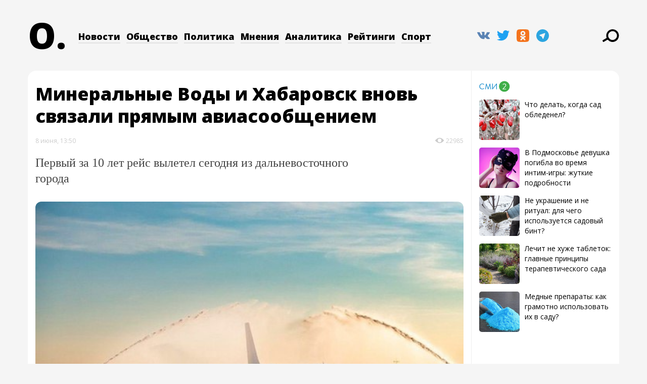

--- FILE ---
content_type: text/html; charset=utf-8
request_url: https://obzor.io/2023/06/08/mineralnye-vody-i-xabarovsk-vnov-svyazali-pryamym-aviasoobshheniem-32501
body_size: 41069
content:
<!doctype html>
<html data-n-head-ssr lang="ru" data-n-head="%7B%22lang%22:%7B%22ssr%22:%22ru%22%7D%7D">
  <head >
    <title>Минеральные Воды и Хабаровск вновь связали прямым авиасообщением</title><meta data-n-head="ssr" charset="utf-8"><meta data-n-head="ssr" name="viewport" content="width=device-width, initial-scale=1.0, minimum-scale=1.0, maximum-scale=1.0, user-scalable=no"><meta data-n-head="ssr" name="yandex-verification" content="e1cf786d53539be4"><meta data-n-head="ssr" name="yandex-verification" content="136ac859be9a66f4"><meta data-n-head="ssr" name="yandex-verification" content="915f7c850f6dbe54"><meta data-n-head="ssr" name="zen-verification" content="RC1Qaw6sZIwdENLpEmsWJdziapCKnLIlCJn7VpFvbZExtMxCODK5ejTAMLIRtQsX"><meta data-n-head="ssr" name="google-site-verification" content="YDyqY68zbIUepGYmGVMqT2qgiqwfEBM5f5qnxG-G2pA"><meta data-n-head="ssr" name="description" content="Обзор - новости ЮФО и СКФО. «Обзор» — совершенно новый информационный ресурс про общество и политику на Юге России. Это новости, аналитика, интервью, мнения экспертов в общественной и политической сферах."><meta data-n-head="ssr" name="description" content="Минеральные Воды и Хабаровск вновь связали прямым авиасообщением"><meta data-n-head="ssr" data-hid="og:title" name="og:title" content="Обзор - Минеральные Воды и Хабаровск вновь связали прямым авиасообщением"><meta data-n-head="ssr" data-hid="twitter:title" name="twitter:title" content="Обзор - Минеральные Воды и Хабаровск вновь связали прямым авиасообщением"><meta data-n-head="ssr" data-hid="og:description" name="og:description" content="Первый за 10 лет рейс вылетел сегодня из дальневосточного города"><meta data-n-head="ssr" data-hid="og:url" name="og:url" content="https://obzor.io//2023/06/08/mineralnye-vody-i-xabarovsk-vnov-svyazali-pryamym-aviasoobshheniem-32501"><meta data-n-head="ssr" data-hid="twitter-description" name="twitter:description" content="Первый за 10 лет рейс вылетел сегодня из дальневосточного города"><meta data-n-head="ssr" data-hid="twitter-image" name="twitter:image" content="https://static.obzor.io/files/2023/06/obzor-io230608-Photo_2023-06-08_12-58-46.jpg"><meta data-n-head="ssr" data-hid="og-image" name="og:image" content="https://static.obzor.io/files/2023/06/obzor-io230608-Photo_2023-06-08_12-58-46.jpg"><meta data-n-head="ssr" data-hid="twitter-card" name="twitter:card" content="summary"><meta data-n-head="ssr" data-hid="twitter-site" name="twitter:site" content="@obzor_io"><meta data-n-head="ssr" data-hid="twitter-creator" name="twitter:creator" content="@obzor_io"><meta data-n-head="ssr" data-hid="og:site" name="og:site" content="www.obzor.io"><meta data-n-head="ssr" data-hid="og:type" name="og:type" content="Новости"><meta data-n-head="ssr" data-hid="og:site_name" name="og:site_name" content="Обзор"><link data-n-head="ssr" rel="icon" type="image/x-icon" href="/favicon.ico"><link data-n-head="ssr" rel="icon" type="image/png" sizes="192x192" href="/icons/android-chrome-192x192.png"><link data-n-head="ssr" rel="icon" type="image/png" sizes="512x512" href="/icons/android-chrome-512x512.png"><link data-n-head="ssr" rel="apple-touch-icon" type="image/png" href="/icons/apple-touch-icon.png"><link data-n-head="ssr" rel="icon" type="image/png" sizes="16x16" href="/icons/favicon-16x16.png"><link data-n-head="ssr" rel="icon" type="image/png" sizes="32x32" href="/icons/favicon-32x32.png"><link data-n-head="ssr" rel="manifest" href="/icons/site.webmanifest"><link data-n-head="ssr" rel="stylesheet" href="https://fonts.googleapis.com/css?family=Open+Sans:300,300i,400,400i,600,600i,700,700i,800,800i&amp;amp;subset=cyrillic-ext" defer><link data-n-head="ssr" href="https://mc.yandex.ru/metrika/tag.js" rel="preload" as="script"><link data-n-head="ssr" rel="canonical" href="https://obzor.io/2023/06/08/mineralnye-vody-i-xabarovsk-vnov-svyazali-pryamym-aviasoobshheniem-32501"><script data-n-head="ssr" src="/js/overlayscrollbars.js"></script><script data-n-head="ssr" src="/js/simplebar.js" defer></script><script data-n-head="ssr" src="/js/longimage.js" defer></script><link rel="preload" href="/_nuxt/4f3d053.js" as="script"><link rel="preload" href="/_nuxt/92a8484.js" as="script"><link rel="preload" href="/_nuxt/50407a4.js" as="script"><link rel="preload" href="/_nuxt/820f0b5.js" as="script"><link rel="preload" href="/_nuxt/ed926d5.js" as="script"><link rel="preload" href="/_nuxt/43ab3bc.js" as="script"><style data-vue-ssr-id="387076f7:0 7e56e4e3:0 017ea196:0 8ec1fb54:0 75ce353b:0 5df2f823:0 605e2408:0 0b608854:0 5e197560:0 1e26fe69:0">@media screen{.fade-enter-active,.fade-leave-active{transition:opacity .4s}.fade-enter,.fade-leave-to{opacity:0}.fade-fast-enter-active,.fade-fast-leave-active{transition:opacity .15s}.fade-fast-enter,.fade-fast-leave-to{opacity:0}.fade025-enter-active,.fade-fast-leave-active{transition:opacity .25s;transition-delay:.2s}.fade025-enter,.fade-fast-leave-to{opacity:0}.page-enter-active,.page-leave-active{transition:opacity .4s}.page-enter,.page-leave-to{opacity:0}}@media screen{a,abbr,acronym,address,applet,b,big,blockquote,body,caption,center,cite,code,dd,del,dfn,div,dl,dt,em,fieldset,font,form,h1,h2,h3,h4,h5,h6,html,i,iframe,img,ins,kbd,label,legend,li,object,ol,p,pre,q,s,samp,small,span,strike,strong,sub,sup,table,tbody,td,tfoot,th,thead,tr,tt,u,ul,var{margin:0;padding:0;border:0;outline:0;font-size:100%;background:transparent}ol,ul{list-style:none}blockquote,q{quotes:none}:focus{outline:0}ins{text-decoration:none}del{text-decoration:line-through}table{border-collapse:collapse;border-spacing:0}body,html{height:100%}body{width:100%}a{color:#00f;outline:none;text-decoration:underline}p{margin:0 0 10px}img{border:none}input{vertical-align:middle}.clear,.clear5{clear:both}.clear5{height:5px}.clear8{clear:both;height:8px}.clear9{clear:both;height:9px}.clear10{clear:both}.clear10,.clear10_1{height:10px}.clear13{clear:both;height:13px}.clear14{clear:both;height:14px}.clear15{clear:both;height:15px}.clear18{clear:both;height:18px}.clear19{clear:both;height:19px}.clear20{clear:both}.clear20,.clear20_1{height:20px}.clear24{clear:both;height:24px}.clear25{clear:both;height:25px}.clear26{clear:both;height:26px}.clear30{clear:both;height:30px}.clear35{clear:both;height:35px}.clear40{clear:both;height:40px}.clear45{clear:both;height:45px}.clear50{clear:both;height:50px}.clear60{clear:both;height:60px}.clear94{clear:both;height:94px}.clear100{clear:both;height:100px}body{background-color:#f5f5f5!important}*{font-family:"Open Sans",sans-serif;margin:0;padding:0}}@media screen and (max-width:740px){body,html{max-width:100vw;overflow-x:hidden}.only-desktop{display:none}}@media screen{ul{margin-left:0}a{font-family:Open Sans;color:#38d;text-decoration:none;border-bottom:.5px solid rgba(0,0,0,.15);transition:color .15s,border-bottom-color .15s}a:focus,a:hover{color:#e43;border-bottom-color:rgba(238,68,51,.32)}.link-to-post a:visited .all_catecory_title-in,.news_content a:visited{color:#64b;border-bottom-color:rgba(102,68,187,.15)}.flex-container{display:flex}}@media screen and (max-width:740px){.flex-container{display:block}}@media screen{.whitebg{background:#fff}.blackbg{background:#000}.static-page{border-radius:16px}.static-page h1{font-size:36px!important;line-height:44px!important;margin-bottom:4rem!important}.static-page h1,.static-page h2{color:#000!important;font-weight:800!important}.static-page h2{font-size:28px!important;line-height:36px!important;margin:3rem 0 0!important;text-transform:none!important}.static-page h2.subtitle{color:#444!important;font-size:24px!important;font-weight:400!important;line-height:34px!important;margin:2rem 0 3rem!important;max-width:80%!important}}@media screen and (max-width:740px){.static-page h2.subtitle{max-width:100%!important}}@media screen{.container-border-top{border-top:1px solid #eee}}@media screen and (max-width:740px){.container-border-top{border-top:none}}@media screen{.border-b{border-bottom:1px solid #eee}.border-r{border-right:1px solid #eee}}@media screen and (max-width:740px){.page-block.border-r{border-right:none;border-top:none!important}}@media screen{.borders-l-r{border-left:1px solid #eee;border-right:1px solid #eee}.hr-dotted{border-bottom:1px dotted #eee;margin-top:2rem;margin-bottom:4rem;width:100%}}@media screen and (max-width:740px){.hr-dotted{margin-bottom:3rem}}@media screen{table,td,th{border-collapse:collapse;border:1px solid #000}td,th{color:#000;font-family:georgia;font-size:16px;padding:8px!important;text-align:center;white-space:pre-wrap}td>p,th>p{padding:0!important}.whitebg_noradius{background:#fff}.header-menu{margin:3rem auto 4rem;padding:0!important}}@media screen and (max-width:740px){.header-menu{margin:2.4rem auto}}@media screen{.logo{cursor:pointer;width:9rem;height:8rem;-o-object-fit:contain;object-fit:contain;font-family:Open Sans;font-size:70px;font-weight:800;color:#000;margin-top:-1rem;transition:color .15s}.logo:hover{color:#e43}.logo_long{color:hsla(0,0%,100%,.9);text-shadow:0 0 24px rgba(0,0,0,.36)}.logo_long:hover{color:#fff}.menu-block{margin-top:3rem}}@media screen and (max-width:990px){.menu-block{margin-top:1.6rem;padding-left:3.2rem!important;width:59%!important}}@media screen{.menu li,.menu ul{float:left}.menu li{display:inline-block;margin:0 .6rem}.menu li:first-child{margin-left:0}.menu li:last-child{margin-right:0}}@media screen and (max-width:990px){.menu li{margin:.2rem .8rem .2rem 0!important}}@media screen{.menu li a{border-bottom:2px solid rgba(0,0,0,.08);font-family:"Open Sans";font-size:18px;font-weight:800;color:#000;text-decoration:none}.menu li>a:hover{color:#e43;border-bottom-color:rgba(238,68,51,.32);text-decoration:none}}@media screen and (max-width:1202px){.menu li a{font-size:15px}}@media screen{.menu li.active>a{border:1px;border-radius:4px;background-color:rgba(0,0,0,.05);padding:2px;color:#000}.menu_long li a{color:hsla(0,0%,100%,.9);border-bottom:1px solid hsla(0,0%,100%,.32);text-shadow:0 0 12px rgba(0,0,0,.36)}.menu_long li>a:hover{color:#fff;border-bottom-color:hsla(0,0%,100%,.56)}.menu_long li:last-child a{color:hsla(0,0%,100%,.9);border-color:hsla(0,0%,100%,.32);text-shadow:0 0 12px rgba(0,0,0,.36)}.menu_long li:last-child a:hover{border-color:hsla(0,0%,100%,.56)}.menu_long li.active>a{border:1px;border-radius:4px;background-color:rgba(0,0,0,.05);padding:2px;color:#fff}.socnet-links-block{padding-left:.4rem!important}}@media screen and (max-width:990px){.socnet-links-block{width:32%!important}}@media screen and (max-width:740px){.socnet-links-block{padding-left:15px!important}}@media screen{.social{margin-top:28px}.social li,.social ul{display:inline-block}.social li{font-family:FontAwesome;margin-right:10px}.social li:last-child{margin-right:0}.social a,.social li:hover>a{text-decoration:none;border:none}.social svg{-o-object-fit:contain;object-fit:contain;vertical-align:middle}.social svg:hover{opacity:.9}.longread-header-menu .social svg{cursor:pointer;opacity:.9!important;transition:opacity .15s}.longread-header-menu .social svg:hover{opacity:1!important}.longread-header-bg{height:600px;position:absolute!important;z-index:-1!important}.longimage-wrapper{height:auto;max-width:unset!important;overflow-y:hidden;overflow-x:scroll;padding-bottom:0!important}}@media screen and (max-width:440px){.longimage-wrapper{width:100vw!important}}@media screen{.longimage{border-radius:0!important;height:96vh!important;max-height:700px;width:auto!important}.longimage-scrollbar{min-height:45px;position:sticky;top:-20%;left:0;background:red;z-index:101}.longimage-handler{min-height:25px;background-color:#4169e1;max-width:12%;transition:all .07s linear;position:relative}.os-scrollbar-horizontal{position:relative!important;top:-2rem}.longimage-caption{margin-left:1.6rem;margin-bottom:2.4rem;font-size:14px;font-weight:400;color:#777}.cover-pic-copyright{margin:-5.2rem auto 4rem;text-align:right;color:hsla(0,0%,100%,.8);font-size:12px;text-shadow:0 0 8px rgba(0,0,0,.4)}}@media screen and (max-width:740px){.cover-pic-copyright{margin:-1.6rem auto 1.6rem;text-align:right;color:hsla(0,0%,100%,.5)}}@media screen{.top-content-container{border-radius:16px 16px 0 0}.longread-page p.date{margin:3rem auto 2rem;max-width:680px}.longread-page.row{margin:0}}@media screen and (max-width:740px){.longread-page p.date{margin-top:1.6rem}}@media screen{.longread-header-block .post-categories-block{max-width:680px;margin:5rem auto 1rem}.longread-header-menu{margin:3rem auto 0;padding:0!important}#prime_news .post-categories-block,#prime_news .post-categories-block>a,.longread-header-block .post-categories-block,.longread-header-block .post-categories-block>a{color:hsla(0,0%,100%,.76)}#prime_news .post-categories-block>a:hover,.longread-header-block .post-categories-block>a:hover{color:#fff}.longread-header-block .post-categories-block>a{text-shadow:0 0 6px rgba(0,0,0,.56)}.prime-item-block-big{margin:3.65rem 0 7rem}}@media screen and (max-width:740px){.prime-item-block-big{margin:30vh 0 4rem}}@media screen{.prime-item-block-big h1{max-width:80%}}@media screen and (max-width:740px){.prime-item-block-big h1{max-width:100%;line-height:2rem}}@media screen{.other-main-news{position:absolute;bottom:2rem}}@media screen and (max-width:740px){.other-main-news{position:relative;float:left;bottom:4rem}.other-main-news-block{margin-top:4rem}}@media screen{.prime_img{margin-left:-15px;margin-right:-15px}}@media screen and (max-width:990px){.prime_img_bg{border-top-right-radius:16px}}@media screen and (max-width:740px){.prime_img_bg{border-top-right-radius:16px;height:auto!important;min-height:50vh!important;width:100vw!important;position:absolute}}@media screen{.prime_img img{position:relative;z-index:1;padding-right:0!important;height:auto;max-height:565px;width:100%}.prime_img_text{background-image:linear-gradient(180deg,transparent,rgba(0,0,0,.85) 95%,#000);display:block;position:absolute;z-index:20;top:0;left:0;padding:0;margin-left:0!important;margin-right:0!important;min-height:565px;height:auto;width:100%}}@media screen and (max-width:740px){.prime_img_text{background-image:linear-gradient(transparent,rgba(0,0,0,.85) 20.59%,#000001 23.95%,#000);position:relative}.prime_img_text .col-lg-12.col-md-12.col-sm-12.col-xs-12{background-image:linear-gradient(transparent 39.92%,rgba(0,0,0,.85) 88.24%,#000001 94.54%,#000)}}@media screen{.prime_img_text a{font-size:12px;color:hsla(0,0%,100%,.8);border-bottom:.5px solid hsla(0,0%,100%,.32);text-shadow:0 0 6px rgba(0,0,0,.2)}.prime_img_text a:hover{color:#fff;border-bottom-color:hsla(0,0%,100%,.56)}.prime_img_text a:focus,.prime_img_text a:hover{color:#e43;border-bottom-color:rgba(238,68,51,.15);text-decoration:none}.prime_img_text h1 a{border-bottom:4px solid hsla(0,0%,100%,.2);color:hsla(0,0%,100%,.9);font-size:36px;font-weight:800;line-height:48px;text-shadow:0 0 12px rgba(0,0,0,.32);transition:color .15s,border-bottom-color .15s}.prime_img_text h1 a:hover{color:#fff;border-bottom-color:hsla(0,0%,100%,.56)!important}}@media screen and (max-width:740px){.prime_img_text h1 a{font-size:24px!important;line-height:34px!important;border-bottom-width:2.5px!important}}@media screen{.prime_img_text h2 a{border-bottom:1.5px solid hsla(0,0%,100%,.2);color:hsla(0,0%,100%,.9);font-size:18px;font-weight:800;line-height:28px;text-shadow:0 0 8px rgba(0,0,0,.32);transition:color .15s,border-bottom-color .15s}.prime_img_text h2 a:hover{color:#fff;border-bottom-color:hsla(0,0%,100%,.56)!important}}@media screen and (max-width:1202px){.prime_img_text h2 a{font-size:16px;line-height:24px!important}}@media screen and (max-width:740px){.prime_img_text h2 a{font-size:20px!important;line-height:30px!important}}@media screen{.prime_img_text p{font-family:Georgia;font-size:14px;line-height:1.43;color:#fff;text-shadow:0 0 10px rgba(0,0,0,.5)}p.date{color:#ccc!important;font-family:Open Sans!important;font-size:12px!important;margin-top:1.6rem}}@media screen and (max-width:740px){p.date{font-size:14px!important}}@media screen{.prime_img_text p.date{opacity:.48}.news_views{display:inline-block;color:#ccc!important;font-family:Open Sans!important;font-size:12px!important}}@media screen and (max-width:740px){.news_views{font-size:14px!important}}@media screen{.etc_news a,.more_int a,.opinion_autor_cat a,.opinion_autor a{border-bottom-color:rgba(51,136,221,.16);font-size:12px}}@media screen and (max-width:740px){.etc_news a,.more_int a,.opinion_autor_cat a,.opinion_autor a{font-size:14px}}@media screen{.etc_news a:hover,.more_int a:hover,.opinion_autor_cat a:hover,.opinion_autor a:hover{border-bottom-color:rgba(238,68,51,.15)}.mainpage-rubric-block{padding-top:3.2rem;padding-bottom:5.6rem}}@media screen and (max-width:740px){.mainpage-rubric-block{border-top:1px solid #eee;border-left:none!important;border-right:none!important}}@media screen{.mainpage-rubric-block.latest-news-block{padding-bottom:0}.page-block{padding-top:3.2rem;padding-bottom:5.6rem}}@media screen and (max-width:740px){.page-block{border-top:1px solid #eee;padding-top:3.2rem;padding-bottom:3.6rem}}@media screen{.category-page .category-blocks-side .page-block{border-bottom:1px dotted #eee;padding-top:5.6rem}}@media screen and (max-width:740px){.category-page .category-blocks-side .page-block{border-bottom:none!important;padding-top:3.2rem}}@media screen{.category-page .page-block.border-r{border-right:1px dotted #eee!important}}@media screen and (max-width:740px){.category-page .page-block.border-r{border-right:none!important}.category-blocks-side.border-r{border-right:none}}@media screen{.category-blocks-side{padding-bottom:5.6rem}.mainpage-rubric-item-block{border-bottom:1px dotted #eee;margin-bottom:3.2rem;padding-bottom:2.8rem}.mainpage-rubric-item-block:last-child{border-bottom:none;margin-bottom:0;padding-bottom:0}.category_title{color:#000;font-size:26px;font-weight:800;line-height:36px;margin-bottom:3.6rem}}@media screen and (max-width:740px){.category_title{font-size:32px;line-height:42px}}@media screen{.category_title-link{color:#000;text-transform:capitalize;border-bottom-width:2.5px;border-bottom-color:rgba(0,0,0,.08)}.news{position:relative;display:block;z-index:10;float:left;margin-bottom:3rem}.news .col-lg-2.col-md-2.col-sm-2.col-xs-2{margin-top:.4rem}.news_time{font-family:Open Sans;font-size:12px;text-align:center;color:#999;vertical-align:top}}@media screen and (max-width:740px){.news_time{font-size:16px;margin-top:-2px}}@media screen{.news_content a{font-family:Open Sans;font-size:14px;line-height:1.67;color:#000}.news_content a:hover{color:#e43}}@media screen and (max-width:740px){.news_content a{font-size:16px}}@media screen{.news_views svg{margin:0 0 -1px 16px;vertical-align:baseline}span.news_views{cursor:default;text-decoration:none!important}.search-results-item .news_views svg{margin-left:0}.etc_news.page-block.col-lg-6.col-md-6.col-sm-6.col-xs-12 .more_int_text p{font-size:18px!important;line-height:28px!important;max-width:92%}.more_block{height:18rem;margin-top:-12rem;width:100%;z-index:100;background-image:linear-gradient(180deg,hsla(0,0%,100%,0),hsla(0,0%,100%,.25) 9%,hsla(0,0%,100%,.9) 27%,#fff),linear-gradient(180deg,hsla(0,0%,99.6%,0),hsla(0,0%,100%,.75) 43%,#fff)}.more_block,.more_block a{position:relative;text-align:center}.more_block a{font-family:Open Sans;font-size:14px;font-weight:700;border:2px solid rgba(51,136,221,.24);color:#38d;text-transform:uppercase;vertical-align:middle;padding:1.2rem .8rem;border-radius:12px;transition:color .15s,border-color .15s;display:inline-block;top:-3.4rem}.more_block a:hover{color:#e43;border-color:rgba(238,68,51,.4)}}@media screen and (max-width:740px){.more_block a{font-size:16px;padding:1.6rem 1.2rem}}@media screen{.yest{border-bottom:1px dotted #eee;margin-bottom:2rem;padding:3rem 0 1.2rem}.yest p{font-family:Open Sans;font-size:14px;color:#ccc;text-align:center}.yest img{width:1.65rem;height:1.6rem;margin-right:.4rem;margin-top:-.2rem;-o-object-fit:contain;object-fit:contain}.ad-sidebar-block.mainpage-rubric-block{border-top:1px solid #eee}.ad-sidebar-block .ad-contacts-links{font-size:12px;margin-top:1.2rem}}@media screen and (max-width:740px){.ad-sidebar-block .ad-contacts-links{font-size:14px}}@media screen{.ad-sidebar-block .ad-contacts-links a{border-bottom:.5px solid rgba(51,136,221,.16)}.ad-sidebar-block .ad-contacts-links a:hover{border-bottom-color:rgba(238,68,51,.15)}.link-to-post{border-bottom:none!important;cursor:pointer;display:block;text-decoration:none!important}.link-to-post:hover .more_int_text>p{color:#7a4a3a!important}.news-cover{border-radius:12px;cursor:pointer;margin-bottom:1.2rem;transition:opacity .15s}.link-to-post:hover .news-cover{opacity:.8}.all_catecory_title{max-width:90%}}@media screen and (max-width:740px){.all_catecory_title{max-width:100%}}@media screen{.all_catecory_title-in{border-bottom:1.5px solid rgba(0,0,0,.08);color:#000;font-family:Open Sans;font-weight:700;letter-spacing:-.2px;text-decoration:none!important;transition:color .15s,border-bottom-color .15s}.link-to-post:focus .all_catecory_title-in,.link-to-post:hover .all_catecory_title-in{color:#e43;border-bottom-color:rgba(238,68,51,.32)}.all_catecory_title-in:focus,.all_catecory_title-in:hover{text-decoration:none}.more_int .all_catecory_title-in{font-size:22px;font-weight:800;line-height:32px}.more_int .all_catecory_title-in.big-text{font-size:26px;line-height:36px;font-weight:800}}@media screen and (max-width:740px){.more_int .all_catecory_title-in{font-size:20px;line-height:30px}.more_int .all_catecory_title-in.big-text{font-size:24px;line-height:34px}}@media screen{.politics .all_catecory_title-in{font-size:18px;line-height:26px}.politics .all_catecory_title-in.big-text{font-size:22px;font-weight:800;line-height:32px}}@media screen and (max-width:740px){.politics .all_catecory_title-in{font-size:20px;line-height:30px}.politics .all_catecory_title-in.big-text{font-size:24px;line-height:34px}}@media screen{.ratings-anal .all_catecory_title-in{font-size:16px;line-height:24px}.ratings-anal .all_catecory_title-in.big-text{font-size:18px;font-weight:800;line-height:26px}}@media screen and (max-width:740px){.ratings-anal .all_catecory_title-in{font-size:20px;line-height:30px}.ratings-anal .all_catecory_title-in.big-text{font-size:24px;line-height:34px}}@media screen{.etc_news .all_catecory_title .all_catecory_title-in{font-size:18px;line-height:26px}.etc_news .all_catecory_title-in.big-text{font-size:26px;line-height:36px;font-weight:800}}@media screen and (max-width:740px){.etc_news .all_catecory_title .all_catecory_title-in{font-size:20px;line-height:30px}.etc_news .all_catecory_title-in.big-text{font-size:24px;line-height:34px}}@media screen{.all_catecory_title-in.big-text{border-bottom-width:2.5px}.opinions-page .all_catecory_title-in{font-size:22px!important;line-height:32px!important}#blockcontainer{margin:0}.opinion{display:block}.etc_news .opinion{margin-top:2rem}.opinion .link-to-post{font-size:16px}.opinion:nth-child(2) .link-to-post{font-size:18px}.opinion:nth-child(2) .link-to-post .all_catecory_title{max-width:100%}.opinion:nth-child(2) .link-to-post .all_catecory_title-in{font-weight:800}}@media screen and (max-width:740px){.opinion .link-to-post{font-size:20px;line-height:30px}.opinion:nth-child(2) .link-to-post{font-size:24px;line-height:34px}}@media screen{.opinion_content>.row{margin:1.2rem 0 0}}@media screen and (max-width:740px){.opinion_content>.row{margin-top:2rem}}@media screen{.opinion img.img-responsive{height:60px!important;width:60px!important;max-width:60px;border-radius:100px;float:left}.opinion_autor{margin-top:.8rem;margin-left:1.2rem;float:left}.opinion_autor p.date{margin-top:.4rem}.opinion_autor p.date .news_views svg{margin:0 0 -2px .8rem}.category_img_text .opinion_autor a{border-bottom-color:hsla(0,0%,100%,.32)!important}.category_img_text .opinion_autor a:hover{border-bottom-color:hsla(0,0%,100%,.56)!important}.gray_dotted1{border-bottom:2px dotted hsla(0,0%,100%,.3)}.gray_dotted2{margin-left:40px}.gray_dotted2,.gray_dotted3{border-left:2px dotted #ccc;padding-left:28px!important}.int-today-block .category_title,.see-also-block .category_title{margin:4rem 0}.see-also-item-block{margin-bottom:4rem}.see-also-item-block:nth-child(2){border-right:1px dotted #eee}.see-also-item-block:nth-child(3){border-right:1px dotted #eee}.see-also-item-block:nth-child(3),.see-also-item-block:nth-child(4){border-left:1px dotted #eee;margin-left:-1px}}@media screen and (max-width:740px){.see-also-item-block:nth-child(2){border-right:none}.see-also-item-block:nth-child(3){border-left:none;border-right:none;margin-left:0}.see-also-item-block:nth-child(4){border-left:none;margin-left:0}}@media screen{.int-today-block{border-radius:0 0 16px 16px}.int-today-item-block{margin-bottom:3rem}.int-today-item-block.col-lg-6:nth-child(2){border-right:1px dotted #eee}.int-today-item-block.col-lg-6:nth-child(3){border-left:1px dotted #eee;margin-left:-1px}}@media screen and (max-width:740px){.int-today-item-block.col-lg-6:nth-child(2){border-right:none}.int-today-item-block.col-lg-6:nth-child(3){border-left:none;margin-left:0}}@media screen{.int-today-item-block.col-lg-4:first-child{border-right:1px dotted #eee}.int-today-item-block.col-lg-4:nth-child(2){border-right:1px dotted #eee}.int-today-item-block.col-lg-4:nth-child(2),.int-today-item-block.col-lg-4:nth-child(3){border-left:1px dotted #eee;margin-left:-1px}}@media screen and (max-width:740px){.int-today-item-block.col-lg-4:first-child{border-right:none}.int-today-item-block.col-lg-4:nth-child(2){border-left:none;border-right:none;margin-left:0}.int-today-item-block.col-lg-4:nth-child(3){border-left:none;margin-left:0}}@media screen{.post-categories-block{font-weight:800;margin-bottom:.4rem}.post-categories-block>a,.search-results-item .post-categories-block>a{border-bottom:none;color:#000;font-size:12px!important;letter-spacing:0;font-weight:700}}@media screen and (max-width:740px){.post-categories-block>a,.search-results-item .post-categories-block>a{font-size:14px!important}}@media screen{.post-categories-block>a:hover,.search-results-item .post-categories-block>a:hover{color:#e43}#block_moreint .post-categories-block,#block_moreint .post-categories-block>a{color:#000}#block_moreint .post-categories-block>a:hover{color:#e43}.more_int_text{margin-top:1.2rem}.more_int_text p{font-family:Georgia,Times,Times New Roman,serif!important;font-size:16px!important;line-height:24px!important;color:#000!important;font-style:normal!important;transition:color .15s}.more_int img.img-responsive{width:100%}.opros{background-color:rgba(0,0,0,.7);padding:4rem 0 5rem}.opros input{display:none}.opros img{background-color:rgba(0,0,0,.7);position:absolute;display:block;max-height:293px;z-index:-10;max-width:1170px}.opros h1{font-size:26px;font-weight:800;line-height:36px;margin:0 0 .2rem}.opros h1,.opros p{color:#fff;font-family:Open Sans}.opros p{font-size:14px;display:inline;margin-bottom:15px}.opros a{font-family:Open Sans;font-size:14px;color:hsla(0,0%,100%,.7);border-bottom:.5px solid hsla(0,0%,100%,.16);text-decoration:none;transition:border-bottom-color .15s,color .15s}.opros a:hover{color:#fff;border-bottom-color:hsla(0,0%,100%,.32)}.opros_p .poll-header{display:block;max-width:500px;font-size:26px;font-weight:700;line-height:36px;text-align:left!important}}@media screen and (max-width:740px){.opros h1{font-size:32px;line-height:42px;vertical-align:top}.opros a,.opros h1{display:inline-block}.opros a{float:right;margin-top:1rem}.opros p a{float:left!important}.opros_p .poll-header{font-size:24px;line-height:34px;margin-top:3rem}}@media screen{.opros .wp-polls-ul li>label{background-color:hsla(0,0%,100%,.16)!important;border-radius:8px;border-bottom:none!important;box-shadow:0 0 0 transparent;cursor:pointer;float:left;margin:1.2rem 0 0;padding:1.2rem!important;transition:background-color .15s,box-shadow .15s ease-in-out;width:100%}.opros .wp-polls-ul li>label:hover{background-color:hsla(0,0%,100%,.32)!important;box-shadow:0 0 1.6rem rgba(0,0,0,.16)}}@media screen and (max-width:740px){.opros .wp-polls-ul li>label{font-size:16px}}@media screen{.poll-radio{background:hsla(0,0%,100%,.08);border:1px solid hsla(0,0%,100%,.4);border-radius:100px;display:block;height:1.6rem;margin-top:2.7rem;position:absolute;right:1.2rem;width:1.6rem}.dem-vote label{cursor:pointer}.politics img.img-responsive{width:100%}.rss{background-color:rgba(0,0,0,.7);border-radius:0 0 16px 16px;-moz-border-radius:0 0 16px 16px;-webkit-border-radius:0 0 16px 16px;border:none;padding:4rem 0 5rem}}@media screen and (max-width:750px){.rss{border-radius:0;padding-bottom:3.2rem;text-align:center}.rss_img_bg{border-radius:0!important;background-position:0!important}}@media screen{.inpage-rss .rss{border-radius:0!important;-moz-border-radius:0!important;-webkit-border-radius:0!important}.inpage-rss .rss_img_bg{border-bottom-right-radius:0!important;border-bottom-left-radius:0!important}.indie-rss{margin-top:4rem}}@media screen and (max-width:740px){.indie-rss{margin-left:15px;margin-right:15px}}@media screen{.indie-rss .rss{border-radius:16px}.indie-rss .rss_img_bg{border-radius:16px!important}.rss img{background-color:rgba(0,0,0,.7);position:absolute;display:block;z-index:-1;max-width:1170px;border-radius:0 0 16px 16px;-moz-border-radius:0 0 16px 16px;-webkit-border-radius:0 0 16px 16px;border:0 solid #000}.rss h1{color:#fff;font-family:Open Sans;font-size:26px;font-weight:800;margin:-12px 0 2px}}@media screen and (max-width:750px){.rss h1{font-size:32px;line-height:42px;margin-bottom:2rem}}@media screen{.rss p{color:hsla(0,0%,100%,.7);font-family:Open Sans;font-size:14px}}@media screen and (max-width:750px){.rss p{font-size:16px}}@media screen{.rss input{width:100%;border-radius:12px!important;border:none!important;padding:22px 12px 21px!important}}@media screen and (max-width:750px){.rss input{padding:16px 12px!important}}@media screen{.rss input[type=email]{padding-right:2px!important;width:calc(100% - 14px)}.rss input[type=submit]{height:auto!important}}@media screen and (max-width:750px){.mc4wp-form-fields{display:block!important}.mc4wp-form-fields .col-lg-8.col-md-8.col-sm-12.col-xs-12{width:calc(100% - 15px);margin:3rem 0 0 15px}.rss input[type=submit]{margin:1.5rem auto .4rem;display:block;width:56%;font-size:16px!important}}@media screen{button{width:auto;height:40px;border-radius:4px;border:none;padding-left:7px;padding-right:7px;background:#38d;color:#fff!important;text-transform:uppercase!important;font-family:Open Sans!important;font-size:12px!important;font-weight:700!important}button:hover{background:#5af}button:active{background:#16b}button:disabled{border:2px dashed #38d;background:transparent;color:#38d!important}.nopadding{padding-left:0!important;padding-right:0!important}.footer-block{margin:4rem auto 0;padding:0 0 4rem!important;position:relative}}@media screen and (max-width:460px){.footer-block{padding-bottom:2rem!important}.footer-copyright-block p{text-align:left!important;padding:1.6rem 0 0}.footer-copyright-block p:nth-child(2){text-align:center}}@media screen{.footer-block .row{display:flex;justify-content:space-between;margin:0;padding:0;width:100%}}@media screen and (max-width:750px){.footer-block .row{display:block}}@media screen{.footer_text{min-height:170px!important}}@media screen and (max-width:750px){.footer_text{display:grid;min-height:auto!important;margin-bottom:4.8rem;width:100%!important}}@media screen{.footer_text h1{font-family:Open Sans;font-size:18px;font-weight:800;color:#666;margin:0 0 1.2rem}}@media screen and (max-width:740px){.footer_text h1{margin:0 0 0 15px;grid-column:1/2;grid-row:1/1;width:calc(40vw - 15px)}.footer_text ul{grid-column:2/3;width:calc(60vw - 15px);margin-left:4vw;margin-right:15px}}@media screen{.footer_text li{display:block;margin:8px 0}.footer_text li:first-child{margin-top:0}.footer_text li:last-child{margin-bottom:0}}@media screen and (max-width:740px){.footer_text li{display:inline-block;margin:2px 6px 6px 0}}@media screen{.footer_text li a{font-family:Open Sans;font-size:14px;color:#666;border-bottom:.5px solid rgba(0,0,0,.15)}.footer_text li a:hover{color:#e43;border-bottom-color:rgba(238,68,51,.15)}}@media screen and (max-width:740px){.footer_text li a{font-size:16px}}@media screen{.footer-copyright-block{border-left:1px dotted #ccc;margin-top:5px}.footer_text svg{float:right;margin-bottom:150px;margin-left:12px}.footer_text p{color:#999;font-family:Open Sans;font-size:10px;margin-bottom:12px}.footer-lic{margin-top:-4px}}@media screen and (max-width:740px){.footer-copyright-block{border-left:none;border-top:1px dotted #ccc;margin:0 30px;width:calc(100% - 60px)!important;padding:0!important}.footer-lic{margin-top:0}.footer-copyright-block p{text-align:center!important}.footer_text svg{margin:0 0 0 .8rem}}@media screen{.copyright-kontora-wrapper{box-sizing:border-box;min-width:15.2rem;height:5.2rem;background-color:#000;border-radius:14px 14px 0 0;padding:.6rem .7rem 1rem 1rem;position:absolute;bottom:0;right:0;z-index:10}}@media screen and (max-width:460px){.copyright-kontora-wrapper{left:50%;right:auto;transform:translateX(-50%)}}@media screen{.copyright-kontora-wrapper:after{content:"";width:100%;height:100%;position:absolute;background:radial-gradient(167.97% 227.88% at 10.4%,at -6.73%,rgba(245,41,90,0) 38.49%,#f5295a 73.74%),linear-gradient(348.69deg,rgba(18,67,239,.67) -21.76%,rgba(18,67,239,.2) 105.38%);background:radial-gradient(167.97% 227.88% at 10.4% -6.73%,rgba(245,41,90,0) 38.49%,#f5295a 73.74%),linear-gradient(348.69deg,rgba(18,67,239,.67) -21.76%,rgba(18,67,239,.2) 105.38%);top:0;left:0;border-radius:14px 14px 0 0;opacity:0;will-change:opacity;transition:opacity .45s ease-in-out}.copyright-kontora-wrapper:hover:after{opacity:1}.copyright-kontora-text{color:#fff;font-size:1.1rem;line-height:1.4rem;margin-right:0;margin-top:.2rem}.copyright-kontora-text,.kontora-logo{display:inline-block;vertical-align:top;position:relative;z-index:1}.kontora-logo{will-change:transform;transition:transform .2s ease-in-out}.kontora-logo,.kontora-logo>svg{height:36px;width:52px;-webkit-backface-visibility:hidden;backface-visibility:hidden}.search-form-block{display:inline-block;float:right}.search_block{position:absolute;right:0;bottom:0;min-width:100%;min-height:100%}}@media screen and (max-width:740px){.search_block{right:auto!important;top:10px!important;width:33px!important;z-index:202!important}}@media screen{.search_block_long{position:absolute;right:0;bottom:0;min-width:100%;min-height:100%}.search_block_rez{position:relative;margin:3rem auto}.search_block_rez label{position:absolute;top:1.6rem;left:1.2rem}}@media screen and (max-width:740px){.search_block_rez label{left:2.7rem}}@media screen{.search_block_rez a{position:absolute;top:5px;right:0;border-bottom:none}.form-search_rez input{background:#fff;border:none;border-radius:16px;color:#000;font-family:OpenSans,Helvetica,Arial,sans-serif;font-size:20px;line-height:28px;margin-right:35px;transition:all .2s ease-out;padding:1.6rem 4rem 1.48rem 5.6rem;width:100%;outline:none}}@media screen and (max-width:740px){.form-search_rez input{width:calc(100% - 30px);margin-left:15px}}@media screen{.form-search_rez input:focus{color:#000;background:#fff;box-shadow:0 0 8px rgba(28,160,255,.32),0 0 4px rgba(0,163,255,.2)}.search_block label{cursor:pointer;position:absolute;bottom:0;left:0;z-index:2}}@media screen and (max-width:740px){.search_block label{left:auto;right:0;top:3px}}@media screen{.search_block_long label{cursor:pointer;position:absolute;bottom:0;left:0}.search_block a{border-bottom:none;position:absolute;bottom:0;right:0}}@media screen and (max-width:740px){.search_block a{top:3px}}@media screen{.search_block_long a{border-bottom:none;position:absolute;top:0;right:0;display:none;width:26px;height:25px}.search_block_long a svg{fill:hsla(0,0%,100%,.9)!important;position:absolute;top:3.1rem}.search_block_long a svg:hover{fill:#fff!important}.form-search{display:inline-block;width:33px;height:25px;position:relative}.form-search input{font-family:Open Sans,sans-serif;font-size:16px;transition:all .2s ease-out;border:none;color:#000;height:56px;line-height:32px;padding:0 0 0 4.8rem;width:0;background:transparent;border-radius:16px;outline:none}.form-search input:focus{box-shadow:0 0 8px rgba(28,160,255,.32),0 0 4px rgba(0,163,255,.2)}}@media screen and (max-width:740px){.form-search{z-index:2}.form-search input{width:0;float:right;position:static!important;margin-top:-3rem;margin-left:-2rem}.form-search input:focus{box-shadow:0 0 8px rgba(28,160,255,.32),0 0 4px rgba(0,163,255,.2)}#search_ico_long,.search_ico{position:relative!important;left:0;top:1.4rem;transition:all .2s ease-out;z-index:2}#search_clear,#search_clear_long{float:right;margin-top:-3.82rem;border-bottom:none!important;outline:none}}@media screen{.form-search input:focus{width:430px;color:#000;background:#fff;margin-right:35px}#search_input,#search_input_long{position:relative;margin-left:-.8rem;top:1.6rem;z-index:1}#search_input_long{display:none}#search_input_long:focus{box-shadow:0 0 8px rgba(0,0,0,.32),0 0 4px rgba(0,0,0,.2)}label[for=search_input_long]{z-index:2}#search_clear{z-index:205}.dem-vote-button{display:none}.dem-poll-title{font-size:16px!important;font-weight:800!important}.dem-poll-title,.dem-vote label{font-family:Open Sans!important;color:#fff!important}.dem-vote label{font-size:14px!important;border-bottom:1px dashed hsla(0,0%,100%,.3);display:inline-block!important}.democracy .dem-bottom{padding-bottom:0!important}.single_margin{margin-left:2rem!important}.row.single_margin{margin-left:0!important}.single_news_text h1,h2,h3,h4{color:#000;margin-bottom:1.8rem;max-width:90%;height:100%}.single_news_text h1{font-size:36px;font-weight:800;line-height:44px}.single_news_text h2{font-size:32px;font-weight:700;line-height:40px}.single_news_text h3{font-size:21px;font-weight:600;line-height:25px}.single_news_text h4{font-size:18px;line-height:22px;font-weight:600}.single_news_text h5{font-size:13px;line-height:22px;font-weight:600}}@media screen and (max-width:740px){.single_news_text h1{font-size:21px;line-height:34px;max-width:100%}}@media screen{h2.subtitle{color:#444;font-family:Georgia,Times,Times New Roman,serif;font-size:24px;font-weight:400;line-height:31px;margin:2rem 0 3rem;max-width:80%}}@media screen and (max-width:740px){h2.subtitle{font-size:22px;line-height:32px;margin-top:1.6rem;max-width:100%}}@media screen{.single_news_text p{max-width:600px;font-size:18px;line-height:28px;color:#000;position:relative;display:block}.single_news_text p,.single_news_text p a{font-family:Georgia,Times,Times New Roman,serif}.single_news_text ol,.single_news_text ul{padding-left:35px}.single_news_text ol,.single_news_text ol>li,.single_news_text ul{max-width:600px;font-family:Georgia;font-size:16px;line-height:1.38;color:#000;position:relative}.single_news_text ol>li{padding-left:5px}.long_content ol,.long_content ul,.single_news_text ul>li{max-width:600px;font-family:Georgia;font-size:16px;line-height:1.38;color:#000;position:relative}.long_content ol,.long_content ul{padding-left:15px!important}.long_content ol>li,.long_content ul>li{max-width:600px;font-family:Georgia;font-size:16px;line-height:1.38;color:#000;position:relative;padding-left:5px}.long_content img{width:100%;margin-top:2rem;padding-left:0;padding-right:0;height:auto}.single_date_views{font-family:Open Sans;font-size:12px;color:#ccc}}@media screen and (max-width:740px){.single_date_views{font-size:14px}}@media screen{.single_date_views .date_time{padding-left:0}.single_news_views{float:right}.single_news_views svg{margin-left:10px;position:relative}.single_news_text img{width:100%;border-radius:12px}.single_image_title,p.long_img_title{font-family:Open Sans;font-size:14px;font-weight:400;color:#777;position:relative;display:block;min-height:1px;margin-top:1.6rem}p.long_img_title{max-width:720px;margin:1.6rem auto 0;text-align:center}}@media screen and (max-width:740px){.single_image_title,p.long_img_title{font-size:16px;line-height:24px}.single_image_autor,.single_image_title,p.long_img_title,span.long_img_title_span{margin-left:auto;margin-right:auto;width:90vw}}@media screen{.single_image_autor,span.long_img_title_span{font-family:Open Sans;font-size:12px;color:#ccc;position:relative;display:block;min-height:1px;margin-bottom:1rem;margin-top:.4rem}span.long_img_title_span{text-align:center}.single_image_autor+p{padding:1.6rem 0 2.4rem}.single_autor{display:block;margin:2rem auto 0;max-width:680px}.single_news_text p+p{padding:1.2rem 0 1.6rem}.long_wrapper .single_tags{padding:3rem 1.5rem 0;margin:2rem auto 4rem;width:100%}.long_wrapper .single_tags ul{max-width:680px;float:none;margin:0 auto!important}.single_tags{border-top:1px dotted #eee;padding:3rem 0 0;position:relative;float:left;margin:2rem 0 4rem}}@media screen and (max-width:460px){.single_tags{width:90vw;margin-left:5vw}}@media screen{.single_tags ul{display:block;margin-left:-.4rem;position:relative;padding-left:0!important}.single_autor a{color:#000;display:inline-block;font-family:Open Sans!important;font-size:14px!important;margin-bottom:3rem;position:relative}.single_autor a:hover{color:#e43}.single_tags li{display:inline-block;margin:.4rem}.single_tags li a{display:inline-block;border-radius:8px;background-color:rgba(51,136,221,.15);font-size:14px!important;color:#38d;padding:.8rem;transition:background-color .15s}.single_tags li a:before{content:"#";color:rgba(51,136,221,.32);margin-right:.4rem;transition:color .15s}.single_tags li a:hover{color:#e43;background-color:rgba(238,68,51,.16)}.single_tags li a:hover:before{color:rgba(238,68,51,.56)}.dotted_short_line{margin-left:20px}.dotted_long_line,.dotted_short_line{clear:both;width:171px;border-bottom:2px dotted #000;margin-bottom:15px}.dotted_light_line{border-bottom:2px #eaeaea;clear:both;width:100%;margin-bottom:20px;margin-top:20px;height:2px}.dotted_gray_line{border-bottom:2px dotted #eaeaea;margin-bottom:20px;margin-left:20px;margin-right:20px}.single_tags li a{border-bottom:none}.single_tags li>a:hover li:before{color:#e43}.line{border-bottom:1px solid #eaeaea;margin:19px 0 24px;position:relative}.affix,.line{display:block}.affix{max-width:262px;top:0;background:#fff;z-index:200}.long_img{z-index:-4}.long_img,.long_img_shadow{position:absolute;width:100%;height:600px}.long_img_shadow{background-image:linear-gradient(rgba(0,0,0,.74),rgba(58,57,57,.66) 79.83%,#f6f6f6 96.64%);display:block;margin-top:0;z-index:-1}.long_head{color:#fff;font-size:40px;line-height:48px;font-weight:800;max-width:680px;margin-left:auto;margin-right:auto;padding:0 2rem 0 0;position:relative;text-shadow:0 0 12px rgba(0,0,0,.56)}}@media screen and (max-width:740px){.long_head{font-size:28px;line-height:36px;padding:0}}@media screen{.long_head_big{position:relative;max-width:935px;margin-left:auto;margin-right:0}.long_head a{font-family:Open Sans;font-size:11px;color:#fff;text-shadow:0 0 10px #000;border-bottom:1px solid hsla(0,0%,100%,.3)}.long_head a:hover{color:#e43;border-bottom:1px solid rgba(238,68,51,.15);text-decoration:none}.long_head_big span{font-family:Open Sans;font-size:10px;font-style:italic;color:#ccc;float:right}}@media screen and (max-width:460px){.container.whitebg.longread-page.top-content-container{padding:0}.container.whitebg.longread-page.top-content-container>.row{margin:0}.long_wrapper{padding:0!important}.long_wrapper .col-lg-12.col-md-12.col-sm-12.col-xs-12{padding:0 1.5rem 2rem}}@media screen{.long_wrapper{position:relative;margin-left:auto;margin-right:auto}.long_wrapper h2{margin:0 auto;max-width:680px}}@media screen and (max-width:460px){.long_wrapper h2{margin:0 1.5rem 2rem}}@media screen{.long_content{padding:0;position:relative;width:100%}.long_content h1{font-size:20px;line-height:28px;color:#000}.fluid-width-video-wrapper,.gallery{margin-bottom:2rem}.gallery{display:grid;grid-template-columns:repeat(6,1fr);grid-template-rows:repeat(auto-fit,59%);width:100%;height:auto;grid-column-gap:4px;grid-row-gap:5px;float:none!important}.gallery-item{width:auto!important;position:relative;margin:0!important;float:none;cursor:pointer}.gallery-icon img{margin:0!important;border:none!important}.gallery-plus-photo{height:100%;width:100%;font-size:5rem;background-color:#444;opacity:.8;z-index:2;vertical-align:middle;text-align:center;align-content:center;line-height:26rem;cursor:pointer}.gallery-plus-photo,.plus-count{position:absolute;left:50%;top:50%;display:block;padding:0;transform:translate(-50%,-50%)}.plus-count{margin:0;color:#fff;font-family:"Open sans"}.gallery-item.half{grid-column:span 3}.gallery-item.third{grid-column:span 2}.gallery-lightbox{padding:2rem;display:flex}.gallery-lightbox-wrapper{display:flex;flex-direction:column;min-height:80%;max-height:80%}.gallery-lightbox-count,.gallery-lightbox-total{color:#fff}.gallery-lightbox-total:before{content:" из ";color:#fff}.instagram-media{margin:0 auto!important}.insta-wrapper{position:relative;min-width:100%;min-height:640px;width:100%;overflow:hidden}.gallery-cont{display:grid;grid-gap:.1rem;grid-template-columns:repeat(6,calc(16.66667% - .08333rem));margin:4rem 0 3.6rem;max-width:100%}.gallery-pic-wrapper{display:inline-flex;height:auto;overflow:hidden;position:relative;transition:transform .1s ease-in-out}.gallery-pic-wrapper:hover{cursor:pointer;transform:scale(1.015);z-index:1}.gallery-pic-wrapper:first-child,.gallery-pic-wrapper:nth-child(2){grid-row:1/2;min-height:31.6rem;max-height:36rem}.gallery-pic-wrapper:nth-child(3),.gallery-pic-wrapper:nth-child(4),.gallery-pic-wrapper:nth-child(5){grid-row:2/3;min-height:22rem;max-height:24rem}.gallery-pic-wrapper:first-child{grid-column:1/4}.gallery-pic-wrapper:nth-child(2){grid-column:4/7}.gallery-pic-wrapper:nth-child(3){grid-column:1/3}.gallery-pic-wrapper:nth-child(4){grid-column:3/5}.gallery-pic-wrapper:nth-child(5){grid-column:5/7}.gallery-pic{height:auto;min-height:100%;-o-object-fit:cover;object-fit:cover;min-width:100%;width:auto;border-radius:0!important}.gallery-pic-showmore-overlay-cont{align-items:center;background:radial-gradient(100% 206.31% at 0,at 100%,rgba(0,0,0,.24) 0,rgba(0,0,0,.9) 100%);background:radial-gradient(100% 206.31% at 0 100%,rgba(0,0,0,.24) 0,rgba(0,0,0,.9) 100%);display:flex;height:100%;justify-content:center;position:absolute;top:0;left:0;width:100%;z-index:1}.insta-background{overflow:hidden}}@media screen and (max-width:460px){.insta-wrapper{min-height:auto}.insta-background{display:none}.insta-canvas{margin:0!important;min-height:10rem;position:relative;top:auto;left:auto}}@media screen{.insta-image{width:auto!important;height:auto;position:absolute;top:50%;transform:translate(-50%,-50%);left:50%;margin:0!important}}@media screen and (max-width:460px){.insta-image{width:100%!important;position:relative;top:auto;left:auto;transform:none}}@media screen{.insta-profile{background:#fff url(/templates/obzor/images/icon-instagram.svg) .5rem .5rem no-repeat;background-size:4rem;float:right;height:5rem;z-index:3;display:block;position:relative;padding:0 .8rem 0 5rem;top:3rem;right:1.6rem;box-shadow:0 12px 32px rgba(0,0,0,.08);border-radius:16px;transition:all .2s;width:17rem}.insta-profile:hover{box-shadow:0 8px 44px rgba(0,0,0,.32);margin-top:-4px}.insta-profile-name{display:block;float:left;font-family:Open Sans;font-size:1.2rem;color:#999;margin-top:-.15rem;max-width:9rem;overflow-x:hidden;position:relative}.insta-profile-name:after{content:"";background-image:linear-gradient(270deg,#fff,hsla(0,0%,100%,0));position:absolute;width:1.5rem;height:100%;right:0;top:0;z-index:1}.insta-profile-go{display:block;font-family:Open Sans;font-weight:600;float:left;line-height:23px;margin-top:.4rem;color:#000}.insta-arrow{margin:0;float:right;display:block;width:2.4rem;height:100%;top:0;position:absolute;right:0;background:transparent url(/templates/obzor/images/icon-instagram-arrow.svg) 0 52% no-repeat;transition:all .2s}.insta-profile:hover .insta-arrow{background-position-x:.4rem}}@media screen and (max-width:460px){.insta-profile{position:absolute;top:.8rem;right:.4rem;width:8rem}.insta-profile-go,.insta-profile-name{display:none}}@media screen{.insta-canvas{touch-action:none;cursor:inherit;position:absolute;left:50%;top:50%;transform:translate(-50%,-50%);width:1100px;filter:blur(20px);-webkit-filter:blur(20px)}.wp-caption-text{font-family:Open Sans!important;font-size:14px!important;font-weight:400!important;color:#777!important;position:relative;display:block;min-height:1px;margin-top:1.6rem;padding-bottom:0!important}.wp-video{margin:0 auto;min-width:600px!important}.oquote{width:100%;text-align:left;background:#fafafa;padding:23px 0;margin:1rem auto 2rem}.oquote span p:before{content:"";width:4px;height:calc(100% - .9rem);background:#000;position:absolute;left:0;top:.9rem}.oquote p{padding:0 0 0 4rem!important;font-family:Open Sans!important;font-style:normal;font-weight:700;font-size:28px!important;line-height:140%!important;position:relative;text-align:left}.oquote-author{max-width:600px;margin:2rem auto 0;display:flex}.post_content_default .oquote-author{margin:2rem auto 0 5rem}}@media screen and (max-width:460px){.oquote-author{width:90vw;margin-left:5vw}}@media screen{.oquote-author-image{width:60px;height:60px;border-radius:30px;background-position:50%;background-size:cover}.oquote-author-data{margin-left:2rem;padding-top:15px}.oquote-author-name{font-size:1.2rem;line-height:1.4rem;font-family:Open Sans}.oquote-author-pos{font-size:1.2rem;line-height:1.4rem;color:#aaa;margin-top:.5rem}.long_content p{font-family:Georgia,Times,Times New Roman,serif;font-size:18px;line-height:28px;color:#000;padding-bottom:2.4rem;max-width:680px;margin:0 auto;text-align:justify}}@media screen and (max-width:460px){.long_content p{width:90vw}}@media screen and (max-width:740px){p iframe{max-width:100%!important}}@media screen{.wp-caption{margin-right:0!important;padding:0!important;max-width:100%!important;width:100%!important}.wp-caption img{max-width:100%!important;height:auto!important;border-radius:12px}.long_content p em,.single_news_text p em{font-family:Georgia,Times,Times New Roman,serif}.single_news_text p em{margin:0 auto}a.floatedbyhover{float:inherit;font-family:Georgia;font-size:16px;line-height:1.38;color:#e72c27;text-decoration:none;border-bottom:none}a.floatedbyhover:hover .floatedtarget{opacity:1;visibility:visible}.floatedtarget{transition:all .4s ease-out;display:block;position:absolute;background:#fff;height:auto;width:260px;opacity:0;visibility:hidden;margin-top:20px;border-radius:4px;z-index:100}a.in_link{font-family:Open Sans;font-size:12px;color:#2972d5}a.in_link:hover{color:#e43;border-bottom:1px solid rgba(238,68,51,.15);text-decoration:none}span.bold{font-weight:700}.target_text{padding:15px 10px}.target_text,.target_text p{font-family:Open Sans;font-size:12px}img.long_content_img{width:100%;margin-top:2rem;padding-left:0;padding-right:0}.wp-caption{float:left;margin-right:5px;padding-right:10px}.alignnone{margin-bottom:15px}.alignnone+strong{margin-top:20px}img.svg_clip{-webkit-clip-path:polygon(2px 12px,3px 11px,4px 10px,40px 10px,43px 9px,46px 7px,47px 5px,48px 3px,50px 0,52px 3px,53px 5px,54px 7px,57px 9px,60px 10px,256px 10px,257px 11px,258px 12px,259px 13px,260px 14px,260px 141px,0 141px,0 14px,1px 13px);clip-path:url(#clipPolygon)}.long_opros_bg{background:#f1f1f1;height:auto;width:100%}.long_opros_bg li{font-family:OpenSans;font-size:14px;color:#38d;display:block;margin-top:6px}.long_opros_bg ul{display:block}.long_opros_bg a{border-bottom:1px dashed #ccc}.long_opros_bg a:hover{border-bottom:1px dashed #e43}.long_content a{font-family:Georgia,Times,Times New Roman,serif}.category_img{margin-left:-15px;margin-right:-15px}}@media screen and (max-width:740px){.category_img{position:relative}}@media screen{.category_img img{border-top-left-radius:6px;position:relative;z-index:1;max-height:523px;width:100%}.category_img_text{border-top-left-radius:16px;background-color:rgba(0,0,0,.5);display:block;position:absolute;z-index:20;top:0;left:0;margin-left:0!important;margin-right:0!important;min-height:494px;height:494px;width:100%;padding:3.2rem 1.5rem 1.2rem}}@media screen and (max-width:740px){.category_img_text{height:auto;padding-bottom:3rem;position:relative;z-index:2}.category_img_bg,.category_img_text{border-top-right-radius:16px;min-height:50vh!important;width:100%}.category_img_bg{height:100%!important;position:absolute;top:0;z-index:0}}@media screen{.category_img_text-in{position:absolute!important;height:calc(100% - 4.4rem)}}@media screen and (max-width:740px){.category_img_text-in{position:relative!important}}@media screen{.category_img_text-in .first-news-info{position:absolute;bottom:2rem}}@media screen and (max-width:740px){.category_img_text-in .first-news-info{position:relative;bottom:0;margin-top:4rem}}@media screen{.category_img_text h1{color:#fff;font-family:Open Sans;font-size:36px;font-weight:800;line-height:44px;margin-top:0;margin-bottom:8px}.category_img_text h1 a{border-bottom:none;color:hsla(0,0%,100%,.9);text-shadow:0 0 12px rgba(0,0,0,.32)}}@media screen{.category_img_text h2{color:#fff;max-width:60rem;font-family:Open Sans;font-size:36px;font-weight:800;line-height:46px;margin-bottom:3rem}}@media screen and (max-width:740px){.category_img_text h2{font-size:28px;line-height:38px}}@media screen{.category_img_text h2 a{color:hsla(0,0%,100%,.9);border-bottom:4px solid hsla(0,0%,100%,.2);text-shadow:0 0 8px rgba(0,0,0,.32)}}@media screen and (max-width:740px){.category_img_text h2 a{border-bottom-width:2.5px}}@media screen{.category_img_text a{color:hsla(0,0%,100%,.8);text-shadow:0 0 6px rgba(0,0,0,.32)}.category_img_text a:hover{color:#fff}.category_img_text a:hover,.category_img_text h2 a:hover{border-bottom-color:hsla(0,0%,100%,.56)}.category_img_text p{font-family:Georgia;font-size:16px;line-height:1.38;color:#fff;text-shadow:0 0 10px rgba(0,0,0,.6);max-width:600px}.one_day_news{position:relative;display:block}.one_day_news h1{font-family:Open Sans;font-size:36px;font-weight:800;line-height:44px;color:#000;margin-top:0;margin-bottom:4rem}.one_day_news p{max-width:400px;font-family:Open Sans;font-size:16px;line-height:1.44;color:#000}.one_day_news a{font-size:16px;line-height:26px;color:#000}.one_day_news a:hover{color:#e43;border-bottom-color:rgba(238,68,51,.15)}.one_day_news a:visited{color:#64b;border-bottom-color:rgba(102,68,187,.15)}.news_views_hidden{opacity:0}.one_news{border-bottom:1px dotted #eee;margin:3rem 0 0;padding:0 0 3rem}.one_news:last-child{border-bottom:none}}@media screen and (max-width:740px){.one_news .col-lg-9.col-md-9.col-sm-9.col-xs-12{float:left;width:77%}}@media screen{.time-post.col-lg-2.col-md-2.col-sm-2.col-xs-12{margin-top:.6rem}}@media screen and (max-width:740px){.time-post.col-lg-2.col-md-2.col-sm-2.col-xs-12{margin-top:.2rem;float:left;width:23%}}@media screen{.one_day_news .time-post.col-lg-2.col-md-2.col-sm-2.col-xs-12 p{font-size:12px;color:#999}}@media screen and (max-width:740px){.one_day_news .time-post.col-lg-2.col-md-2.col-sm-2.col-xs-12 p{font-size:16px;color:#999}}@media screen{.archivepage a{font-family:Open Sans;font-size:14px;font-weight:700;color:#38d}.filter li{display:block}.one_type{position:relative;margin-top:16px}.one_type a,.three_type a,.two_type a{display:inline;font-family:Open Sans;font-size:10px;color:#38d;margin-bottom:8px}.one_type p a{display:inline;font-family:Open Sans;font-size:16px;line-height:1.44;color:#000;margin-bottom:10px}.three_type p a{font-family:Georgia;font-size:14px;line-height:1.43;color:#000;margin-bottom:10px}.three_type h2 a,.two_type h2 a{font-family:Open Sans;font-size:16px;font-weight:800;line-height:1.44;color:#000;margin-bottom:10px}.one_type a:hover,.three_type a:hover,.two_type a:hover{color:#e43}.filter{padding:0 0 0 21px}input[type=checkbox]{display:none}.filter label{cursor:pointer;font-family:Open Sans;font-size:14px;color:#38d;display:block;margin:0 0 1.6rem;transition:color .15s}.filter label span{border-bottom:.5px dashed rgba(51,136,221,.32);display:inline-block;margin-left:.8rem;transition:border-bottom-color .15s}.filter label:hover{color:#e43}.filter label:hover span{border-bottom:.5px dashed rgba(238,68,51,.12)}.filter label:before{content:"";cursor:pointer;display:block;width:20px;height:20px;position:absolute;left:1.5rem;background-color:rgba(51,136,221,.12);transition:background-color .15s}.filter label:hover:before{background-color:rgba(238,68,51,.12)}.checkbox label:before{border-radius:6px}input[type=checkbox]:checked+label:before{content:"\2713";text-shadow:1px 1px 1px rgba(0,0,0,.2);font-size:15px;color:#38d;text-align:center;line-height:15px}input[type=checkbox]:checked+label:hover:before{color:#e43}.page_number{margin-top:3rem}.page_number li{display:inline-block;margin-left:1.6rem}.page_number li:first-child{margin-left:0}}@media screen and (max-width:740px){.page_number li{margin-top:.8rem;margin-bottom:.8rem}}@media screen{.page_number li.active a{border-bottom:none;border-radius:8px;background-color:rgba(0,0,0,.05);color:#000;padding:.8rem}.page_number li.active a:hover{background-color:rgba(0,0,0,.05);color:#e43}.page_number li a{font-size:14px;font-weight:700;text-transform:uppercase;padding:2px 0}.page_number svg{left:7px;position:relative;top:3px}div.dark_gray_dotted+p{width:550px;font-family:Open Sans;font-size:12px;text-align:left;color:#9b9b9b;display:block;padding-top:16px;max-width:550px}.autors{padding-left:0!important}.autors h2{font-weight:700;text-transform:uppercase;padding:24px 0 9px;margin:0!important}.autors h2,.autors p{display:block;font-family:Open Sans;font-size:14px;text-align:left;color:#000}.autors p{padding:0 0 9px}.autors a{font-family:Open Sans;font-size:14px;text-align:left;color:#38d}.contacts{float:left;padding-left:20px!important;padding-right:20px!important}.contacts h3{display:block;font-family:Open Sans;font-size:14px;font-weight:700;text-align:left;color:#000;text-transform:uppercase!important;margin:0 19px 0 0!important;float:left}.contacts svg{float:left;margin-right:9px}}@media screen and (max-width:740px){.col-lg-4.col-md-4.col-sm-12.col-xs-12.contacts{margin-bottom:3rem}.col-lg-4.col-md-4.col-sm-12.col-xs-12.contacts h3{margin-right:33px!important}.email-block-header{float:left!important;width:50%!important;padding-right:0!important}.email-block{width:50%!important;padding-left:0!important;float:left;margin-left:50%;margin-bottom:1.6rem}.email-block.for-partners{float:right;margin-left:0}}@media screen{.fixedtop{top:0}.fixedtop,.floatedtop{position:fixed;max-width:260px}.addnews{padding-right:20px!important;padding-left:20px!important}.addnews div.text_block{max-width:690px;height:200px;border-radius:4px;background-color:#efefef;border:none}.addnews p{padding-top:16px;padding-bottom:16px}.addnews h2,.addnews p{font-family:Open Sans;font-size:14px;color:#000}.addnews h2{font-weight:700;text-transform:uppercase;padding-bottom:7px}::-webkit-input-placeholder{color:#898989}:-moz-placeholder,::-moz-placeholder{color:#898989}:-ms-input-placeholder{color:#898989}.inputpadding{margin-left:15px}.addnews button{width:98px}.buttonpadding{margin-left:10px}.addnews span{padding:1.4rem 0 0;font-family:Open Sans;font-size:12px;color:#ccc}.addnews svg{margin:0 0 0 5px;vertical-align:middle}.add_foto{margin-top:100px;padding:0 16px 16px 0;float:right}.add_foto,.added_foto{position:relative;font-family:Open Sans;font-size:12px;color:#9b9b9b}.added_foto{margin:0 5px;padding:100px 5px 5px}.add_preview{display:block}.add_preview li{display:inline-block;position:relative;height:60px;width:60px;margin:10px 10px 9px 9px;border-radius:2px;background:rgba(51,136,221,.15)}.add_preview li:before{content:"";display:inline-block;vertical-align:middle}.add_preview li a{border-bottom:none;color:#fff;display:block;font-family:Open Sans;font-size:12px;position:relative;text-align:center;-webkit-text-decoration:underline dashed;text-decoration:underline dashed;vertical-align:middle}.add_preview li img{position:absolute}.add_preview li.plus_file{background:rgba(51,136,221,.15)}.add_preview li.plus_file a{vertical-align:middle;color:#38d}.prime_opros_bg{display:block;position:relative;z-index:-1;resize:both}.prime_obzor_text{display:block;position:relative;z-index:10}.dem-poll-title{text-align:left!important}.dem-results-link{border-bottom:none!important;display:block}.wp-polls-ul{margin:3rem 0!important;float:left!important}.wp-polls-ul li{width:30rem}}@media screen and (max-width:740px){.wp-polls-ul,.wp-polls-ul li{width:100%}}@media screen{.wp-polls-ans{max-width:32rem!important}.opros_p{color:#fff}.wp-polls-ul li>input{display:none}.dem-poll-info>*{color:#fff}.dem-percent-txt{background:transparent none repeat scroll 0 0;color:#fff;display:none}.dem-button,a.dem-button,input.dem-button[type=submit]{margin:0 0 5px!important}.dem-vote-link:before{content:""!important}.reklamablock{display:block}.reklamablock img{display:block;height:auto;max-width:100%}input[type=email],input[type=tel],input[type=text]{cursor:text}input[type=submit]{width:auto;height:40px;border-radius:4px;border:none;padding-left:7px;padding-right:7px;background-color:#38d;color:#fff!important;text-transform:uppercase!important;font-family:Open Sans!important;font-size:14px!important;font-weight:700!important;letter-spacing:.25px}input[type=submit]:hover{cursor:pointer;background-color:#5af}input[type=submit]:active{background-color:#16b;color:#cdf!important}input[type=file1]{width:auto;height:40px;border-radius:4px;border:none;padding-left:7px;padding-right:7px;background:#38d;color:#fff!important;text-transform:uppercase!important;font-family:Open Sans!important;font-size:12px!important;font-weight:700!important}button:hover{background:#5af}button:active{background:#16b}button:disabled{border:2px dashed #38d;background:transparent;color:#38d!important}#sendmenews{max-width:670px}#sendmenews textarea{background-color:#efefef;color:#000;border:none;border-radius:16px;height:200px;max-width:690px;width:100%;margin-top:1.6rem;resize:none}#sendmenews label{display:block}#sendmenews input[type=text]{margin-top:1.2rem;background-color:#efefef;border:none;border-radius:12px;font-family:Open Sans;font-size:14px;width:100%;padding:1.6rem .8rem}.wpcf7-form-control-wrap.multifile-529{background:#fafafa;border:1px dashed #eee;border-radius:12px;color:#999;display:block;font-family:Open Sans,Helvetica,Arial,sans-serif;font-style:normal;margin-top:-.8rem;padding:2.4rem .8rem;width:100%}span.text-715>input{max-width:550px}input.wpcf7-submit{left:603px;position:absolute;top:450px;padding:1.6rem .8rem;height:auto;margin:-.4rem 0 0 -2rem;border-radius:12px}}@media screen and (max-width:740px){input.wpcf7-submit{display:block;margin:-1rem auto 0;position:static;width:60%}}@media screen{.sidebar-authors{padding-left:2rem!important}.author-block{margin:4rem 0 3rem}.author-block h3{color:#000;font-weight:800;font-size:20px;margin-bottom:1rem}.about_autors p{font-family:Georgia;font-size:18px;line-height:26px;text-align:left;color:#000;display:block;padding-bottom:2.4rem;max-width:600px}.legal-formalities{margin:1rem 0 1.6rem;background:#fafafa;border:1px dashed #eaeaea;border-radius:4px;padding:.8rem;font-size:12px;color:#999}.wp-polls-ans .Buttons{display:none}.sticky{position:fixed;z-index:101}.stop{position:relative;z-index:101}.sticky-block{position:sticky!important;top:0}.search-results-item{float:left;border-bottom:1px dotted #eee;padding:3rem 0 2rem}.burger-overlay{z-index:-1;position:fixed;top:0;left:0;width:100%;height:100%;min-width:100%;min-height:100%;z-index:100;background-color:#f5f5f5;transition:opacity .4s linear}}@media screen and (max-width:740px){.search-results-item span.news_views{margin-bottom:.8rem;float:right;margin-top:-.8rem}}@media screen{.burger-menu{left:0;position:relative;text-align:center;top:2.4rem;z-index:200}.mobilemenu-item{color:#000;padding:.8rem;transition:opacity .1s linear;list-style:none}.mobilemenu-item-link{color:#000;text-decoration:none;font-weight:800;font-size:26px;letter-spacing:-.4px}.mobilemenu-item.active{background:#ccc;border-radius:2px}}@media screen and (max-width:740px){.logo-wrapper{width:68%!important;text-align:center}.logo-wrapper a{display:inline-block;border-bottom:none}}@media screen{.nav_button{margin-top:1.6rem!important;margin-bottom:0!important}.logo.logo-mobile{z-index:200;position:relative;height:auto;line-height:49px;margin:0 auto;right:-1rem;z-index:1;transition:all .2s linear 0s}.nav_button{width:40px;height:24px;margin:50px auto;cursor:pointer}.nav_button #burger{position:relative;transform:rotate(0deg);transition:.6s ease-in-out;width:3.2rem}.nav_button #burger span{display:block;position:absolute;height:4px;width:100%;border-radius:1.5px;opacity:1;left:0;transform:rotate(0deg);transition:.3s ease-in-out}.nav_button #burger span:first-child{top:0}.nav_button #burger span:nth-child(2){top:13px;width:52%}.nav_button #burger.active-sandwich span:first-child{transform:rotate(-45deg);top:13px}.nav_button #burger.active-sandwich span:nth-child(2){transform:rotate(45deg);width:100%}#burger .blackbg{transition:background-color .15s}#burger.active-sandwich .blackbg{background-color:#d4d4d4}.social-mobile{float:left;margin-top:2.8rem;width:100%}.social-mobile ul{padding:0;float:left;width:calc(100vw - 30px);margin:0 15px}.social-mobile li{font-family:FontAwesome;display:inline-block;margin-left:calc(25vw - 7.5px - 5.125rem);width:4.1rem;list-style:none;float:left;height:4.1rem}.social-mobile li:first-child{margin-left:0}.social-mobile a,.social-mobile li:hover>a{text-decoration:none;border:none}.social-mobile svg{-o-object-fit:contain;object-fit:contain;vertical-align:middle;width:100%;height:100%}.social svg:hover{opacity:.9}.zkh-header-bg{margin-left:15px;overflow-x:hidden}.zkh-header-bg .long_img{z-index:0!important;margin-left:-15px}.zkh-header-bg .scene-wrap{background-color:transparent;width:110%;margin-left:-5%}.zkh-bg-layer{width:110%;height:300px;background:transparent url(/templates/obzor/images/ill-zkh-anim.gif) repeat-x;position:absolute;margin-left:-5%;top:0;left:0;right:0}.zkh-bg-layer-1{z-index:-2;bottom:0;opacity:.8;background-size:64rem;margin-top:10%;position:absolute!important;filter:grayscale(50%)}.zkh-bg-layer-2{z-index:-3;filter:blur(1px);background-position:-40rem 0;opacity:.4;background-size:63rem;margin-top:5%}.zkh-bg-layer-3{z-index:-4;filter:blur(4px);opacity:.4;background-size:60rem;background-position:-4rem 0;margin-top:0}.zkh-gradient-bg{background:linear-gradient(rgba(23,43,94,.97),rgba(61,66,158,.45));height:100%;position:absolute;width:100%;z-index:0}.covid19-header-bg{margin-left:15px;overflow:hidden}.covid19-header-bg .long_img{margin-left:-15px}.covid19-header-bg .scene-wrap{background-color:transparent;width:130%;margin-left:-15%}}@media screen and (max-width:740px){.covid19-header-bg .scene-wrap{width:500%;margin-left:-100%}}@media screen{.covid19-bg-layer{width:auto;min-width:100%;min-height:600px;height:90vh;background-color:transparent;background-repeat:no-repeat;background-position:0 0;background-size:contain;position:absolute!important;margin-left:-5%;top:0;left:0;right:0}.covid19-bg-layer-1{background-image:url(/templates/obzor/images/covid19-bg/layer-1.png);z-index:-6}.covid19-bg-layer-2{background-image:url(/templates/obzor/images/covid19-bg/layer-2.png);z-index:-5}.covid19-bg-layer-3{background-image:url(/templates/obzor/images/covid19-bg/layer-3.png);z-index:-4}.covid19-bg-layer-4{background-image:url(/templates/obzor/images/covid19-bg/layer-4.png);z-index:-3}.covid19-bg-layer-5{background-image:url(/templates/obzor/images/covid19-bg/layer-5.png);z-index:-2}.covid19-gradient-bg{background:linear-gradient(#89aa01,rgba(137,170,1,0));height:100%;position:absolute;width:100%;z-index:-7!important}.covid-rubric-header,.zkh-rubric-header{margin:5rem 0 3rem!important;position:relative}}@media screen and (max-width:740px){.covid-rubric-header,.zkh-rubric-header{margin-bottom:0!important}.covid-catname,.zkh-catname{text-align:center;margin-bottom:3rem!important}.mainpage-zkh-block .zkh-catname{margin-bottom:2rem!important}}@media screen{.covid-catname,.zkh-catname{display:inline-block;position:relative;left:50%;transform:translate(-50%)}.covid-catname>a,.zkh-catname>a{font-size:40px;font-weight:800;color:hsla(0,0%,100%,.9);display:inline-block;border:2px solid hsla(0,0%,100%,.5);border-radius:8px;height:52px;line-height:47px;padding:0 8px;text-shadow:0 0 16px rgba(0,0,0,.16),0 0 4px rgba(0,0,0,.16)!important;text-transform:uppercase;transition:all .2s}.covid-catname>a:hover,.zkh-catname>a:hover{color:#fff;border-color:hsla(0,0%,100%,.56)}.covid-catname>a:after,.zkh-catname>a:after{content:"вопросы и ответы";font-weight:400;font-size:14px;float:right;display:inline-block;margin:.5rem 0 0 .8rem;width:72px;line-height:19px;color:hsla(0,0%,100%,.9);text-transform:uppercase;transition:all .2s;text-shadow:0 0 16px rgba(0,0,0,.16),0 0 4px rgba(0,0,0,.16)!important}.covid-catname>a:hover:after,.zkh-catname>a:hover:after{color:#fff}}@media screen and (max-width:740px){.covid-catname>a{padding:0 4px}}@media screen and (max-width:380px){.covid-catname>a{font-size:26px}.covid-catname>a:after{font-size:10px;line-height:12px;margin-left:.4rem;margin-top:1.1rem;width:56px}}@media screen{.zkh-catname.single-zkh-catname{float:left;left:-15px;transform:none;position:absolute}.mainpage-zkh-block .zkh-catname{left:0;transform:none}.single-zkh-question-form-wrapper{display:inline-block;position:relative;left:50%;transform:translate(-50%);min-width:525px}.highlight{font-size:20px;color:#000;margin-bottom:3.2rem;font-weight:400;text-align:center}}@media screen and (max-width:740px){.highlight{width:calc(100% - 30px)!important;margin-left:15px}}@media screen{.highlight span{font-family:Georgia,Times,Times new roman,Serif!important;color:#fff;text-shadow:0 0 16px rgba(0,0,0,.16),0 0 4px rgba(0,0,0,.16)!important}.min-zkh-kk,.opershtab-kk{color:#fff;display:inline-block;font-size:11px;line-height:13px;position:absolute;right:0}}@media screen and (max-width:740px){.min-zkh-kk,.opershtab-kk{display:none}}@media screen{.min-zkh-kk>span,.opershtab-kk>span{display:inline-block;float:right;background-size:contain!important;padding:.6rem 0 .7rem 5.6rem;text-shadow:0 0 16px rgba(0,0,0,.16),0 0 4px rgba(0,0,0,.16)!important}.min-zkh-kk>span{background:transparent url(/templates/obzor/images/min-zkh-kk.png) 0 0 no-repeat}.opershtab-kk>span{background:transparent url("data:image/svg+xml;charset=utf-8,%3Csvg width='44' height='43' fill='none' xmlns='http://www.w3.org/2000/svg'%3E%3Cpath fill-rule='evenodd' clip-rule='evenodd' d='M7.07 5.273c.241-.485.376-1.03.376-1.606C7.446 1.642 5.78 0 3.723 0S0 1.642 0 3.667s1.667 3.666 3.723 3.666c.856 0 1.644-.284 2.272-.762l4.419 4.352a.855.855 0 001.196 0 .824.824 0 000-1.179l-4.54-4.47zm-3.347.394c1.122 0 2.03-.896 2.03-2 0-1.105-.908-2-2.03-2-1.121 0-2.03.895-2.03 2 0 1.104.909 2 2.03 2zM40.277 7.333C42.333 7.333 44 5.692 44 3.667S42.333 0 40.277 0s-3.723 1.642-3.723 3.667c0 .664.18 1.287.493 1.824L32.57 9.9a.825.825 0 000 1.179.856.856 0 001.197 0L38.2 6.71a3.746 3.746 0 002.076.622zm0-1.666c1.121 0 2.03-.896 2.03-2 0-1.105-.909-2-2.03-2-1.122 0-2.03.895-2.03 2 0 1.104.908 2 2.03 2zM7.446 39.333C7.446 41.358 5.78 43 3.723 43S0 41.358 0 39.333s1.667-3.666 3.723-3.666c.762 0 1.471.225 2.061.612l4.606-4.535a.855.855 0 011.196 0c.33.325.33.853 0 1.179l-4.642 4.57c.32.542.502 1.17.502 1.84zm-1.692 0c0 1.105-.91 2-2.03 2-1.122 0-2.032-.895-2.032-2 0-1.104.91-2 2.031-2 1.122 0 2.03.896 2.03 2zM40.277 43C42.333 43 44 41.358 44 39.333s-1.667-3.666-3.723-3.666a3.75 3.75 0 00-1.852.485l-4.657-4.586a.856.856 0 00-1.197 0 .824.824 0 000 1.178l4.615 4.545a3.61 3.61 0 00-.632 2.044c0 2.025 1.667 3.667 3.723 3.667zm0-1.667c1.121 0 2.03-.895 2.03-2 0-1.104-.909-2-2.03-2-1.122 0-2.03.896-2.03 2 0 1.105.908 2 2.03 2zM28.092 14a.83.83 0 00-.383-.698.858.858 0 00-.804-.065L22.837 15h-4.222c-2.43 0-4.4 1.94-4.4 4.333 0 2.167 1.615 3.962 3.724 4.283v3.15c0 .49-.312.929-.78 1.096l-.525.188a.83.83 0 00-.506 1.068.85.85 0 001.084.498l.525-.187a2.836 2.836 0 001.894-2.663v-3.1h1.015V26.5c0 .46.379.833.846.833a.84.84 0 00.846-.833v-2.833h.5l4.067 1.762a.858.858 0 00.804-.064.83.83 0 00.383-.698V14zm-9.477 2.667h3.554v3c0 .46.38.833.846.833a.84.84 0 00.846-.833v-3.29l2.539-1.1v8.113L23.193 22h-4.578c-1.495 0-2.707-1.194-2.707-2.667 0-1.472 1.212-2.666 2.707-2.666z' fill='%23fff'/%3E%3Cpath fill-rule='evenodd' clip-rule='evenodd' d='M35.2 21.333c0 7.18-5.91 13-13.2 13-7.29 0-13.2-5.82-13.2-13s5.91-13 13.2-13c7.29 0 13.2 5.82 13.2 13zm-1.692 0c0 6.26-5.153 11.334-11.508 11.334-6.355 0-11.508-5.074-11.508-11.334C10.492 15.074 15.644 10 22 10c6.355 0 11.508 5.074 11.508 11.333z' fill='%23fff'/%3E%3Cpath d='M22 5.167c-3.058 0-5.918.822-8.368 2.255a.854.854 0 01-1.16-.291.826.826 0 01.296-1.142A18.238 18.238 0 0122 3.5c3.37 0 6.528.908 9.232 2.489a.826.826 0 01.296 1.142.854.854 0 01-1.16.29A16.526 16.526 0 0022 5.168zM7.275 12.418c.41.222.559.729.334 1.132a15.899 15.899 0 00-2.024 7.783 15.9 15.9 0 002.024 7.784.827.827 0 01-.334 1.132.853.853 0 01-1.149-.329 17.546 17.546 0 01-2.234-8.587c0-3.111.81-6.039 2.234-8.587a.853.853 0 011.15-.328zM36.725 12.418a.853.853 0 011.149.328 17.546 17.546 0 012.234 8.587c0 3.112-.81 6.04-2.234 8.587a.853.853 0 01-1.15.329.827.827 0 01-.333-1.132 15.9 15.9 0 002.024-7.784 15.9 15.9 0 00-2.024-7.783.827.827 0 01.334-1.132zM12.472 35.536a.854.854 0 011.16-.291A16.526 16.526 0 0022 37.5c3.058 0 5.918-.823 8.368-2.255a.854.854 0 011.16.29.826.826 0 01-.296 1.143A18.238 18.238 0 0122 39.167c-3.37 0-6.528-.908-9.232-2.49a.826.826 0 01-.296-1.141z' fill='%23fff'/%3E%3C/svg%3E") 0 0 no-repeat}.question-form-wrapper-single{float:none!important;margin:3rem auto 0!important}}@media screen and (max-width:380px){.question-form-wrapper-single{margin-top:0!important;padding:0!important;width:100%!important}}@media screen{#question-form-reveal{color:rgba(0,0,51,.44);cursor:text;padding:1.5rem 1.2rem;background:hsla(0,0%,100%,.9);border-radius:12px;font-size:16px;margin:0;text-align:left;transition:all .2s;box-shadow:0 8px 16px rgba(0,0,51,.02),0 6px 12px rgba(0,0,51,.04)}#question-form-reveal:hover{color:#000;background:#fff;box-shadow:0 8px 20px rgba(0,0,51,.06),0 6px 16px rgba(0,0,51,.08)}.hidden-form{color:rgba(0,0,51,.44);cursor:text;padding:1.5rem 1.2rem 1.5rem 0;background:hsla(0,0%,100%,.8);border-radius:0 0 12px 12px;font-size:16px;height:0;margin-bottom:3.2rem;text-align:left;transition:all .2s;box-shadow:0 8px 16px rgba(0,0,51,.02),0 6px 12px rgba(0,0,51,.04);border:none;position:relative;z-index:2;display:none}.hidden-form .question-form-input{background:transparent;border:none;border-bottom:1px solid rgba(0,0,0,.12);cursor:text;padding:1.2rem 0 1.2rem 1.2rem;outline:none;margin-left:.4rem}#wpcf7-f62479-o1 p:nth-child(4) .question-form-input{padding:2rem 0 1.2rem 1.2rem}#wpcf7-f62479-o1 p:nth-child(5) .question-form-input{padding:2rem 0 0 1.2rem;border-bottom:none}.hidden-form .question-form-input:hover{border-bottom-color:rgba(0,0,0,.32)}.hidden-form .question-form-input:focus{color:#000;border-bottom-color:rgba(0,0,0,.64)}}@media screen and (max-width:740px){#question-form-wrapper{width:calc(100% - 30px);margin-left:15px}}@media screen{#question-form input[type=text],#question-form textarea{width:100%;cursor:text;border-radius:12px;border:none;background:hsla(0,0%,100%,.88);min-height:56px;position:relative;padding:1.6rem .8rem;font-size:16px;color:#000;box-shadow:0 8px 16px rgba(0,0,51,.02),0 6px 12px rgba(0,0,51,.04);transition:all .2s;outline:none;z-index:1}#question-form input[type=text]:hover,#question-form textarea:hover{background:hsla(0,0%,100%,.94);box-shadow:0 12px 20px rgba(0,0,51,.02),0 8px 16px rgba(0,0,51,.04)}#question-form input[type=text]:focus,#question-form textarea:focus{background:#fff;box-shadow:0 0 8px rgba(28,160,255,.32),0 0 4px rgba(0,163,255,.2)}#question-form input[type=text]{margin:1rem 0}#question-form .wpcf7-form-control-wrap{display:block}.hidden-form-part{position:relative}.close-question-form{cursor:pointer;position:absolute;right:-1.2rem;top:-32rem;background:#ff636f;width:32px;height:32px;color:#900;border-radius:100px;box-shadow:0 6px 12px rgba(255,74,79,.2),0 3px 6px rgba(255,74,79,.32);transition:all .2s;z-index:2}.close-question-form:after{content:"╳";position:relative;top:6px}.close-question-form:hover{box-shadow:0 8px 20px rgba(255,74,79,.32),0 6px 8px rgba(255,74,79,.36);background:#ff545e;color:#b00;top:-32.2rem}#question-form input.wpcf7-submit{border-radius:12px;right:0;bottom:0;top:auto;left:auto;position:relative;float:right;margin-top:1.6rem}#iagree{width:70%;text-align:left;font-size:12px;margin-top:2.4rem;color:#999;float:left}}@media screen and (max-width:740px){#iagree{color:#999;width:100%;text-align:center;margin-top:0;float:none}#question-form input.wpcf7-submit{margin-top:2rem;float:none}}@media screen{.question-cards-container{margin-bottom:4rem;margin-top:3.6rem;padding:0!important}}@media screen and (max-width:740px){.question-cards-container{padding:0 15px!important}}@media screen{.question-cards{display:grid;grid-template-columns:repeat(6,calc(16.66667% - 16.66667px));grid-template-rows:repeat(auto-fit,200px);width:100%;grid-column-gap:20px;grid-row-gap:24px;position:relative}}@media screen and (max-width:740px){.question-cards{grid-template-columns:repeat(1,100%);grid-template-rows:auto;grid-row-gap:16px;grid-column-gap:0}}@media screen{.question-card{background:#fff;border-radius:12px;grid-column:auto;grid-row:auto;height:100%;min-height:200px;padding:2rem;position:relative;text-align:center;box-shadow:inset 0 -3px 0 #38d,2px 2px 4px rgba(0,0,63,.04),2px 8px 16px rgba(0,0,63,.06);transition:box-shadow .32s}}@media screen and (max-width:740px){.question-card{height:auto;min-height:196.4px;padding:1rem 1rem 6.6rem}}@media screen{.link-to-post.question-card:hover{box-shadow:inset 0 -3px 0 #e43,2px 4px 8px rgba(0,0,63,.08),2px 12px 24px rgba(0,0,63,.12)}.question-card:after{content:"?";font-family:Georgia,Times,Times New Roman,serif;color:rgba(0,0,0,.03);font-size:200px;font-weight:700;line-height:137px;overflow:hidden;padding-top:4px;text-align:center;position:absolute;left:0;bottom:3px;width:100%;vertical-align:bottom}.question-card-full{grid-column:span 6}.question-card-full .all_catecory_title-in,.question-card-full .emoji-line{font-size:32px;line-height:40px}.qa-page-question-block .emoji-line{margin:.8rem 0 1.2rem}.question-card-full .all_catecory_title-in,.question-card-half .all_catecory_title-in{font-weight:800}.question-card-half{grid-column:span 3}.question-card-half .all_catecory_title-in,.question-card-half .emoji-line{font-size:24px;line-height:32px}.question-card-quart{grid-column:span 2}}@media screen and (max-width:740px){.question-card-full,.question-card-half,.question-card-quart{grid-column:span 1}}@media screen{.question-card-quart .all_catecory_title-in,.question-card-quart .emoji-line{font-size:20px;line-height:28px}.question-card-quart .all_catecory_title-in{font-weight:700}.question-card .all_catecory_title{max-width:740px;margin:0 auto 2rem;position:relative}.mainpage-zkh-block .question-card .all_catecory_title{display:-webkit-box;overflow:hidden;padding-bottom:1px;-webkit-line-clamp:3;-webkit-box-orient:vertical}.emoji-line{margin-bottom:.8rem}.question-card-full .emoji-line{margin-bottom:0}.question_date{position:absolute;width:calc(100% - 4rem);bottom:2.3rem}}@media screen and (max-width:740px){.question_date{width:calc(100% - 2rem)}.question-date-single{width:100%!important;position:relative!important}}@media screen{.qa-page-question-block{box-shadow:inset 0 -3px 0 #b4bacb,2px 2px 4px rgba(0,0,63,.04),2px 8px 16px rgba(0,0,63,.06);padding-bottom:4.4rem}}@media screen and (max-width:740px){.qa-page-question-block{width:calc(100vw - 30px);margin-left:15px;margin-top:3rem;padding-bottom:6rem}}@media screen{.qa-page-question-block .all_catecory_title-in{border-bottom:none}}@media screen and (max-width:740px){.qa-page-question-block .all_catecory_title-in{font-size:28px;line-height:34px}}@media screen{.question-date-single{margin-top:0!important;text-align:left;position:absolute;width:calc(100% - 4rem)}.question-date-single>.news_views{float:right}.question-card-author{bottom:2.3rem;position:absolute;width:calc(100% - 4rem)}.qa-page-answer-block{box-shadow:inset 0 -3px 0 #b4bacb,2px 2px 4px rgba(0,0,63,.04),2px 8px 16px rgba(0,0,63,.06);margin:2.4rem 0 1rem}.qa-page-answer-block:after{content:"!"!important}}@media screen and (max-width:740px){.qa-page-answer-block{margin-left:15px;width:calc(100vw - 30px)}.qa-page-answer-block .row{margin:0}}@media screen{.qa-page-answer-block .question-card-content-single{max-width:740px;margin:3.2rem auto 12rem;text-align:left}}@media screen and (max-width:740px){.qa-page-answer-block .question-card-content-single{margin:0 auto 2rem}}@media screen{.question-card-content-single p{font-size:18px;font-family:Georgia,Times,Times new roman,Serif!important;line-height:26px;margin:1.2rem 0 0;position:relative;z-index:1}.question-card-content-single p img{border-radius:8px;height:auto;margin-top:1.2rem;width:100%}.mainpage-zkh-block{padding-top:2.8rem;padding-bottom:3.6rem;position:relative;overflow:hidden}.mainpage-zkh-block .questions-section{margin-top:2rem!important}}@media screen and (max-width:740px){.mainpage-zkh-block .questions-section{margin-top:0!important}}@media screen{.mainpage-zkh-block .zkh-background-block{position:absolute;height:100%;top:0;left:0;width:100%;z-index:-1;overflow:hidden}.mainpage-zkh-block .covid19-background-block{position:absolute;height:100%;top:0;left:0;width:500%;z-index:-1;overflow:hidden}#overlay{position:fixed;top:0;left:0;width:100vw;min-width:100vw;height:100vh;min-height:100vh;opacity:.9;z-index:101;background-color:rgba(0,0,0,.72)}.fotorama{position:fixed!important;top:20vh!important;z-index:105}.mainpage-zkh-block .zkh-catname>a{border-width:.5px;font-size:26px;line-height:36px;height:38px}.mainpage-zkh-block .zkh-catname>a:after{font-size:10px;line-height:12px;margin:.6rem 0 0 .4rem;width:5.05rem}.questions-section{overflow-y:hidden;max-width:none;min-height:235px}.mainpage-zkh-block .question-cards{grid-template-columns:repeat(18,calc(16.66667% - 16.66667px))}}@media screen and (max-width:740px){.mainpage-zkh-block .question-cards{grid-template-columns:repeat(18,84px);grid-column-gap:12px}}@media screen{.questions-section .simplebar-content{margin-top:2rem}}@media screen and (max-width:740px){.questions-section .simplebar-wrapper{min-height:31rem;margin:0!important}}@media screen{.questions-section .simplebar-content-wrapper{padding-bottom:40px!important}.questions-section .simplebar-track.simplebar-horizontal{background:rgba(0,0,0,.04);border-radius:10px;height:8px!important;margin:0 15px}.questions-section .simplebar-track.simplebar-horizontal .simplebar-scrollbar{height:8px!important;top:0!important}.questions-section .simplebar-scrollbar:before{background-color:#fff;box-shadow:0 4px 8px rgba(52,63,101,.117647),0 2px 2px rgba(52,63,101,.117647);opacity:1!important;left:0!important;right:0!important}.highlight-and-ask-block{height:100%;min-height:200px!important}}@media screen and (max-width:740px){.highlight-and-ask-block{width:100%!important;min-height:164px!important;text-align:center}}@media screen{.highlight-small>span{color:#fff;display:block;font-size:14px;line-height:20px;max-width:23rem;text-shadow:0 0 16px rgba(0,0,0,.64),0 0 4px rgba(0,0,0,.32)}}@media screen and (max-width:740px){.highlight-small>span{max-width:100%;font-size:16px;line-height:24px;text-align:left}}@media screen{.button-ask-question{background:#fff;border-radius:8px;box-shadow:0 4px 12px rgba(52,63,101,.12),0 2px 4px rgba(52,63,101,.12);color:#38d;display:inline-block;font-weight:700;font-size:14px;line-height:14px;text-align:center;letter-spacing:.5px;padding:1.4rem .8rem;position:absolute;bottom:0;text-transform:uppercase}}@media screen and (max-width:740px){.button-ask-question{font-size:16px;padding:1.6rem 1.2rem;position:relative;margin-top:2rem;margin-bottom:0}.mainpage-zkh-block .button-ask-question{float:left}}@media screen{.question-card-main{grid-column:span 3}.question-card-main .all_catecory_title-in,.question-card-main .emoji-line{font-size:24px;line-height:32px;font-weight:800}.navigation.pagination{margin-top:0}}@media screen and (max-width:740px){.pagination{text-align:center}}@media screen{.pagination .nav-links{font-weight:700;font-size:16px;line-height:27px}.page-numbers{border-bottom:none;display:inline-block;height:2.8rem;min-width:2.8rem;margin-right:.6rem;text-align:center}.page-numbers.current{background:rgba(0,0,0,.08);border-radius:6px;cursor:default}.next.page-numbers:after{content:"";display:inline-block;margin-left:.2rem;width:14px;height:14px;border-top:3px solid;border-right:3px solid;transform:rotate(45deg);bottom:-2px;position:relative;border-radius:0 3.5px 0 0}#your-question{transition:height .25s linear;height:30px;resize:none}@-webkit-keyframes slideInRight{0%{transform:translate3d(100%,0,0);visibility:visible}to{transform:translateZ(0)}}.gallery-item.half{grid-column:span 3}.gallery-item.third{grid-column:span 2}.gallery-item{width:auto!important;position:relative;margin:0!important;float:none;cursor:pointer}.gallery .gallery-item{float:left;margin-top:10px;text-align:center;width:50%}.gallery-lightbox{align-items:center;position:fixed;top:50%;left:50%;transform:translate(-50%,-50%);min-width:100%;min-height:100%;z-index:104;grid-template-columns:60px 1fr 60px;grid-template-rows:auto}.gallery-lightbox-wrapper{display:flex;flex-direction:column;height:90vh;margin:0 auto}.gallery-lightbox-top{height:10vh;margin:-2rem 0 2rem}.gallery-lightbox-numers{cursor:default;float:left;font-size:20px;line-height:41px;background:rgba(0,0,0,.36);border-radius:12px;padding:0 .65rem}.gallery-lightbox-numers span{cursor:default}.gallery-lightbox-close{cursor:pointer;float:right;transition:all .2s}.gallery-lightbox-left,.gallery-lightbox-right{cursor:pointer;height:100vh;margin:0 2rem;position:relative;transition:all .2s;width:calc(10vw - 4rem)}.gallery-lightbox-close:hover,.gallery-lightbox-left:hover,.gallery-lightbox-right:hover{opacity:.8}.gallery-lightbox-left>svg,.gallery-lightbox-right>svg{position:absolute;top:calc(50vh - 20px)}.gallery-lightbox-image{height:80vh;text-align:center;width:auto;margin:0 auto}img.gallery-lightbox-current{border:none!important;box-shadow:0 2rem 5rem rgba(0,0,0,.6),0 .5rem 1rem rgba(0,0,0,.6);height:100%;margin-top:0;width:auto}.gallery-mobile-overlay{display:none}}@media screen and (max-width:460px){.gallery{display:flex;overflow-x:scroll;overflow-y:hidden;padding-bottom:12px}.gallery-mobile-overlay{display:block;position:absolute;min-height:30vh;z-index:101}.gallery-icon{margin-left:.5rem!important}.gallery-icon:last-child{margin-right:.5rem!important}.gallery-icon img{height:31vh!important;width:auto!important;border-radius:12px}}@media screen and (max-width:1202px){.list-container-item{max-height:9rem}.container-99231__title{max-height:10rem!important;overflow:hidden}}@media screen{.adv-block{display:flex;flex-direction:column;margin-bottom:8px;border-bottom:0!important}.adv-image{margin:0 auto}}@media screen{

/*!
 * Bootstrap v3.3.7 (http://getbootstrap.com)
 * Copyright 2011-2017 Twitter, Inc.
 * Licensed under MIT (https://github.com/twbs/bootstrap/blob/master/LICENSE)
 */

/*!
 * Generated using the Bootstrap Customizer (http://getbootstrap.com/customize/?id=cbd6eecfa6b44ee0b44711d03c6a4217)
 * Config saved to config.json and https://gist.github.com/cbd6eecfa6b44ee0b44711d03c6a4217
 */
/*!
 * Bootstrap v3.3.7 (http://getbootstrap.com)
 * Copyright 2011-2016 Twitter, Inc.
 * Licensed under MIT (https://github.com/twbs/bootstrap/blob/master/LICENSE)
 */
/*! normalize.css v3.0.3 | MIT License | github.com/necolas/normalize.css */html{font-family:sans-serif;-ms-text-size-adjust:100%;-webkit-text-size-adjust:100%}body{margin:0}article,aside,details,figcaption,figure,footer,header,hgroup,main,menu,nav,section,summary{display:block}audio,canvas,progress,video{display:inline-block;vertical-align:baseline}audio:not([controls]){display:none;height:0}[hidden],template{display:none}a{background-color:transparent}a:active,a:hover{outline:0}abbr[title]{border-bottom:1px dotted}b,strong{font-weight:700}dfn{font-style:italic}h1{font-size:2em;margin:.67em 0}mark{background:#ff0;color:#000}small{font-size:80%}sub,sup{font-size:75%;line-height:0;position:relative;vertical-align:baseline}sup{top:-.5em}sub{bottom:-.25em}img{border:0}svg:not(:root){overflow:hidden}figure{margin:1em 40px}hr{box-sizing:content-box;height:0}pre{overflow:auto}code,kbd,pre,samp{font-family:monospace,monospace;font-size:1em}button,input,optgroup,select,textarea{color:inherit;font:inherit;margin:0}button{overflow:visible}button,select{text-transform:none}button,html input[type=button],input[type=reset],input[type=submit]{-webkit-appearance:button;cursor:pointer}button[disabled],html input[disabled]{cursor:default}button::-moz-focus-inner,input::-moz-focus-inner{border:0;padding:0}input{line-height:normal}input[type=checkbox],input[type=radio]{box-sizing:border-box;padding:0}input[type=number]::-webkit-inner-spin-button,input[type=number]::-webkit-outer-spin-button{height:auto}input[type=search]{-webkit-appearance:textfield;box-sizing:content-box}input[type=search]::-webkit-search-cancel-button,input[type=search]::-webkit-search-decoration{-webkit-appearance:none}fieldset{border:1px solid silver;margin:0 2px;padding:.35em .625em .75em}legend{border:0;padding:0}textarea{overflow:auto}optgroup{font-weight:700}table{border-collapse:collapse;border-spacing:0}td,th{padding:0}*,:after,:before{box-sizing:border-box}html{font-size:10px;-webkit-tap-highlight-color:rgba(0,0,0,0)}body{font-family:"Helvetica Neue",Helvetica,Arial,sans-serif;font-size:14px;line-height:1.42857143;color:#333;background-color:#f1f1f1}button,input,select,textarea{font-family:inherit;font-size:inherit;line-height:inherit}a{color:#38d;text-decoration:none}figure{margin:0}img{vertical-align:middle}.img-responsive{display:block;max-width:100%;height:auto}.img-rounded{border-radius:6px}.img-thumbnail{padding:4px;line-height:1.42857143;background-color:#f1f1f1;border:1px solid #ddd;border-radius:4px;transition:all .2s ease-in-out;display:inline-block;max-width:100%;height:auto}.img-circle{border-radius:50%}hr{margin-top:20px;margin-bottom:20px;border:0;border-top:1px solid #eee}.sr-only{position:absolute;width:1px;height:1px;margin:-1px;padding:0;overflow:hidden;clip:rect(0,0,0,0);border:0}.sr-only-focusable:active,.sr-only-focusable:focus{position:static;width:auto;height:auto;margin:0;overflow:visible;clip:auto}[role=button]{cursor:pointer}.container{margin-right:auto;margin-left:auto;padding-left:15px;padding-right:15px}}@media screen and (min-width:768px){.container{width:750px}}@media screen and (min-width:992px){.container{width:970px}}@media screen and (min-width:1200px){.container{width:1170px}}@media screen{.container-fluid{margin-right:auto;margin-left:auto;clear:both;overflow:hidden;//padding-left:15px;//padding-right:15px}.row{margin:0 -15px}.col-lg-1,.col-lg-2,.col-lg-3,.col-lg-4,.col-lg-5,.col-lg-6,.col-lg-7,.col-lg-8,.col-lg-9,.col-lg-10,.col-lg-11,.col-lg-12,.col-md-1,.col-md-2,.col-md-3,.col-md-4,.col-md-5,.col-md-6,.col-md-7,.col-md-8,.col-md-9,.col-md-10,.col-md-11,.col-md-12,.col-sm-1,.col-sm-2,.col-sm-3,.col-sm-4,.col-sm-5,.col-sm-6,.col-sm-7,.col-sm-8,.col-sm-9,.col-sm-10,.col-sm-11,.col-sm-12,.col-xs-1,.col-xs-2,.col-xs-3,.col-xs-4,.col-xs-5,.col-xs-6,.col-xs-7,.col-xs-8,.col-xs-9,.col-xs-10,.col-xs-11,.col-xs-12{position:relative;min-height:1px;padding-left:15px;padding-right:15px}.col-xs-1,.col-xs-2,.col-xs-3,.col-xs-4,.col-xs-5,.col-xs-6,.col-xs-7,.col-xs-8,.col-xs-9,.col-xs-10,.col-xs-11,.col-xs-12{float:left}.col-xs-12{width:100%}.col-xs-11{width:91.66666667%}.col-xs-10{width:83.33333333%}.col-xs-9{width:75%}.col-xs-8{width:66.66666667%}.col-xs-7{width:58.33333333%}.col-xs-6{width:50%}.col-xs-5{width:41.66666667%}.col-xs-4{width:33.33333333%}.col-xs-3{width:25%}.col-xs-2{width:16.66666667%}.col-xs-1{width:8.33333333%}.col-xs-pull-12{right:100%}.col-xs-pull-11{right:91.66666667%}.col-xs-pull-10{right:83.33333333%}.col-xs-pull-9{right:75%}.col-xs-pull-8{right:66.66666667%}.col-xs-pull-7{right:58.33333333%}.col-xs-pull-6{right:50%}.col-xs-pull-5{right:41.66666667%}.col-xs-pull-4{right:33.33333333%}.col-xs-pull-3{right:25%}.col-xs-pull-2{right:16.66666667%}.col-xs-pull-1{right:8.33333333%}.col-xs-pull-0{right:auto}.col-xs-push-12{left:100%}.col-xs-push-11{left:91.66666667%}.col-xs-push-10{left:83.33333333%}.col-xs-push-9{left:75%}.col-xs-push-8{left:66.66666667%}.col-xs-push-7{left:58.33333333%}.col-xs-push-6{left:50%}.col-xs-push-5{left:41.66666667%}.col-xs-push-4{left:33.33333333%}.col-xs-push-3{left:25%}.col-xs-push-2{left:16.66666667%}.col-xs-push-1{left:8.33333333%}.col-xs-push-0{left:auto}.col-xs-offset-12{margin-left:100%}.col-xs-offset-11{margin-left:91.66666667%}.col-xs-offset-10{margin-left:83.33333333%}.col-xs-offset-9{margin-left:75%}.col-xs-offset-8{margin-left:66.66666667%}.col-xs-offset-7{margin-left:58.33333333%}.col-xs-offset-6{margin-left:50%}.col-xs-offset-5{margin-left:41.66666667%}.col-xs-offset-4{margin-left:33.33333333%}.col-xs-offset-3{margin-left:25%}.col-xs-offset-2{margin-left:16.66666667%}.col-xs-offset-1{margin-left:8.33333333%}.col-xs-offset-0{margin-left:0}}@media screen and (min-width:768px){.col-sm-1,.col-sm-2,.col-sm-3,.col-sm-4,.col-sm-5,.col-sm-6,.col-sm-7,.col-sm-8,.col-sm-9,.col-sm-10,.col-sm-11,.col-sm-12{float:left}.col-sm-12{width:100%}.col-sm-11{width:91.66666667%}.col-sm-10{width:83.33333333%}.col-sm-9{width:75%}.col-sm-8{width:66.66666667%}.col-sm-7{width:58.33333333%}.col-sm-6{width:50%}.col-sm-5{width:41.66666667%}.col-sm-4{width:33.33333333%}.col-sm-3{width:25%}.col-sm-2{width:16.66666667%}.col-sm-1{width:8.33333333%}.col-sm-pull-12{right:100%}.col-sm-pull-11{right:91.66666667%}.col-sm-pull-10{right:83.33333333%}.col-sm-pull-9{right:75%}.col-sm-pull-8{right:66.66666667%}.col-sm-pull-7{right:58.33333333%}.col-sm-pull-6{right:50%}.col-sm-pull-5{right:41.66666667%}.col-sm-pull-4{right:33.33333333%}.col-sm-pull-3{right:25%}.col-sm-pull-2{right:16.66666667%}.col-sm-pull-1{right:8.33333333%}.col-sm-pull-0{right:auto}.col-sm-push-12{left:100%}.col-sm-push-11{left:91.66666667%}.col-sm-push-10{left:83.33333333%}.col-sm-push-9{left:75%}.col-sm-push-8{left:66.66666667%}.col-sm-push-7{left:58.33333333%}.col-sm-push-6{left:50%}.col-sm-push-5{left:41.66666667%}.col-sm-push-4{left:33.33333333%}.col-sm-push-3{left:25%}.col-sm-push-2{left:16.66666667%}.col-sm-push-1{left:8.33333333%}.col-sm-push-0{left:auto}.col-sm-offset-12{margin-left:100%}.col-sm-offset-11{margin-left:91.66666667%}.col-sm-offset-10{margin-left:83.33333333%}.col-sm-offset-9{margin-left:75%}.col-sm-offset-8{margin-left:66.66666667%}.col-sm-offset-7{margin-left:58.33333333%}.col-sm-offset-6{margin-left:50%}.col-sm-offset-5{margin-left:41.66666667%}.col-sm-offset-4{margin-left:33.33333333%}.col-sm-offset-3{margin-left:25%}.col-sm-offset-2{margin-left:16.66666667%}.col-sm-offset-1{margin-left:8.33333333%}.col-sm-offset-0{margin-left:0}}@media screen and (min-width:992px){.col-md-1,.col-md-2,.col-md-3,.col-md-4,.col-md-5,.col-md-6,.col-md-7,.col-md-8,.col-md-9,.col-md-10,.col-md-11,.col-md-12{float:left}.col-md-12{width:100%}.col-md-11{width:91.66666667%}.col-md-10{width:83.33333333%}.col-md-9{width:75%}.col-md-8{width:66.66666667%}.col-md-7{width:58.33333333%}.col-md-6{width:50%}.col-md-5{width:41.66666667%}.col-md-4{width:33.33333333%}.col-md-3{width:25%}.col-md-2{width:16.66666667%}.col-md-1{width:8.33333333%}.col-md-pull-12{right:100%}.col-md-pull-11{right:91.66666667%}.col-md-pull-10{right:83.33333333%}.col-md-pull-9{right:75%}.col-md-pull-8{right:66.66666667%}.col-md-pull-7{right:58.33333333%}.col-md-pull-6{right:50%}.col-md-pull-5{right:41.66666667%}.col-md-pull-4{right:33.33333333%}.col-md-pull-3{right:25%}.col-md-pull-2{right:16.66666667%}.col-md-pull-1{right:8.33333333%}.col-md-pull-0{right:auto}.col-md-push-12{left:100%}.col-md-push-11{left:91.66666667%}.col-md-push-10{left:83.33333333%}.col-md-push-9{left:75%}.col-md-push-8{left:66.66666667%}.col-md-push-7{left:58.33333333%}.col-md-push-6{left:50%}.col-md-push-5{left:41.66666667%}.col-md-push-4{left:33.33333333%}.col-md-push-3{left:25%}.col-md-push-2{left:16.66666667%}.col-md-push-1{left:8.33333333%}.col-md-push-0{left:auto}.col-md-offset-12{margin-left:100%}.col-md-offset-11{margin-left:91.66666667%}.col-md-offset-10{margin-left:83.33333333%}.col-md-offset-9{margin-left:75%}.col-md-offset-8{margin-left:66.66666667%}.col-md-offset-7{margin-left:58.33333333%}.col-md-offset-6{margin-left:50%}.col-md-offset-5{margin-left:41.66666667%}.col-md-offset-4{margin-left:33.33333333%}.col-md-offset-3{margin-left:25%}.col-md-offset-2{margin-left:16.66666667%}.col-md-offset-1{margin-left:8.33333333%}.col-md-offset-0{margin-left:0}}@media screen and (min-width:1200px){.col-lg-1,.col-lg-2,.col-lg-3,.col-lg-4,.col-lg-5,.col-lg-6,.col-lg-7,.col-lg-8,.col-lg-9,.col-lg-10,.col-lg-11,.col-lg-12{float:left}.col-lg-12{width:100%}.col-lg-11{width:91.66666667%}.col-lg-10{width:83.33333333%}.col-lg-9{width:75%}.col-lg-8{width:66.66666667%}.col-lg-7{width:58.33333333%}.col-lg-6{width:50%}.col-lg-5{width:41.66666667%}.col-lg-4{width:33.33333333%}.col-lg-3{width:25%}.col-lg-2{width:16.66666667%}.col-lg-1{width:8.33333333%}.col-lg-pull-12{right:100%}.col-lg-pull-11{right:91.66666667%}.col-lg-pull-10{right:83.33333333%}.col-lg-pull-9{right:75%}.col-lg-pull-8{right:66.66666667%}.col-lg-pull-7{right:58.33333333%}.col-lg-pull-6{right:50%}.col-lg-pull-5{right:41.66666667%}.col-lg-pull-4{right:33.33333333%}.col-lg-pull-3{right:25%}.col-lg-pull-2{right:16.66666667%}.col-lg-pull-1{right:8.33333333%}.col-lg-pull-0{right:auto}.col-lg-push-12{left:100%}.col-lg-push-11{left:91.66666667%}.col-lg-push-10{left:83.33333333%}.col-lg-push-9{left:75%}.col-lg-push-8{left:66.66666667%}.col-lg-push-7{left:58.33333333%}.col-lg-push-6{left:50%}.col-lg-push-5{left:41.66666667%}.col-lg-push-4{left:33.33333333%}.col-lg-push-3{left:25%}.col-lg-push-2{left:16.66666667%}.col-lg-push-1{left:8.33333333%}.col-lg-push-0{left:auto}.col-lg-offset-12{margin-left:100%}.col-lg-offset-11{margin-left:91.66666667%}.col-lg-offset-10{margin-left:83.33333333%}.col-lg-offset-9{margin-left:75%}.col-lg-offset-8{margin-left:66.66666667%}.col-lg-offset-7{margin-left:58.33333333%}.col-lg-offset-6{margin-left:50%}.col-lg-offset-5{margin-left:41.66666667%}.col-lg-offset-4{margin-left:33.33333333%}.col-lg-offset-3{margin-left:25%}.col-lg-offset-2{margin-left:16.66666667%}.col-lg-offset-1{margin-left:8.33333333%}.col-lg-offset-0{margin-left:0}}@media screen{.btn{display:inline-block;margin-bottom:0;font-weight:400;text-align:center;vertical-align:middle;touch-action:manipulation;cursor:pointer;background-image:none;border:1px solid transparent;white-space:nowrap;padding:6px 12px;font-size:14px;line-height:1.42857143;border-radius:4px;-webkit-user-select:none;-moz-user-select:none;-ms-user-select:none;user-select:none}.btn.active.focus,.btn.active:focus,.btn.focus,.btn:active.focus,.btn:active:focus,.btn:focus{outline:5px auto -webkit-focus-ring-color;outline-offset:-2px}.btn.focus,.btn:focus,.btn:hover{color:#38d;text-decoration:none}.btn.active,.btn:active{outline:0;background-image:none;box-shadow:inset 0 3px 5px rgba(0,0,0,.125)}.btn.disabled,.btn[disabled],fieldset[disabled] .btn{cursor:not-allowed;opacity:.65;filter:alpha(opacity=65);box-shadow:none}a.btn.disabled,fieldset[disabled] a.btn{pointer-events:none}.btn-default{color:#38d;background-color:#fff;border-color:#38d}.btn-default.focus,.btn-default:focus{color:#38d;background-color:#e6e6e6;border-color:#15487c}.btn-default.active,.btn-default:active,.btn-default:hover,.open>.dropdown-toggle.btn-default{color:#38d;background-color:#e6e6e6;border-color:#1e69b5}.btn-default.active.focus,.btn-default.active:focus,.btn-default.active:hover,.btn-default:active.focus,.btn-default:active:focus,.btn-default:active:hover,.open>.dropdown-toggle.btn-default.focus,.open>.dropdown-toggle.btn-default:focus,.open>.dropdown-toggle.btn-default:hover{color:#38d;background-color:#d4d4d4;border-color:#15487c}.btn-default.active,.btn-default:active,.open>.dropdown-toggle.btn-default{background-image:none}.btn-default.disabled.focus,.btn-default.disabled:focus,.btn-default.disabled:hover,.btn-default[disabled].focus,.btn-default[disabled]:focus,.btn-default[disabled]:hover,fieldset[disabled] .btn-default.focus,fieldset[disabled] .btn-default:focus,fieldset[disabled] .btn-default:hover{background-color:#fff;border-color:#38d}.btn-default .badge{color:#fff;background-color:#38d}.btn-primary{color:#fff;background-color:#337ab7;border-color:#2e6da4}.btn-primary.focus,.btn-primary:focus{color:#fff;background-color:#286090;border-color:#122b40}.btn-primary.active,.btn-primary:active,.btn-primary:hover,.open>.dropdown-toggle.btn-primary{color:#fff;background-color:#286090;border-color:#204d74}.btn-primary.active.focus,.btn-primary.active:focus,.btn-primary.active:hover,.btn-primary:active.focus,.btn-primary:active:focus,.btn-primary:active:hover,.open>.dropdown-toggle.btn-primary.focus,.open>.dropdown-toggle.btn-primary:focus,.open>.dropdown-toggle.btn-primary:hover{color:#fff;background-color:#204d74;border-color:#122b40}.btn-primary.active,.btn-primary:active,.open>.dropdown-toggle.btn-primary{background-image:none}.btn-primary.disabled.focus,.btn-primary.disabled:focus,.btn-primary.disabled:hover,.btn-primary[disabled].focus,.btn-primary[disabled]:focus,.btn-primary[disabled]:hover,fieldset[disabled] .btn-primary.focus,fieldset[disabled] .btn-primary:focus,fieldset[disabled] .btn-primary:hover{background-color:#337ab7;border-color:#2e6da4}.btn-primary .badge{color:#337ab7;background-color:#fff}.btn-success{color:#fff;background-color:#5cb85c;border-color:#4cae4c}.btn-success.focus,.btn-success:focus{color:#fff;background-color:#449d44;border-color:#255625}.btn-success.active,.btn-success:active,.btn-success:hover,.open>.dropdown-toggle.btn-success{color:#fff;background-color:#449d44;border-color:#398439}.btn-success.active.focus,.btn-success.active:focus,.btn-success.active:hover,.btn-success:active.focus,.btn-success:active:focus,.btn-success:active:hover,.open>.dropdown-toggle.btn-success.focus,.open>.dropdown-toggle.btn-success:focus,.open>.dropdown-toggle.btn-success:hover{color:#fff;background-color:#398439;border-color:#255625}.btn-success.active,.btn-success:active,.open>.dropdown-toggle.btn-success{background-image:none}.btn-success.disabled.focus,.btn-success.disabled:focus,.btn-success.disabled:hover,.btn-success[disabled].focus,.btn-success[disabled]:focus,.btn-success[disabled]:hover,fieldset[disabled] .btn-success.focus,fieldset[disabled] .btn-success:focus,fieldset[disabled] .btn-success:hover{background-color:#5cb85c;border-color:#4cae4c}.btn-success .badge{color:#5cb85c;background-color:#fff}.btn-info{color:#fff;background-color:#5bc0de;border-color:#46b8da}.btn-info.focus,.btn-info:focus{color:#fff;background-color:#31b0d5;border-color:#1b6d85}.btn-info.active,.btn-info:active,.btn-info:hover,.open>.dropdown-toggle.btn-info{color:#fff;background-color:#31b0d5;border-color:#269abc}.btn-info.active.focus,.btn-info.active:focus,.btn-info.active:hover,.btn-info:active.focus,.btn-info:active:focus,.btn-info:active:hover,.open>.dropdown-toggle.btn-info.focus,.open>.dropdown-toggle.btn-info:focus,.open>.dropdown-toggle.btn-info:hover{color:#fff;background-color:#269abc;border-color:#1b6d85}.btn-info.active,.btn-info:active,.open>.dropdown-toggle.btn-info{background-image:none}.btn-info.disabled.focus,.btn-info.disabled:focus,.btn-info.disabled:hover,.btn-info[disabled].focus,.btn-info[disabled]:focus,.btn-info[disabled]:hover,fieldset[disabled] .btn-info.focus,fieldset[disabled] .btn-info:focus,fieldset[disabled] .btn-info:hover{background-color:#5bc0de;border-color:#46b8da}.btn-info .badge{color:#5bc0de;background-color:#fff}.btn-warning{color:#fff;background-color:#f0ad4e;border-color:#eea236}.btn-warning.focus,.btn-warning:focus{color:#fff;background-color:#ec971f;border-color:#985f0d}.btn-warning.active,.btn-warning:active,.btn-warning:hover,.open>.dropdown-toggle.btn-warning{color:#fff;background-color:#ec971f;border-color:#d58512}.btn-warning.active.focus,.btn-warning.active:focus,.btn-warning.active:hover,.btn-warning:active.focus,.btn-warning:active:focus,.btn-warning:active:hover,.open>.dropdown-toggle.btn-warning.focus,.open>.dropdown-toggle.btn-warning:focus,.open>.dropdown-toggle.btn-warning:hover{color:#fff;background-color:#d58512;border-color:#985f0d}.btn-warning.active,.btn-warning:active,.open>.dropdown-toggle.btn-warning{background-image:none}.btn-warning.disabled.focus,.btn-warning.disabled:focus,.btn-warning.disabled:hover,.btn-warning[disabled].focus,.btn-warning[disabled]:focus,.btn-warning[disabled]:hover,fieldset[disabled] .btn-warning.focus,fieldset[disabled] .btn-warning:focus,fieldset[disabled] .btn-warning:hover{background-color:#f0ad4e;border-color:#eea236}.btn-warning .badge{color:#f0ad4e;background-color:#fff}.btn-danger{color:#fff;background-color:#d9534f;border-color:#d43f3a}.btn-danger.focus,.btn-danger:focus{color:#fff;background-color:#c9302c;border-color:#761c19}.btn-danger.active,.btn-danger:active,.btn-danger:hover,.open>.dropdown-toggle.btn-danger{color:#fff;background-color:#c9302c;border-color:#ac2925}.btn-danger.active.focus,.btn-danger.active:focus,.btn-danger.active:hover,.btn-danger:active.focus,.btn-danger:active:focus,.btn-danger:active:hover,.open>.dropdown-toggle.btn-danger.focus,.open>.dropdown-toggle.btn-danger:focus,.open>.dropdown-toggle.btn-danger:hover{color:#fff;background-color:#ac2925;border-color:#761c19}.btn-danger.active,.btn-danger:active,.open>.dropdown-toggle.btn-danger{background-image:none}.btn-danger.disabled.focus,.btn-danger.disabled:focus,.btn-danger.disabled:hover,.btn-danger[disabled].focus,.btn-danger[disabled]:focus,.btn-danger[disabled]:hover,fieldset[disabled] .btn-danger.focus,fieldset[disabled] .btn-danger:focus,fieldset[disabled] .btn-danger:hover{background-color:#d9534f;border-color:#d43f3a}.btn-danger .badge{color:#d9534f;background-color:#fff}.btn-link{color:#38d;font-weight:400;border-radius:0}.btn-link,.btn-link.active,.btn-link:active,.btn-link[disabled],fieldset[disabled] .btn-link{background-color:transparent;box-shadow:none}.btn-link,.btn-link:active,.btn-link:focus,.btn-link:hover{border-color:transparent}.btn-link:focus,.btn-link:hover{color:#e43;text-decoration:underline;background-color:transparent}.btn-link[disabled]:focus,.btn-link[disabled]:hover,fieldset[disabled] .btn-link:focus,fieldset[disabled] .btn-link:hover{color:#777;text-decoration:none}.btn-lg{padding:10px 16px;font-size:18px;line-height:1.3333333;border-radius:6px}.btn-sm{padding:5px 10px}.btn-sm,.btn-xs{font-size:12px;line-height:1.5;border-radius:3px}.btn-xs{padding:1px 5px}.btn-block{display:block;width:100%}.btn-block+.btn-block{margin-top:5px}input[type=button].btn-block,input[type=reset].btn-block,input[type=submit].btn-block{width:100%}.clearfix:after,.clearfix:before,.container-fluid:after,.container-fluid:before,.container:after,.container:before,.row:after,.row:before{content:" ";display:table}.clearfix:after,.container-fluid:after,.container:after,.row:after{clear:both}.center-block{display:block;margin-left:auto;margin-right:auto}.pull-right{float:right!important}.pull-left{float:left!important}.hide{display:none!important}.show{display:block!important}.invisible{visibility:hidden}.text-hide{font:0/0 a;color:transparent;text-shadow:none;background-color:transparent;border:0}.hidden{display:none!important}.affix{position:fixed}}@media screen{

/*!
 * Bootstrap v3.3.7 (http://getbootstrap.com)
 * Copyright 2011-2017 Twitter, Inc.
 * Licensed under MIT (https://github.com/twbs/bootstrap/blob/master/LICENSE)
 */

/*!
 * Generated using the Bootstrap Customizer (http://getbootstrap.com/customize/?id=cbd6eecfa6b44ee0b44711d03c6a4217)
 * Config saved to config.json and https://gist.github.com/cbd6eecfa6b44ee0b44711d03c6a4217
 */
/*!
 * Bootstrap v3.3.7 (http://getbootstrap.com)
 * Copyright 2011-2016 Twitter, Inc.
 * Licensed under MIT (https://github.com/twbs/bootstrap/blob/master/LICENSE)
 */.btn-danger,.btn-default,.btn-info,.btn-primary,.btn-success,.btn-warning{text-shadow:0 -1px 0 rgba(0,0,0,.2);box-shadow:inset 0 1px 0 hsla(0,0%,100%,.15),0 1px 1px rgba(0,0,0,.075)}.btn-danger.active,.btn-danger:active,.btn-default.active,.btn-default:active,.btn-info.active,.btn-info:active,.btn-primary.active,.btn-primary:active,.btn-success.active,.btn-success:active,.btn-warning.active,.btn-warning:active{box-shadow:inset 0 3px 5px rgba(0,0,0,.125)}.btn-danger.disabled,.btn-danger[disabled],.btn-default.disabled,.btn-default[disabled],.btn-info.disabled,.btn-info[disabled],.btn-primary.disabled,.btn-primary[disabled],.btn-success.disabled,.btn-success[disabled],.btn-warning.disabled,.btn-warning[disabled],fieldset[disabled] .btn-danger,fieldset[disabled] .btn-default,fieldset[disabled] .btn-info,fieldset[disabled] .btn-primary,fieldset[disabled] .btn-success,fieldset[disabled] .btn-warning{box-shadow:none}.btn-danger .badge,.btn-default .badge,.btn-info .badge,.btn-primary .badge,.btn-success .badge,.btn-warning .badge{text-shadow:none}.btn.active,.btn:active{background-image:none}.btn-default{background-image:linear-gradient(180deg,#fff 0,#e0e0e0);filter:progid:DXImageTransform.Microsoft.gradient(startColorstr="#ffffffff",endColorstr="#ffe0e0e0",GradientType=0);filter:progid:DXImageTransform.Microsoft.gradient(enabled = false);background-repeat:repeat-x;text-shadow:0 1px 0 #fff;border-color:#ccc}.btn-default:focus,.btn-default:hover{background-color:#e0e0e0;background-position:0 -15px}.btn-default.active,.btn-default:active{background-color:#e0e0e0;border-color:#dbdbdb}.btn-default.disabled,.btn-default.disabled.active,.btn-default.disabled.focus,.btn-default.disabled:active,.btn-default.disabled:focus,.btn-default.disabled:hover,.btn-default[disabled],.btn-default[disabled].active,.btn-default[disabled].focus,.btn-default[disabled]:active,.btn-default[disabled]:focus,.btn-default[disabled]:hover,fieldset[disabled] .btn-default,fieldset[disabled] .btn-default.active,fieldset[disabled] .btn-default.focus,fieldset[disabled] .btn-default:active,fieldset[disabled] .btn-default:focus,fieldset[disabled] .btn-default:hover{background-color:#e0e0e0;background-image:none}.btn-primary{background-image:linear-gradient(180deg,#337ab7 0,#265a88);filter:progid:DXImageTransform.Microsoft.gradient(startColorstr="#ff337ab7",endColorstr="#ff265a88",GradientType=0);filter:progid:DXImageTransform.Microsoft.gradient(enabled = false);background-repeat:repeat-x;border-color:#245580}.btn-primary:focus,.btn-primary:hover{background-color:#265a88;background-position:0 -15px}.btn-primary.active,.btn-primary:active{background-color:#265a88;border-color:#245580}.btn-primary.disabled,.btn-primary.disabled.active,.btn-primary.disabled.focus,.btn-primary.disabled:active,.btn-primary.disabled:focus,.btn-primary.disabled:hover,.btn-primary[disabled],.btn-primary[disabled].active,.btn-primary[disabled].focus,.btn-primary[disabled]:active,.btn-primary[disabled]:focus,.btn-primary[disabled]:hover,fieldset[disabled] .btn-primary,fieldset[disabled] .btn-primary.active,fieldset[disabled] .btn-primary.focus,fieldset[disabled] .btn-primary:active,fieldset[disabled] .btn-primary:focus,fieldset[disabled] .btn-primary:hover{background-color:#265a88;background-image:none}.btn-success{background-image:linear-gradient(180deg,#5cb85c 0,#419641);filter:progid:DXImageTransform.Microsoft.gradient(startColorstr="#ff5cb85c",endColorstr="#ff419641",GradientType=0);filter:progid:DXImageTransform.Microsoft.gradient(enabled = false);background-repeat:repeat-x;border-color:#3e8f3e}.btn-success:focus,.btn-success:hover{background-color:#419641;background-position:0 -15px}.btn-success.active,.btn-success:active{background-color:#419641;border-color:#3e8f3e}.btn-success.disabled,.btn-success.disabled.active,.btn-success.disabled.focus,.btn-success.disabled:active,.btn-success.disabled:focus,.btn-success.disabled:hover,.btn-success[disabled],.btn-success[disabled].active,.btn-success[disabled].focus,.btn-success[disabled]:active,.btn-success[disabled]:focus,.btn-success[disabled]:hover,fieldset[disabled] .btn-success,fieldset[disabled] .btn-success.active,fieldset[disabled] .btn-success.focus,fieldset[disabled] .btn-success:active,fieldset[disabled] .btn-success:focus,fieldset[disabled] .btn-success:hover{background-color:#419641;background-image:none}.btn-info{background-image:linear-gradient(180deg,#5bc0de 0,#2aabd2);filter:progid:DXImageTransform.Microsoft.gradient(startColorstr="#ff5bc0de",endColorstr="#ff2aabd2",GradientType=0);filter:progid:DXImageTransform.Microsoft.gradient(enabled = false);background-repeat:repeat-x;border-color:#28a4c9}.btn-info:focus,.btn-info:hover{background-color:#2aabd2;background-position:0 -15px}.btn-info.active,.btn-info:active{background-color:#2aabd2;border-color:#28a4c9}.btn-info.disabled,.btn-info.disabled.active,.btn-info.disabled.focus,.btn-info.disabled:active,.btn-info.disabled:focus,.btn-info.disabled:hover,.btn-info[disabled],.btn-info[disabled].active,.btn-info[disabled].focus,.btn-info[disabled]:active,.btn-info[disabled]:focus,.btn-info[disabled]:hover,fieldset[disabled] .btn-info,fieldset[disabled] .btn-info.active,fieldset[disabled] .btn-info.focus,fieldset[disabled] .btn-info:active,fieldset[disabled] .btn-info:focus,fieldset[disabled] .btn-info:hover{background-color:#2aabd2;background-image:none}.btn-warning{background-image:linear-gradient(180deg,#f0ad4e 0,#eb9316);filter:progid:DXImageTransform.Microsoft.gradient(startColorstr="#fff0ad4e",endColorstr="#ffeb9316",GradientType=0);filter:progid:DXImageTransform.Microsoft.gradient(enabled = false);background-repeat:repeat-x;border-color:#e38d13}.btn-warning:focus,.btn-warning:hover{background-color:#eb9316;background-position:0 -15px}.btn-warning.active,.btn-warning:active{background-color:#eb9316;border-color:#e38d13}.btn-warning.disabled,.btn-warning.disabled.active,.btn-warning.disabled.focus,.btn-warning.disabled:active,.btn-warning.disabled:focus,.btn-warning.disabled:hover,.btn-warning[disabled],.btn-warning[disabled].active,.btn-warning[disabled].focus,.btn-warning[disabled]:active,.btn-warning[disabled]:focus,.btn-warning[disabled]:hover,fieldset[disabled] .btn-warning,fieldset[disabled] .btn-warning.active,fieldset[disabled] .btn-warning.focus,fieldset[disabled] .btn-warning:active,fieldset[disabled] .btn-warning:focus,fieldset[disabled] .btn-warning:hover{background-color:#eb9316;background-image:none}.btn-danger{background-image:linear-gradient(180deg,#d9534f 0,#c12e2a);filter:progid:DXImageTransform.Microsoft.gradient(startColorstr="#ffd9534f",endColorstr="#ffc12e2a",GradientType=0);filter:progid:DXImageTransform.Microsoft.gradient(enabled = false);background-repeat:repeat-x;border-color:#b92c28}.btn-danger:focus,.btn-danger:hover{background-color:#c12e2a;background-position:0 -15px}.btn-danger.active,.btn-danger:active{background-color:#c12e2a;border-color:#b92c28}.btn-danger.disabled,.btn-danger.disabled.active,.btn-danger.disabled.focus,.btn-danger.disabled:active,.btn-danger.disabled:focus,.btn-danger.disabled:hover,.btn-danger[disabled],.btn-danger[disabled].active,.btn-danger[disabled].focus,.btn-danger[disabled]:active,.btn-danger[disabled]:focus,.btn-danger[disabled]:hover,fieldset[disabled] .btn-danger,fieldset[disabled] .btn-danger.active,fieldset[disabled] .btn-danger.focus,fieldset[disabled] .btn-danger:active,fieldset[disabled] .btn-danger:focus,fieldset[disabled] .btn-danger:hover{background-color:#c12e2a;background-image:none}.img-thumbnail,.thumbnail{box-shadow:0 1px 2px rgba(0,0,0,.075)}.dropdown-menu>li>a:focus,.dropdown-menu>li>a:hover{background-image:linear-gradient(180deg,#f5f5f5 0,#e8e8e8);background-repeat:repeat-x;filter:progid:DXImageTransform.Microsoft.gradient(startColorstr="#fff5f5f5",endColorstr="#ffe8e8e8",GradientType=0);background-color:#e8e8e8}.dropdown-menu>.active>a,.dropdown-menu>.active>a:focus,.dropdown-menu>.active>a:hover{background-image:linear-gradient(180deg,#337ab7 0,#2e6da4);background-repeat:repeat-x;filter:progid:DXImageTransform.Microsoft.gradient(startColorstr="#ff337ab7",endColorstr="#ff2e6da4",GradientType=0);background-color:#2e6da4}.navbar-default{background-image:linear-gradient(180deg,#fff 0,#f8f8f8);background-repeat:repeat-x;filter:progid:DXImageTransform.Microsoft.gradient(startColorstr="#ffffffff",endColorstr="#fff8f8f8",GradientType=0);filter:progid:DXImageTransform.Microsoft.gradient(enabled = false);border-radius:4px;box-shadow:inset 0 1px 0 hsla(0,0%,100%,.15),0 1px 5px rgba(0,0,0,.075)}.navbar-default .navbar-nav>.active>a,.navbar-default .navbar-nav>.open>a{background-image:linear-gradient(180deg,#dbdbdb 0,#e2e2e2);background-repeat:repeat-x;filter:progid:DXImageTransform.Microsoft.gradient(startColorstr="#ffdbdbdb",endColorstr="#ffe2e2e2",GradientType=0);box-shadow:inset 0 3px 9px rgba(0,0,0,.075)}.navbar-brand,.navbar-nav>li>a{text-shadow:0 1px 0 hsla(0,0%,100%,.25)}.navbar-inverse{background-image:linear-gradient(180deg,#3c3c3c 0,#222);background-repeat:repeat-x;filter:progid:DXImageTransform.Microsoft.gradient(startColorstr="#ff3c3c3c",endColorstr="#ff222222",GradientType=0);filter:progid:DXImageTransform.Microsoft.gradient(enabled = false);border-radius:4px}.navbar-inverse .navbar-nav>.active>a,.navbar-inverse .navbar-nav>.open>a{background-image:linear-gradient(180deg,#080808 0,#0f0f0f);background-repeat:repeat-x;filter:progid:DXImageTransform.Microsoft.gradient(startColorstr="#ff080808",endColorstr="#ff0f0f0f",GradientType=0);box-shadow:inset 0 3px 9px rgba(0,0,0,.25)}.navbar-inverse .navbar-brand,.navbar-inverse .navbar-nav>li>a{text-shadow:0 -1px 0 rgba(0,0,0,.25)}.navbar-fixed-bottom,.navbar-fixed-top,.navbar-static-top{border-radius:0}}@media screen and (max-width:767px){.navbar .navbar-nav .open .dropdown-menu>.active>a,.navbar .navbar-nav .open .dropdown-menu>.active>a:focus,.navbar .navbar-nav .open .dropdown-menu>.active>a:hover{color:#fff;background-image:linear-gradient(180deg,#337ab7 0,#2e6da4);background-repeat:repeat-x;filter:progid:DXImageTransform.Microsoft.gradient(startColorstr="#ff337ab7",endColorstr="#ff2e6da4",GradientType=0)}}@media screen{.alert{text-shadow:0 1px 0 hsla(0,0%,100%,.2);box-shadow:inset 0 1px 0 hsla(0,0%,100%,.25),0 1px 2px rgba(0,0,0,.05)}.alert-success{background-image:linear-gradient(180deg,#dff0d8 0,#c8e5bc);background-repeat:repeat-x;filter:progid:DXImageTransform.Microsoft.gradient(startColorstr="#ffdff0d8",endColorstr="#ffc8e5bc",GradientType=0);border-color:#b2dba1}.alert-info{background-image:linear-gradient(180deg,#d9edf7 0,#b9def0);background-repeat:repeat-x;filter:progid:DXImageTransform.Microsoft.gradient(startColorstr="#ffd9edf7",endColorstr="#ffb9def0",GradientType=0);border-color:#9acfea}.alert-warning{background-image:linear-gradient(180deg,#fcf8e3 0,#f8efc0);background-repeat:repeat-x;filter:progid:DXImageTransform.Microsoft.gradient(startColorstr="#fffcf8e3",endColorstr="#fff8efc0",GradientType=0);border-color:#f5e79e}.alert-danger{background-image:linear-gradient(180deg,#f2dede 0,#e7c3c3);filter:progid:DXImageTransform.Microsoft.gradient(startColorstr="#fff2dede",endColorstr="#ffe7c3c3",GradientType=0);border-color:#dca7a7}.alert-danger,.progress{background-repeat:repeat-x}.progress{background-image:linear-gradient(180deg,#ebebeb 0,#f5f5f5);filter:progid:DXImageTransform.Microsoft.gradient(startColorstr="#ffebebeb",endColorstr="#fff5f5f5",GradientType=0)}.progress-bar{background-image:linear-gradient(180deg,#337ab7 0,#286090);background-repeat:repeat-x;filter:progid:DXImageTransform.Microsoft.gradient(startColorstr="#ff337ab7",endColorstr="#ff286090",GradientType=0)}.progress-bar-success{background-image:linear-gradient(180deg,#5cb85c 0,#449d44);background-repeat:repeat-x;filter:progid:DXImageTransform.Microsoft.gradient(startColorstr="#ff5cb85c",endColorstr="#ff449d44",GradientType=0)}.progress-bar-info{background-image:linear-gradient(180deg,#5bc0de 0,#31b0d5);background-repeat:repeat-x;filter:progid:DXImageTransform.Microsoft.gradient(startColorstr="#ff5bc0de",endColorstr="#ff31b0d5",GradientType=0)}.progress-bar-warning{background-image:linear-gradient(180deg,#f0ad4e 0,#ec971f);background-repeat:repeat-x;filter:progid:DXImageTransform.Microsoft.gradient(startColorstr="#fff0ad4e",endColorstr="#ffec971f",GradientType=0)}.progress-bar-danger{background-image:linear-gradient(180deg,#d9534f 0,#c9302c);background-repeat:repeat-x;filter:progid:DXImageTransform.Microsoft.gradient(startColorstr="#ffd9534f",endColorstr="#ffc9302c",GradientType=0)}.progress-bar-striped{background-image:linear-gradient(45deg,hsla(0,0%,100%,.15) 25%,transparent 0,transparent 50%,hsla(0,0%,100%,.15) 0,hsla(0,0%,100%,.15) 75%,transparent 0,transparent)}.list-group{border-radius:4px;box-shadow:0 1px 2px rgba(0,0,0,.075)}.list-group-item.active,.list-group-item.active:focus,.list-group-item.active:hover{text-shadow:0 -1px 0 #286090;background-image:linear-gradient(180deg,#337ab7 0,#2b669a);background-repeat:repeat-x;filter:progid:DXImageTransform.Microsoft.gradient(startColorstr="#ff337ab7",endColorstr="#ff2b669a",GradientType=0);border-color:#2b669a}.list-group-item.active .badge,.list-group-item.active:focus .badge,.list-group-item.active:hover .badge{text-shadow:none}.panel{box-shadow:0 1px 2px rgba(0,0,0,.05)}.panel-default>.panel-heading{background-image:linear-gradient(180deg,#f5f5f5 0,#e8e8e8);background-repeat:repeat-x;filter:progid:DXImageTransform.Microsoft.gradient(startColorstr="#fff5f5f5",endColorstr="#ffe8e8e8",GradientType=0)}.panel-primary>.panel-heading{background-image:linear-gradient(180deg,#337ab7 0,#2e6da4);background-repeat:repeat-x;filter:progid:DXImageTransform.Microsoft.gradient(startColorstr="#ff337ab7",endColorstr="#ff2e6da4",GradientType=0)}.panel-success>.panel-heading{background-image:linear-gradient(180deg,#dff0d8 0,#d0e9c6);background-repeat:repeat-x;filter:progid:DXImageTransform.Microsoft.gradient(startColorstr="#ffdff0d8",endColorstr="#ffd0e9c6",GradientType=0)}.panel-info>.panel-heading{background-image:linear-gradient(180deg,#d9edf7 0,#c4e3f3);background-repeat:repeat-x;filter:progid:DXImageTransform.Microsoft.gradient(startColorstr="#ffd9edf7",endColorstr="#ffc4e3f3",GradientType=0)}.panel-warning>.panel-heading{background-image:linear-gradient(180deg,#fcf8e3 0,#faf2cc);background-repeat:repeat-x;filter:progid:DXImageTransform.Microsoft.gradient(startColorstr="#fffcf8e3",endColorstr="#fffaf2cc",GradientType=0)}.panel-danger>.panel-heading{background-image:linear-gradient(180deg,#f2dede 0,#ebcccc);background-repeat:repeat-x;filter:progid:DXImageTransform.Microsoft.gradient(startColorstr="#fff2dede",endColorstr="#ffebcccc",GradientType=0)}.well{background-image:linear-gradient(180deg,#e8e8e8 0,#f5f5f5);background-repeat:repeat-x;filter:progid:DXImageTransform.Microsoft.gradient(startColorstr="#ffe8e8e8",endColorstr="#fff5f5f5",GradientType=0);border-color:#dcdcdc;box-shadow:inset 0 1px 3px rgba(0,0,0,.05),0 1px 0 hsla(0,0%,100%,.1)}}@media screen{
 /*!
 * OverlayScrollbars
 * https://github.com/KingSora/OverlayScrollbars
 *
 * Version: 1.12.0
 *
 * Copyright KingSora | Rene Haas.
 * https://github.com/KingSora
 *
 * Released under the MIT license.
 * Date: 05.04.2020
 */html.os-html,html.os-html>.os-host{display:block;overflow:hidden;box-sizing:border-box;height:100%!important;width:100%!important;min-width:100%!important;min-height:100%!important;margin:0!important;position:absolute!important}html.os-html>.os-host>.os-padding{position:absolute}body.os-dragging,body.os-dragging *{cursor:default}.os-host,.os-host-textarea{position:relative;overflow:visible!important;flex-direction:column;flex-wrap:nowrap;justify-content:flex-start;align-content:flex-start;-webkit-box-align:start;-ms-flex-align:start;-ms-grid-row-align:flex-start;align-items:flex-start}.os-host-flexbox{overflow:hidden!important;display:flex}.os-host-flexbox>.os-size-auto-observer{height:inherit!important}.os-host-flexbox>.os-content-glue{flex-grow:1;flex-shrink:0}.os-host-flexbox>.os-content-glue,.os-host-flexbox>.os-size-auto-observer{min-height:0;min-width:0;flex-grow:0;flex-shrink:1;flex-basis:auto}#os-dummy-scrollbar-size{position:fixed;opacity:0;-ms-filter:"progid:DXImageTransform.Microsoft.Alpha(Opacity=0)";visibility:hidden;overflow:scroll;height:500px;width:500px}#os-dummy-scrollbar-size>div{width:200%;height:200%;margin:10px 0}#os-dummy-scrollbar-size:after,#os-dummy-scrollbar-size:before,.os-content:after,.os-content:before{content:"";display:table;width:.01px;height:.01px;line-height:0;font-size:0;flex-grow:0;flex-shrink:0;visibility:hidden}#os-dummy-scrollbar-size,.os-viewport{-ms-overflow-style:scrollbar!important}.os-viewport-native-scrollbars-invisible#os-dummy-scrollbar-size,.os-viewport-native-scrollbars-invisible.os-viewport{scrollbar-width:none!important}.os-viewport-native-scrollbars-invisible#os-dummy-scrollbar-size::-webkit-scrollbar,.os-viewport-native-scrollbars-invisible#os-dummy-scrollbar-size::-webkit-scrollbar-corner,.os-viewport-native-scrollbars-invisible.os-viewport::-webkit-scrollbar,.os-viewport-native-scrollbars-invisible.os-viewport::-webkit-scrollbar-corner{display:none!important;width:0!important;height:0!important;visibility:hidden!important;background:0 0!important}.os-content-glue{box-sizing:inherit;max-height:100%;max-width:100%;width:100%;pointer-events:none}.os-padding{box-sizing:inherit;direction:inherit;position:absolute;overflow:visible;padding:0;margin:0;left:0;top:0;bottom:0;right:0;width:auto!important;height:auto!important;z-index:1}.os-host-overflow>.os-padding,.os-viewport{overflow:hidden}.os-viewport{direction:inherit!important;box-sizing:inherit!important;resize:none!important;outline:0!important;position:absolute;top:0;left:0;bottom:0;right:0;padding:0;margin:0;-webkit-overflow-scrolling:touch}.os-content-arrange{position:absolute;z-index:-1;min-height:1px;min-width:1px;pointer-events:none}.os-content{direction:inherit;box-sizing:border-box!important;position:relative;display:block;height:100%;width:100%;visibility:visible}.os-content>.os-textarea{box-sizing:border-box!important;direction:inherit!important;background:0 0!important;outline:0 transparent!important;overflow:hidden!important;position:absolute!important;display:block!important;top:0!important;left:0!important;margin:0!important;border-radius:0!important;float:none!important;filter:none!important;border:0!important;resize:none!important;transform:none!important;max-width:none!important;max-height:none!important;box-shadow:none!important;perspective:none!important;opacity:1!important;z-index:1!important;clip:auto!important;vertical-align:baseline!important;padding:0}.os-host-rtl>.os-padding>.os-viewport>.os-content>.os-textarea{right:0!important}.os-content>.os-textarea-cover{z-index:-1;pointer-events:none}.os-content>.os-textarea[wrap=off]{white-space:pre!important;margin:0!important}.os-text-inherit{font-family:inherit;font-size:inherit;font-weight:inherit;font-style:inherit;font-feature-settings:inherit;font-variant:inherit;text-transform:inherit;text-decoration:inherit;text-indent:inherit;text-align:inherit;text-shadow:inherit;text-overflow:inherit;letter-spacing:inherit;word-spacing:inherit;line-height:inherit;unicode-bidi:inherit;direction:inherit;color:inherit;cursor:text}.os-resize-observer,.os-resize-observer-host{box-sizing:inherit;display:block;visibility:hidden;position:absolute;top:0;left:0;height:100%;width:100%;overflow:hidden;pointer-events:none;z-index:-1}.os-resize-observer-host{padding:inherit;border:inherit;border-color:transparent;border-style:solid;box-sizing:border-box}.os-resize-observer-host>.os-resize-observer{height:200%;width:200%;padding:inherit;border:inherit;margin:0;display:block;box-sizing:content-box}.os-resize-observer-host.observed{display:flex;flex-direction:column;justify-content:flex-start;align-items:flex-start}.os-resize-observer-host.observed>.os-resize-observer{position:relative;flex-grow:1;flex-shrink:0;flex-basis:auto}.os-size-auto-observer{box-sizing:inherit!important;height:100%;width:inherit;max-width:1px;position:relative;float:left;max-height:1px;overflow:hidden;z-index:-1;padding:0;margin:0;pointer-events:none;flex-grow:inherit;flex-shrink:0;flex-basis:0}.os-size-auto-observer>.os-resize-observer{width:1000%;height:1000%;min-height:1px;min-width:1px}.os-resize-observer-item{position:absolute;top:0;right:0;bottom:0;left:0;overflow:hidden;z-index:-1;opacity:0;direction:ltr!important;flex:none!important}.os-resize-observer-item-final{position:absolute;left:0;top:0;transition:none!important;flex:none!important}.os-resize-observer{-webkit-animation-duration:1ms;animation-duration:1ms;-webkit-animation-name:os-resize-observer-dummy-animation;animation-name:os-resize-observer-dummy-animation}object.os-resize-observer{box-sizing:border-box!important}@-webkit-keyframes os-resize-observer-dummy-animation{0%{z-index:0}to{z-index:-1}}@keyframes os-resize-observer-dummy-animation{0%{z-index:0}to{z-index:-1}}.os-host-transition>.os-scrollbar,.os-host-transition>.os-scrollbar-corner{transition:opacity .3s,visibility .3s,top .3s,right .3s,bottom .3s,left .3s}html.os-html>.os-host>.os-scrollbar{position:absolute;z-index:999999}.os-scrollbar,.os-scrollbar-corner{position:absolute;opacity:1;-ms-filter:"progid:DXImageTransform.Microsoft.Alpha(Opacity=100)";z-index:1}.os-scrollbar-corner{bottom:0;right:0}.os-scrollbar{pointer-events:none}.os-scrollbar-track{position:relative;padding:0!important;border:0!important}.os-scrollbar-handle,.os-scrollbar-track{pointer-events:auto;height:100%;width:100%}.os-scrollbar-handle{position:absolute}.os-scrollbar-handle-off,.os-scrollbar-track-off{pointer-events:none}.os-scrollbar.os-scrollbar-unusable,.os-scrollbar.os-scrollbar-unusable *{pointer-events:none!important}.os-scrollbar.os-scrollbar-unusable .os-scrollbar-handle{opacity:0!important}.os-scrollbar-horizontal{bottom:0;left:0}.os-scrollbar-vertical{top:0;right:0}.os-host-rtl>.os-scrollbar-horizontal{right:0}.os-host-rtl>.os-scrollbar-corner,.os-host-rtl>.os-scrollbar-vertical{right:auto;left:0}.os-host-resize-disabled.os-host-scrollbar-horizontal-hidden>.os-scrollbar-corner,.os-host-resize-disabled.os-host-scrollbar-vertical-hidden>.os-scrollbar-corner,.os-host-scrollbar-horizontal-hidden>.os-scrollbar-horizontal,.os-host-scrollbar-vertical-hidden>.os-scrollbar-vertical,.os-padding+.os-scrollbar-corner,.os-scrollbar-auto-hidden,.os-scrollbar-horizontal+.os-scrollbar-vertical.os-scrollbar-auto-hidden+.os-scrollbar-corner,.os-scrollbar-horizontal.os-scrollbar-auto-hidden+.os-scrollbar-vertical+.os-scrollbar-corner,.os-scrollbar-horizontal.os-scrollbar-auto-hidden+.os-scrollbar-vertical.os-scrollbar-auto-hidden+.os-scrollbar-corner{opacity:0;visibility:hidden;pointer-events:none}.os-scrollbar-corner-resize-both{cursor:nwse-resize}.os-host-rtl>.os-scrollbar-corner-resize-both{cursor:nesw-resize}.os-scrollbar-corner-resize-horizontal{cursor:ew-resize}.os-scrollbar-corner-resize-vertical{cursor:ns-resize}.os-dragging .os-scrollbar-corner.os-scrollbar-corner-resize{cursor:default}.os-host-resize-disabled.os-host-scrollbar-horizontal-hidden>.os-scrollbar-vertical{top:0;bottom:0}.os-host-resize-disabled.os-host-scrollbar-vertical-hidden>.os-scrollbar-horizontal,.os-host-rtl.os-host-resize-disabled.os-host-scrollbar-vertical-hidden>.os-scrollbar-horizontal{right:0;left:0}.os-scrollbar-corner.os-scrollbar-corner-resize,.os-scrollbar:hover{opacity:1!important;visibility:visible!important}.os-scrollbar-corner.os-scrollbar-corner-resize{background-image:url([data-uri]);background-repeat:no-repeat;background-position:100% 100%;pointer-events:auto!important}.os-host-rtl>.os-scrollbar-corner.os-scrollbar-corner-resize{transform:scaleX(-1)}.os-host-overflow{overflow:hidden!important}.os-theme-none>.os-scrollbar-corner,.os-theme-none>.os-scrollbar-horizontal,.os-theme-none>.os-scrollbar-vertical{display:none!important}.os-theme-none>.os-scrollbar-corner-resize{display:block!important;min-width:10px;min-height:10px}.os-theme-dark>.os-scrollbar-horizontal,.os-theme-light>.os-scrollbar-horizontal{right:10px;height:10px}.os-theme-dark>.os-scrollbar-vertical,.os-theme-light>.os-scrollbar-vertical{bottom:10px;width:10px}.os-theme-dark.os-host-rtl>.os-scrollbar-horizontal,.os-theme-light.os-host-rtl>.os-scrollbar-horizontal{left:10px;right:0}.os-theme-dark>.os-scrollbar-corner,.os-theme-light>.os-scrollbar-corner{height:10px;width:10px;background-color:transparent}.os-theme-dark>.os-scrollbar,.os-theme-light>.os-scrollbar{padding:2px;box-sizing:border-box;background:0 0}.os-theme-dark>.os-scrollbar.os-scrollbar-unusable,.os-theme-dark>.os-scrollbar>.os-scrollbar-track,.os-theme-light>.os-scrollbar.os-scrollbar-unusable,.os-theme-light>.os-scrollbar>.os-scrollbar-track{background:0 0}.os-theme-dark>.os-scrollbar-horizontal>.os-scrollbar-track>.os-scrollbar-handle,.os-theme-light>.os-scrollbar-horizontal>.os-scrollbar-track>.os-scrollbar-handle{min-width:30px}.os-theme-dark>.os-scrollbar-vertical>.os-scrollbar-track>.os-scrollbar-handle,.os-theme-light>.os-scrollbar-vertical>.os-scrollbar-track>.os-scrollbar-handle{min-height:30px}.os-theme-dark.os-host-transition>.os-scrollbar>.os-scrollbar-track>.os-scrollbar-handle,.os-theme-light.os-host-transition>.os-scrollbar>.os-scrollbar-track>.os-scrollbar-handle{transition:background-color .3s}.os-theme-dark>.os-scrollbar>.os-scrollbar-track,.os-theme-dark>.os-scrollbar>.os-scrollbar-track>.os-scrollbar-handle,.os-theme-light>.os-scrollbar>.os-scrollbar-track,.os-theme-light>.os-scrollbar>.os-scrollbar-track>.os-scrollbar-handle{border-radius:10px}.os-theme-dark>.os-scrollbar>.os-scrollbar-track>.os-scrollbar-handle{background:rgba(0,0,0,.4)}.os-theme-light>.os-scrollbar>.os-scrollbar-track>.os-scrollbar-handle{background:hsla(0,0%,100%,.4)}.os-theme-dark>.os-scrollbar:hover>.os-scrollbar-track>.os-scrollbar-handle{background:rgba(0,0,0,.55)}.os-theme-light>.os-scrollbar:hover>.os-scrollbar-track>.os-scrollbar-handle{background:hsla(0,0%,100%,.55)}.os-theme-dark>.os-scrollbar>.os-scrollbar-track>.os-scrollbar-handle.active{background:rgba(0,0,0,.7)}.os-theme-light>.os-scrollbar>.os-scrollbar-track>.os-scrollbar-handle.active{background:hsla(0,0%,100%,.7)}.os-theme-dark>.os-scrollbar-horizontal .os-scrollbar-handle:before,.os-theme-dark>.os-scrollbar-vertical .os-scrollbar-handle:before,.os-theme-light>.os-scrollbar-horizontal .os-scrollbar-handle:before,.os-theme-light>.os-scrollbar-vertical .os-scrollbar-handle:before{content:"";position:absolute;left:0;right:0;top:0;bottom:0;display:block}.os-theme-dark.os-host-scrollbar-horizontal-hidden>.os-scrollbar-horizontal .os-scrollbar-handle:before,.os-theme-dark.os-host-scrollbar-vertical-hidden>.os-scrollbar-vertical .os-scrollbar-handle:before,.os-theme-light.os-host-scrollbar-horizontal-hidden>.os-scrollbar-horizontal .os-scrollbar-handle:before,.os-theme-light.os-host-scrollbar-vertical-hidden>.os-scrollbar-vertical .os-scrollbar-handle:before{display:none}.os-theme-dark>.os-scrollbar-horizontal .os-scrollbar-handle:before,.os-theme-light>.os-scrollbar-horizontal .os-scrollbar-handle:before{top:-6px;bottom:-2px}.os-theme-dark>.os-scrollbar-vertical .os-scrollbar-handle:before,.os-theme-light>.os-scrollbar-vertical .os-scrollbar-handle:before{left:-6px;right:-2px}.os-host-rtl.os-theme-dark>.os-scrollbar-vertical .os-scrollbar-handle:before,.os-host-rtl.os-theme-light>.os-scrollbar-vertical .os-scrollbar-handle:before{right:-6px;left:-2px}}
.nuxt-progress{position:fixed;top:0;left:0;right:0;height:2px;width:0;opacity:1;transition:width .1s,opacity .4s;background-color:#000;z-index:999999}.nuxt-progress.nuxt-progress-notransition{transition:none}.nuxt-progress-failed{background-color:red}
.news-cover[data-v-10461c1e]{margin-top:2rem}
.mainpage-rubric-block[data-v-1e0dff5a]{padding-top:0;padding-bottom:0}@media (max-width:1202px){.mainpage-rubric-block[data-v-1e0dff5a]{padding-bottom:0;margin-bottom:-2rem}}
.widget-news-header-link[data-v-a412f33e]{text-transform:none}@media (max-width:1202px){.mainpage-rubric-block[data-v-a412f33e]{padding-bottom:0}}
.gallery-lightbox-wrapper[data-v-28faeb1c]{z-index:101}.gallery-lightbox-cont[data-v-28faeb1c]{position:fixed;display:flex;z-index:102;top:0;right:0;bottom:0;left:0}
.rss_img_bg[data-v-58e3dfe3]{background-image:url(https://obzor.io/images/rsspic.png);background-position:50%;background-repeat:no-repeat;background-size:cover;border-radius:0 0 16px 16px;position:relative;z-index:-1}
.mc4wp-response{color:#fff;position:absolute;top:120px;padding:10px;border-radius:5px}.mc4wp-form-fields{display:flex}.mc4wp-form-fields>.col-lg-3.col-md-3.col-sm-12.col-xs-12,.mc4wp-form-fields>.col-lg-8.col-md-8.col-sm-12.col-xs-12{padding:0!important}.honediv{border:0;clip:rect(0 0 0 0);height:1px;margin:-1px;overflow:hidden;padding:0;position:absolute;white-space:nowrap;width:1px}.error{background:#c12}.success{background:#1c4}
#metric[data-v-33ab6517]{padding-left:.25rem;display:flex;grid-gap:.5rem;gap:.5rem;padding-top:3rem}#metricInvisible[data-v-33ab6517]{max-width:0!important;max-height:0!important;overflow:hidden!important;opacity:0!important;min-width:0!important;min-height:0!important}
.footer-copyright-block p[data-v-7839cb03]{text-align:left!important;padding:1.6rem 0 0}</style>
  </head>
  <body >
    <div data-server-rendered="true" id="__nuxt"><!----><div id="__layout"><div><div class="container header-menu"><div class="row"><div class="logo-block col-lg-1 col-md-1 col-sm-1 col-xs-1"><a href="/" class="nuxt-link-active"><div class="logo" style="transform:translate(0%,0px);">O.</div></a></div> <div data-fetch-key="MainMenu:0" class="menu-block col-lg-8 col-md-8 col-sm-8 col-xs-12"><nav class="menu"><ul><li class="menuitem"><a href="/category/news/" title="Новости">Новости</a></li><li class="menuitem"><a href="/category/society/" title="Общество">Общество</a></li><li class="menuitem"><a href="/category/politics/" title="Политика">Политика</a></li><li class="menuitem"><a href="/category/opinions/" title="Мнения">Мнения</a></li><li class="menuitem"><a href="/category/analytics/" title="Аналитика">Аналитика</a></li><li class="menuitem"><a href="/category/ratings/" title="Рейтинги">Рейтинги</a></li><li class="menuitem"><a href="/category/sport/" title="Спорт">Спорт</a></li></ul></nav></div> <div data-fetch-key="HeaderSocials:0" class="socnet-links-block col-lg-3 col-md-3 col-sm-3 col-xs-12"><div class="social"><ul><li><a href="https://vk.com/obzor_io"><svg xmlns="http://www.w3.org/2000/svg" width="25" height="15" viewBox="0 0 25 15"><path fill="#5A83B4" fill-rule="evenodd" d="M13.726 14.202s.451-.05.682-.297c.212-.229.205-.657.205-.657s-.029-2.005.902-2.3c.917-.291 2.095 1.938 3.344 2.795.944.648 1.661.506 1.661.506l3.339-.047s1.746-.107.918-1.48c-.068-.113-.482-1.016-2.482-2.873-2.094-1.943-1.813-1.628.708-4.99 1.536-2.046 2.15-3.296 1.958-3.83-.183-.51-1.312-.376-1.312-.376l-3.76.023s-.278-.038-.485.086c-.202.12-.331.403-.331.403s-.596 1.584-1.389 2.931c-1.674 2.842-2.343 2.993-2.617 2.816-.636-.411-.477-1.652-.477-2.534 0-2.755.418-3.903-.814-4.2-.408-.099-.71-.164-1.754-.175-1.342-.013-2.477.004-3.12.32-.427.209-.757.675-.556.702.249.033.811.152 1.11.558.385.524.371 1.7.371 1.7s.222 3.243-.517 3.646c-.506.276-1.202-.288-2.694-2.866a23.99 23.99 0 0 1-1.342-2.781s-.11-.273-.31-.42A1.553 1.553 0 0 0 4.387.63L.815.653S.279.668.082.901c-.176.208-.014.637-.014.637s2.796 6.542 5.963 9.84c2.904 3.023 6.2 2.824 6.2 2.824h1.495z"></path></svg></a></li> <li><a href="https://twitter.com/obzor_io"><svg xmlns="http://www.w3.org/2000/svg" width="25" height="21" viewBox="0 0 25 21"><path fill="#1DA1F2" fill-rule="evenodd" d="M16.704.005V0h1.172l.429.086c.285.055.545.128.778.218.232.09.458.196.676.316.218.12.415.243.593.368.176.123.333.254.473.392.138.14.354.176.647.108.293-.068.609-.162.947-.282.338-.12.672-.255 1.003-.406.33-.15.532-.245.604-.286l.113-.068.004-.006.023-.012.022-.01.023-.012.023-.011.004-.007.007-.005.007-.004.004-.007.023-.007.022-.004-.004.034-.007.033-.011.034-.012.034-.01.023-.012.022-.011.034a.782.782 0 0 0-.023.09c-.008.038-.079.188-.214.451a5.64 5.64 0 0 1-.507.8c-.203.271-.385.475-.546.614-.162.14-.27.237-.322.293a.968.968 0 0 1-.192.158l-.113.074-.022.011-.023.012-.004.006-.007.005-.007.004-.004.007-.023.011-.022.012-.005.006-.007.005-.006.004-.005.007-.004.007-.007.004-.007.005-.004.007h.112l.632-.136c.42-.09.822-.199 1.206-.326l.608-.203.068-.023.034-.011.022-.011.023-.012.022-.011.023-.011.045-.007.045-.005v.046l-.011.004-.012.007-.004.007-.007.004-.007.005-.004.006-.005.007-.006.005-.007.004-.005.007-.004.007-.007.004-.011.023-.011.022-.007.005-.286.383c-.188.253-.29.38-.305.383-.015.005-.036.027-.063.068-.025.042-.185.21-.478.503-.293.293-.58.554-.861.782-.282.23-.425.513-.428.848-.005.333-.022.71-.052 1.132-.03.42-.087.875-.17 1.364-.082.488-.21 1.04-.382 1.657a15.068 15.068 0 0 1-.632 1.803 14.053 14.053 0 0 1-.777 1.579c-.27.466-.519.86-.744 1.183-.226.323-.455.628-.688.913-.233.286-.527.608-.884.965s-.553.552-.586.587a14.86 14.86 0 0 1-.441.37c-.259.214-.537.43-.835.644a9.643 9.643 0 0 1-.816.535c-.248.142-.547.305-.897.489-.348.185-.726.356-1.131.514-.406.158-.835.304-1.285.44-.451.135-.887.24-1.308.315-.42.075-.898.14-1.431.192l-.8.079v.01H7.145v-.01l-.192-.012a10.274 10.274 0 0 1-.315-.022 37.616 37.616 0 0 1-.936-.124 13.5 13.5 0 0 1-1.273-.226 16.898 16.898 0 0 1-1.375-.428 13.38 13.38 0 0 1-1.563-.638 62.35 62.35 0 0 1-.811-.406 5.76 5.76 0 0 1-.365-.207l-.203-.124-.005-.007-.007-.005-.006-.004-.005-.007-.022-.011-.023-.011-.004-.007-.007-.005-.007-.004-.004-.007-.005-.007-.007-.004H0v-.045l.023.004.022.007.102.011c.067.008.251.019.552.034a10.168 10.168 0 0 0 1.995-.101c.353-.053.77-.143 1.251-.27.48-.129.923-.28 1.326-.456.4-.178.686-.31.856-.397a8.34 8.34 0 0 0 .771-.478l.519-.35.004-.006.007-.005.007-.004.004-.007.005-.007.006-.004.007-.005.005-.007.022-.006.023-.005.004-.023.007-.022.007-.005.004-.006-.18-.012-.35-.022a3.387 3.387 0 0 1-.53-.102c-.24-.06-.499-.15-.777-.27a5.994 5.994 0 0 1-.811-.429 3.994 3.994 0 0 1-.57-.412 9.896 9.896 0 0 1-.452-.46 4.562 4.562 0 0 1-.478-.616 5.532 5.532 0 0 1-.387-.728l-.187-.41-.012-.034-.011-.034-.007-.022-.004-.023.034.005.033.006.248.034c.166.023.425.03.778.023a6.02 6.02 0 0 0 .733-.045c.135-.023.218-.038.248-.045l.045-.012.056-.011.057-.011.004-.007.007-.005.007-.004.004-.007-.045-.011-.045-.011-.045-.012-.045-.01-.045-.012a4.13 4.13 0 0 1-.158-.045 8.643 8.643 0 0 1-.609-.248 4.654 4.654 0 0 1-.789-.417 5.449 5.449 0 0 1-.559-.445 6.38 6.38 0 0 1-.58-.626 4.51 4.51 0 0 1-.563-.89 5.416 5.416 0 0 1-.372-.97 5.235 5.235 0 0 1-.162-.936l-.04-.473.022.004.022.007.023.011.023.011.022.012.023.01.349.159c.233.105.522.195.868.27.346.075.552.117.62.124l.101.012h.203l-.004-.007-.007-.005-.007-.004-.004-.007-.005-.007-.007-.004-.006-.005L3.2 7.7l-.022-.01-.023-.012-.004-.007-.007-.004-.007-.005-.005-.007-.022-.01-.023-.012-.004-.007-.194-.144a2.957 2.957 0 0 1-.388-.368c-.135-.15-.27-.308-.406-.473a3.656 3.656 0 0 1-.36-.53 6.424 6.424 0 0 1-.334-.717 5.089 5.089 0 0 1-.365-1.74c-.008-.286 0-.53.023-.733a4.79 4.79 0 0 1 .135-.688c.067-.255.165-.526.293-.812l.191-.428.012-.034.011-.034.007-.004.004-.007.005-.007.007-.004.006.004.005.007.004.007.007.004.007.005.004.007.005.006.007.005.01.022.012.023.007.005.004.006.305.338c.203.226.443.478.721.756.278.278.432.422.462.433a.33.33 0 0 1 .113.103c.045.056.195.189.45.4.256.21.59.454 1.004.732.413.278.872.553 1.375.823.504.27 1.045.515 1.623.733.579.218.985.36 1.217.428.233.068.632.154 1.195.26.564.105.988.172 1.274.202.285.03.48.048.586.052l.158.005-.005-.034-.006-.034-.046-.282a5.3 5.3 0 0 1-.045-.789c0-.338.027-.65.08-.935.052-.286.13-.575.236-.868.105-.294.208-.529.309-.706.102-.176.236-.377.401-.602.165-.226.38-.459.643-.7a4.74 4.74 0 0 1 .901-.642c.338-.187.65-.33.936-.428a4.36 4.36 0 0 1 .721-.192c.196-.03.293-.047.293-.051"></path></svg></a></li> <li><a href="https://ok.ru/group/54483765756006"><svg xmlns="http://www.w3.org/2000/svg" width="25" height="25" viewBox="0 0 25 25"><path fill="#F4731C" fill-rule="evenodd" d="M17.163 19.456c.554.551.554 1.45 0 2.004a1.416 1.416 0 0 1-2.004 0L12.5 18.801 9.841 21.46a1.42 1.42 0 0 1-2.004 0 1.416 1.416 0 0 1 0-2.004l2.703-2.706a9.057 9.057 0 0 1-2.81-1.164 1.42 1.42 0 0 1 1.51-2.402 6.145 6.145 0 0 0 6.517 0 1.419 1.419 0 1 1 1.511 2.402c-.874.55-1.824.94-2.81 1.164l2.705 2.706zM12.5 9.968a2.007 2.007 0 0 1-2.004-2.002c0-1.106.9-2.004 2.004-2.004 1.106 0 2.004.898 2.004 2.004A2.005 2.005 0 0 1 12.5 9.968zm0-6.843a4.844 4.844 0 0 1 4.839 4.841 4.843 4.843 0 0 1-4.839 4.837 4.844 4.844 0 0 1-4.839-4.84A4.844 4.844 0 0 1 12.5 3.126zM12.5 0C0 0 0 0 0 12.5S0 25 12.5 25 25 25 25 12.5 25 0 12.5 0z"></path></svg></a></li> <li><a href="http://telegram.me/obzor_io"><svg xmlns="http://www.w3.org/2000/svg" width="25" height="25" viewBox="0 0 25 25"><path fill="#2CA5E0" fill-rule="evenodd" d="M12.5 0C5.594 0 0 5.594 0 12.5S5.594 25 12.5 25 25 19.406 25 12.5 19.406 0 12.5 0m2.796 15.13c.407-1.113 1.9-5.346 2.138-6.455.27-1.256-.296-1.378-1.585-.957-1.289.422-4.594 1.646-5.15 1.844-.557.197-3.265 1.107-3.826 1.379-1.147.615-.59 1.554.692 2.041 3.833 1.84 2.745.902 4.456 4.306.352.87 1.182 2.35 1.977 1.23.418-.636.978-2.512 1.3-3.388h-.002z"></path></svg></a></li></ul> <div class="search-form-block"><form method="get" action="/search/" name="s" target="_blank" class="form-search"><div class="search_block"><label for="search_input" class="search_ico"><svg id="search_ico_svg" xmlns="http://www.w3.org/2000/svg" width="33" height="25" viewBox="0 0 33 25" fill="#00000"><path fill="#000000" fill-rule="evenodd" d="M21.967 20.864a8.673 8.673 0 0 1-10.554-6.397 8.675 8.675 0 0 1 6.398-10.555 8.673 8.673 0 0 1 10.553 6.398 8.672 8.672 0 0 1-6.397 10.554M32.048 9.523A12.453 12.453 0 0 0 16.941.367c-2.15.526-4.002 1.532-5.494 2.919l-.17.163c-1.875 1.835-2.995 4.19-3.374 5.557-.019.07-.04.139-.06.209-.55 1.975-.589 4.093-.059 6.258.061.246.13.487.206.724.158.494-.069 1.03-.518 1.292l-6.91 4.018a1.128 1.128 0 0 0-.409 1.542l.812 1.398a1.129 1.129 0 0 0 1.542.408l6.89-4.006c.452-.264 1.04-.202 1.396.182a12.436 12.436 0 0 0 12.098 3.599 12.454 12.454 0 0 0 9.157-15.107"></path></svg></label> <input id="search_input" type="text" name="s" placeholder value="избиркомы работаю четко, слаженно, строго: александр брод о выборах на кубани" style="width:0px;display:none;"> <!----></div></form></div></div></div></div></div> <div data-fetch-key="0"><div class="container top-content-container article-page whitebg" data-v-10461c1e><div class="row" data-v-10461c1e><div class="border-r col-lg-9 col-md-9 col-sm-12 col-xs-12 single_news_text" data-v-10461c1e><h1 data-v-10461c1e>Минеральные Воды и Хабаровск вновь связали прямым авиасообщением</h1> <div class="single_date_views" data-v-10461c1e><div class="row single_margin" data-v-10461c1e><div class="col-lg-6 col-md-6 col-sm-6 col-xs-6 date_time" data-v-10461c1e>
            8 июня, 13:50
          </div> <div class="col-lg-6 col-md-6 col-sm-6 col-xs-6 views" data-v-10461c1e><span class="single_news_views" data-v-10461c1e><span class="news_views" data-v-10461c1e><svg xmlns="http://www.w3.org/2000/svg" width="18" height="12" viewBox="0 0 12 7"><path fill="#CCC" fill-rule="evenodd" d="M5.782 5.898A2.4 2.4 0 0 1 3.384 3.5a2.4 2.4 0 0 1 2.398-2.397A2.4 2.4 0 0 1 8.179 3.5a2.4 2.4 0 0 1-2.397 2.398zM11.47 3.23C11.367 3.098 8.91 0 5.782 0 2.652 0 .196 3.098.092 3.23a.438.438 0 0 0 0 .54C.197 3.902 2.653 7 5.783 7c3.128 0 5.585-3.098 5.688-3.23a.438.438 0 0 0 0-.54z"></path></svg>
  22975
</span></span></div></div></div> <h2 class="subtitle" data-v-10461c1e>
        Первый за 10 лет рейс вылетел сегодня из дальневосточного города
      </h2> <img src="https://static.obzor.io/files/2023/06/obzor-io230608-Photo_2023-06-08_12-58-46.jpg" alt="Минеральные Воды и Хабаровск вновь связали прямым авиасообщением" class="img-responsive news-cover" data-v-10461c1e> <!----> <!----> <div class="post_content post_content_default" data-v-10461c1e><div class="wp-block-lazyblock-subtitle lazyblock-subtitle-1SJahI"></div>


<p>«В этом году жители региона смогут совершить беспосадочный перелет из Хабаровска в Минеральные Воды с 8 июня по 28 сентября. Рейсы будет выполнять авиакомпания iFly», — <a href="https://etokavkaz.ru/news/168648">сообщается</a> на сайте Правительства Хабаровского края.</p>



<p>Рейсы будут выполняться один раз в неделю, пассажирам доступны субсидированные билеты для льготных категорий граждан.</p>
</div> <!----> <span class="single_tags" data-v-10461c1e><ul><li><a href="/tag/stavropolskij-kraj" rel="tag">Ставропольский край</a></li></ul></span></div> <div id="unit_99231" class="mainpage-rubric-block col-lg-3 col-md-3 col-sm-12 col-xs-12" data-v-1e0dff5a data-v-10461c1e><a href="https://smi2.ru/" data-v-1e0dff5a>Новости СМИ2</a></div> <div id="block_news" data-fetch-key="data-v-a412f33e:0" class="latest-news-block mainpage-rubric-block col-lg-3 col-md-3 col-sm-12 col-xs-12" data-v-a412f33e data-v-10461c1e><div class="category_title" data-v-a412f33e>
    Последние
    <a href="/category/news" class="category_title-link widget-news-header-link" data-v-a412f33e>новости</a></div> <div class="row" data-v-a412f33e><div class="news" data-v-a412f33e><div class="col-lg-2 col-md-2 col-sm-2 col-xs-2 news"><div class="news_time">
      18:30
    </div></div> <div class="col-lg-10 col-md-10 col-sm-10 col-xs-10"><div class="news_content"><a href="/2026/01/22/v-abxazii-sokratilos-vremya-tamozhennogo-oformleniya-gruzov-na-granice-s-rossiej-15300">В Абхазии сократилось время таможенного оформления грузов на границе с Россией</a></div></div></div><div class="news" data-v-a412f33e><div class="col-lg-2 col-md-2 col-sm-2 col-xs-2 news"><div class="news_time">
      17:32
    </div></div> <div class="col-lg-10 col-md-10 col-sm-10 col-xs-10"><div class="news_content"><a href="/2026/01/22/sostoyanie-postradavshix-pri-atake-bpla-na-port-v-posyolke-volna-ostayotsya-tyazhyolym-67496">Состояние пострадавших при атаке БПЛА на порт в посёлке Волна остаётся тяжёлым</a></div></div></div><div class="news" data-v-a412f33e><div class="col-lg-2 col-md-2 col-sm-2 col-xs-2 news"><div class="news_time">
      14:14
    </div></div> <div class="col-lg-10 col-md-10 col-sm-10 col-xs-10"><div class="news_content"><a href="/2026/01/22/nalogovye-lgoty-po-tekushhim-pokazatelyam-msp-poluchat-vremya-na-adaptaciyu-57776">Налоговые льготы по текущим показателям: МСП получат время на адаптацию</a></div></div></div><div class="news" data-v-a412f33e><div class="col-lg-2 col-md-2 col-sm-2 col-xs-2 news"><div class="news_time">
      11:23
    </div></div> <div class="col-lg-10 col-md-10 col-sm-10 col-xs-10"><div class="news_content"><a href="/2026/01/22/zapusk-poezda-tavriya-novyj-etap-v-formirovanii-yuzhnogo-transportnogo-koridora-83815">Запуск поезда «Таврия»: новый этап в формировании южного транспортного коридора</a></div></div></div><div class="news" data-v-a412f33e><div class="col-lg-2 col-md-2 col-sm-2 col-xs-2 news"><div class="news_time">
      17:31
    </div></div> <div class="col-lg-10 col-md-10 col-sm-10 col-xs-10"><div class="news_content"><a href="/2026/01/21/v-abxazii-proveli-200-telemedicinskix-konsultacij-s-vedushhimi-centrami-rossii-za-11-mesyacev-15137">В Абхазии провели 200 телемедицинских консультаций с ведущими центрами России за 11 месяцев</a></div></div></div><div class="news" data-v-a412f33e><div class="col-lg-2 col-md-2 col-sm-2 col-xs-2 news"><div class="news_time">
      12:10
    </div></div> <div class="col-lg-10 col-md-10 col-sm-10 col-xs-10"><div class="news_content"><a href="/2026/01/21/minfin-rf-stal-blizhe-k-ustanovleniyu-poryadka-i-kontrolya-sfery-majninga-74194">Минфин РФ стал ближе к установлению порядка и контроля сферы майнинга</a></div></div></div><div class="news" data-v-a412f33e><div class="col-lg-2 col-md-2 col-sm-2 col-xs-2 news"><div class="news_time">
      16:37
    </div></div> <div class="col-lg-10 col-md-10 col-sm-10 col-xs-10"><div class="news_content"><a href="/2026/01/20/v-gosdume-podderzhali-iniciativu-po-zashhite-trudovyx-prav-veteranov-svo-podrobnosti-14686">В Госдуме поддержали инициативу по защите трудовых прав ветеранов СВО. Подробности</a></div></div></div><div class="news" data-v-a412f33e><div class="col-lg-2 col-md-2 col-sm-2 col-xs-2 news"><div class="news_time">
      12:12
    </div></div> <div class="col-lg-10 col-md-10 col-sm-10 col-xs-10"><div class="news_content"><a href="/2026/01/20/v-stavropolskom-krae-likvidirovan-organizator-gotovivshegosya-terakta-91011">В Ставропольском крае ликвидирован организатор готовившегося теракта</a></div></div></div><div class="news" data-v-a412f33e><div class="col-lg-2 col-md-2 col-sm-2 col-xs-2 news"><div class="news_time">
      10:06
    </div></div> <div class="col-lg-10 col-md-10 col-sm-10 col-xs-10"><div class="news_content"><a href="/2026/01/20/dinamika-snizheniya-bednosti-v-rossii-na-fone-obshhix-uspexov-vydelyayutsya-regiony-autsajdery-98506">Динамика снижения бедности в России: на фоне общих успехов выделяются регионы-аутсайдеры</a></div></div></div><div class="news" data-v-a412f33e><div class="col-lg-2 col-md-2 col-sm-2 col-xs-2 news"><div class="news_time">
      17:14
    </div></div> <div class="col-lg-10 col-md-10 col-sm-10 col-xs-10"><div class="news_content"><a href="/2026/01/19/abxazskie-shkolniki-oznakomilis-s-molodyozhnoj-infrastrukturoj-pskova-v-ramkax-obrazovatelnoj-programmy-93562">Абхазские школьники ознакомились с молодёжной инфраструктурой Пскова в рамках образовательной программы</a></div></div></div></div> <div class="more_block" data-v-a412f33e><a href="/category/news" data-v-a412f33e>Все новости</a></div></div></div> <div class="gallery-lightbox-superwrapper" data-v-28faeb1c data-v-10461c1e><span data-v-28faeb1c><div id="overlay" class="gallery-lightbox-overlay" style="display:none;" data-v-28faeb1c></div><div class="gallery-lightbox" style="display:none;" data-v-28faeb1c><div class="gallery-lightbox-left" data-v-28faeb1c><svg width="22" height="40" viewBox="0 0 22 40" fill="none" xmlns="http://www.w3.org/2000/svg" data-v-28faeb1c><path d="M21 1L2 20L21 39" stroke="white" stroke-width="2.5" data-v-28faeb1c></path></svg></div> <div class="gallery-lightbox-wrapper" data-v-28faeb1c><div class="gallery-lightbox-top" data-v-28faeb1c><div class="gallery-lightbox-numers" data-v-28faeb1c><span class="gallery-lightbox-count" data-v-28faeb1c>2</span> <span class="gallery-lightbox-total" data-v-28faeb1c>0</span></div> <div class="gallery-lightbox-close" data-v-28faeb1c><svg width="40" height="40" viewBox="0 0 40 40" fill="none" xmlns="http://www.w3.org/2000/svg" data-v-28faeb1c><path d="M21.8661 20L39.9594 38.0933L38.0527 39.9189L20 21.9067L1.94726 39.9189L0.0405679 38.0933L18.0933 20.0406L0 1.90669L1.86613 0L19.9594 18.1744L38.1339 0L40 1.90669L21.8661 20Z" fill="white" data-v-28faeb1c></path></svg></div></div> <div class="gallery-lightbox-image" data-v-28faeb1c><!----></div></div> <div class="gallery-lightbox-right" data-v-28faeb1c><svg width="22" height="40" viewBox="0 0 22 40" fill="none" xmlns="http://www.w3.org/2000/svg" data-v-28faeb1c><path d="M1 1L20 20L1 39" stroke="white" stroke-width="2.5" data-v-28faeb1c></path></svg></div></div></span></div></div> <div class="inpage-rss" data-v-58e3dfe3><div id="bannerstop" class="container rss" data-v-58e3dfe3><div class="row" data-v-58e3dfe3><div class="col-lg-4 col-md-4 col-sm-4 col-xs-12" data-v-58e3dfe3><h1 data-v-58e3dfe3>Новостная рассылка</h1> <p data-v-58e3dfe3>
          Вечернее письмо с самым интересным
          <br class="only-desktop" data-v-58e3dfe3>за день. Без рекламы и спама
        </p></div> <div class="col-lg-6 col-md-6 col-sm-6 col-xs-12" data-v-58e3dfe3><div class="row" data-v-58e3dfe3><form id="mc4wp-form-1" method="post" data-id="60055" data-name="Подписка на рассылку" class="mc4wp-form mc4wp-form-60055"><div><div class="mc4wp-form-fields"><div class="col-lg-8 col-md-8 col-sm-12 col-xs-12"><input name="EMAIL" type="email" maxlength="60" placeholder="Ваш e-mail" value=""></div> <div class="honediv"><label form="confirm-email"></label> <input type="email" name="confirm-email" id="confirm-email" value=""></div> <div class="col-lg-3 col-md-3 col-sm-12 col-xs-12"><input type="submit" value="Подписаться" class="submit"></div></div> <input type="hidden" name="_mc4wp_form_id" value="60055"></div> <!----></form></div></div></div></div> <div class="container" data-v-58e3dfe3><div class="row" data-v-58e3dfe3><div class="rss_img_bg" data-v-58e3dfe3></div></div></div></div> <div data-fetch-key="SeeAlsoWidget:0" class="container see-also-block whitebg"><div class="row"><div class="col-lg-12 col-md-12 col-sm-12 col-xs-12"><div class="category_title">Смотрите также</div></div> <div class="see-also-item-block col-lg-4 col-md-4 col-sm-12 col-xs-12 etc_news"><a href="/2026/01/22/v-abxazii-sokratilos-vremya-tamozhennogo-oformleniya-gruzov-na-granice-s-rossiej-15300" class="link-to-post"><img src="https://static.obzor.io/files/2026/01/obzor-io260122-Skrinshot-22-01-2026-182716-521x335.jpg" alt="В Абхазии сократилось время таможенного оформления грузов на границе с Россией" class="img-responsive news-cover"> <div class="all_catecory_title"><span class="all_catecory_title-in">
            В Абхазии сократилось время таможенного оформления грузов на границе с Россией
          </span></div></a> <p class="date">
        22 января
        <span class="news_views"><svg xmlns="http://www.w3.org/2000/svg" width="18" height="12" viewBox="0 0 12 7"><path fill="#CCC" fill-rule="evenodd" d="M5.782 5.898A2.4 2.4 0 0 1 3.384 3.5a2.4 2.4 0 0 1 2.398-2.397A2.4 2.4 0 0 1 8.179 3.5a2.4 2.4 0 0 1-2.397 2.398zM11.47 3.23C11.367 3.098 8.91 0 5.782 0 2.652 0 .196 3.098.092 3.23a.438.438 0 0 0 0 .54C.197 3.902 2.653 7 5.783 7c3.128 0 5.585-3.098 5.688-3.23a.438.438 0 0 0 0-.54z"></path></svg>
  2146
</span></p></div><div class="see-also-item-block col-lg-4 col-md-4 col-sm-12 col-xs-12 etc_news"><a href="/2026/01/22/sostoyanie-postradavshix-pri-atake-bpla-na-port-v-posyolke-volna-ostayotsya-tyazhyolym-67496" class="link-to-post"><img src="https://static.obzor.io/files/2026/01/obzor-io260122-196fd441f79e11f081edaa12ed07fb4f_1-3456-503x335.jpg" alt="Состояние пострадавших при атаке БПЛА на порт в посёлке Волна остаётся тяжёлым" class="img-responsive news-cover"> <div class="all_catecory_title"><span class="all_catecory_title-in">
            Состояние пострадавших при атаке БПЛА на порт в посёлке Волна остаётся тяжёлым
          </span></div></a> <p class="date">
        22 января
        <span class="news_views"><svg xmlns="http://www.w3.org/2000/svg" width="18" height="12" viewBox="0 0 12 7"><path fill="#CCC" fill-rule="evenodd" d="M5.782 5.898A2.4 2.4 0 0 1 3.384 3.5a2.4 2.4 0 0 1 2.398-2.397A2.4 2.4 0 0 1 8.179 3.5a2.4 2.4 0 0 1-2.397 2.398zM11.47 3.23C11.367 3.098 8.91 0 5.782 0 2.652 0 .196 3.098.092 3.23a.438.438 0 0 0 0 .54C.197 3.902 2.653 7 5.783 7c3.128 0 5.585-3.098 5.688-3.23a.438.438 0 0 0 0-.54z"></path></svg>
  3144
</span></p></div><div class="see-also-item-block col-lg-4 col-md-4 col-sm-12 col-xs-12 etc_news"><a href="/2026/01/22/nalogovye-lgoty-po-tekushhim-pokazatelyam-msp-poluchat-vremya-na-adaptaciyu-57776" class="link-to-post"><img src="https://static.obzor.io/files/2026/01/obzor-io260122-BOL06842-503x335.jpg" alt="Налоговые льготы по текущим показателям: МСП получат время на адаптацию" class="img-responsive news-cover"> <div class="all_catecory_title"><span class="all_catecory_title-in">
            Налоговые льготы по текущим показателям: МСП получат время на адаптацию
          </span></div></a> <p class="date">
        22 января
        <span class="news_views"><svg xmlns="http://www.w3.org/2000/svg" width="18" height="12" viewBox="0 0 12 7"><path fill="#CCC" fill-rule="evenodd" d="M5.782 5.898A2.4 2.4 0 0 1 3.384 3.5a2.4 2.4 0 0 1 2.398-2.397A2.4 2.4 0 0 1 8.179 3.5a2.4 2.4 0 0 1-2.397 2.398zM11.47 3.23C11.367 3.098 8.91 0 5.782 0 2.652 0 .196 3.098.092 3.23a.438.438 0 0 0 0 .54C.197 3.902 2.653 7 5.783 7c3.128 0 5.585-3.098 5.688-3.23a.438.438 0 0 0 0-.54z"></path></svg>
  6112
</span></p></div></div></div> <div data-fetch-key="IntToday:0" class="container int-today-block whitebg"><div class="col-lg-12 col-md-12 col-sm-12 col-xs-12"><div class="category_title">Интересное за сегодня</div></div> <div class="row"></div></div></div> <div data-fetch-key="data-v-33ab6517:0" class="container footer-block" data-v-33ab6517><div class="row" data-v-33ab6517><div class="col-lg-2 col-md-2 col-sm-2 col-xs-6 footer_text" data-v-33ab6517><h1>Рубрики</h1> <ul><li class="menuitem"><a href="/category/news/">
        Новости
      </a></li><li class="menuitem"><a href="/category/society/">
        Общество
      </a></li><li class="menuitem"><a href="/category/politics/">
        Политика
      </a></li><li class="menuitem"><a href="/category/opinions/">
        Мнения
      </a></li><li class="menuitem"><a href="/category/analytics/">
        Аналитика
      </a></li><li class="menuitem"><a href="/category/ratings/">
        Рейтинги
      </a></li><li class="menuitem"><a href="/category/sport/">
        Спорт
      </a></li></ul></div> <div class="col-lg-2 col-md-2 col-sm-2 col-xs-6 footer_text" data-v-33ab6517><h1>В соцсетях</h1> <ul><li><a href="https://vk.com/obzor_io">Вконтакте</a></li> <li><a href="https://ok.ru/group/54483765756006">Одноклассники</a></li> <li><a href="http://telegram.me/obzor_io">Телеграм</a></li> <li><a href="https://twitter.com/obzor_io">Твиттер</a></li></ul></div> <div class="col-lg-2 col-md-2 col-sm-2 col-xs-6 footer_text" data-v-33ab6517><h1 data-v-33ab6517>Редакция</h1> <ul data-v-33ab6517><li data-v-33ab6517><a href="/page/about-authors/" data-v-33ab6517>Об авторах</a></li> <li data-v-33ab6517><a href="/page/contact-info/" data-v-33ab6517>Контакты редакции</a></li></ul></div> <!----> <div class="col-lg-4 col-md-4 col-sm-4 col-xs-12 footer_text footer-copyright-block" data-v-7839cb03 data-v-33ab6517><p class="footer-lic" data-v-7839cb03><svg xmlns="http://www.w3.org/2000/svg" width="38" height="38" viewBox="0 0 30 30" data-v-7839cb03><path fill="#999999" fill-rule="evenodd" d="M27.886 13.232c0 .338-.159.519-.475.519H25.9v-1.062c0-.79-.114-1.196-.79-1.196h-.678c-.678 0-.79.406-.79 1.196v1.062h-1.062c-.79 0-1.196.113-1.196.79v.723c0 .677.406.79 1.196.79h1.062v1.061c0 .79.112 1.197.79 1.197h.677c.677 0 .79-.406.79-1.197v-1.061h1.513c.294 0 .452.158.475.452v3.432c0 .835-.249 1.467-.836 2.032l-5.035 5.035c-.587.587-1.242.858-2.055.858H9.89c-.813 0-1.468-.27-2.055-.858L2.8 21.97c-.587-.587-.858-1.197-.836-2.032V9.98c0-.835.271-1.558.881-2.167L7.97 2.619c.52-.52 1.175-.677 1.92-.677h10.07c.746 0 1.4.158 1.92.677l5.125 5.194c.587.61.88 1.332.88 2.167v3.252zM23.256 1.31C22.377.452 21.27 0 19.939 0H9.912C8.58 0 7.452.452 6.593 1.31L1.287 6.593C.452 7.43 0 8.535 0 9.755v10.183c0 1.4.474 2.483 1.422 3.41l5.036 5.034c.993.994 2.1 1.445 3.522 1.423h9.89c1.377 0 2.506-.407 3.522-1.423l5.036-5.035c.925-.926 1.422-2.032 1.422-3.41V9.756c0-1.22-.452-2.326-1.287-3.162L23.257 1.31zM9.065 8.083H7.009c-.79 0-1.197.136-1.197.79v.746c0 .654.407.79 1.197.79h.474c.294 0 .429.158.429.61v9.754c0 .79.135 1.197.79 1.197h.768c.655 0 .79-.407.79-1.197v-11.9c0-.654-.406-.79-1.196-.79m7.243 11.81c-1.603 0-2.077-.452-2.077-1.784v-2.146c.564-.135 1.174-.27 1.828-.27 1.74 0 2.123.451 2.123 2.032 0 1.445-.203 2.167-1.874 2.167m.045-6.231c-.565 0-1.129.045-1.716.158-.226.045-.406-.045-.406-.317v-.451c0-2.123.157-2.89 1.941-2.89 1.536 0 1.874.09 1.874 1.197 0 .451.316.587.836.587h.541c.633 0 .881-.159.881-.768 0-2.664-1.151-3.342-3.793-3.342-4.132 0-4.606 1.671-4.606 6.955.022 5.102-.271 7.36 4.358 7.36 2.935 0 4.245-.97 4.245-4.696 0-3.07-1.423-3.793-4.155-3.793" data-v-7839cb03></path></svg> <span data-v-7839cb03>Регистрационный номер Эл № ФС77-85972 от 18 сентября 2023 г. выдано федеральной
      службой по надзору в сфере связи, информационных технологий и массовых
      коммуникаций</span></p> <p data-v-7839cb03>© Обзор, 2026 ∙ Все права защищены</p> <div id="metric" data-v-7839cb03 data-v-33ab6517></div> <div id="metricInvisible" data-v-7839cb03 data-v-33ab6517></div></div></div></div></div></div></div><script>window.__NUXT__=(function(a,b,c,d,e,f,g,h,i,j,k,l,m,n,o,p,q,r,s,t,u,v,w,x,y,z,A,B,C,D,E,F,G,H,I,J,K,L,M,N,O,P,Q,R,S,T,U,V,W,X,Y,Z,_,$,aa,ab,ac,ad,ae,af,ag,ah,ai,aj,ak,al,am){return {layout:"default",data:[{}],fetch:{"0":{post:{id:126075,is_longread:j,longread_info:w,slug:"mineralnye-vody-i-xabarovsk-vnov-svyazali-pryamym-aviasoobshheniem-32501",title:"Минеральные Воды и Хабаровск вновь связали прямым авиасообщением",subtitle:"Первый за 10 лет рейс вылетел сегодня из дальневосточного города",content:"\u003Cdiv class=\"wp-block-lazyblock-subtitle lazyblock-subtitle-1SJahI\"\u003E\u003C\u002Fdiv\u003E\n\n\n\u003Cp\u003E«В этом году жители региона смогут совершить беспосадочный перелет из Хабаровска в Минеральные Воды с 8 июня по 28 сентября. Рейсы будет выполнять авиакомпания iFly», — \u003Ca href=\"https:\u002F\u002Fetokavkaz.ru\u002Fnews\u002F168648\"\u003Eсообщается\u003C\u002Fa\u003E на сайте Правительства Хабаровского края.\u003C\u002Fp\u003E\n\n\n\n\u003Cp\u003EРейсы будут выполняться один раз в неделю, пассажирам доступны субсидированные билеты для льготных категорий граждан.\u003C\u002Fp\u003E\n",date:"8 июня, 13:50",short_date:"8 июня",unix_date:"2023-06-08 13:50:37",thumb:"https:\u002F\u002Fstatic.obzor.io\u002Ffiles\u002F2023\u002F06\u002Fobzor-io230608-Photo_2023-06-08_12-58-46.jpg",thumb_title:a,thumb_author:a,thumb_disabled:j,views:"22975",category:h,category_link:i,category_id:e,categories:[{term_id:e,name:h,slug:i,term_group:b,term_taxonomy_id:e,taxonomy:d,description:a,parent:b,count:F,filter:c,cat_ID:e,category_count:F,category_description:a,cat_name:h,category_nicename:i,category_parent:b},{term_id:n,name:x,slug:y,term_group:b,term_taxonomy_id:n,taxonomy:d,description:a,parent:b,count:G,filter:c,cat_ID:n,category_count:G,category_description:a,cat_name:x,category_nicename:y,category_parent:b}],tags:[{term_id:H,name:"Ставропольский край",slug:"stavropolskij-kraj",term_group:b,term_taxonomy_id:H,taxonomy:"post_tag",description:a,parent:b,count:537,filter:c}],author:j,link:I}},"MainMenu:0":{menuItems:[{ID:J,post_author:o,post_date:t,post_date_gmt:u,post_content:p,post_title:a,post_excerpt:a,post_status:k,comment_status:f,ping_status:f,post_password:a,post_name:"9",to_ping:a,pinged:a,post_modified:l,post_modified_gmt:m,post_content_filtered:a,post_parent:b,guid:"http:\u002F\u002Fdev.disertinsky.com\u002Fobzor.io\u002Fsite\u002F?p=9",menu_order:e,post_type:q,post_mime_type:a,comment_count:g,filter:c,db_id:J,menu_item_parent:g,object_id:o,object:d,type:r,type_label:s,url:"news\u002F",title:h,target:a,attr_title:a,description:a,classes:[a],xfn:a},{ID:K,post_author:o,post_date:t,post_date_gmt:u,post_content:p,post_title:a,post_excerpt:a,post_status:k,comment_status:f,ping_status:f,post_password:a,post_name:"10",to_ping:a,pinged:a,post_modified:l,post_modified_gmt:m,post_content_filtered:a,post_parent:b,guid:"http:\u002F\u002Fdev.disertinsky.com\u002Fobzor.io\u002Fsite\u002F?p=10",menu_order:2,post_type:q,post_mime_type:a,comment_count:g,filter:c,db_id:K,menu_item_parent:g,object_id:"3",object:d,type:r,type_label:s,url:"society\u002F",title:x,target:a,attr_title:a,description:a,classes:[a],xfn:a},{ID:L,post_author:o,post_date:t,post_date_gmt:u,post_content:p,post_title:a,post_excerpt:a,post_status:k,comment_status:f,ping_status:f,post_password:a,post_name:"11",to_ping:a,pinged:a,post_modified:l,post_modified_gmt:m,post_content_filtered:a,post_parent:b,guid:"http:\u002F\u002Fdev.disertinsky.com\u002Fobzor.io\u002Fsite\u002F?p=11",menu_order:n,post_type:q,post_mime_type:a,comment_count:g,filter:c,db_id:L,menu_item_parent:g,object_id:M,object:d,type:r,type_label:s,url:"politics\u002F",title:"Политика",target:a,attr_title:a,description:a,classes:[a],xfn:a},{ID:N,post_author:o,post_date:t,post_date_gmt:u,post_content:p,post_title:a,post_excerpt:a,post_status:k,comment_status:f,ping_status:f,post_password:a,post_name:"8",to_ping:a,pinged:a,post_modified:l,post_modified_gmt:m,post_content_filtered:a,post_parent:b,guid:"http:\u002F\u002Fdev.disertinsky.com\u002Fobzor.io\u002Fsite\u002F?p=8",menu_order:4,post_type:q,post_mime_type:a,comment_count:g,filter:c,db_id:N,menu_item_parent:g,object_id:"6",object:d,type:r,type_label:s,url:"opinions\u002F",title:"Мнения",target:a,attr_title:a,description:a,classes:[a],xfn:a},{ID:z,post_author:o,post_date:t,post_date_gmt:u,post_content:p,post_title:a,post_excerpt:a,post_status:k,comment_status:f,ping_status:f,post_password:a,post_name:"7",to_ping:a,pinged:a,post_modified:l,post_modified_gmt:m,post_content_filtered:a,post_parent:b,guid:"http:\u002F\u002Fdev.disertinsky.com\u002Fobzor.io\u002Fsite\u002F?p=7",menu_order:5,post_type:q,post_mime_type:a,comment_count:g,filter:c,db_id:z,menu_item_parent:g,object_id:"4",object:d,type:r,type_label:s,url:"analytics\u002F",title:"Аналитика",target:a,attr_title:a,description:a,classes:[a],xfn:a},{ID:O,post_author:o,post_date:t,post_date_gmt:u,post_content:p,post_title:a,post_excerpt:a,post_status:k,comment_status:f,ping_status:f,post_password:a,post_name:"12",to_ping:a,pinged:a,post_modified:l,post_modified_gmt:m,post_content_filtered:a,post_parent:b,guid:"http:\u002F\u002Fdev.disertinsky.com\u002Fobzor.io\u002Fsite\u002F?p=12",menu_order:6,post_type:q,post_mime_type:a,comment_count:g,filter:c,db_id:O,menu_item_parent:g,object_id:"5",object:d,type:r,type_label:s,url:"ratings\u002F",title:"Рейтинги",target:a,attr_title:a,description:a,classes:[a],xfn:a},{ID:P,post_author:M,post_date:l,post_date_gmt:m,post_content:p,post_title:a,post_excerpt:a,post_status:k,comment_status:f,ping_status:f,post_password:a,post_name:"99522",to_ping:a,pinged:a,post_modified:l,post_modified_gmt:m,post_content_filtered:a,post_parent:b,guid:"https:\u002F\u002Fobzor.io\u002F?p=99522",menu_order:z,post_type:q,post_mime_type:a,comment_count:g,filter:c,db_id:P,menu_item_parent:g,object_id:"56896",object:d,type:r,type_label:s,url:"sport\u002F",title:"Спорт",target:a,attr_title:a,description:a,classes:[a],xfn:a}],isLongread:j},"HeaderSocials:0":{socials:{fb:"https:\u002F\u002Fwww.facebook.com\u002Fobzor.krd\u002F",vk:"https:\u002F\u002Fvk.com\u002Fobzor_io",tw:"https:\u002F\u002Ftwitter.com\u002Fobzor_io",tg:"http:\u002F\u002Ftelegram.me\u002Fobzor_io",ok:"https:\u002F\u002Fok.ru\u002Fgroup\u002F54483765756006"},socialClass:"social"},"data-v-a412f33e:0":{posts:[{id:Q,slug:R,title:S,time:T,link:U},{id:V,slug:W,title:X,time:Y,link:Z},{id:_,slug:$,title:aa,time:ab,link:ac},{id:146124,slug:"zapusk-poezda-tavriya-novyj-etap-v-formirovanii-yuzhnogo-transportnogo-koridora-83815",title:"Запуск поезда «Таврия»: новый этап в формировании южного транспортного коридора",time:"11:23",link:"\u002F2026\u002F01\u002F22\u002Fzapusk-poezda-tavriya-novyj-etap-v-formirovanii-yuzhnogo-transportnogo-koridora-83815"},{id:146119,slug:"v-abxazii-proveli-200-telemedicinskix-konsultacij-s-vedushhimi-centrami-rossii-za-11-mesyacev-15137",title:"В Абхазии провели 200 телемедицинских консультаций с ведущими центрами России за 11 месяцев",time:"17:31",link:"\u002F2026\u002F01\u002F21\u002Fv-abxazii-proveli-200-telemedicinskix-konsultacij-s-vedushhimi-centrami-rossii-za-11-mesyacev-15137"},{id:146114,slug:"minfin-rf-stal-blizhe-k-ustanovleniyu-poryadka-i-kontrolya-sfery-majninga-74194",title:"Минфин РФ стал ближе к установлению порядка и контроля сферы майнинга",time:"12:10",link:"\u002F2026\u002F01\u002F21\u002Fminfin-rf-stal-blizhe-k-ustanovleniyu-poryadka-i-kontrolya-sfery-majninga-74194"},{id:146110,slug:"v-gosdume-podderzhali-iniciativu-po-zashhite-trudovyx-prav-veteranov-svo-podrobnosti-14686",title:"В Госдуме поддержали инициативу по защите трудовых прав ветеранов СВО. Подробности",time:"16:37",link:"\u002F2026\u002F01\u002F20\u002Fv-gosdume-podderzhali-iniciativu-po-zashhite-trudovyx-prav-veteranov-svo-podrobnosti-14686"},{id:146106,slug:"v-stavropolskom-krae-likvidirovan-organizator-gotovivshegosya-terakta-91011",title:"В Ставропольском крае ликвидирован организатор готовившегося теракта",time:"12:12",link:"\u002F2026\u002F01\u002F20\u002Fv-stavropolskom-krae-likvidirovan-organizator-gotovivshegosya-terakta-91011"},{id:146102,slug:"dinamika-snizheniya-bednosti-v-rossii-na-fone-obshhix-uspexov-vydelyayutsya-regiony-autsajdery-98506",title:"Динамика снижения бедности в России: на фоне общих успехов выделяются регионы-аутсайдеры",time:"10:06",link:"\u002F2026\u002F01\u002F20\u002Fdinamika-snizheniya-bednosti-v-rossii-na-fone-obshhix-uspexov-vydelyayutsya-regiony-autsajdery-98506"},{id:146097,slug:"abxazskie-shkolniki-oznakomilis-s-molodyozhnoj-infrastrukturoj-pskova-v-ramkax-obrazovatelnoj-programmy-93562",title:"Абхазские школьники ознакомились с молодёжной инфраструктурой Пскова в рамках образовательной программы",time:"17:14",link:"\u002F2026\u002F01\u002F19\u002Fabxazskie-shkolniki-oznakomilis-s-molodyozhnoj-infrastrukturoj-pskova-v-ramkax-obrazovatelnoj-programmy-93562"}],isYestLabelRendered:j},"SeeAlsoWidget:0":{posts:[{id:Q,slug:R,title:S,date:"22 января, 18:30",time:T,excerpt:"Одним из ключевых достижений стало сокращение времени прохождения товаров через российско-абхазскую границу. «Как раньше наблюдались заторы — в последнее время таких проблем уже не наблюдается», — отметил Хеция, комментируя сезонный трафик. По его словам, реализованные меры по оптимизации процедур позволили ускорить оформление грузов, что положительно влияет на эффективность внешнеторговых операций. Основные экономические показатели Согласно отчёту, […]",short_date:A,unix_date:B,thumb:"https:\u002F\u002Fstatic.obzor.io\u002Ffiles\u002F2026\u002F01\u002Fobzor-io260122-Skrinshot-22-01-2026-182716-521x335.jpg",views:"2146",categories:[{term_id:e,name:h,slug:i,term_group:b,term_taxonomy_id:e,taxonomy:d,description:a,parent:b,count:v,filter:c,cat_ID:e,category_count:v,category_description:a,cat_name:h,category_nicename:i,category_parent:b},{term_id:n,name:x,slug:y,term_group:b,term_taxonomy_id:n,taxonomy:d,description:a,parent:b,count:ad,filter:c,cat_ID:n,category_count:ad,category_description:a,cat_name:x,category_nicename:y,category_parent:b}],author:j,link:U},{id:V,slug:W,title:X,date:"22 января, 17:32",time:Y,excerpt:"По последней информации, для спасения жизней пострадавших готовится их срочная эвакуация вертолётами санитарной авиации в краевую больницу Краснодара. В результате удара по гражданской инфраструктуре вечером 21 января погибли три человека, восемь получили ранения различной степени тяжести. Комментируя произошедшее, депутат Государственной думы Сергей Алтухов подчеркнул, что действия ВСУ не имеют военных целей. Ранее он сообщал о […]",short_date:A,unix_date:B,thumb:"https:\u002F\u002Fstatic.obzor.io\u002Ffiles\u002F2026\u002F01\u002Fobzor-io260122-196fd441f79e11f081edaa12ed07fb4f_1-3456-503x335.jpg",views:"3144",categories:[{term_id:C,name:ae,slug:af,term_group:b,term_taxonomy_id:C,taxonomy:d,description:a,parent:b,count:ag,filter:c,cat_ID:C,category_count:ag,category_description:a,cat_name:ae,category_nicename:af,category_parent:b},{term_id:D,name:ah,slug:ai,term_group:b,term_taxonomy_id:D,taxonomy:d,description:a,parent:b,count:aj,filter:c,cat_ID:D,category_count:aj,category_description:a,cat_name:ah,category_nicename:ai,category_parent:b},{term_id:e,name:h,slug:i,term_group:b,term_taxonomy_id:e,taxonomy:d,description:a,parent:b,count:v,filter:c,cat_ID:e,category_count:v,category_description:a,cat_name:h,category_nicename:i,category_parent:b}],author:j,link:Z},{id:_,slug:$,title:aa,date:"22 января, 14:14",time:ab,excerpt:"Власти меняют правила игры для малого и среднего бизнеса, предоставляя время на «разгон» для получения льгот. Главное нововведение, по информации Минэкономразвития, — оценка соответствия критериям поддержки будет проводиться не по итогам прошлого года, а по динамике текущего. Это особенно важно для доступа к пониженным тарифам страховых взносов (15% или 7,6% для приоритетных отраслей), где необходимо, […]",short_date:A,unix_date:B,thumb:"https:\u002F\u002Fstatic.obzor.io\u002Ffiles\u002F2026\u002F01\u002Fobzor-io260122-BOL06842-503x335.jpg",views:"6112",categories:[{term_id:e,name:h,slug:i,term_group:b,term_taxonomy_id:e,taxonomy:d,description:a,parent:b,count:v,filter:c,cat_ID:e,category_count:v,category_description:a,cat_name:h,category_nicename:i,category_parent:b},{term_id:E,name:ak,slug:al,term_group:b,term_taxonomy_id:E,taxonomy:d,description:a,parent:b,count:am,filter:c,cat_ID:E,category_count:am,category_description:a,cat_name:ak,category_nicename:al,category_parent:b}],author:j,link:ac}]},"IntToday:0":{posts:[]},"data-v-33ab6517:0":{metrics:[{ID:136574,title:"LiveScore",content:"\u003C!--LiveInternet counter--\u003E\u003Ca href=\"https:\u002F\u002Fwww.liveinternet.ru\u002Fclick\" target=\"_blank\" rel=\"noopener\"\u003E\u003Cimg id=\"licnt93CB\" width=\"88\" height=\"31\" style=\"border:0\" \r\ntitle=\"LiveInternet: показано число просмотров за 24 часа, посетителей за 24 часа и за сегодня\"\r\nsrc=\"data:image\u002Fgif;base64,R0lGODlhAQABAIAAAAAAAP\u002F\u002F\u002FyH5BAEAAAEALAAAAAABAAEAAAIBTAA7\"\r\nalt=\"\"\u002F\u003E\u003C\u002Fa\u003E\u003Cscript\u003E(function(d,s){d.getElementById(\"licnt93CB\").src=\r\n\"https:\u002F\u002Fcounter.yadro.ru\u002Fhit?t11.6;r\"+escape(d.referrer)+\r\n((typeof(s)==\"undefined\")?\"\":\";s\"+s.width+\"*\"+s.height+\"*\"+\r\n(s.colorDepth?s.colorDepth:s.pixelDepth))+\";u\"+escape(d.URL)+\r\n\";h\"+escape(d.title.substring(0,150))+\";\"+Math.random()})\r\n(document,screen)\u003C\u002Fscript\u003E\u003C!--\u002FLiveInternet--\u003E",status:"draft"},{ID:136478,title:"Obzor",content:"\u003Cscript type=\"text\u002Fjavascript\" \u003E\r\n   (function(m,e,t,r,i,k,a){m[i]=m[i]||function(){(m[i].a=m[i].a||[]).push(arguments)};\r\n   m[i].l=1*new Date();\r\n   for (var j = 0; j \u003C document.scripts.length; j++) {if (document.scripts[j].src === r) { return; }}\r\n   k=e.createElement(t),a=e.getElementsByTagName(t)[0],k.async=1,k.src=r,a.parentNode.insertBefore(k,a)})\r\n   (window, document, \"script\", \"https:\u002F\u002Fmc.yandex.ru\u002Fmetrika\u002Ftag.js\", \"ym\");\r\n\r\n   ym(98391983, \"init\", {\r\n        clickmap:true,\r\n        trackLinks:true,\r\n        accurateTrackBounce:true\r\n   });\r\n\u003C\u002Fscript\u003E\r\n\r\n",status:k}],footerVisible:w,footerInvisible:w}},error:w,serverRendered:true,routePath:I,config:{_app:{basePath:"\u002F",assetsPath:"\u002F_nuxt\u002F",cdnURL:w}},globalRefs:{}}}("",0,"raw","category",1,"closed","0","Новости","news",false,"publish","2021-06-27 20:04:11","2021-06-27 17:04:11",3,"1"," ","nav_menu_item","taxonomy","Рубрика","2021-06-25 11:16:31","2017-04-20 17:12:38",27589,null,"Общество","society",7,"22 января","2026\u002F01\u002F22\u002F",34026,72514,72515,27126,18413,72,"\u002F2023\u002F06\u002F08\u002Fmineralnye-vody-i-xabarovsk-vnov-svyazali-pryamym-aviasoobshheniem-32501",9,10,11,"2",8,12,99522,146136,"v-abxazii-sokratilos-vremya-tamozhennogo-oformleniya-gruzov-na-granice-s-rossiej-15300","В Абхазии сократилось время таможенного оформления грузов на границе с Россией","18:30","\u002F2026\u002F01\u002F22\u002Fv-abxazii-sokratilos-vremya-tamozhennogo-oformleniya-gruzov-na-granice-s-rossiej-15300",146132,"sostoyanie-postradavshix-pri-atake-bpla-na-port-v-posyolke-volna-ostayotsya-tyazhyolym-67496","Состояние пострадавших при атаке БПЛА на порт в посёлке Волна остаётся тяжёлым","17:32","\u002F2026\u002F01\u002F22\u002Fsostoyanie-postradavshix-pri-atake-bpla-na-port-v-posyolke-volna-ostayotsya-tyazhyolym-67496",146128,"nalogovye-lgoty-po-tekushhim-pokazatelyam-msp-poluchat-vremya-na-adaptaciyu-57776","Налоговые льготы по текущим показателям: МСП получат время на адаптацию","14:14","\u002F2026\u002F01\u002F22\u002Fnalogovye-lgoty-po-tekushhim-pokazatelyam-msp-poluchat-vremya-na-adaptaciyu-57776",18842,"Актуально","aktualno",195,"Криминал","kriminal",71,"Экономика","ekonomika",140));</script><script src="/_nuxt/4f3d053.js" defer></script><script src="/_nuxt/ed926d5.js" defer></script><script src="/_nuxt/43ab3bc.js" defer></script><script src="/_nuxt/92a8484.js" defer></script><script src="/_nuxt/50407a4.js" defer></script><script src="/_nuxt/820f0b5.js" defer></script>
  </body>
</html>


--- FILE ---
content_type: application/javascript; charset=UTF-8
request_url: https://obzor.io/_nuxt/b13c22d.js
body_size: 30004
content:
/*! For license information please see LICENSES */
(window.webpackJsonp=window.webpackJsonp||[]).push([[49,16],{334:function(e,n,t){"use strict";var r=t(21),o=t(10),c=t(86),l=t(24),f=t(15),d=t(65),v=t(167),h=t(84),m=t(11),w=t(73),y=t(85).f,E=t(40).f,k=t(22).f,S=t(256).trim,A="Number",C=o.Number,T=C.prototype,R=d(w(T))==A,_=function(e){var n,t,r,o,c,l,f,code,d=h(e,!1);if("string"==typeof d&&d.length>2)if(43===(n=(d=S(d)).charCodeAt(0))||45===n){if(88===(t=d.charCodeAt(2))||120===t)return NaN}else if(48===n){switch(d.charCodeAt(1)){case 66:case 98:r=2,o=49;break;case 79:case 111:r=8,o=55;break;default:return+d}for(l=(c=d.slice(2)).length,f=0;f<l;f++)if((code=c.charCodeAt(f))<48||code>o)return NaN;return parseInt(c,r)}return+d};if(c(A,!C(" 0o1")||!C("0b1")||C("+0x1"))){for(var x,P=function(e){var n=arguments.length<1?0:e,t=this;return t instanceof P&&(R?m((function(){T.valueOf.call(t)})):d(t)!=A)?v(new C(_(n)),t,P):_(n)},I=r?y(C):"MAX_VALUE,MIN_VALUE,NaN,NEGATIVE_INFINITY,POSITIVE_INFINITY,EPSILON,isFinite,isInteger,isNaN,isSafeInteger,MAX_SAFE_INTEGER,MIN_SAFE_INTEGER,parseFloat,parseInt,isInteger,fromString,range".split(","),O=0;I.length>O;O++)f(C,x=I[O])&&!f(P,x)&&k(P,x,E(C,x));P.prototype=T,T.constructor=P,l(o,A,P)}},412:function(e,n,t){"use strict";var r=t(2),o=t(413);r({target:"String",proto:!0,forced:t(414)("link")},{link:function(e){return o(this,"a","href",e)}})},413:function(e,n,t){var r=t(31),o=/"/g;e.exports=function(e,n,t,c){var l=String(r(e)),f="<"+n;return""!==t&&(f+=" "+t+'="'+String(c).replace(o,"&quot;")+'"'),f+">"+l+"</"+n+">"}},414:function(e,n,t){var r=t(11);e.exports=function(e){return r((function(){var n=""[e]('"');return n!==n.toLowerCase()||n.split('"').length>3}))}},415:function(e,n,t){"use strict";var r=function(){return(r=Object.assign||function(e){for(var s,i=1,n=arguments.length;i<n;i++)for(var p in s=arguments[i])Object.prototype.hasOwnProperty.call(s,p)&&(e[p]=s[p]);return e}).apply(this,arguments)};function o(s,e){var n={};for(var p in s)Object.prototype.hasOwnProperty.call(s,p)&&e.indexOf(p)<0&&(n[p]=s[p]);if(null!=s&&"function"==typeof Object.getOwnPropertySymbols){var i=0;for(p=Object.getOwnPropertySymbols(s);i<p.length;i++)e.indexOf(p[i])<0&&Object.prototype.propertyIsEnumerable.call(s,p[i])&&(n[p[i]]=s[p[i]])}return n}function c(e,n,t,r){return new(t||(t=Promise))((function(o,c){function l(e){try{d(r.next(e))}catch(e){c(e)}}function f(e){try{d(r.throw(e))}catch(e){c(e)}}function d(e){var n;e.done?o(e.value):(n=e.value,n instanceof t?n:new t((function(e){e(n)}))).then(l,f)}d((r=r.apply(e,n||[])).next())}))}function l(e,body){var n,t,r,g,o={label:0,sent:function(){if(1&r[0])throw r[1];return r[1]},trys:[],ops:[]};return g={next:c(0),throw:c(1),return:c(2)},"function"==typeof Symbol&&(g[Symbol.iterator]=function(){return this}),g;function c(c){return function(l){return function(c){if(n)throw new TypeError("Generator is already executing.");for(;o;)try{if(n=1,t&&(r=2&c[0]?t.return:c[0]?t.throw||((r=t.return)&&r.call(t),0):t.next)&&!(r=r.call(t,c[1])).done)return r;switch(t=0,r&&(c=[2&c[0],r.value]),c[0]){case 0:case 1:r=c;break;case 4:return o.label++,{value:c[1],done:!1};case 5:o.label++,t=c[1],c=[0];continue;case 7:c=o.ops.pop(),o.trys.pop();continue;default:if(!(r=o.trys,(r=r.length>0&&r[r.length-1])||6!==c[0]&&2!==c[0])){o=0;continue}if(3===c[0]&&(!r||c[1]>r[0]&&c[1]<r[3])){o.label=c[1];break}if(6===c[0]&&o.label<r[1]){o.label=r[1],r=c;break}if(r&&o.label<r[2]){o.label=r[2],o.ops.push(c);break}r[2]&&o.ops.pop(),o.trys.pop();continue}c=body.call(e,o)}catch(e){c=[6,e],t=0}finally{n=r=0}if(5&c[0])throw c[1];return{value:c[0]?c[1]:void 0,done:!0}}([c,l])}}}Object.create;function f(){for(var s=0,i=0,e=arguments.length;i<e;i++)s+=arguments[i].length;var n=Array(s),t=0;for(i=0;i<e;i++)for(var a=arguments[i],r=0,o=a.length;r<o;r++,t++)n[t]=a[r];return n}Object.create;function d(e,n){return new Promise((function(t){return setTimeout(t,e,n)}))}function v(e,n){try{var t=e();(r=t)&&"function"==typeof r.then?t.then((function(e){return n(!0,e)}),(function(e){return n(!1,e)})):n(!0,t)}catch(e){n(!1,e)}var r}function h(e,n,t){return void 0===t&&(t=16),c(this,void 0,void 0,(function(){var r,i,o;return l(this,(function(c){switch(c.label){case 0:r=Date.now(),i=0,c.label=1;case 1:return i<e.length?(n(e[i],i),(o=Date.now())>=r+t?(r=o,[4,d(0)]):[3,3]):[3,4];case 2:c.sent(),c.label=3;case 3:return++i,[3,1];case 4:return[2]}}))}))}function m(e,n){e=[e[0]>>>16,65535&e[0],e[1]>>>16,65535&e[1]],n=[n[0]>>>16,65535&n[0],n[1]>>>16,65535&n[1]];var t=[0,0,0,0];return t[3]+=e[3]+n[3],t[2]+=t[3]>>>16,t[3]&=65535,t[2]+=e[2]+n[2],t[1]+=t[2]>>>16,t[2]&=65535,t[1]+=e[1]+n[1],t[0]+=t[1]>>>16,t[1]&=65535,t[0]+=e[0]+n[0],t[0]&=65535,[t[0]<<16|t[1],t[2]<<16|t[3]]}function w(e,n){e=[e[0]>>>16,65535&e[0],e[1]>>>16,65535&e[1]],n=[n[0]>>>16,65535&n[0],n[1]>>>16,65535&n[1]];var t=[0,0,0,0];return t[3]+=e[3]*n[3],t[2]+=t[3]>>>16,t[3]&=65535,t[2]+=e[2]*n[3],t[1]+=t[2]>>>16,t[2]&=65535,t[2]+=e[3]*n[2],t[1]+=t[2]>>>16,t[2]&=65535,t[1]+=e[1]*n[3],t[0]+=t[1]>>>16,t[1]&=65535,t[1]+=e[2]*n[2],t[0]+=t[1]>>>16,t[1]&=65535,t[1]+=e[3]*n[1],t[0]+=t[1]>>>16,t[1]&=65535,t[0]+=e[0]*n[3]+e[1]*n[2]+e[2]*n[1]+e[3]*n[0],t[0]&=65535,[t[0]<<16|t[1],t[2]<<16|t[3]]}function y(e,n){return 32===(n%=64)?[e[1],e[0]]:n<32?[e[0]<<n|e[1]>>>32-n,e[1]<<n|e[0]>>>32-n]:(n-=32,[e[1]<<n|e[0]>>>32-n,e[0]<<n|e[1]>>>32-n])}function E(e,n){return 0===(n%=64)?e:n<32?[e[0]<<n|e[1]>>>32-n,e[1]<<n]:[e[1]<<n-32,0]}function k(e,n){return[e[0]^n[0],e[1]^n[1]]}function S(e){return e=k(e,[0,e[0]>>>1]),e=k(e=w(e,[4283543511,3981806797]),[0,e[0]>>>1]),e=k(e=w(e,[3301882366,444984403]),[0,e[0]>>>1])}function A(e,n){n=n||0;var i,t=(e=e||"").length%16,r=e.length-t,h1=[0,n],h2=[0,n],o=[0,0],c=[0,0],l=[2277735313,289559509],f=[1291169091,658871167];for(i=0;i<r;i+=16)o=[255&e.charCodeAt(i+4)|(255&e.charCodeAt(i+5))<<8|(255&e.charCodeAt(i+6))<<16|(255&e.charCodeAt(i+7))<<24,255&e.charCodeAt(i)|(255&e.charCodeAt(i+1))<<8|(255&e.charCodeAt(i+2))<<16|(255&e.charCodeAt(i+3))<<24],c=[255&e.charCodeAt(i+12)|(255&e.charCodeAt(i+13))<<8|(255&e.charCodeAt(i+14))<<16|(255&e.charCodeAt(i+15))<<24,255&e.charCodeAt(i+8)|(255&e.charCodeAt(i+9))<<8|(255&e.charCodeAt(i+10))<<16|(255&e.charCodeAt(i+11))<<24],o=y(o=w(o,l),31),h1=m(h1=y(h1=k(h1,o=w(o,f)),27),h2),h1=m(w(h1,[0,5]),[0,1390208809]),c=y(c=w(c,f),33),h2=m(h2=y(h2=k(h2,c=w(c,l)),31),h1),h2=m(w(h2,[0,5]),[0,944331445]);switch(o=[0,0],c=[0,0],t){case 15:c=k(c,E([0,e.charCodeAt(i+14)],48));case 14:c=k(c,E([0,e.charCodeAt(i+13)],40));case 13:c=k(c,E([0,e.charCodeAt(i+12)],32));case 12:c=k(c,E([0,e.charCodeAt(i+11)],24));case 11:c=k(c,E([0,e.charCodeAt(i+10)],16));case 10:c=k(c,E([0,e.charCodeAt(i+9)],8));case 9:c=w(c=k(c,[0,e.charCodeAt(i+8)]),f),h2=k(h2,c=w(c=y(c,33),l));case 8:o=k(o,E([0,e.charCodeAt(i+7)],56));case 7:o=k(o,E([0,e.charCodeAt(i+6)],48));case 6:o=k(o,E([0,e.charCodeAt(i+5)],40));case 5:o=k(o,E([0,e.charCodeAt(i+4)],32));case 4:o=k(o,E([0,e.charCodeAt(i+3)],24));case 3:o=k(o,E([0,e.charCodeAt(i+2)],16));case 2:o=k(o,E([0,e.charCodeAt(i+1)],8));case 1:o=w(o=k(o,[0,e.charCodeAt(i)]),l),h1=k(h1,o=w(o=y(o,31),f))}return h1=m(h1=k(h1,[0,e.length]),h2=k(h2,[0,e.length])),h2=m(h2,h1),h1=m(h1=S(h1),h2=S(h2)),h2=m(h2,h1),("00000000"+(h1[0]>>>0).toString(16)).slice(-8)+("00000000"+(h1[1]>>>0).toString(16)).slice(-8)+("00000000"+(h2[0]>>>0).toString(16)).slice(-8)+("00000000"+(h2[1]>>>0).toString(16)).slice(-8)}function C(e){return parseInt(e)}function T(e){return parseFloat(e)}function R(e,n){return"number"==typeof e&&isNaN(e)?n:e}function _(e){return e.reduce((function(e,n){return e+(n?1:0)}),0)}function x(e,base){if(void 0===base&&(base=1),Math.abs(base)>=1)return Math.round(e/base)*base;var n=1/base;return Math.round(e*n)/n}function P(e){return e&&"object"==typeof e&&"message"in e?e:{message:e}}function I(e,n,t){var r=Object.keys(e).filter((function(e){return!function(e,n){for(var i=0,t=e.length;i<t;++i)if(e[i]===n)return!0;return!1}(t,e)})),o=Array(r.length);return h(r,(function(t,r){o[r]=function(source,e){var n=function(e){return"function"!=typeof e},t=new Promise((function(t){var r=Date.now();v(source.bind(null,e),(function(){for(var e=[],o=0;o<arguments.length;o++)e[o]=arguments[o];var c=Date.now()-r;if(!e[0])return t((function(){return{error:P(e[1]),duration:c}}));var l=e[1];if(n(l))return t((function(){return{value:l,duration:c}}));t((function(){return new Promise((function(e){var n=Date.now();v(l,(function(){for(var t=[],r=0;r<arguments.length;r++)t[r]=arguments[r];var o=c+Date.now()-n;if(!t[0])return e({error:P(t[1]),duration:o});e({value:t[1],duration:o})}))}))}))}))}));return function(){return t.then((function(e){return e()}))}}(e[t],n)})),function(){return c(this,void 0,void 0,(function(){var e,n,t,c,f,v;return l(this,(function(m){switch(m.label){case 0:for(e={},n=0,t=r;n<t.length;n++)c=t[n],e[c]=void 0;f=Array(r.length),v=function(){var n;return l(this,(function(t){switch(t.label){case 0:return n=!0,[4,h(r,(function(t,r){f[r]||(o[r]?f[r]=o[r]().then((function(component){return e[t]=component})):n=!1)}))];case 1:return t.sent(),n?[2,"break"]:[4,d(1)];case 2:return t.sent(),[2]}}))},m.label=1;case 1:return[5,v()];case 2:if("break"===m.sent())return[3,4];m.label=3;case 3:return[3,1];case 4:return[4,Promise.all(f)];case 5:return m.sent(),[2,e]}}))}))}}function O(){var e=window,n=navigator;return _(["MSCSSMatrix"in e,"msSetImmediate"in e,"msIndexedDB"in e,"msMaxTouchPoints"in n,"msPointerEnabled"in n])>=4}function D(){var e=window,n=navigator;return _(["msWriteProfilerMark"in e,"MSStream"in e,"msLaunchUri"in n,"msSaveBlob"in n])>=3&&!O()}function M(){var e=window,n=navigator;return _(["webkitPersistentStorage"in n,"webkitTemporaryStorage"in n,0===n.vendor.indexOf("Google"),"webkitResolveLocalFileSystemURL"in e,"BatteryManager"in e,"webkitMediaStream"in e,"webkitSpeechGrammar"in e])>=5}function N(){var e=window,n=navigator;return _(["ApplePayError"in e,"CSSPrimitiveValue"in e,"Counter"in e,0===n.vendor.indexOf("Apple"),"getStorageUpdates"in n,"WebKitMediaKeys"in e])>=4}function L(){var e=window;return _(["safari"in e,!("DeviceMotionEvent"in e),!("ongestureend"in e),!("standalone"in navigator)])>=3}function F(){var e,n,t=window;return _(["buildID"in navigator,"MozAppearance"in(null!==(n=null===(e=document.documentElement)||void 0===e?void 0:e.style)&&void 0!==n?n:{}),"onmozfullscreenchange"in t,"mozInnerScreenX"in t,"CSSMozDocumentRule"in t,"CanvasCaptureMediaStream"in t])>=4}function j(){var e=document;return e.fullscreenElement||e.msFullscreenElement||e.mozFullScreenElement||e.webkitFullscreenElement||null}function B(){var e=M(),n=F();if(!e&&!n)return!1;var t=window;return _(["onorientationchange"in t,"orientation"in t,e&&!("SharedWorker"in t),n&&/android/i.test(navigator.appVersion)])>=2}function U(e){var n=new Error(e);return n.name=e,n}function G(e,n,t){var r,o,f;return void 0===t&&(t=50),c(this,void 0,void 0,(function(){var c,iframe;return l(this,(function(l){switch(l.label){case 0:c=document,l.label=1;case 1:return c.body?[3,3]:[4,d(t)];case 2:return l.sent(),[3,1];case 3:iframe=c.createElement("iframe"),l.label=4;case 4:return l.trys.push([4,,10,11]),[4,new Promise((function(e,t){var r=!1,o=function(){r=!0,e()};iframe.onload=o,iframe.onerror=function(e){r=!0,t(e)};var style=iframe.style;style.setProperty("display","block","important"),style.position="absolute",style.top="0",style.left="0",style.visibility="hidden",n&&"srcdoc"in iframe?iframe.srcdoc=n:iframe.src="about:blank",c.body.appendChild(iframe);var l=function(){var e,n;r||("complete"===(null===(n=null===(e=iframe.contentWindow)||void 0===e?void 0:e.document)||void 0===n?void 0:n.readyState)?o():setTimeout(l,10))};l()}))];case 5:l.sent(),l.label=6;case 6:return(null===(o=null===(r=iframe.contentWindow)||void 0===r?void 0:r.document)||void 0===o?void 0:o.body)?[3,8]:[4,d(t)];case 7:return l.sent(),[3,6];case 8:return[4,e(iframe,iframe.contentWindow)];case 9:return[2,l.sent()];case 10:return null===(f=iframe.parentNode)||void 0===f||f.removeChild(iframe),[7];case 11:return[2]}}))}))}function V(e){for(var n=function(e){for(var n,t,r="Unexpected syntax '"+e+"'",o=/^\s*([a-z-]*)(.*)$/i.exec(e),c=o[1]||void 0,l={},f=/([.:#][\w-]+|\[.+?\])/gi,d=function(e,n){l[e]=l[e]||[],l[e].push(n)};;){var v=f.exec(o[2]);if(!v)break;var h=v[0];switch(h[0]){case".":d("class",h.slice(1));break;case"#":d("id",h.slice(1));break;case"[":var m=/^\[([\w-]+)([~|^$*]?=("(.*?)"|([\w-]+)))?(\s+[is])?\]$/.exec(h);if(!m)throw new Error(r);d(m[1],null!==(t=null!==(n=m[4])&&void 0!==n?n:m[5])&&void 0!==t?t:"");break;default:throw new Error(r)}}return[c,l]}(e),t=n[0],r=n[1],element=document.createElement(null!=t?t:"div"),o=0,c=Object.keys(r);o<c.length;o++){var l=c[o];element.setAttribute(l,r[l].join(" "))}return element}var z=["monospace","sans-serif","serif"],W=["sans-serif-thin","ARNO PRO","Agency FB","Arabic Typesetting","Arial Unicode MS","AvantGarde Bk BT","BankGothic Md BT","Batang","Bitstream Vera Sans Mono","Calibri","Century","Century Gothic","Clarendon","EUROSTILE","Franklin Gothic","Futura Bk BT","Futura Md BT","GOTHAM","Gill Sans","HELV","Haettenschweiler","Helvetica Neue","Humanst521 BT","Leelawadee","Letter Gothic","Levenim MT","Lucida Bright","Lucida Sans","Menlo","MS Mincho","MS Outlook","MS Reference Specialty","MS UI Gothic","MT Extra","MYRIAD PRO","Marlett","Meiryo UI","Microsoft Uighur","Minion Pro","Monotype Corsiva","PMingLiU","Pristina","SCRIPTINA","Segoe UI Light","Serifa","SimHei","Small Fonts","Staccato222 BT","TRAJAN PRO","Univers CE 55 Medium","Vrinda","ZWAdobeF"];function H(e){return e.rect(0,0,10,10),e.rect(2,2,6,6),!e.isPointInPath(5,5,"evenodd")}function $(canvas,e){canvas.width=240,canvas.height=60,e.textBaseline="alphabetic",e.fillStyle="#f60",e.fillRect(100,1,62,20),e.fillStyle="#069",e.font='11pt "Times New Roman"';var n="Cwm fjordbank gly "+String.fromCharCode(55357,56835);return e.fillText(n,2,15),e.fillStyle="rgba(102, 204, 0, 0.2)",e.font="18pt Arial",e.fillText(n,4,45),X(canvas)}function K(canvas,e){canvas.width=122,canvas.height=110,e.globalCompositeOperation="multiply";for(var n=0,t=[["#f2f",40,40],["#2ff",80,40],["#ff2",60,80]];n<t.length;n++){var r=t[n],o=r[0],c=r[1],l=r[2];e.fillStyle=o,e.beginPath(),e.arc(c,l,40,0,2*Math.PI,!0),e.closePath(),e.fill()}return e.fillStyle="#f9c",e.arc(60,60,60,0,2*Math.PI,!0),e.arc(60,60,20,0,2*Math.PI,!0),e.fill("evenodd"),X(canvas)}function X(canvas){return canvas.toDataURL()}var J,Y;function Z(){var e=this;return function(){if(void 0===Y){var e=function(){var n=Q();ee(n)?Y=setTimeout(e,2500):(J=n,Y=void 0)};e()}}(),function(){return c(e,void 0,void 0,(function(){var e;return l(this,(function(n){switch(n.label){case 0:return ee(e=Q())?J?[2,f(J)]:j()?[4,(t=document,(t.exitFullscreen||t.msExitFullscreen||t.mozCancelFullScreen||t.webkitExitFullscreen).call(t))]:[3,2]:[3,2];case 1:n.sent(),e=Q(),n.label=2;case 2:return ee(e)||(J=e),[2,e]}var t}))}))}}function Q(){var s=screen;return[R(T(s.availTop),null),R(T(s.width)-T(s.availWidth)-R(T(s.availLeft),0),null),R(T(s.height)-T(s.availHeight)-R(T(s.availTop),0),null),R(T(s.availLeft),null)]}function ee(e){for(var i=0;i<4;++i)if(e[i])return!1;return!0}var ne={abpIndo:["#Iklan-Melayang","#Kolom-Iklan-728","#SidebarIklan-wrapper",'a[title="7naga poker" i]','[title="ALIENBOLA" i]'],abpvn:["#quangcaomb",".iosAdsiosAds-layout",".quangcao",'[href^="https://r88.vn/"]','[href^="https://zbet.vn/"]'],adBlockFinland:[".mainostila",".sponsorit",".ylamainos",'a[href*="/clickthrgh.asp?"]','a[href^="https://app.readpeak.com/ads"]'],adBlockPersian:["#navbar_notice_50",'a[href^="http://g1.v.fwmrm.net/ad/"]',".kadr",'TABLE[width="140px"]',"#divAgahi"],adBlockWarningRemoval:["#adblock-honeypot",".adblocker-root",".wp_adblock_detect"],adGuardAnnoyances:['amp-embed[type="zen"]',".hs-sosyal","#cookieconsentdiv",'div[class^="app_gdpr"]',".as-oil"],adGuardBase:["#ad-after","#ad-p3",".BetterJsPopOverlay","#ad_300X250","#bannerfloat22"],adGuardChinese:['#piao_div_0[style*="width:140px;"]','a[href*=".ttz5.cn"]','a[href*=".yabovip2027.com/"]',".tm3all2h4b",".cc5278_banner_ad"],adGuardFrench:[".zonepub",'[class*="_adLeaderboard"]','[id^="block-xiti_oas-"]','a[href^="http://ptapjmp.com/"]','a[href^="https://go.alvexo.com/"]'],adGuardGerman:[".banneritemwerbung_head_1",".boxstartwerbung",".werbung3",'a[href^="http://www.eis.de/index.phtml?refid="]','a[href^="https://www.tipico.com/?affiliateId="]'],adGuardJapanese:["#kauli_yad_1","#ad-giftext","#adsSPRBlock",'a[href^="http://ad2.trafficgate.net/"]','a[href^="http://www.rssad.jp/"]'],adGuardMobile:["amp-auto-ads","#mgid_iframe",".amp_ad",'amp-embed[type="24smi"]',"#mgid_iframe1"],adGuardRussian:['a[href^="https://ya-distrib.ru/r/"]','a[href^="https://ad.letmeads.com/"]',".reclama",'div[id^="smi2adblock"]','div[id^="AdFox_banner_"]'],adGuardSocial:['a[href^="//www.stumbleupon.com/submit?url="]','a[href^="//telegram.me/share/url?"]',".etsy-tweet","#inlineShare",".popup-social"],adGuardSpanishPortuguese:["#barraPublicidade","#Publicidade","#publiEspecial","#queTooltip",'[href^="http://ads.glispa.com/"]'],adGuardTrackingProtection:['amp-embed[type="taboola"]',"#qoo-counter",'a[href^="http://click.hotlog.ru/"]','a[href^="http://hitcounter.ru/top/stat.php"]','a[href^="http://top.mail.ru/jump"]'],adGuardTurkish:["#backkapat","#reklami",'a[href^="http://adserv.ontek.com.tr/"]','a[href^="http://izlenzi.com/campaign/"]','a[href^="http://www.installads.net/"]'],bulgarian:["td#freenet_table_ads","#adbody","#ea_intext_div",".lapni-pop-over","#xenium_hot_offers"],easyList:["#AD_banner_bottom","#Ads_google_02","#N-ad-article-rightRail-1","#ad-fullbanner2","#ad-zone-2"],easyListChina:['a[href*=".wensixuetang.com/"]','A[href*="/hth107.com/"]','.appguide-wrap[onclick*="bcebos.com"]',".frontpageAdvM","#taotaole"],easyListCookie:["#adtoniq-msg-bar","#CoockiesPage","#CookieModal_cookiemodal","#DO_CC_PANEL","#ShowCookie"],easyListCzechSlovak:["#onlajny-stickers","#reklamni-box",".reklama-megaboard",".sklik",'[id^="sklikReklama"]'],easyListDutch:["#advertentie","#vipAdmarktBannerBlock",".adstekst",'a[href^="https://xltube.nl/click/"]',"#semilo-lrectangle"],easyListGermany:['a[href^="http://www.hw-area.com/?dp="]','a[href^="https://ads.sunmaker.com/tracking.php?"]',".werbung-skyscraper2",".bannergroup_werbung",".ads_rechts"],easyListItaly:[".box_adv_annunci",".sb-box-pubbliredazionale",'a[href^="http://affiliazioniads.snai.it/"]','a[href^="https://adserver.html.it/"]','a[href^="https://affiliazioniads.snai.it/"]'],easyListLithuania:[".reklamos_tarpas",".reklamos_nuorodos",'img[alt="Reklaminis skydelis"]','img[alt="Dedikuoti.lt serveriai"]','img[alt="Hostingas Serveriai.lt"]'],estonian:['A[href*="http://pay4results24.eu"]'],fanboyAnnoyances:["#feedback-tab","#taboola-below-article",".feedburnerFeedBlock",".widget-feedburner-counter",'[title="Subscribe to our blog"]'],fanboyAntiFacebook:[".util-bar-module-firefly-visible"],fanboyEnhancedTrackers:[".open.pushModal","#issuem-leaky-paywall-articles-zero-remaining-nag","#sovrn_container",'div[class$="-hide"][zoompage-fontsize][style="display: block;"]',".BlockNag__Card"],fanboySocial:[".td-tags-and-social-wrapper-box",".twitterContainer",".youtube-social",'a[title^="Like us on Facebook"]','img[alt^="Share on Digg"]'],frellwitSwedish:['a[href*="casinopro.se"][target="_blank"]','a[href*="doktor-se.onelink.me"]',"article.category-samarbete","div.holidAds","ul.adsmodern"],greekAdBlock:['A[href*="adman.otenet.gr/click?"]','A[href*="http://axiabanners.exodus.gr/"]','A[href*="http://interactive.forthnet.gr/click?"]',"DIV.agores300","TABLE.advright"],hungarian:['A[href*="ad.eval.hu"]','A[href*="ad.netmedia.hu"]','A[href*="daserver.ultraweb.hu"]',"#cemp_doboz",".optimonk-iframe-container"],iDontCareAboutCookies:['.alert-info[data-block-track*="CookieNotice"]',".ModuleTemplateCookieIndicator",".o--cookies--container",".cookie-msg-info-container","#cookies-policy-sticky"],icelandicAbp:['A[href^="/framework/resources/forms/ads.aspx"]'],latvian:['a[href="http://www.salidzini.lv/"][style="display: block; width: 120px; height: 40px; overflow: hidden; position: relative;"]','a[href="http://www.salidzini.lv/"][style="display: block; width: 88px; height: 31px; overflow: hidden; position: relative;"]'],listKr:['a[href*="//kingtoon.slnk.kr"]','a[href*="//playdsb.com/kr"]',"div.logly-lift-adz",'div[data-widget_id="ml6EJ074"]',"ins.daum_ddn_area"],listeAr:[".geminiLB1Ad",".right-and-left-sponsers",'a[href*=".aflam.info"]','a[href*="booraq.org"]','a[href*="dubizzle.com/ar/?utm_source="]'],listeFr:['a[href^="http://promo.vador.com/"]',"#adcontainer_recherche",'a[href*="weborama.fr/fcgi-bin/"]',".site-pub-interstitiel",'div[id^="crt-"][data-criteo-id]'],officialPolish:["#ceneo-placeholder-ceneo-12",'[href^="https://aff.sendhub.pl/"]','a[href^="http://advmanager.techfun.pl/redirect/"]','a[href^="http://www.trizer.pl/?utm_source"]',"div#skapiec_ad"],ro:['a[href^="//afftrk.altex.ro/Counter/Click"]','a[href^="/magazin/"]','a[href^="https://blackfridaysales.ro/trk/shop/"]','a[href^="https://event.2performant.com/events/click"]','a[href^="https://l.profitshare.ro/"]'],ruAd:['a[href*="//febrare.ru/"]','a[href*="//utimg.ru/"]','a[href*="://chikidiki.ru"]',"#pgeldiz",".yandex-rtb-block"],thaiAds:["a[href*=macau-uta-popup]","#ads-google-middle_rectangle-group",".ads300s",".bumq",".img-kosana"],webAnnoyancesUltralist:["#mod-social-share-2","#social-tools",".ctpl-fullbanner",".zergnet-recommend",".yt.btn-link.btn-md.btn"]};function te(e){var n;return c(this,void 0,void 0,(function(){var t,r,o,c,element,f,i;return l(this,(function(l){switch(l.label){case 0:for(t=document,r=t.createElement("div"),o=new Array(e.length),c={},re(r),i=0;i<e.length;++i)element=V(e[i]),re(f=t.createElement("div")),f.appendChild(element),r.appendChild(f),o[i]=element;l.label=1;case 1:return t.body?[3,3]:[4,d(50)];case 2:return l.sent(),[3,1];case 3:t.body.appendChild(r);try{for(i=0;i<e.length;++i)o[i].offsetParent||(c[e[i]]=!0)}finally{null===(n=r.parentNode)||void 0===n||n.removeChild(r)}return[2,c]}}))}))}function re(element){element.style.setProperty("display","block","important")}function oe(e){return matchMedia("(inverted-colors: "+e+")").matches}function ie(e){return matchMedia("(forced-colors: "+e+")").matches}function ae(e){return matchMedia("(prefers-contrast: "+e+")").matches}function ue(e){return matchMedia("(prefers-reduced-motion: "+e+")").matches}function ce(e){return matchMedia("(dynamic-range: "+e+")").matches}var se=Math,le=function(){return 0};var fe={default:[],apple:[{font:"-apple-system-body"}],serif:[{fontFamily:"serif"}],sans:[{fontFamily:"sans-serif"}],mono:[{fontFamily:"monospace"}],min:[{fontSize:"1px"}],system:[{fontFamily:"system-ui"}]};var de={fonts:function(){return G((function(e,n){var t=n.document,r=t.body;r.style.fontSize="48px";var o=t.createElement("div"),c={},l={},f=function(e){var span=t.createElement("span"),style=span.style;return style.position="absolute",style.top="0",style.left="0",style.fontFamily=e,span.textContent="mmMwWLliI0O&1",o.appendChild(span),span},d=z.map(f),v=function(){for(var e={},n=function(n){e[n]=z.map((function(e){return function(e,n){return f("'"+e+"',"+n)}(n,e)}))},t=0,r=W;t<r.length;t++){n(r[t])}return e}();r.appendChild(o);for(var h=0;h<z.length;h++)c[z[h]]=d[h].offsetWidth,l[z[h]]=d[h].offsetHeight;return W.filter((function(e){return n=v[e],z.some((function(e,t){return n[t].offsetWidth!==c[e]||n[t].offsetHeight!==l[e]}));var n}))}))},domBlockers:function(e){var n=(void 0===e?{}:e).debug;return c(this,void 0,void 0,(function(){var e,t,r,o;return l(this,(function(c){switch(c.label){case 0:return N()||B()?(e=Object.keys(ne),[4,te((o=[]).concat.apply(o,e.map((function(e){return ne[e]}))))]):[2,void 0];case 1:return t=c.sent(),n&&function(e){for(var n="DOM blockers debug:\n```",t=0,r=Object.keys(ne);t<r.length;t++){var o=r[t];n+="\n"+o+":";for(var c=0,l=ne[o];c<l.length;c++){var f=l[c];n+="\n  "+f+" "+(e[f]?"🚫":"➡️")}}console.log(n+"\n```")}(t),(r=e.filter((function(e){var n=ne[e];return _(n.map((function(e){return t[e]})))>.6*n.length}))).sort(),[2,r]}}))}))},fontPreferences:function(){return function(e,n){void 0===n&&(n=4e3);return G((function(t,r){var o=r.document,c=o.body,l=c.style;l.width=n+"px",l.webkitTextSizeAdjust=l.textSizeAdjust="none",M()?c.style.zoom=""+1/r.devicePixelRatio:N()&&(c.style.zoom="reset");var d=o.createElement("div");return d.textContent=f(Array(n/20<<0)).map((function(){return"word"})).join(" "),c.appendChild(d),e(o,c)}),'<!doctype html><html><head><meta name="viewport" content="width=device-width, initial-scale=1">')}((function(e,n){for(var t={},r={},o=0,c=Object.keys(fe);o<c.length;o++){var l=c[o],f=fe[l],d=f[0],style=void 0===d?{}:d,v=f[1],text=void 0===v?"mmMwWLliI0fiflO&1":v,element=e.createElement("span");element.textContent=text,element.style.whiteSpace="nowrap";for(var h=0,m=Object.keys(style);h<m.length;h++){var w=m[h],y=style[w];void 0!==y&&(element.style[w]=y)}t[l]=element,n.appendChild(e.createElement("br")),n.appendChild(element)}for(var E=0,k=Object.keys(fe);E<k.length;E++){r[l=k[E]]=t[l].getBoundingClientRect().width}return r}))},audio:function(){var e=window,n=e.OfflineAudioContext||e.webkitOfflineAudioContext;if(!n)return-2;if(N()&&!L()&&!function(){var e=window;return _(["DOMRectList"in e,"RTCPeerConnectionIceEvent"in e,"SVGGeometryElement"in e,"ontransitioncancel"in e])>=3}())return-1;var t=new n(1,5e3,44100),r=t.createOscillator();r.type="triangle",r.frequency.value=1e4;var o=t.createDynamicsCompressor();o.threshold.value=-50,o.knee.value=40,o.ratio.value=12,o.attack.value=0,o.release.value=.25,r.connect(o),o.connect(t.destination),r.start(0);var c=function(e){var n=3,t=500,r=500,o=5e3,c=function(){};return[new Promise((function(l,f){var d=!1,v=0,h=0;e.oncomplete=function(e){return l(e.renderedBuffer)};var m=function(){setTimeout((function(){return f(U("timeout"))}),Math.min(r,h+o-Date.now()))},w=function(){try{switch(e.startRendering(),e.state){case"running":h=Date.now(),d&&m();break;case"suspended":document.hidden||v++,d&&v>=n?f(U("suspended")):setTimeout(w,t)}}catch(e){f(e)}};w(),c=function(){d||(d=!0,h>0&&m())}})),c]}(t),l=c[0],f=c[1],d=l.then((function(e){return function(e){for(var n=0,i=0;i<e.length;++i)n+=Math.abs(e[i]);return n}(e.getChannelData(0).subarray(4500))}),(function(e){if("timeout"===e.name||"suspended"===e.name)return-3;throw e}));return d.catch((function(){})),function(){return f(),d}},screenFrame:function(){var e=this,n=Z();return function(){return c(e,void 0,void 0,(function(){var e,t;return l(this,(function(r){switch(r.label){case 0:return[4,n()];case 1:return e=r.sent(),[2,[(t=function(e){return null===e?null:x(e,10)})(e[0]),t(e[1]),t(e[2]),t(e[3])]]}}))}))}},osCpu:function(){return navigator.oscpu},languages:function(){var e,n=navigator,t=[],r=n.language||n.userLanguage||n.browserLanguage||n.systemLanguage;if(void 0!==r&&t.push([r]),Array.isArray(n.languages))M()&&_([!("MediaSettingsRange"in(e=window)),"RTCEncodedAudioFrame"in e,""+e.Intl=="[object Intl]",""+e.Reflect=="[object Reflect]"])>=3||t.push(n.languages);else if("string"==typeof n.languages){var o=n.languages;o&&t.push(o.split(","))}return t},colorDepth:function(){return window.screen.colorDepth},deviceMemory:function(){return R(T(navigator.deviceMemory),void 0)},screenResolution:function(){var s=screen,e=function(e){return R(C(e),null)},n=[e(s.width),e(s.height)];return n.sort().reverse(),n},hardwareConcurrency:function(){return R(C(navigator.hardwareConcurrency),void 0)},timezone:function(){var e,n=null===(e=window.Intl)||void 0===e?void 0:e.DateTimeFormat;if(n){var t=(new n).resolvedOptions().timeZone;if(t)return t}var r,o=(r=(new Date).getFullYear(),-Math.max(T(new Date(r,0,1).getTimezoneOffset()),T(new Date(r,6,1).getTimezoneOffset())));return"UTC"+(o>=0?"+":"")+Math.abs(o)},sessionStorage:function(){try{return!!window.sessionStorage}catch(e){return!0}},localStorage:function(){try{return!!window.localStorage}catch(e){return!0}},indexedDB:function(){if(!O()&&!D())try{return!!window.indexedDB}catch(e){return!0}},openDatabase:function(){return!!window.openDatabase},cpuClass:function(){return navigator.cpuClass},platform:function(){var e=navigator.platform;return"MacIntel"===e&&N()&&!L()?function(){if("iPad"===navigator.platform)return!0;var s=screen,e=s.width/s.height;return _(["MediaSource"in window,!!Element.prototype.webkitRequestFullscreen,e>.65&&e<1.53])>=2}()?"iPad":"iPhone":e},plugins:function(){var e=navigator.plugins;if(e){for(var n=[],i=0;i<e.length;++i){var t=e[i];if(t){for(var r=[],o=0;o<t.length;++o){var c=t[o];r.push({type:c.type,suffixes:c.suffixes})}n.push({name:t.name,description:t.description,mimeTypes:r})}}return n}},canvas:function(){var e=function(){var canvas=document.createElement("canvas");return canvas.width=1,canvas.height=1,[canvas,canvas.getContext("2d")]}(),canvas=e[0],n=e[1];return function(canvas,e){return!(!e||!canvas.toDataURL)}(canvas,n)?{winding:H(n),geometry:K(canvas,n),text:$(canvas,n)}:{winding:!1,geometry:"",text:""}},touchSupport:function(){var e,n=navigator,t=0;void 0!==n.maxTouchPoints?t=C(n.maxTouchPoints):void 0!==n.msMaxTouchPoints&&(t=n.msMaxTouchPoints);try{document.createEvent("TouchEvent"),e=!0}catch(n){e=!1}return{maxTouchPoints:t,touchEvent:e,touchStart:"ontouchstart"in window}},vendor:function(){return navigator.vendor||""},vendorFlavors:function(){for(var e=[],n=0,t=["chrome","safari","__crWeb","__gCrWeb","yandex","__yb","__ybro","__firefox__","__edgeTrackingPreventionStatistics","webkit","oprt","samsungAr","ucweb","UCShellJava","puffinDevice"];n<t.length;n++){var r=t[n],o=window[r];o&&"object"==typeof o&&e.push(r)}return e.sort()},cookiesEnabled:function(){var e=document;try{e.cookie="cookietest=1; SameSite=Strict;";var n=-1!==e.cookie.indexOf("cookietest=");return e.cookie="cookietest=1; SameSite=Strict; expires=Thu, 01-Jan-1970 00:00:01 GMT",n}catch(e){return!1}},colorGamut:function(){for(var e=0,n=["rec2020","p3","srgb"];e<n.length;e++){var t=n[e];if(matchMedia("(color-gamut: "+t+")").matches)return t}},invertedColors:function(){return!!oe("inverted")||!oe("none")&&void 0},forcedColors:function(){return!!ie("active")||!ie("none")&&void 0},monochrome:function(){if(matchMedia("(min-monochrome: 0)").matches){for(var i=0;i<=100;++i)if(matchMedia("(max-monochrome: "+i+")").matches)return i;throw new Error("Too high value")}},contrast:function(){return ae("no-preference")?0:ae("high")||ae("more")?1:ae("low")||ae("less")?-1:ae("forced")?10:void 0},reducedMotion:function(){return!!ue("reduce")||!ue("no-preference")&&void 0},hdr:function(){return!!ce("high")||!ce("standard")&&void 0},math:function(){var e,n=se.acos||le,t=se.acosh||le,r=se.asin||le,o=se.asinh||le,c=se.atanh||le,l=se.atan||le,f=se.sin||le,d=se.sinh||le,v=se.cos||le,h=se.cosh||le,m=se.tan||le,w=se.tanh||le,y=se.exp||le,E=se.expm1||le,k=se.log1p||le;return{acos:n(.12312423423423424),acosh:t(1e308),acoshPf:(e=1e154,se.log(e+se.sqrt(e*e-1))),asin:r(.12312423423423424),asinh:o(1),asinhPf:function(e){return se.log(e+se.sqrt(e*e+1))}(1),atanh:c(.5),atanhPf:function(e){return se.log((1+e)/(1-e))/2}(.5),atan:l(.5),sin:f(-1e300),sinh:d(1),sinhPf:function(e){return se.exp(e)-1/se.exp(e)/2}(1),cos:v(10.000000000123),cosh:h(1),coshPf:function(e){return(se.exp(e)+1/se.exp(e))/2}(1),tan:m(-1e300),tanh:w(1),tanhPf:function(e){return(se.exp(2*e)-1)/(se.exp(2*e)+1)}(1),exp:y(1),expm1:E(1),expm1Pf:function(e){return se.exp(e)-1}(1),log1p:k(10),log1pPf:function(e){return se.log(1+e)}(10),powPI:function(e){return se.pow(se.PI,e)}(-100)}}};function ve(e){return void 0===e&&(e=50),function(e,n){void 0===n&&(n=1/0);var t=window.requestIdleCallback;return t?new Promise((function(e){return t.call(window,(function(){return e()}),{timeout:n})})):d(Math.min(e,n))}(e,2*e)}var he=A;function pe(e,n){return new Promise((function(t){return me(t,e,n)}))}function me(e,n){for(var t=[],r=2;r<arguments.length;r++)t[r-2]=arguments[r];var i=Date.now()+n,o=0,a=function(){o=setTimeout((function(){Date.now()<i?a():e.apply(void 0,t)}),i-Date.now())};return a(),function(){return clearTimeout(o)}}function ge(e,n,t){for(var r=[],i=3;i<arguments.length;i++)r[i-3]=arguments[i];var o,a=!1,u=e,s=0,c=function(){a||o||(s=Date.now(),o=me((function(){a=!0,t.apply(void 0,r)}),u))},l=function(){!a&&o&&(o(),o=void 0,u-=Date.now()-s)};return n&&c(),{start:c,stop:l}}function be(e,n){for(var t=[],r=2;r<arguments.length;r++)t[r-2]=arguments[r];var i=document,o="visibilitychange",a=function(){return i.hidden?c():s()},u=ge(n,!i.hidden,(function(){i.removeEventListener(o,a),e.apply(void 0,t)})),s=u.start,c=u.stop;return i.addEventListener(o,a),function(){i.removeEventListener(o,a),c()}}function we(e,n){return new Promise((function(t){return be(t,e,n)}))}function ye(e,n){return c(this,void 0,void 0,(function(){var t;return l(this,(function(r){switch(r.label){case 0:return r.trys.push([0,2,,3]),[4,e()];case 1:return[2,r.sent()];case 2:return t=r.sent(),console.error(t),[2,n];case 3:return[2]}}))}))}function Ee(e,n){var i=this;return new Promise((function(t,a){var u=n(),s=!1;null==e||e.then(t,a).then((function(){return s=!0}));var r=function(e){return c(i,void 0,void 0,(function(){var n,o;return l(this,(function(c){switch(c.label){case 0:if(e.done)return[2,t(e.value)];c.label=1;case 1:return c.trys.push([1,3,,4]),[4,e.value];case 2:if(n=c.sent(),!s)try{r(u.next(n))}catch(e){a(e)}return[3,4];case 3:if(o=c.sent(),!s)try{r(u.throw(o))}catch(e){a(e)}return[3,4];case 4:return[2]}}))}))};r(u.next())}))}function ke(e,n){return c(this,void 0,void 0,(function(){var t,i,r,a;return l(this,(function(o){switch(o.label){case 0:try{t=n().then((function(e){return i=[!0,e]}),(function(e){return i=[!1,e]}))}catch(e){i=[!1,e]}return a=e.then((function(e){return r=[!0,e]}),(function(e){return r=[!1,e]})),[4,Promise.race([t,a])];case 1:return o.sent(),[2,function(){if(i){if(i[0])return i[1];throw i[1]}if(r){if(r[0])return r[1];throw r[1]}throw new Error("96375")}]}}))}))}function Se(){var e=window;try{return e.self!==e.top}catch(e){return!0}}function Ae(e,n){var t;return l(this,(function(r){switch(r.label){case 0:t=0,r.label=1;case 1:return[4,Math.random()*Math.min(n,e*Math.pow(2,t))];case 2:r.sent(),r.label=3;case 3:return++t,[3,1];case 4:return[2]}}))}function Ce(e){return e instanceof ArrayBuffer?new Uint8Array(e):new Uint8Array(e.buffer,e.byteOffset,e.byteLength)}var Te="ABCDEFGHIJKLMNOPQRSTUVWXYZabcdefghijklmnopqrstuvwxyz0123456789",Re=Te+"+/";function _e(e,n){if(0==n.length||n.length>e.length)return-1;for(var t=0;t<e.length;t++){for(var r=0,i=0;i<n.length;i++){if(e[t+i]!==n[i]){r=0;break}r++}if(r==n.length)return t}return-1}function xe(e){if("function"==typeof TextDecoder){var n=(new TextDecoder).decode(e);if(n)return n}var t=Ce(e);return decodeURIComponent(escape(String.fromCharCode.apply(null,t)))}function Pe(e){return e.reduce((function(e,n){return e+(n?1:0)}),0)}function Ie(e,n,t){return void 0===t&&(t="..."),e.length<=n?e:""+e.slice(0,Math.max(0,n-t.length))+t}function Oe(e,n){return(e-n+256)%256}function q(e){for(var n=Ce(e),t=n.length,r="",i=0;i<t;i+=3)r+=Re[n[i]>>2]+Re[(3&n[i])<<4|n[i+1]>>4]+Re[(15&n[i+1])<<2|n[i+2]>>6]+Re[63&n[i+2]];return t%3==2?r.slice(0,-1)+"=":t%3==1?r.slice(0,-2)+"==":r}function De(e){for(var n="",t=0;t<e.length;++t)if(t>0){var r=e[t].toLowerCase();r!==e[t]?n+=" "+r:n+=e[t]}else n+=e[t].toUpperCase();return n}function Me(e){return void 0===e?void 0:""+e}function Ne(e,n){for(var t="",r=0;r<e;r++)t+=n.charAt(Math.random()*n.length);return t}function Le(e){return Ne(e,Te)}function Fe(){return 256*Math.random()|0}function je(e){void 0===e&&(e="[FingerprintJS Pro] ");var n={};return function(t){switch(t.e){case 15:n[t.getCallId]=t.request;break;case 18:console.log(e+"Visitor id request",n[t.getCallId]);break;case 19:console.log(e+"Visitor id response",t.body);break;case 16:case 17:delete n[t.getCallId]}}}function Be(e){var n=e.url,t=e.method,r=void 0===t?"get":t,i=e.body,o=e.headers,a=e.withCredentials,u=void 0!==a&&a,s=e.timeout,c=e.responseFormat,l=e.abort;return new Promise((function(e,t){var a=new XMLHttpRequest;for(var f in a.open(r,n,!0),a.withCredentials=u,a.timeout=void 0===s?0:Math.max(s,1),"binary"===c&&(a.responseType="arraybuffer"),o)a.setRequestHeader(f,o[f]);a.onload=function(){return e(function(e){return{body:e.response,status:e.status,statusText:e.statusText}}(a))},a.ontimeout=function(){return t(Ue("TimeoutError","The request timed out"))},a.onabort=function(){return t(Ue("AbortError","The request is aborted"))},a.onerror=function(){return t(Ue("TypeError",navigator.onLine?"Connection error":"Network offline"))},a.send(function(e){var n,t=function(){try{return new Blob([]),!1}catch(e){return!0}};if(e instanceof ArrayBuffer){if(!t())return new Uint8Array(e)}else if((null===(n=e)||void 0===n?void 0:n.buffer)instanceof ArrayBuffer&&t())return e.buffer;return e}(i)),null==l||l.catch((function(){})).then((function(){a.onabort=null,a.abort()}))}))}function Ue(e,n){var t=new Error(n);return t.name=e,t}function Ge(e,n){for(var t=[],r=2;r<arguments.length;r++)t[r-2]=arguments[r];e&&ye((function(){var r=n.apply(void 0,t);void 0!==r&&e(r)}))}function qe(e,n,i,t,a){return c(this,void 0,void 0,(function(){var r,u;return l(this,(function(o){switch(o.label){case 0:Ge(e,n),o.label=1;case 1:return o.trys.push([1,3,,4]),[4,a()];case 2:return r=o.sent(),[3,4];case 3:throw u=o.sent(),Ge(e,t,u),u;case 4:return Ge(e,i,r),[2,r]}}))}))}function Ve(){var e=window,n=e.__fpjs_pvid;return e.__fpjs_pvid="string"==typeof n?n:Le(10)}function ze(){var e=window,n=navigator;return Pe(["maxTouchPoints"in n,"mediaCapabilities"in n,"PointerEvent"in e,"visualViewport"in e,"onafterprint"in e])>=4}function We(){var e=window;return Pe([!("PushManager"in e),!("AudioBuffer"in e),!("RTCPeerConnection"in e),!("geolocation"in navigator),!("ServiceWorker"in e)])>=3}!function(){function e(e){var n=this;this.onReportReady=e,this.isStopped=!1,this.pageStartTimestamp=function(){var e,n,t=performance;if(t.timeOrigin){var r=null===(n=null===(e=t.getEntriesByType)||void 0===e?void 0:e.call(t,"navigation"))||void 0===n?void 0:n[0];if(r)return t.timeOrigin+(r.responseStart||r.unloadEventEnd)}return t.timing.domLoading||t.timing.responseStart||t.timing.unloadEventEnd}(),this.events={},this.addEvent=function(e){if(!n.isStopped){var t={time:new Date,type:"agentEvent",event:e};switch(0===e.e&&(t.documentReadyState=document.readyState,t.isPageVisible=Qe(),t.isFullscreen=en(),t.network=nn()),n.storeAgentEvent(t),e.e){case 2:n.submitReport(e.agentId,void 0);break;case 4:case 5:n.submitReport(e.agentId,e.getCallId)}}};for(var t=window,r=document,i=[[r,"readystatechange",function(){return n.handleDocumentReadyStateChange()}],[r,"visibilitychange",function(){return n.handleVisibilityChange()}],[r,"pageshow",function(){return n.handlePageTransition(!0)}],[r,"pagehide",function(){return n.handlePageTransition(!1)}],[t,"unload",function(){return n.handlePageUnload()}]],o=0,a=i;o<a.length;o++){var u=a[o],s=u[0],c=u[1],l=u[2];s.addEventListener(c,l)}var f=function(e,n){for(var t=document,r=["fullscreenchange","webkitfullscreenchange","mozfullscreenchange","MSFullscreenChange"],i=0,o=r;i<o.length;i++){var a=o[i];t.addEventListener(a,e,n)}return function(){for(var i=0,o=r;i<o.length;i++){var a=o[i];t.removeEventListener(a,e,n)}}}((function(){return n.handleFullscreenChange()})),d=function(e){var n=navigator.connection;return(null==n?void 0:n.addEventListener)?(n.addEventListener("change",e),function(){n.removeEventListener("change",e)}):(addEventListener("online",e),addEventListener("offline",e),function(){removeEventListener("online",e),removeEventListener("offline",e)})}((function(){return n.handleNetworkConnectionChange()}));this.stop=function(){n.isStopped=!0;for(var e=0,t=i;e<t.length;e++){var r=t[e],o=r[0],a=r[1],u=r[2];o.removeEventListener(a,u)}f(),d()}}e.prototype.handleDocumentReadyStateChange=function(){this.storeEnvironmentEvent({time:new Date,type:"documentReadyState",state:document.readyState})},e.prototype.handleVisibilityChange=function(){this.storeEnvironmentEvent({time:new Date,type:"pageVisibilityToggle",isVisible:Qe()})},e.prototype.handlePageTransition=function(e){this.storeEnvironmentEvent({time:new Date,type:"pageTransition",isShown:e})},e.prototype.handleFullscreenChange=function(){this.storeEnvironmentEvent({time:new Date,type:"fullscreenToggle",isFullscreen:en()})},e.prototype.handleNetworkConnectionChange=function(){this.storeEnvironmentEvent({time:new Date,type:"networkChange",network:nn()})},e.prototype.handlePageUnload=function(){this.storeEnvironmentEvent({time:new Date,type:"pageUnload"});for(var e=0,n=Object.keys(this.events);e<n.length;e++){var t=n[e],r=this.events[t];if(0===Object.keys(r.getCalls).length)this.submitReport(t,void 0);else for(var i=0,o=Object.keys(r.getCalls);i<o.length;i++){var a=o[i];$e(r.getCalls[a])||this.submitReport(t,a)}}this.stop()},e.prototype.storeAgentEvent=function(e){var n=e.event,t=n.agentId;if(this.events[t]||(this.events[t]={commonEvents:[],getCalls:{}}),function(e){return"string"==typeof e.getCallId}(n)){var r=n.getCallId;this.events[t].getCalls[r]||(this.events[t].getCalls[r]=[]),this.events[t].getCalls[r].push(e)}else this.events[t].commonEvents.push(e)},e.prototype.storeEnvironmentEvent=function(e){for(var n=0,t=Object.keys(this.events);n<t.length;n++){var r=t[n];this.events[r].commonEvents.push(e)}},e.prototype.submitReport=function(e,n){var t=function(e,n){for(var t,i,o,a,u,s,c,l,f,d,v=function(e){for(var n={},t=0,r=e;t<r.length;t++){var i=r[t];"agentEvent"===i.type&&(n[i.event.e]=i)}return n}(e),h=(null===(t=e[e.length-1])||void 0===t?void 0:t.time)||new Date,g="null",m=0,p=[[4,"getSuccess"],[5,"getFail"],[3,"getting"],[1,"loadSuccess"],[2,"loadFail"],[0,"loading"]];m<p.length;m++){var b=p[m],w=b[0],y=b[1];if(v[w]){g=y;break}}return{time:(null===(i=e[e.length-1])||void 0===i?void 0:i.time)||new Date,pageUrl:location.href,pageStartTime:new Date(n),isInIframe:Se(),agentVersion:null===(o=v[0])||void 0===o?void 0:o.event.version,userAgent:navigator.userAgent,pageViewId:Ve(),agentId:null===(a=v[0])||void 0===a?void 0:a.event.agentId,getCallId:null===(u=v[3])||void 0===u?void 0:u.event.getCallId,requestId:null!==(c=null===(s=v[4])||void 0===s?void 0:s.event.result.requestId)&&void 0!==c?c:null===(l=v[5])||void 0===l?void 0:l.event.error.requestId,visitorId:null===(f=v[4])||void 0===f?void 0:f.event.result.visitorId,visitorToken:null===(d=v[16])||void 0===d?void 0:d.event.result[1],identificationState:g,timeBetweenLoadAndGet:He(v[1],v[3]),load:Ke(h,v[0],v[1],v[2]),get:Ke(h,v[3],v[4],v[5]),tls:Je(Ke(h,v[6],v[7],v[8]),(function(){var n,t;return r(r({},Xe(e,9,10,11,(null===(n=v[7])||void 0===n?void 0:n.time)||(null===(t=v[8])||void 0===t?void 0:t.time)||h)),{getPhaseDuration:He(v[3],v[7]||v[8],h)})})),fingerprint:Je(Ke(h,v[12],v[13],v[14],(function(e){var n=e.event;return{failedComponents:Ye(n.result),componentDurations:Ze(n.result)}})),(function(){return{getPhaseDuration:He(v[3],v[13]||v[14],h)}})),visitorIdRequest:Je(Ke(h,v[15],v[16],v[17]),(function(){var n,t;return Xe(e,18,19,20,(null===(n=v[16])||void 0===n?void 0:n.time)||(null===(t=v[17])||void 0===t?void 0:t.time)||h)})),events:e}}(function(e,n,t){var r=[];return e[n]&&(r.push.apply(r,e[n].commonEvents),void 0!==t&&r.push.apply(r,e[n].getCalls[t]||[])),r.sort((function(e,n){return e.time.getTime()-n.time.getTime()})),r}(this.events,e,n),this.pageStartTimestamp);try{this.onReportReady(t)}catch(e){console.error(e)}}}();function He(e,n,t){var r=null==e?void 0:e.time,i=(null==n?void 0:n.time)||t;return r&&i&&i.getTime()-r.getTime()}function $e(e){return e.some((function(e){return"agentEvent"===e.type&&(4===e.event.e||5===e.event.e)}))}function Ke(e,n,t,i,o){if(void 0!==n)return void 0!==t?r(r({},null==o?void 0:o(t)),{duration:t.time.getTime()-n.time.getTime(),state:"success"}):void 0!==i?{duration:i.time.getTime()-n.time.getTime(),state:"fail",error:i.event.error}:{duration:e.getTime()-n.time.getTime(),state:"incomplete"}}function Xe(e,n,t,r,i){for(var o=i.getTime(),a=function(e,n){for(var t={},r=0,i=e;r<i.length;r++){var o=i[r];if("agentEvent"===o.type&&-1!==n.indexOf(o.event.e)){var a=o.event;t[a.tryNumber]||(t[a.tryNumber]={}),t[a.tryNumber][a.e]=o}}for(var u=[],s=0,c=Object.keys(t);s<c.length;s++){var l=c[s];u.push(t[l])}return u}(e,[n,t,r]),u={triesCount:0,triesTotalDuration:0,completeTriesCount:0,completeTriesTotalDuration:0},s=0,c=a;s<c.length;s++){var l=c[s],f=l[n],d=l[t]||l[r];if(f){if(f.time.getTime()>=o)break;var v=d&&d.time.getTime()<=o,h=((null==d?void 0:d.time)||i).getTime()-f.time.getTime();u.triesCount++,u.triesTotalDuration+=h,v&&(u.completeTriesCount++,u.completeTriesTotalDuration+=h)}}return u}function Je(e,n){return e?r(r({},e),n()):void 0}function Ye(e){for(var n={},t=0,r=Object.keys(e);t<r.length;t++){var i=r[t],o=e[i].error;o&&(n[i]=o)}return n}function Ze(e){for(var n={},t=0,r=Object.keys(e);t<r.length;t++){var i=r[t];n[i]=e[i].duration}return n}function Qe(){return!document.hidden}function en(){return!!j()}function nn(){var e=navigator.connection;return{online:navigator.onLine,downlink:null==e?void 0:e.downlink,downlinkMax:null==e?void 0:e.downlinkMax,effectiveType:null==e?void 0:e.effectiveType,roundTrip:null==e?void 0:e.rtt,saveData:null==e?void 0:e.saveData,type:null==e?void 0:e.type}}var tn={us:"use1",eu:"eun1",ap:"aps1"};function rn(e,n,i){var t,a=function(e,n,t,i){void 0===t&&(t=1/0);var r=Ae(300,1e4);return Ee(null==i?void 0:i.then((function(){}),(function(){})),(function(){var a,u,s;return l(this,(function(o){switch(o.label){case 0:a=0,o.label=1;case 1:if(!(a<t))return[3,8];u=Date.now(),o.label=2;case 2:return o.trys.push([2,4,,5]),[4,e(a,i)];case 3:return[2,o.sent()];case 4:return s=o.sent(),n(s),[3,5];case 5:return[4,pe(u+r.next().value-Date.now())];case 6:o.sent(),o.label=7;case 7:return++a,[3,1];case 8:return[2,void 0]}}))}))}((function(n,t){return function(e,n,i,t,a){return c(this,void 0,void 0,(function(){var n,u;return l(this,(function(r){switch(r.label){case 0:return r.trys.push([0,2,,3]),[4,qe(a,(function(){return{e:9,tryNumber:i,timeout:5e3}}),(function(e){var n=e.status,t=e.body;return{e:10,tryNumber:i,status:n,body:t}}),(function(e){return{e:11,tryNumber:i,error:e}}),(function(){return Be({url:e,timeout:5e3,abort:t})}))];case 1:return n=r.sent(),[3,3];case 2:switch((u=r.sent()).name){case"AbortError":throw on(u.message,-2);case"TimeoutError":throw on(u.message,-3);case"TypeError":throw on(u.message,-4)}throw u;case 3:if(200===n.status)return[2,n.body];throw on(Ie(n.status+": "+n.body,255),-5)}}))}))}(e,0,n,t,i)}),(function(e){return t=e}),10,n);return a.catch((function(){})),function(e){return void 0===e&&(e=new Promise((function(){}))),Promise.race([e.then((function(){}),(function(){})),a]).then((function(e){if(void 0!==e)return e;throw t||on("Timeout",-3)}))}}function on(e,n){var t=new Error(e);return t.__="slt",t.s=n,t}function an(e,n){return e.error?{e:un(e.error)}:n(e.value)}function un(e){var n;try{n=""+e.message,"name"in e&&(n=e.name+": "+n)}catch(e){n="Code 3017: "+e.name+": "+e.message}return Ie(n,500)}function cn(e){return an(e,(function(e){return{s:0,v:e}}))}function sn(e){return an(e,(function(e){return e}))}function ln(e,n){return an(e,(function(e){return{s:null==e?n:0,v:null!=e?e:null}}))}function fn(e){return an(e,(function(e){return"number"==typeof e?{s:e,v:null}:{s:0,v:e}}))}var dn=De("WrongRegion"),vn=De("SubscriptionNotActive"),hn=De("UnsupportedVersion");function pn(e,n){var t=e.bodyData;return void 0===t?kn(e):function(e){return e instanceof Object&&"2"===e.v&&e.products instanceof Object}(t)?function(e,n){var t=e.notifications,i=e.requestId,o=e.error,a=e.products;if(yn(t),o)return mn(o,i,n);var u=a.identification;if(!u)throw new Error("There is no identification result in the response");return yn(u.notifications),u.error?mn(u.error,i,n):[r({requestId:i},u.data.result),u.data.visitorToken]}(t,n):kn(e)}function mn(e,n,t){switch(e.code){case"NotAvailableForCrawlBots":return bn(n,!0,t);case"NotAvailableWithoutUA":return bn(n,void 0,t);case"Failed":case"RequestTimeout":return wn(gn(e),n,e);default:throw wn(gn(e),n,e)}}function gn(e){var n,t=e.code,r=e.message;return void 0===t?r:null!==(n=function(e){switch(e){case"TokenRequired":return"Token required";case"TokenNotFound":return"Token not found";case"TokenExpired":return"Token expired";case"RequestCannotBeParsed":return"Request cannot be parsed";case"Failed":return"Request failed";case"RequestTimeout":return"Request failed to process";case"TooManyRequests":return"Too many requests, rate limit exceeded";case"OriginNotAvailable":return"Not available for this origin";case"HeaderRestricted":return"Not available with restricted header";case"NotAvailableForCrawlBots":return"Not available for crawl bots";case"NotAvailableWithoutUA":return"Not available when User-Agent is unspecified"}}(t))&&void 0!==n?n:De(t)}function bn(e,n,t){var i={requestId:e,visitorFound:!1,visitorId:"",confidence:{score:.9,comment:"The real score is unknown"}};if(!t)return[i];var o="n/a",a=r(r({},i),{bot:{probability:1},incognito:!1,browserName:o,browserVersion:o,device:o,ip:o,os:o,osVersion:o});return void 0!==n&&(a.bot.safe=n),[a]}function wn(e,n,t){var r=new Error(e);return void 0!==n&&(r.requestId=n),void 0!==t&&(r.raw=t),r}function yn(e){null==e||e.forEach(En)}function En(e){var n=e.level,t=e.message;"error"===n?console.error(t):"warning"===n?console.warn(t):console.log(t)}function kn(e){var n=wn("Response cannot be parsed",void 0,{httpStatusCode:e.status,bodyBase64:q(e.body)});if(e.status>=500)return n;throw n}function Sn(e,n,t,r,i){void 0===i&&(i=Fe);var o=i()%(t+1),a=function(e){if("function"==typeof TextEncoder)return(new TextEncoder).encode(e);for(var n=unescape(encodeURI(e)),t=new Uint8Array(n.length),r=0;r<n.length;++r)t[r]=n.charCodeAt(r);return t}(JSON.stringify(e)),u=1+n.length+1+o+r+a.length,s=new ArrayBuffer(u),c=new Uint8Array(s),l=0,f=i();c[l++]=f;for(var d=0,v=n;d<v.length;d++){var h=v[d];c[l++]=f+h}c[l++]=f+o;for(var g=0;g<o;++g)c[l++]=i();var m=new Uint8Array(r);for(g=0;g<r;++g)m[g]=i(),c[l++]=m[g];for(g=0;g<a.length;++g)c[l++]=a[g]^m[g%r];return s}function An(e,n,t){var r=function(){throw new Error("Invalid data")},i=Ce(e);i.length<n.length+2&&r();for(var o=0;o<n.length;++o)Oe(i[1+o],i[0])!==n[o]&&r();var a=1+n.length,u=Oe(i[a],i[0]);i.length<a+1+u+t&&r();var s=a+1+u,c=s+t,l=new Uint8Array(i.length-c);for(o=0;o<l.length;++o)l[o]=i[c+o]^i[s+o%t];return JSON.parse(xe(l))}var Cn=[3,7];function Tn(e,n){if(n)return n;var t="api.fpjs.io";return"us"!==e&&(t=e+"."+t),"https://"+t}function Rn(i,e,a){var u=i.endpoint,s=i.extendedResult,n=void 0!==s&&s,t=o(i,["endpoint","extendedResult"]);return c(this,void 0,void 0,(function(){var o,i,s;return l(this,(function(f){switch(f.label){case 0:return o=(d=u)+(-1===d.indexOf("?")?"?":"&")+"ci=js/"+encodeURIComponent("3.5.5"),i=function(e){var n,t=e.components,i=e.customComponent,o=e.token,u=e.visitorToken,s=e.tls,c=e.tag,l=e.extendedResult,f=e.linkedId,d=e.algorithm;return(n={}).c=o,n.url=location.href,n.t=function(e){return e&&"object"==typeof e?e:null!=e?{tag:e}:void 0}(c),n.cbd=l?1:void 0,n.lid=f,n.cr=document.referrer||void 0,n.a=d,n.s1=ln(t.osCpu,-1),n.s2=cn(t.languages),n.s3=cn(t.colorDepth),n.s4=ln(t.deviceMemory,-1),n.s5=an(t.screenResolution,(function(e){return{s:0,v:e.map((function(e){return null===e?-1:e}))}})),n.s6=an(t[5],(function(e){return{s:0,v:e.map((function(e){return null===e?-1:e}))}})),n.s7=ln(t.hardwareConcurrency,-1),n.s8=fn(t[6]),n.s9=cn(t.timezone),n.s10=cn(t.sessionStorage),n.s11=cn(t.localStorage),n.s12=ln(t.indexedDB,-1),n.s13=cn(t.openDatabase),n.s14=ln(t.cpuClass,-1),n.s15=cn(t.platform),n.s16=ln(t.plugins,-1),n.s17=an(t.canvas,(function(e){return{s:0,v:r(r({},e),{geometry:he(e.geometry),text:he(e.text)})}})),n.s18=fn(t[7]),n.s19=cn(t.touchSupport),n.s20=cn(t.fonts),n.s21=an(t.audio,(function(e){return-1===e||-2===e||-3===e?{s:e,v:null}:{s:0,v:e}})),n.s22=ln(t[10],-1),n.s24=cn(t[31]),n.s26=fn(t[8]),n.s27=cn(t.vendor),n.s28=cn(t.vendorFlavors),n.s30=ln(t[11],-1),n.s31=cn(t[4]),n.s32=cn(t.cookiesEnabled),n.s33=cn(t[12]),n.s34=sn(t[0]),n.s35=sn(t[3]),n.s36=ln(t.domBlockers,-1),n.s37=ln(t.colorGamut,-1),n.s38=ln(t.contrast,-1),n.s39=ln(t.forcedColors,-1),n.s40=ln(t.hdr,-1),n.s41=ln(t.invertedColors,-1),n.s42=ln(t.monochrome,-1),n.s43=ln(t.reducedMotion,-1),n.s44=ln(t[13],-1),n.s45=cn(t[14]),n.s46=an(t.math,(function(e){return{s:0,v:he(Object.keys(e).map((function(n){return n+"="+e[n]})).join(","))}})),n.s47=an(t.j,(function(e){return{s:e?0:-1,v:e?r(r({},e),{contextAttributes:he(e.contextAttributes),parameters:he(e.parameters),shaderPrecisions:he(e.shaderPrecisions),extensions:he(e.extensions),extensionParameters:he(e.extensionParameters),fingerprint:he(e.fingerprint)}):null}})),n.s48=cn(t[15]),n.s49=ln(t[16],-1),n.s50=ln(t[17],-1),n.s51=cn(t.fontPreferences),n.s52=an(t[2],(function(e){return{s:"number"==typeof e?e:e.length?0:1,v:"number"==typeof e?"":he(JSON.stringify(e))}})),n.s53=sn(t[18]),n.s54=fn(t[1]),n.s55=function(e){var n=e[0],t=e[1];return void 0!==n&&void 0!==t?{s:0,v:n||t}:void 0!==n?{s:1,v:n}:void 0!==t?{s:2,v:t}:{s:-1,v:null}}(u),n.s56=function(e){if(!e)return{s:-1,v:null};if(e.error){var n=e.error;return function(e){return"slt"===e.__}(n)?{s:n.s,v:null}:{e:n.message}}return{s:0,v:e.value}}(s),n.s57=ln(t[19],-1),n.s58=ln(t[9],-1),n.s59=cn(t[20]),n.s60=cn(t[21]),n.s61=cn(t[22]),n.s62=cn(t[23]),n.s63=cn(t[24]),n.s64=cn(t[25]),n.s65=cn(t[26]),n.s66=ln(t[27],-1),n.s67=i?{s:0,v:i}:{s:-1,v:null},n.s68=cn(t[28]),n.s69=sn(t[29]),n.s71=cn(t[30]),n.s72=ln(t[32],-1),n}(r({extendedResult:n},t)),s=0,[4,qe(a,(function(){return{e:15,endpoint:o,request:i}}),(function(e){return{e:16,result:e}}),(function(e){return{e:17,error:e}}),(function(){return function(e,n){var t,i=Ae(300,1e4);return Ee(null==n?void 0:n.catch((function(e){t||(t=e)})).then((function(){throw t})),(function(){var r,a,u;return l(this,(function(o){switch(o.label){case 0:return r=Date.now(),[4,e(n)];case 1:return(a=o.sent())instanceof Error?(t=a,u=i.next().value,[4,pe(r+u-Date.now())]):[2,a];case 2:o.sent(),o.label=3;case 3:return[3,0];case 4:return[2]}}))}))}((function(e){return function(e,n,i,t,a,u){return c(this,void 0,void 0,(function(){var o,s;return l(this,(function(f){switch(f.label){case 0:return f.trys.push([0,2,,3]),[4,qe(u,(function(){return{e:18,tryNumber:t}}),(function(e){var n=e.status,r=e.body,o=e.bodyData,i=e.isSecret;return{e:19,tryNumber:t,status:n,body:null!=o?o:r,isSecret:i}}),(function(e){return{e:20,tryNumber:t,error:e}}),(function(){return function(e){return c(this,void 0,void 0,(function(){var n,i,t;return l(this,(function(o){switch(o.label){case 0:return[4,Be(r(r({},e),{body:(u=e.body,Sn(u,Cn,3,7)),responseFormat:"binary"}))];case 1:n=o.sent();try{a=n.body,i=An(a,Cn,7),t=!0}catch(e){try{i=JSON.parse(xe(n.body)),t=!1}catch(e){}}return[2,r(r({},n),{bodyData:i,isSecret:t})]}var a,u}))}))}({url:e,method:"post",body:n,headers:{"Content-Type":"text/plain"},withCredentials:!0,abort:a})}))];case 1:return o=f.sent(),[3,3];case 2:return s=f.sent(),[2,new Error("AbortError"===s.name?"Network request aborted":"Network connection error")];case 3:return[2,pn(o,i)]}}))}))}(o,i,n,s++,e,a)}),e)}))];case 1:return[2,f.sent()]}var d}))}))}function _n(){var e,n,t=xn();return(null===(n=null===(e=window[t[0]])||void 0===e?void 0:e[t[1]])||void 0===n?void 0:n[t[2]])||1073741824}function xn(){return An(new Uint32Array([1238629110,448276002,3812774028,808844344,1040086494,3917076003,2006609522,3391962601,1618783843,902064594,3846817827,1945380650,2587245025,908308022,938305751,2922813991,1910122279,3709215973,809499767,66414809,3983071030,916072247,3711377838,822474088,300514777,4182498348,953759295,3408360096,591258990,229539788]),[],5)}function Pn(){var e,n,t=Dn();try{n=Se()?null===(e=window.top)||void 0===e?void 0:e[t[0]]:window[t[0]]}catch(e){if("SecurityError"===e.name)return!1;throw e}if(!n)return!1;try{n[t[1]][t[2]](t[3],t[4],{},(function(){}))}catch(e){return!new RegExp(t[5]).test(e)}return!1}function In(){return c(this,void 0,void 0,(function(){var e,n,t;return l(this,(function(r){switch(r.label){case 0:e=document,n=Dn(),(t=e.createElement("iframe")).style.display="none",r.label=1;case 1:return e.body?[3,3]:[4,pe(50)];case 2:return r.sent(),[3,1];case 3:return r.trys.push([3,,5,6]),e.body.appendChild(t),[4,Promise.race([pe(20,!1),new Promise((function(e){t.contentWindow?t.contentWindow[n[6]].addEventListener("error",(function(){return e(!0)})):e(!1)}))])];case 4:return[2,r.sent()];case 5:return t.remove(),[7];case 6:return[2]}}))}))}function On(){var e=window.openDatabase,n=window.localStorage;try{e(null,null,null,null)}catch(e){return!0}try{return n.setItem("test","1"),n.removeItem("test"),!1}catch(e){return!0}}function Dn(){return An(new Uint32Array([571803394,2333197341,667974149,459532809,2807590137,1996360231,241878290,3893584866,1793199716,1479125268,4262158585,1442777440,325646623,3826480888,665278571,175243026,2757050360,1760166496,1415636746,2836884200,2012960809,241499411,2840995822,1912086370,1482750223,4212860839,1726092917,359464731,3894101733,1487478637]),[],3)}var Mn=[[function(){return M()},function(){return Pe(["ClipboardItem"in(e=window),"PerformanceEventTiming"in e,"RTCSctpTransport"in e])>=2?function(){return c(this,void 0,void 0,(function(){var e,n,t,i,r;return l(this,(function(o){switch(o.label){case 0:return e=xn(),n=navigator,t=n[e[3]],(i=n[e[4]])?[4,new Promise((function(n){i[e[5]]((function(e,t){return n(t)}))}))]:[3,2];case 1:return r=o.sent(),[3,4];case 2:return(null==t?void 0:t[e[6]])?[4,t[e[6]]().then((function(e){return e.quota}))]:[3,4];case 3:r=o.sent(),o.label=4;case 4:return r?[2,r<_n()]:[2,!1]}}))}))}():function(){return c(this,void 0,void 0,(function(){var e;return l(this,(function(n){switch(n.label){case 0:return(e=window.webkitRequestFileSystem)?[4,new Promise((function(n){e(0,1,(function(){return n(!1)}),(function(){return n(!0)}))}))]:[2,!1];case 1:return[2,n.sent()]}}))}))}();var e}],[function(){return N()},function(){return c(this,void 0,void 0,(function(){return l(this,(function(e){return ze()?L()?[2,Pn()]:[2,In()]:[2,On()]}))}))}],[function(){return F()},function(){return new Promise((function(e){try{var n=indexedDB.open("test");n.onerror=function(){return e(!0)},n.onsuccess=function(){return e(!1)}}catch(n){return e(!0)}}))}],[function(){return O()||D()},function(){try{if(!window.indexedDB)return!0}catch(e){return!0}return!1}]];function Nn(e){var n=e.storageKeyPrefix;return c(this,void 0,void 0,(function(){var e,t,i;return l(this,(function(r){switch(r.label){case 0:return void 0!==(t=function(e){try{var n=localStorage.getItem(e);if(!n)return;return"1"===n}catch(e){return}}(e=n+"_i"))?[2,t]:[4,Ln()];case 1:return i=r.sent(),function(e,n){try{localStorage.setItem(e,n?"1":"0")}catch(e){}}(e,i),[2,i]}}))}))}function Ln(){return c(this,void 0,void 0,(function(){var e,n,t,i,r;return l(this,(function(o){switch(o.label){case 0:e=0,n=Mn,o.label=1;case 1:return e<n.length?(t=n[e],i=t[0],r=t[1],i()?[4,r()]:[3,3]):[3,4];case 2:return[2,o.sent()];case 3:return e++,[3,1];case 4:return[2,!1]}}))}))}function Fn(){var e=window;if(!M())return!1;try{if([66,114,97,118,101].map((function(e){return String.fromCharCode(e)})).join("")in e)return!0;var n=document.createElement("canvas");n.width=4,n.height=4,n.style.display="inline";var t=n.toDataURL();if(""===t)return!0;for(var r=window.atob(t.split(",")[1]),i=r.length,o=new Uint8Array(i),a=0;a<i;a++)o[a]=r.charCodeAt(a);var u=_e(o,[73,68,65,84,24]);if(-1===u)return!1;var c=_e(o,[73,69,78,68]);return-1!==c&&1321!==o.slice(u+5,c).reduce((function(e,n){return e+n}),0)}catch(e){return!1}}function jn(){return c(this,void 0,void 0,(function(){var e,n;return l(this,(function(t){switch(t.label){case 0:return e=[],[4,ke(we(2e3,-4),Bn.bind(null,(function(n){return e.push(n)})))];case 1:return n=t.sent(),[2,function(){var t=n();return 0===t||-4===t?{s:t,v:f(e)}:{s:t,v:null}}]}}))}))}function Bn(e){return c(this,void 0,void 0,(function(){var n,t,i;return l(this,(function(r){switch(r.label){case 0:if(n=window,!(t=n.RTCPeerConnection||n.webkitRTCPeerConnection))return[2,-3];try{i=new t({iceServers:An(new Uint32Array([1116284708,2807606666,1856165634,1993636598,3410021538,3195192872,1656883084,2598385300,3564798284,1087152758,1841329857,3355624888,3127755894,1804885912,4294258839]),[],7).map((function(e){return{urls:"stun:"+e}}))})}catch(e){if("NotSupportedError"===e.name)return[2,-6];throw e}r.label=1;case 1:return r.trys.push([1,,3,4]),[4,new Promise((function(n,t){var r,a=!1;i.onicecandidate=function(t){var r=t.candidate;if(!r)return n(0);var i=r.candidate;i&&(e(i),!a&&/ typ [sp]rflx /.test(i)&&(a=!0,be(n,10,0)))},i.onicegatheringstatechange=function(){"complete"===i.iceGatheringState&&n(0)};try{null===(r=i.createDataChannel)||void 0===r||r.call(i,"test")}catch(e){return void("NotSupportedError"===e.name?n(-7):t(e))}var u=function(e,n){try{return e.createOffer(n)}catch(t){if(/\bcreateOffer\b.*(\bcallback\b.*\bnot a function\b|\barguments required\b.*\bpresent\b)/i.test(t.message))return new Promise((function(t,r){e.createOffer(t,r,n)}));throw t}}(i,D()?{offerToReceiveAudio:!0}:void 0);void 0===u?n(-8):u.then((function(e){return i.setLocalDescription(e)}),t)}))];case 2:return[2,r.sent()];case 3:try{i.close()}catch(e){}return[7];case 4:return[2]}}))}))}function Un(){return c(this,void 0,void 0,(function(){var e;return l(this,(function(n){switch(n.label){case 0:if("function"!=typeof(e=window.ApplePaySession))return[2,{s:-1,v:null}];n.label=1;case 1:return n.trys.push([1,4,,5]),e.canMakePayments()?N()&&!ze()?[2,{s:0,v:1}]:[4,new Promise((function(e){return setTimeout(e,0)}))]:[2,{s:0,v:0}];case 2:return n.sent(),[4,Promise.race([e.canMakePaymentsWithActiveCard(""),we(100,!1)])];case 3:return[2,{s:0,v:n.sent()?3:2}];case 4:return[2,Gn(n.sent())];case 5:return[2]}}))}))}function Gn(e){if("InvalidAccessError"===e.name){if(/\bfrom\b.*\binsecure\b/i.test(e.message))return{s:-2,v:null};if(/\bdifferent\b.*\borigin\b.*top.level\b.*\bframe\b/i.test(e.message))return{s:-3,v:null}}throw e}function qn(){return!!Vn("dark")||!Vn("light")&&void 0}function Vn(e){return matchMedia("(prefers-color-scheme: "+e+")").matches}function zn(){var e=Date.now();return[Wn(e),Wn(e-6e4*(new Date).getTimezoneOffset())]}function Wn(e){var n=Number(e);return isNaN(n)?-1:n}function Hn(){var e=window.performance;if(null==e?void 0:e.now){for(var n=1,t=1,r=e.now(),i=r,o=0;o<5e4;o++)if((r=i)<(i=e.now())){var a=i-r;a>n?a<t&&(t=a):a<n&&(t=n,n=a)}return[n,t]}}function $n(){var e,n;return null===(n=null===(e=window.performance)||void 0===e?void 0:e.memory)||void 0===n?void 0:n.jsHeapSizeLimit}var Kn=["MAX_TEXTURE_MAX_ANISOTROPY_EXT","FRAGMENT_SHADER_DERIVATIVE_HINT_OES","MAX_COLOR_ATTACHMENTS_WEBGL","MAX_DRAW_BUFFERS_WEBGL","DRAW_BUFFER0_WEBGL","DRAW_BUFFER1_WEBGL","VERTEX_ARRAY_BINDING_OES","TIMESTAMP_EXT","GPU_DISJOINT_EXT","MAX_VIEWS_OVR"],Xn=[10752,2849,2884,2885,2886,2928,2929,2930,2931,2932,2960,2961,2962,2963,2964,2965,2966,2967,2968,2978,3024,3042,3088,3089,3106,3107,32773,32777,32777,32823,32824,32926,32928,32936,32937,32938,32939,32968,32969,32970,32971,3317,33170,3333,3379,3386,33901,33902,34016,34024,34076,3408,3410,3411,3412,3413,3414,3415,34467,34816,34817,34818,34819,34877,34921,34930,35660,35661,35724,35738,35739,36003,36004,36005,36347,36348,36349,37440,37441,37443,7936,7937,7938],Jn=[32926,32928],Yn=["FRAGMENT_SHADER","VERTEX_SHADER"],Zn=["LOW_FLOAT","MEDIUM_FLOAT","HIGH_FLOAT","LOW_INT","MEDIUM_INT","HIGH_INT"];function Qn(e,n,t){var r=e.getShaderPrecisionFormat(e[n],e[t]);return r?[r.rangeMin,r.rangeMax,r.precision]:[]}function et(e){return"string"==typeof e&&!e.match(/[^A-Z0-9_x]/)}function nt(e){return Object.keys(e.__proto__).filter(et)}function tt(){for(var e=document.createElement("canvas"),n=["webgl","experimental-webgl"],t=void 0,i=0;i<n.length&&!t;i++)try{t=e.getContext(n[i])}catch(e){}if(t){var o=r(r({},function(e){var n,t,r,i,o,a,u=e.getSupportedExtensions(),s=e.getExtension("WEBGL_debug_renderer_info"),c=e.getContextAttributes(),l=[],f=[],d=[],v=[];for(var g in c)Object.prototype.hasOwnProperty.call(c,g)&&l.push(g+"="+c[g]);for(var h=nt(e),p=O(),b=0,m=h;b<m.length;b++){var w=e[R=m[b]];if(Xn.indexOf(w)>-1){var y=p&&-1===Jn.indexOf(w)?e.getParameter(w):null;f.push(R+"("+w+")="+y)}else f.push(R+"="+w)}if(u)for(var E=0,k=u;E<k.length;E++){var S=k[E],A=e.getExtension(S);if(A)for(var C=0,T=nt(A);C<T.length;C++){var R;w=A[R=T[C]],Kn.indexOf(R)>0?d.push(R+"("+w+")="+e.getParameter(w)):d.push(R+"="+w)}}for(var _=0,x=Yn;_<x.length;_++)for(var P=x[_],I=0,D=Zn;I<D.length;I++){var M=D[I],N=Qn(e,P,M);v.push(P+"."+M+"="+N.join(","))}return d.sort(),f.sort(),{version:(null===(n=e.getParameter(e.VERSION))||void 0===n?void 0:n.toString())||"",vendor:(null===(t=e.getParameter(e.VENDOR))||void 0===t?void 0:t.toString())||"",vendorUnmasked:s?null===(r=e.getParameter(s.UNMASKED_VENDOR_WEBGL))||void 0===r?void 0:r.toString():"",renderer:(null===(i=e.getParameter(e.RENDERER))||void 0===i?void 0:i.toString())||"",rendererUnmasked:s?null===(o=e.getParameter(s.UNMASKED_RENDERER_WEBGL))||void 0===o?void 0:o.toString():"",shadingLanguageVersion:(null===(a=e.getParameter(e.SHADING_LANGUAGE_VERSION))||void 0===a?void 0:a.toString())||"",contextAttributes:l.join("&"),parameters:f.join("&"),shaderPrecisions:v.join("&"),extensions:u?u.join(","):"",extensionParameters:d.join(",")}}(t)),{fingerprint:""});return function(e){e.clearColor(0,0,1,1);var n=e.createProgram();if(n){i(0,"attribute vec2 p;uniform float t;void main(){float s=sin(t);float c=cos(t);gl_Position=vec4(p*mat2(c,s,-s,c),1,1);}"),i(1,"void main(){gl_FragColor=vec4(1,0,0,1);}"),e.linkProgram(n),e.useProgram(n),e.enableVertexAttribArray(0);var t=e.getUniformLocation(n,"t"),r=e.createBuffer();e.bindBuffer(34962,r),e.bufferData(34962,new Float32Array([0,1,-1,-1,1,-1]),35044),e.vertexAttribPointer(0,2,5126,!1,0,0),e.clear(16384),e.uniform1f(t,3.65),e.drawArrays(4,0,3)}function i(t,r){var i=e.createShader(35633-t);n&&i&&(e.shaderSource(i,r),e.compileShader(i),e.attachShader(n,i))}}(t),o.fingerprint=e.toDataURL(),o}}function ot(){var e=window.speechSynthesis;if("function"!=typeof(null==e?void 0:e.getVoices))return-1;var n=function(){return e.getVoices()};return!e.addEventListener||F()&&We()?it(n()):function(e){return c(this,void 0,void 0,(function(){var n;return l(this,(function(t){switch(t.label){case 0:return t.trys.push([0,,2,3]),[4,new Promise((function(t,r){var i,o=function(){e.getVoices().length?(null==i||i(),i=me(t,50)):i||(i=be(t,600))};n=function(){try{o()}catch(e){r(e)}},o(),e.addEventListener("voiceschanged",n)}))];case 1:return[2,t.sent()];case 2:return n&&e.removeEventListener("voiceschanged",n),[7];case 3:return[2]}}))}))}(e).then((function(){return function(){var e=n();return e.length?it(e):-2}}))}function it(e){var n=function(e){return e.replace(/([,\\])/g,"\\$1")};return e.map((function(e){return[n(e.voiceURI),n(e.name),n(e.lang),e.localService?"1":"0",e.default?"1":"0"].join(",")})).sort()}function at(){return{s:N()&&!L()?ze()?0:1:2,v:[(typeof SourceBuffer).slice(0,3),(typeof SourceBufferList).slice(0,3)]}}var ut={m:["$$s-macbook-pro","$$s-macbook-air","$$s-mac-mini"],i:["$$s-iphone"]},ct={m:["macbook-pro-$$","macbook-air-$$","mac-mini-$$"],i:["iphone-$$"]},st={us:["james","mary","john","patricia","robert","jennifer","michael","linda","william","elizabeth","david","barbara","richard","susan","joseph","jessica","thomas","sarah","charles","karen","christopher","nancy","daniel","lisa","matthew","margaret","anthony","betty","donald","sandra"],gb:["oliver","george","noah","arthur","harry","leo","muhammad","jack","charlie","oscar","jacob","henry","thomas","joshua","william","olivia","amelia","isla","ava","mia","isabella","sophia","grace","lily","freya","emily","ivy","ella","rosie","charlotte"],ru:["aleksandr","sergej","vladimir","elena","tatana","andrej","aleksej","olga","nikolaj","natala","anna","ivan","dmitrij","irina","maria","mihail","svetlana","ekaterina","evgenij","viktor","anastasia","urij","ulia","valentin","roman","igor","anatolij","oleg","pavel","maksim"]},lt={m:["macbook-pro","macbook-air","mac-mini","mac-pro"],i:["iphone","iphone-2"]};function ft(e){return c(this,void 0,void 0,(function(){var n,i,t,a,u,s,r,o,f=this;return l(this,(function(d){switch(d.label){case 0:if(!(n=window.RTCPeerConnection))return[2,-5];i=Math.random().toString(),t=new Map,u="candidate:0 1 udp 2113937151 $ad $pt typ host generation 0 ufrag "+(a="ABCD")+" network-cost 999",s=new n({iceTransportPolicy:"all"}),r=s.createDataChannel(i),o=0,d.label=1;case 1:return d.trys.push([1,,3,4]),[4,new Promise((function(n,i){be((function(){return n(-4)}),1e3),s.oniceconnectionstatechange=function(){"checking"===s.iceConnectionState&&(o=setInterval((function(){return c(f,void 0,void 0,(function(){var e,r;return l(this,(function(o){switch(o.label){case 0:return"checking"!==s.iceConnectionState?[2,n([])]:[4,s.getStats()];case 1:return e=o.sent(),r=[],e.forEach((function(e){if("remote-candidate"===e.type){var n=t.get(e.port);r.push(n)}})),r.length>0&&n(r),[2]}}))}))}),30))},s.createOffer().then((function(r){var o=r.sdp;if(!o)return n(-5);for(var i=[],c=0;c<e.length;c++){var l=e[c],f=50003+c,d=u.replace("$ad",l).replace("$pt",f.toString());t.set(f,l),i.push("a="+d)}var v={type:"answer",sdp:o.replace(/a=ice-ufrag:(.*?)\s{1,2}/,"a=ice-ufrag:"+a+"\r\n").replace(/a=setup:(.*?)\s{1,2}/,"a=setup:active\r\n").replace(/c=IN IP4 ([0-9]+\.[0-9]+\.[0-9]+\.[0-9]+)/,(function(e,n){return"c=IN IP4 "+n+"\r\nb=AS:30\r\n"+i.join("\r\n")}))};return s.setLocalDescription(r),s.setRemoteDescription(v)}),i)}))];case 2:return[2,d.sent()];case 3:return r.close(),s.close(),clearInterval(o),[7];case 4:return[2]}}))}))}function vt(e){return c(this,void 0,void 0,(function(){var n,t=this;return l(this,(function(a){switch(a.label){case 0:n=new AbortController,a.label=1;case 1:return a.trys.push([1,,3,4]),[4,Promise.race(f(e.map((function(e){return c(t,void 0,void 0,(function(){return l(this,(function(t){switch(t.label){case 0:return t.trys.push([0,2,,3]),[4,fetch("http"+("http:"===location.protocol?"":"s")+"://"+e,{signal:n.signal})];case 1:case 2:return t.sent(),[3,3];case 3:return[2,e]}}))}))})),[we(500,-4)]))];case 2:return[2,a.sent()];case 3:return n.abort(),[7];case 4:return[2]}}))}))}function ht(){for(var e=!L(),n=navigator.language.toLowerCase(),t=function(){var e={"en-us":r(r({},ut),{n:st.us}),"en-gb":r(r({},ut),{n:st.gb}),"ru-ru":r(r({},ct),{n:st.ru})};return e.default=e["en-us"],e.en=e["en-us"],e.ru=e["ru-ru"],e}(),i=t[n]||t[n.slice(0,2)]||t.default,o=e?i.i.slice():i.m.slice(),a=e?lt.i.slice():lt.m.slice(),u=0,s=e?i.n:i.n.slice(0,15);u<s.length;u++)for(var c=s[u],l=0,f=o;l<f.length;l++){var d=f[l];a.push(d.replace("$$",c))}return a.map((function(e){return e+".local"}))}function pt(){var e,n,t,r=((t=new Promise((function(t,r){e=t,n=r}))).resolve=e,t.reject=n,t),i=we(L()?310:410);return ke(Promise.race([r,i]).then((function(e){if(void 0!==e)return we(e+100-Date.now())})).then((function(){return-4})),(function(){return function(e){return c(this,void 0,void 0,(function(){var n,t;return l(this,(function(r){switch(r.label){case 0:return!N()||(i=window,Pe(["mediaSession"in navigator,"BigInt64Array"in i,"FormDataEvent"in i,"ImageBitmap"in i,"WebGL2RenderingContext"in i,"onclose"in i])>=4)?[2,-2]:[4,ft(n=ht())];case 1:return t=r.sent(),null==e||e(),"number"==typeof t?[2,t]:t.length===n.length?[2,-3]:t.length>1?[2,vt(t)]:1===t.length?[2,t[0]]:[2,-1]}var i}))}))}((function(){return r.resolve(Date.now())}))}))}var mt=["brands","mobile","platform","platformVersion","architecture","bitness","model","uaFullVersion"];function gt(){var e;return c(this,void 0,void 0,(function(){var n,i,t,a=this;return l(this,(function(u){switch(u.label){case 0:return(n=navigator.userAgentData)&&"object"==typeof n?(i={},t=[],"function"!=typeof n.getHighEntropyValues?[3,2]:[4,Promise.all(mt.map((function(e){return c(a,void 0,void 0,(function(){var r,a;return l(this,(function(o){switch(o.label){case 0:return o.trys.push([0,2,,3]),[4,n.getHighEntropyValues([e])];case 1:return void 0!==(r=o.sent()[e])&&(i[e]="string"==typeof r?r:JSON.stringify(r)),[3,3];case 2:if("NotAllowedError"!==(a=o.sent()).name)throw a;return t.push(e),[3,3];case 3:return[2]}}))}))})))]):[2,void 0];case 1:u.sent(),u.label=2;case 2:return[2,{b:n.brands.map((function(e){return{b:e.brand,v:e.version}})),m:n.mobile,p:null!==(e=n.platform)&&void 0!==e?e:null,h:i,nah:t}]}}))}))}function bt(){var e=document.createElement("a").attributionsourceid;return void 0===e?void 0:String(e)}function wt(){return function(e){for(var n,t,r=[],i=window;;)try{var o=null===(n=i.location)||void 0===n?void 0:n.href,a=null===(t=i.document)||void 0===t?void 0:t.referrer;if(void 0===o||void 0===a)return{s:1,v:r};r.push({l:o,f:a});var u=i.parent;if(!u||u===i)return{s:0,v:r};i=u}catch(e){if(yt(e))return{s:1,v:r};throw e}}()}function yt(e){if(!e||"object"!=typeof e)return!1;var n=e;return!(!O()&&!D()||"Error"!==n.name&&"TypeError"!==n.name||"Permission denied"!==n.message)||"SecurityError"===n.name}function Et(){return function(e){var n=e.location,t=e.origin,r=n.origin,i=n.ancestorOrigins,o=null;if(i){o=new Array(i.length);for(var a=0;a<i.length;++a)o[a]=i[a]}return{w:null==t?null:t,l:null==r?null:r,a:o}}(window)}function kt(){return eval.toString().length}function St(){return navigator.webdriver}function At(){var e=this;return ke(pe(250,-2),(function(){return c(e,void 0,void 0,(function(){var e,n,t;return l(this,(function(r){switch(r.label){case 0:return(null==(e=navigator.mediaDevices)?void 0:e.enumerateDevices)?(n=function(e){return e.slice(0,32).replace(/([,\\])/g,"\\$1")},t=function(e){return[n(e.deviceId),n(e.groupId),{audioinput:"ai",audiooutput:"ao",videoinput:"vi"}[e.kind],n(e.label)].join(",")},[4,e.enumerateDevices()]):[2,-1];case 1:return[2,r.sent().map(t)]}}))}))}))}function Ct(){var e;return null!==(e=navigator.doNotTrack)&&void 0!==e?e:void 0}function Tt(){var e;return null!==(e=window.devicePixelRatio)&&void 0!==e?e:void 0}function Rt(){var e=this;return ke(pe(75,-3),(function(){return c(e,void 0,void 0,(function(){var e,n,t,i;return l(this,(function(r){switch(r.label){case 0:if(!(e=navigator).requestMediaKeySystemAccess)return[2,-1];r.label=1;case 1:return r.trys.push([1,6,,7]),[4,e.requestMediaKeySystemAccess("org.w3.clearkey",[{initDataTypes:["keyids","webm"],audioCapabilities:["opus","vorbis"].map((function(e){return{contentType:'audio/webm; codecs="'+e+'"'}})),videoCapabilities:["vp9","vp8"].map((function(e){return{contentType:'video/webm; codecs="'+e+'"'}}))}])];case 2:return[4,r.sent().createMediaKeys()];case 3:return n=r.sent(),(t=n.createSession()).sessionId?[3,5]:[4,new Promise((function(e){t.onmessage=e,t.generateRequest("webm",new Uint8Array([1,1,1,1]))}))];case 4:r.sent(),r.label=5;case 5:return[2,t.sessionId];case 6:if("NotSupportedError"===(i=r.sent()).name)return[2,-2];throw i;case 7:return[2]}}))}))}))}function _t(){var e=window.WebAssembly;if(null==e?void 0:e.validate){for(var n=[0,97,115,109,1,0,0,0,1,4,1,96,0,0,3,2,1,0,10],t=0,r=0,o=[[9,1,7,0,65,0,253,15,26,11,0,10,4,110,97,109,101,2,3,1,0,0],[240,67,0,0,0,12,1,10,0,252,2,3,1,1,0,0,110,26,11,161,10],[6,1,4,0,18,0,11,0,10,4,110,97,109,101,2,3,1,0,0],[8,1,6,0,65,0,192,26,11,0,10,4,110,97,109,101,2,3,1,0,0],[7,1,5,0,208,112,26,11,0,10,4,110,97,109,101,2,3,1,0,0]];r<o.length;r++){var a=o[r];t<<=1,t|=e.validate(Uint8Array.of.apply(Uint8Array,f(n,a)))?1:0}return t}}function xt(){for(var e=[],n=Math.random(),t=24575;t>=0;--t)if(t%4096==0){var r=Math.random();e.push((n-r)*Math.pow(2,31)|0),n=r}return e}function Pt(){var e;return c(this,void 0,void 0,(function(){var n,i,t,a,u,s,r=this;return l(this,(function(o){switch(o.label){case 0:if(!(n=null===(e=window.crypto)||void 0===e?void 0:e.subtle)||!n.generateKey||!n.exportKey)return[2,-1];i=function(){return c(r,void 0,void 0,(function(){var e,t;return l(this,(function(r){switch(r.label){case 0:return[4,n.generateKey({name:"AES-GCM",length:128},!0,["encrypt"])];case 1:return e=r.sent(),[4,n.exportKey("raw",e)];case 2:return t=r.sent(),[2,new Uint8Array(t)]}}))}))},o.label=1;case 1:return o.trys.push([1,3,,4]),[4,Promise.all([i(),i()])];case 2:for(t=o.sent(),a=new Uint8Array(t[0].length),u=0;u<t[0].length;++u)a[u]=165^t[0][u]^t[1][u];return[2,q(a)];case 3:if("NotSupportedError"===(s=o.sent()).name)return[2,-2];throw s;case 4:return[2]}}))}))}function It(i){var e,n=this,a=i.delayFallback,b=o(i,["delayFallback"]),t=I(((e={})[0]=jn,e[1]=pt,e),b,[]),f=ve(a).then((function(){var e=o(de,["screenFrame"]);return I(r(r(r({},function(){var e;return(e={})[2]=ot,e[3]=Un,e[4]=Nn,e[5]=Z,e[8]=At,e[7]=Pt,e[6]=Rt,e[9]=gt,e[10]=_t,e[11]=Ct,e[12]=Fn,e[13]=qn,e[14]=zn,e[15]=xt,e[16]=Hn,e[17]=$n,e[18]=at,e[19]=Tt,e[20]=O,e[21]=D,e[22]=M,e[23]=N,e[24]=L,e[25]=F,e[26]=B,e[27]=bt,e[28]=We,e[29]=wt,e[30]=Et,e[31]=kt,e[32]=St,e}()),e),function(){var e;return(e={}).j=tt,e}()),b,[])}));return function(){return c(n,void 0,void 0,(function(){var e,n,i;return l(this,(function(o){switch(o.label){case 0:return[4,Promise.all([t(),f.then((function(e){return e()}))])];case 1:return e=o.sent(),n=e[0],i=e[1],[2,r(r({},n),i)]}}))}))}}function rt(e){for(var n=e+"=",t=0,r=document.cookie.split(";");t<r.length;t++){for(var i=r[t],o=0;" "===i[o]&&o<i.length;)++o;if(i.indexOf(n)===o)return i.slice(o+n.length)}}function Ot(e,n,t,r){var i=e+"="+n,o="expires="+new Date(Date.now()+24*t*60*60*1e3).toUTCString(),a=r?"domain="+r:"";document.cookie=[i,"path=/",o,a,"SameSite=Lax"].join("; ")}function Dt(e,n){var t=e.length;do{if(t=t>0?e.lastIndexOf(".",t-1):-1,!1===n(e.slice(t+1)))return!1}while(t>=0);return!0}function Mt(e,n){(function(e,n,t){var r=location.hostname;Dt(r,(function(n){!function(e,n){Ot(e,"",-1,n)}(e,n)})),t<0||Dt(r,(function(r){return Ot(e,n,t,r),rt(e)!==n}))&&Ot(e,n,t)})(n,e,365),function(e,n){var t;try{null===(t=null===localStorage||void 0===localStorage?void 0:localStorage.setItem)||void 0===t||t.call(localStorage,e,n)}catch(e){}}(n,e)}function Nt(e){var n,t;try{return null!==(t=null===(n=null===localStorage||void 0===localStorage?void 0:localStorage.getItem)||void 0===n?void 0:n.call(localStorage,e))&&void 0!==t?t:void 0}catch(e){}}function Lt(e,i,n,a,u,s,t,o){var f=this,d=function(e,r,i,o,d,g,m){return c(f,void 0,void 0,(function(){var c,f,p,b,w,y,E,k,S;return l(this,(function(l){switch(l.label){case 0:return c=we(o).then((function(){throw new Error("Client timeout")})),[4,Promise.race([c,Promise.all([h(m),v(o,i,m)])])];case 1:return f=l.sent(),p=f[0],b=f[1],y=function(e){return[rt(e),Nt(e)]}(w=t+"_t"),[4,Rn({token:n,endpoint:Tn(a,u),components:p,customComponent:g,tag:e,visitorToken:y,tls:b,linkedId:r,extendedResult:d,algorithm:s},c,m)];case 2:return E=l.sent(),k=E[0],(S=E[1])&&Mt(S,w),[2,k]}}))}))},v=function(e,n,t){return c(f,void 0,void 0,(function(){var r,a,u,s,o;return l(this,(function(c){switch(c.label){case 0:if(!i||n)return[2,void 0];r=i[0],a=i[1],u=Math.min(Math.max(.1*e,a+1e4-Date.now()),.4*e),c.label=1;case 1:return c.trys.push([1,3,,4]),[4,r(we(u))];case 2:return s=c.sent(),Ge(t,(function(){return{e:7,result:s}})),[2,{value:s}];case 3:return o=c.sent(),Ge(t,(function(){return{e:8,error:o}})),[2,{error:o}];case 4:return[2]}}))}))},h=function(n){return c(f,void 0,void 0,(function(){var t,i;return l(this,(function(r){switch(r.label){case 0:return r.trys.push([0,2,,3]),[4,e()];case 1:return t=r.sent(),Ge(n,(function(){return{e:13,result:t}})),[2,t];case 2:throw i=r.sent(),Ge(n,(function(){return{e:14,error:i}})),i;case 3:return[2]}}))}))};return{get:function(e){void 0===e&&(e={});var n=o&&function(e,n){return function(t){return e(r(r({},t),{getCallId:n}))}}(o,Le(8));return qe(n,(function(){return{e:3,options:e}}),(function(e){return{e:4,result:e}}),(function(e){return{e:5,error:e}}),(function(){var t=e.timeout,r=void 0===t?1e4:t,i=e.tag,o=e.linkedId,a=e.disableTls,u=e.extendedResult,s=e.environment;return d(i,Me(o),a,r,u,s,n)}))}}}function Ft(e,i,n){var a,t,o,u=this,s=(t=[null==n?void 0:n.debug,(a=/{(.*?)}/.exec(location.hash),!!a&&1915004642===function(e){for(var n=0,t=0;t<e.length;++t)n=(n<<5)-n+e.charCodeAt(t)|0;return n}(a[1])&&je())],(o=t.filter((function(e){return!!e}))).length?function(){for(var e=[],n=0;n<arguments.length;n++)e[n]=arguments[n];for(var t=function(n){ye((function(){return n.apply(void 0,e)}))},i=0,r=o;i<r.length;i++)t(r[i])}:void 0),f=s&&function(e,n){return function(t){return e(r(r({},t),{agentId:n}))}}(s,Le(8));return qe(f,(function(){return{e:0,version:"3.5.5",options:n}}),(function(){return{e:1}}),(function(e){return{e:2,error:e}}),(function(){return c(u,void 0,void 0,(function(){var t,r,a,u,s,o,c,d,v,h,g;return l(this,(function(l){if(t=n.token,r=n.region,a=void 0===r?"us":r,u=n.tlsEndpoint,s=n.disableTls,o=n.storageKey,c=void 0===o?"_vid":o,d=n.endpoint,v=n.delayFallback,h=n.algorithm,!t||"string"!=typeof t)throw new Error("Token required");return g=function(e,n,t,r,i){if(!n){var o=function(e,n){return n||(Object.prototype.hasOwnProperty.call(tn,e)||(e="us"),"https://tls-"+tn[e]+".fpapi.io")}(e,t);return Ge(i,(function(){return{e:6,endpoint:o}})),[rn(o,r,i),Date.now()]}}(a,s,u,i,f),Ge(f,(function(){return{e:12}})),[2,Lt(e({delayFallback:v,storageKeyPrefix:c}),g,t,a,d,Me(h),c,f)]}))}))}))}var jt={load:function(e){return Ft(It,void 0,e)},ERROR_CLIENT_TIMEOUT:"Client timeout",ERROR_NETWORK_CONNECTION:"Network connection error",ERROR_NETWORK_ABORT:"Network request aborted",ERROR_WRONG_REGION:dn,ERROR_SUBSCRIPTION_NOT_ACTIVE:vn,ERROR_TOKEN_MISSING:"Token required",ERROR_TOKEN_INVALID:"Token not found",ERROR_TOKEN_EXPIRED:"Token expired",ERROR_BAD_REQUEST_FORMAT:"Request cannot be parsed",ERROR_BAD_RESPONSE_FORMAT:"Response cannot be parsed",ERROR_GENERAL_SERVER_FAILURE:"Request failed",ERROR_SERVER_TIMEOUT:"Request failed to process",ERROR_RATE_LIMIT:"Too many requests, rate limit exceeded",ERROR_FORBIDDEN_ORIGIN:"Not available for this origin",ERROR_FORBIDDEN_HEADER:"Not available with restricted header",ERROR_UNSUPPORTED_VERSION:hn};n.a=jt}}]);

--- FILE ---
content_type: application/javascript; charset=UTF-8
request_url: https://obzor.io/_nuxt/820f0b5.js
body_size: 61138
content:
(window.webpackJsonp=window.webpackJsonp||[]).push([[2],{106:function(e,t,o){"use strict";o.d(t,"a",(function(){return n}));var r=o(0),n=function(){var e=Object(r.e)().$device;if(!e)throw new Error("nuxt device is not defined!");return{isMobile:e.isMobile}}},107:function(e,t,o){"use strict";o.r(t);o(50);var r=o(1),n=o(106),l=o(0),c=o(69),d=o(171),f=o(240),m=o(241),h=Object(r.defineComponent)({name:"HeaderSearch",components:{SearchIcon:f.default,ClearIcon:m.default},setup:function(e,t){var o=t.emit,f=Object(n.a)().isMobile,m=Object(d.a)().searchString,h=Object(r.ref)(!0);Object(r.onMounted)((function(){h.value=!1}));var x=Object(r.ref)(!1),v=Object(r.ref)(!1),w=Object(r.ref)("#00000"),y=Object(r.ref)("#000000"),k=Object(r.ref)({width:"0px"}),_=Object(r.ref)(""),z=Object(l.i)();return{isSearchOpened:x,isInputVisible:v,searchIconFill:w,searchString:m,searchInputStyle:k,clearIconFill:y,searchIconLeft:_,onSearchIconEnter:function(){w.value=x.value?"#000000":"#ee4433"},onSearchIconLeave:function(){w.value="#00000"},onSearchIconClick:function(){x.value||h.value||(h.value=!0,v.value=!0,window.setTimeout((function(){if(v.value=!x.value,document){var e,t=null===(e=document.querySelector(f?".logo-block":".header-menu"))||void 0===e?void 0:e.getBoundingClientRect().width;t&&(k.value.width="".concat(f?t-115:t-35,"px"),_.value=f?"-".concat(t-115-6,"px"):"")}}),10),f&&!x.value&&o("open"))},onTransitionEnd:function(e){if("width"===e.propertyName){if(null!=e&&e.target&&e.target instanceof HTMLElement)if(x.value="0px"!==e.target.style.width,v.value=!("0px"===e.target.style.width),document&&v.value){var t=document.querySelector("#search_input");t&&t.focus()}else f&&o("close");h.value=!1}},onSearchInputBlur:function(){if(h.value){var e=document.querySelector("#search_input");e&&e.focus()}else x.value&&(m.value="",k.value.width="0px",_.value="")},onSubmit:function(){m.value=Object(c.b)(m.value);var e=encodeURIComponent(m.value);z.push("/search/".concat(e))}}}}),x=o(8),component=Object(x.a)(h,(function(){var e=this,t=e.$createElement,o=e._self._c||t;return e.$device.isMobile?o("div",{staticClass:"search-form-block-mobile"},[o("form",{staticClass:"form-search col-4",attrs:{method:"get",action:"/",name:"s",target:"_blank"},on:{submit:function(t){return t.preventDefault(),e.onSubmit(t)}}},[o("label",{staticClass:"search_ico",style:{left:e.searchIconLeft},attrs:{for:"search_input"},on:{click:e.onSearchIconClick}},[o("SearchIcon")],1),e._v(" "),o("input",{directives:[{name:"model",rawName:"v-model",value:e.searchString,expression:"searchString"},{name:"show",rawName:"v-show",value:e.isInputVisible,expression:"isInputVisible"}],style:e.searchInputStyle,attrs:{id:"search_input",type:"text",name:"s",placeholder:""},domProps:{value:e.searchString},on:{transitionend:e.onTransitionEnd,blur:function(t){return t.preventDefault(),e.onSearchInputBlur(t)},input:function(t){t.target.composing||(e.searchString=t.target.value)}}}),e._v(" "),e.isSearchOpened?o("a",{attrs:{id:"search_clear",href:"#","aria-hidden":"true"},on:{click:function(t){return t.preventDefault(),e.onSearchInputBlur(t)}}},[o("ClearIcon",{attrs:{fill:e.clearIconFill}})],1):e._e()])]):o("div",{staticClass:"search-form-block"},[o("form",{staticClass:"form-search",attrs:{method:"get",action:"/search/",name:"s",target:"_blank"},on:{submit:function(t){return t.preventDefault(),e.onSubmit(t)}}},[o("div",{staticClass:"search_block"},[o("label",{staticClass:"search_ico",attrs:{for:"search_input"},on:{mouseenter:e.onSearchIconEnter,mouseleave:e.onSearchIconLeave,click:e.onSearchIconClick}},[o("SearchIcon",{attrs:{fill:e.searchIconFill}})],1),e._v(" "),o("input",{directives:[{name:"model",rawName:"v-model",value:e.searchString,expression:"searchString"},{name:"show",rawName:"v-show",value:e.isInputVisible,expression:"isInputVisible"}],style:e.searchInputStyle,attrs:{id:"search_input",type:"text",name:"s",placeholder:""},domProps:{value:e.searchString},on:{transitionend:e.onTransitionEnd,blur:function(t){return t.preventDefault(),e.onSearchInputBlur(t)},input:function(t){t.target.composing||(e.searchString=t.target.value)}}}),e._v(" "),e.isSearchOpened?o("a",{attrs:{id:"search_clear",href:"#","aria-hidden":"true"},on:{click:function(t){return t.preventDefault(),e.onSearchInputBlur(t)}}},[o("ClearIcon",{attrs:{fill:e.clearIconFill}})],1):e._e()])])])}),[],!1,null,null,null);t.default=component.exports},109:function(e,t,o){"use strict";o.d(t,"a",(function(){return d}));var r=o(6),n=(o(18),o(0)),l=o(55),c=Object(n.d)(),d=function(){var e=Object(l.a)().$axios,t=Object(n.d)(),o=function(){var t=Object(r.a)(regeneratorRuntime.mark((function t(){var o;return regeneratorRuntime.wrap((function(t){for(;;)switch(t.prev=t.next){case 0:return t.next=2,e.get("menu/");case 2:(o=t.sent)&&(c.value=o.data);case 4:case"end":return t.stop()}}),t)})));return function(){return t.apply(this,arguments)}}();return{menuItems:c,activeItem:t,fetchMenu:o}}},110:function(e,t,o){"use strict";o.d(t,"a",(function(){return d}));var r=o(6),n=(o(18),o(0)),l=o(55),c=Object(n.d)(),d=function(){var e=Object(l.a)().fetchData,t=function(){var t=Object(r.a)(regeneratorRuntime.mark((function t(){return regeneratorRuntime.wrap((function(t){for(;;)switch(t.prev=t.next){case 0:return t.next=2,e("/socials");case 2:c.value=t.sent;case 3:case"end":return t.stop()}}),t)})));return function(){return t.apply(this,arguments)}}();return{socials:c,fetchSocials:t}}},112:function(e,t,o){"use strict";o(50),o(26),o(87),o(100),o(52),o(39),o(19),o(41),o(35),o(43),o(25),o(29),o(44),o(45),o(30);var r=o(3);function n(e,t){var o="undefined"!=typeof Symbol&&e[Symbol.iterator]||e["@@iterator"];if(!o){if(Array.isArray(e)||(o=function(e,t){if(!e)return;if("string"==typeof e)return l(e,t);var o=Object.prototype.toString.call(e).slice(8,-1);"Object"===o&&e.constructor&&(o=e.constructor.name);if("Map"===o||"Set"===o)return Array.from(e);if("Arguments"===o||/^(?:Ui|I)nt(?:8|16|32)(?:Clamped)?Array$/.test(o))return l(e,t)}(e))||t&&e&&"number"==typeof e.length){o&&(e=o);var i=0,r=function(){};return{s:r,n:function(){return i>=e.length?{done:!0}:{done:!1,value:e[i++]}},e:function(e){throw e},f:r}}throw new TypeError("Invalid attempt to iterate non-iterable instance.\nIn order to be iterable, non-array objects must have a [Symbol.iterator]() method.")}var n,c=!0,d=!1;return{s:function(){o=o.call(e)},n:function(){var e=o.next();return c=e.done,e},e:function(e){d=!0,n=e},f:function(){try{c||null==o.return||o.return()}finally{if(d)throw n}}}}function l(e,t){(null==t||t>e.length)&&(t=e.length);for(var i=0,o=new Array(t);i<t;i++)o[i]=e[i];return o}var c=window.requestIdleCallback||function(e){var t=Date.now();return setTimeout((function(){e({didTimeout:!1,timeRemaining:function(){return Math.max(0,50-(Date.now()-t))}})}),1)},d=window.cancelIdleCallback||function(e){clearTimeout(e)},f=window.IntersectionObserver&&new window.IntersectionObserver((function(e){e.forEach((function(e){var t=e.intersectionRatio,link=e.target;t<=0||!link.__prefetch||link.__prefetch()}))}));t.a={name:"NuxtLink",extends:r.default.component("RouterLink"),props:{prefetch:{type:Boolean,default:!0},noPrefetch:{type:Boolean,default:!1}},mounted:function(){this.prefetch&&!this.noPrefetch&&(this.handleId=c(this.observe,{timeout:2e3}))},beforeDestroy:function(){d(this.handleId),this.__observed&&(f.unobserve(this.$el),delete this.$el.__prefetch)},methods:{observe:function(){f&&this.shouldPrefetch()&&(this.$el.__prefetch=this.prefetchLink.bind(this),f.observe(this.$el),this.__observed=!0)},shouldPrefetch:function(){return this.getPrefetchComponents().length>0},canPrefetch:function(){var e=navigator.connection;return!(this.$nuxt.isOffline||e&&((e.effectiveType||"").includes("2g")||e.saveData))},getPrefetchComponents:function(){return this.$router.resolve(this.to,this.$route,this.append).resolved.matched.map((function(e){return e.components.default})).filter((function(e){return"function"==typeof e&&!e.options&&!e.__prefetched}))},prefetchLink:function(){if(this.canPrefetch()){f.unobserve(this.$el);var e,t=n(this.getPrefetchComponents());try{for(t.s();!(e=t.n()).done;){var o=e.value,r=o();r instanceof Promise&&r.catch((function(){})),o.__prefetched=!0}}catch(e){t.e(e)}finally{t.f()}}}}}},159:function(e,t,o){"use strict";o.r(t);var r=o(0),n=Object(r.b)({name:"HeaderBurgerIcon",setup:function(){}}),l=(o(295),o(8)),component=Object(l.a)(n,(function(){var e=this,t=e.$createElement;e._self._c;return e._m(0)}),[function(){var e=this,t=e.$createElement,o=e._self._c||t;return o("div",{attrs:{id:"burger"}},[o("span",{staticClass:"blackbg"}),e._v(" "),o("span",{staticClass:"blackbg"})])}],!1,null,"762cd152",null);t.default=component.exports},160:function(e,t,o){"use strict";o.r(t);var r=o(6),n=(o(18),o(0)),l=o(106),c=o(110),d=o(251),f=o(252),m=o(253),h=o(107),x=o(254),v=Object(n.b)({name:"HeaderSocials",components:{TwitterIcon:f.default,VkontakteIcon:m.default,OkIcon:d.default,TelegramIcon:x.default,HeaderSearch:h.default},setup:function(){var e=Object(c.a)(),t=e.socials,o=e.fetchSocials,d=Object(n.f)(Object(r.a)(regeneratorRuntime.mark((function e(){return regeneratorRuntime.wrap((function(e){for(;;)switch(e.prev=e.next){case 0:return e.abrupt("return",o());case 1:case"end":return e.stop()}}),e)})))).fetch;return t||d(),{socials:t,socialClass:Object(l.a)().isMobile?"social-mobile":"social"}}}),w=o(8),component=Object(w.a)(v,(function(){var e=this,t=e.$createElement,o=e._self._c||t;return e.socials?o("div",{staticClass:"socnet-links-block col-lg-3 col-md-3 col-sm-3 col-xs-12"},[o("div",{class:e.socialClass},[o("ul",[o("li",[o("a",{attrs:{href:e.socials.vk}},[o("VkontakteIcon")],1)]),e._v(" "),o("li",[o("a",{attrs:{href:e.socials.tw}},[o("TwitterIcon")],1)]),e._v(" "),o("li",[o("a",{attrs:{href:e.socials.ok}},[o("OkIcon")],1)]),e._v(" "),o("li",[o("a",{attrs:{href:e.socials.tg}},[o("TelegramIcon")],1)])]),e._v(" "),e.$device.isMobile?e._e():o("HeaderSearch")],1)]):e._e()}),[],!1,null,null,null);t.default=component.exports;installComponents(component,{HeaderSearch:o(107).default})},161:function(e,t,o){"use strict";o.r(t);var r=o(0),menu=o(109),n=Object(r.b)({name:"FooterMenu",setup:function(){return{menuItems:Object(menu.a)().menuItems}}}),l=o(8),component=Object(l.a)(n,(function(){var e=this,t=e.$createElement,o=e._self._c||t;return e.menuItems?o("div",{staticClass:"col-lg-2 col-md-2 col-sm-2 col-xs-6 footer_text"},[o("h1",[e._v("Рубрики")]),e._v(" "),o("ul",e._l(e.menuItems,(function(t){return o("li",{key:t.id,staticClass:"menuitem"},[o("nuxt-link",{attrs:{to:"/category/"+t.url}},[e._v("\n        "+e._s(t.title)+"\n      ")])],1)})),0)]):e._e()}),[],!1,null,null,null);t.default=component.exports},162:function(e,t,o){"use strict";o.r(t);var r=o(0),n=Object(r.b)({name:"FooterCopy",setup:function(){return{currentYear:(new Date).getFullYear()}}}),l=(o(299),o(8)),component=Object(l.a)(n,(function(){var e=this,t=e.$createElement,o=e._self._c||t;return o("div",{staticClass:"col-lg-4 col-md-4 col-sm-4 col-xs-12 footer_text footer-copyright-block"},[o("p",{staticClass:"footer-lic"},[o("svg",{attrs:{xmlns:"http://www.w3.org/2000/svg",width:"38",height:"38",viewBox:"0 0 30 30"}},[o("path",{attrs:{fill:"#999999","fill-rule":"evenodd",d:"M27.886 13.232c0 .338-.159.519-.475.519H25.9v-1.062c0-.79-.114-1.196-.79-1.196h-.678c-.678 0-.79.406-.79 1.196v1.062h-1.062c-.79 0-1.196.113-1.196.79v.723c0 .677.406.79 1.196.79h1.062v1.061c0 .79.112 1.197.79 1.197h.677c.677 0 .79-.406.79-1.197v-1.061h1.513c.294 0 .452.158.475.452v3.432c0 .835-.249 1.467-.836 2.032l-5.035 5.035c-.587.587-1.242.858-2.055.858H9.89c-.813 0-1.468-.27-2.055-.858L2.8 21.97c-.587-.587-.858-1.197-.836-2.032V9.98c0-.835.271-1.558.881-2.167L7.97 2.619c.52-.52 1.175-.677 1.92-.677h10.07c.746 0 1.4.158 1.92.677l5.125 5.194c.587.61.88 1.332.88 2.167v3.252zM23.256 1.31C22.377.452 21.27 0 19.939 0H9.912C8.58 0 7.452.452 6.593 1.31L1.287 6.593C.452 7.43 0 8.535 0 9.755v10.183c0 1.4.474 2.483 1.422 3.41l5.036 5.034c.993.994 2.1 1.445 3.522 1.423h9.89c1.377 0 2.506-.407 3.522-1.423l5.036-5.035c.925-.926 1.422-2.032 1.422-3.41V9.756c0-1.22-.452-2.326-1.287-3.162L23.257 1.31zM9.065 8.083H7.009c-.79 0-1.197.136-1.197.79v.746c0 .654.407.79 1.197.79h.474c.294 0 .429.158.429.61v9.754c0 .79.135 1.197.79 1.197h.768c.655 0 .79-.407.79-1.197v-11.9c0-.654-.406-.79-1.196-.79m7.243 11.81c-1.603 0-2.077-.452-2.077-1.784v-2.146c.564-.135 1.174-.27 1.828-.27 1.74 0 2.123.451 2.123 2.032 0 1.445-.203 2.167-1.874 2.167m.045-6.231c-.565 0-1.129.045-1.716.158-.226.045-.406-.045-.406-.317v-.451c0-2.123.157-2.89 1.941-2.89 1.536 0 1.874.09 1.874 1.197 0 .451.316.587.836.587h.541c.633 0 .881-.159.881-.768 0-2.664-1.151-3.342-3.793-3.342-4.132 0-4.606 1.671-4.606 6.955.022 5.102-.271 7.36 4.358 7.36 2.935 0 4.245-.97 4.245-4.696 0-3.07-1.423-3.793-4.155-3.793"}})]),e._v(" "),o("span",[e._v("Регистрационный номер Эл № ФС77-85972 от 18 сентября 2023 г. выдано федеральной\n      службой по надзору в сфере связи, информационных технологий и массовых\n      коммуникаций")])]),e._v(" "),o("p",[e._v("© Обзор, "+e._s(e.currentYear)+" ∙ Все права защищены")]),e._v(" "),e._t("default")],2)}),[],!1,null,"7839cb03",null);t.default=component.exports},163:function(e,t,o){"use strict";t.a={}},168:function(e,t,o){"use strict";o.d(t,"a",(function(){return f}));var r=o(48),n=o(6),l=(o(18),o(54),o(0)),c=o(55),d=o(227),f=function(){var e=Object(c.a)(),t=e.$axios,o=e.fetchData,f=Object(l.e)().error,m=function(){var e=Object(l.d)(1),t=Object(l.d)(!1),o=Object(l.d)(!1),r=Object(l.d)(0);return{page:e,perPage:Object(l.d)(10),isNeedToUpload:t,isLoading:o,totalPages:r}}(),h=m.page,x=m.isLoading,v=m.isNeedToUpload,w=m.perPage,y=Object(l.d)([]),k=Object(l.d)(0),_=Object(l.d)(0),z=Object(d.a)().category,j=function(){var e=Object(n.a)(regeneratorRuntime.mark((function e(o,n){var l,c;return regeneratorRuntime.wrap((function(e){for(;;)switch(e.prev=e.next){case 0:return e.prev=0,x.value=!0,e.next=4,t.get("".concat(o,"&page=").concat(h.value,"&per_page=").concat(w.value));case 4:l=e.sent,v.value=l.data.allCount>l.data.postCount,_.value=l.data.allCount,k.value=l.data.postsCount,y.value=1===h.value?l.data.posts:[].concat(Object(r.a)(y.value),Object(r.a)(l.data.posts)),z.value.cat_name=l.data.categoryName||"",h.value=v.value?h.value+1:h.value,x.value=!1,n&&!v.value&&n.complete(),n&&v.value&&n.loaded(),e.next=20;break;case 16:e.prev=16,e.t0=e.catch(0),x.value=!1,f({statusCode:null===e.t0||void 0===e.t0||null===(c=e.t0.response)||void 0===c?void 0:c.status});case 20:case"end":return e.stop()}}),e,null,[[0,16]])})));return function(t,o){return e.apply(this,arguments)}}(),M=function(){var e=Object(n.a)(regeneratorRuntime.mark((function e(o){var n,l;return regeneratorRuntime.wrap((function(e){for(;;)switch(e.prev=e.next){case 0:return e.prev=0,x.value=!0,e.next=4,t.get("/last/".concat(h.value));case 4:n=e.sent,v.value=n.data.allCount>n.data.postCount,y.value=1===h.value?n.data.posts:[].concat(Object(r.a)(y.value),Object(r.a)(n.data.posts)),h.value=v?h.value+1:h.value,x.value=!1,o&&!v.value&&o.complete(),o&&v.value&&o.loaded(),e.next=17;break;case 13:e.prev=13,e.t0=e.catch(0),x.value=!1,f({statusCode:null===e.t0||void 0===e.t0||null===(l=e.t0.response)||void 0===l?void 0:l.status});case 17:case"end":return e.stop()}}),e,null,[[0,13]])})));return function(t){return e.apply(this,arguments)}}(),O=function(){var e=Object(n.a)(regeneratorRuntime.mark((function e(data,o){var n,l;return regeneratorRuntime.wrap((function(e){for(;;)switch(e.prev=e.next){case 0:return e.prev=0,x.value=!0,e.next=4,t.post("/search",{words:data.words,tags:data.tags,page:h.value,perPage:w.value});case 4:n=e.sent,v.value=n.data.allCount>n.data.postCount,y.value=1===h.value?n.data.posts:[].concat(Object(r.a)(y.value),Object(r.a)(n.data.posts)),h.value=v?h.value+1:h.value,x.value=!1,_.value=n.data.allCount||0,k.value=n.data.postCount||0,o&&!v.value&&o.complete(),o&&v.value&&o.loaded(),e.next=19;break;case 15:e.prev=15,e.t0=e.catch(0),x.value=!1,f({statusCode:null===e.t0||void 0===e.t0||null===(l=e.t0.response)||void 0===l?void 0:l.status});case 19:case"end":return e.stop()}}),e,null,[[0,15]])})));return function(t,o){return e.apply(this,arguments)}}(),S=function(){var e=Object(n.a)(regeneratorRuntime.mark((function e(){var o,r;return regeneratorRuntime.wrap((function(e){for(;;)switch(e.prev=e.next){case 0:return e.prev=0,e.next=3,t.get("/opposts");case 3:o=e.sent,y.value=o.data,e.next=11;break;case 7:e.prev=7,e.t0=e.catch(0),x.value=!1,f({statusCode:null===e.t0||void 0===e.t0||null===(r=e.t0.response)||void 0===r?void 0:r.status});case 11:case"end":return e.stop()}}),e,null,[[0,7]])})));return function(){return e.apply(this,arguments)}}(),C=function(){var e=Object(n.a)(regeneratorRuntime.mark((function e(t){var r,n;return regeneratorRuntime.wrap((function(e){for(;;)switch(e.prev=e.next){case 0:return e.prev=0,e.next=3,o(t);case 3:r=e.sent,y.value=r.posts?r.posts:r,e.next=11;break;case 7:e.prev=7,e.t0=e.catch(0),x.value=!1,f({statusCode:null===e.t0||void 0===e.t0||null===(n=e.t0.response)||void 0===n?void 0:n.status});case 11:case"end":return e.stop()}}),e,null,[[0,7]])})));return function(t){return e.apply(this,arguments)}}();return{posts:y,page:h,perPage:w,allCount:_,postsCount:k,isNeedToUpload:v,fetchPosts:j,fetchLatestPosts:M,fetchOpPosts:S,fetchPostsByEndpoint:C,searchPosts:O}}},170:function(e,t,o){"use strict";o.d(t,"a",(function(){return f}));o(26);var r=o(0),n=Object(r.d)(!1),l=Object(r.d)(),c=Object(r.d)(1);function d(e,t){return function(o){if(!n.value&&t&&t.parentNode){var r,d=t.parentNode;if(d)l.value=null==d||null===(r=d.parentNode)||void 0===r?void 0:r.querySelectorAll(".gallery-pic");c.value=e,n.value=!0}}}var f=function(){return{loadImages:function(){for(var e=document.querySelectorAll(".gallery-pic-wrapper"),i=0;i<e.length;i+=1)e.forEach((function(image,e){return image.addEventListener("click",d(e,image))}))},onGalleryClose:function(){n.value=!1},isLightboxOpened:n,galleryImages:l,galleryCurrent:c}}},171:function(e,t,o){"use strict";o.d(t,"a",(function(){return x}));var r=o(6),n=(o(18),o(0)),l=o(69),c=o(168),d=Object(n.d)(!1),f=Object(n.d)(""),m=Object(n.d)([]),h=Object(n.d)({posts:[],count:0}),x=function(){var e=Object(n.d)(!1),t=Object(c.a)(),o=t.posts,x=t.allCount,v=t.searchPosts,w=function(){var t=Object(r.a)(regeneratorRuntime.mark((function t(){var r,n;return regeneratorRuntime.wrap((function(t){for(;;)switch(t.prev=t.next){case 0:return t.prev=0,o.value=[],f.value=Object(l.b)(f.value,!1),r=Object(l.c)(f.value),n=Object(l.a)(r),e.value=!0,t.next=8,v(n);case 8:h.value.posts=o.value,h.value.count=x.value,e.value=!1,t.next=16;break;case 13:t.prev=13,t.t0=t.catch(0),e.value=!1;case 16:case"end":return t.stop()}}),t,null,[[0,13]])})));return function(){return t.apply(this,arguments)}}(),y=Object(n.d)(!1);return{isSearchOpen:d,searchString:f,searchBlocks:m,searchResults:h,hasResults:y,isLoading:e,searchRequest:w}}},20:function(e,t,o){"use strict";o.r(t),o.d(t,"isFullStatic",(function(){return r})),o.d(t,"staticPath",(function(){return n})),o.d(t,"publicPath",(function(){return l})),o.d(t,"globalContext",(function(){return c})),o.d(t,"globalNuxt",(function(){return d}));var r=!1,n="/var/www/obzor.io/.nuxt/static-json",l="/",c="__NUXT__",d="$nuxt"},224:function(e,t,o){var content=o(292);content.__esModule&&(content=content.default),"string"==typeof content&&(content=[[e.i,content,""]]),content.locals&&(e.exports=content.locals);(0,o(72).default)("7e56e4e3",content,!0,{sourceMap:!1})},225:function(e,t,o){var content=o(296);content.__esModule&&(content=content.default),"string"==typeof content&&(content=[[e.i,content,""]]),content.locals&&(e.exports=content.locals);(0,o(72).default)("c1c873c8",content,!0,{sourceMap:!1})},227:function(e,t,o){"use strict";o.d(t,"a",(function(){return l}));var r=o(0),n=Object(r.d)({}),l=function(){return{category:n}}},228:function(e,t,o){var content=o(300);content.__esModule&&(content=content.default),"string"==typeof content&&(content=[[e.i,content,""]]),content.locals&&(e.exports=content.locals);(0,o(72).default)("1e26fe69",content,!0,{sourceMap:!1})},229:function(e,t,o){var content=o(302);content.__esModule&&(content=content.default),"string"==typeof content&&(content=[[e.i,content,""]]),content.locals&&(e.exports=content.locals);(0,o(72).default)("5e197560",content,!0,{sourceMap:!1})},240:function(e,t,o){"use strict";o.r(t);var r=o(0),n=o(42),l=Object(r.b)({name:"SearchIcon",setup:function(){return{isLongread:Object(n.a)().isLongread}}}),c=o(8),component=Object(c.a)(l,(function(){var e=this,t=e.$createElement,o=e._self._c||t;return o("svg",{attrs:{id:"search_ico_svg",xmlns:"http://www.w3.org/2000/svg",width:"33",height:"25",viewBox:"0 0 33 25"}},[o("path",{attrs:{fill:e.isLongread?"#ffffff":"#000000","fill-rule":"evenodd",d:"M21.967 20.864a8.673 8.673 0 0 1-10.554-6.397 8.675 8.675 0 0 1 6.398-10.555 8.673 8.673 0 0 1 10.553 6.398 8.672 8.672 0 0 1-6.397 10.554M32.048 9.523A12.453 12.453 0 0 0 16.941.367c-2.15.526-4.002 1.532-5.494 2.919l-.17.163c-1.875 1.835-2.995 4.19-3.374 5.557-.019.07-.04.139-.06.209-.55 1.975-.589 4.093-.059 6.258.061.246.13.487.206.724.158.494-.069 1.03-.518 1.292l-6.91 4.018a1.128 1.128 0 0 0-.409 1.542l.812 1.398a1.129 1.129 0 0 0 1.542.408l6.89-4.006c.452-.264 1.04-.202 1.396.182a12.436 12.436 0 0 0 12.098 3.599 12.454 12.454 0 0 0 9.157-15.107"}})])}),[],!1,null,null,null);t.default=component.exports},241:function(e,t,o){"use strict";o.r(t);var r=o(0),n=Object(r.b)({name:"ClearIcon",inheritAttrs:!1,setup:function(){}}),l=o(8),component=Object(l.a)(n,(function(){var e=this,t=e.$createElement,o=e._self._c||t;return o("svg",{attrs:{xmlns:"http://www.w3.org/2000/svg",width:"26",height:"25",viewBox:"0 0 26 25"}},[o("path",e._b({attrs:{fill:"#000","fill-rule":"evenodd",d:"M19.187 16.393c-.004-.004-.005-.01-.01-.014l-3.907-3.892 3.908-3.892c.004-.004.005-.01.009-.014l5.53-5.509c.442-.44.443-1.154.004-1.595L23.58.332A1.127 1.127 0 0 0 21.985.33l-9.46 9.423L3.064.33A1.126 1.126 0 0 0 1.47.332L.329 1.477a1.128 1.128 0 0 0 .003 1.595l5.53 5.51c.005.003.006.01.01.013l3.907 3.892-3.907 3.892c-.004.004-.005.01-.01.014l-5.53 5.51a1.128 1.128 0 0 0-.003 1.594l1.14 1.145a1.127 1.127 0 0 0 1.595.004l9.46-9.424 9.46 9.424a1.128 1.128 0 0 0 1.596-.004l1.14-1.145a1.129 1.129 0 0 0-.002-1.595l-5.531-5.509z"}},"path",e.$attrs,!1))])}),[],!1,null,null,null);t.default=component.exports},247:function(e,t,o){"use strict";var r=o(6),n=(o(18),o(19),o(50),o(3)),l=o(4),c=window.__NUXT__;function d(){if(!this._hydrated)return this.$fetch()}function f(){if((e=this).$vnode&&e.$vnode.elm&&e.$vnode.elm.dataset&&e.$vnode.elm.dataset.fetchKey){var e;this._hydrated=!0,this._fetchKey=this.$vnode.elm.dataset.fetchKey;var data=c.fetch[this._fetchKey];if(data&&data._error)this.$fetchState.error=data._error;else for(var t in data)n.default.set(this.$data,t,data[t])}}function m(){var e=this;return this._fetchPromise||(this._fetchPromise=h.call(this).then((function(){delete e._fetchPromise}))),this._fetchPromise}function h(){return x.apply(this,arguments)}function x(){return(x=Object(r.a)(regeneratorRuntime.mark((function e(){var t,o,r,n=this;return regeneratorRuntime.wrap((function(e){for(;;)switch(e.prev=e.next){case 0:return this.$nuxt.nbFetching++,this.$fetchState.pending=!0,this.$fetchState.error=null,this._hydrated=!1,t=null,o=Date.now(),e.prev=6,e.next=9,this.$options.fetch.call(this);case 9:e.next=15;break;case 11:e.prev=11,e.t0=e.catch(6),t=Object(l.p)(e.t0);case 15:if(!((r=this._fetchDelay-(Date.now()-o))>0)){e.next=19;break}return e.next=19,new Promise((function(e){return setTimeout(e,r)}));case 19:this.$fetchState.error=t,this.$fetchState.pending=!1,this.$fetchState.timestamp=Date.now(),this.$nextTick((function(){return n.$nuxt.nbFetching--}));case 23:case"end":return e.stop()}}),e,this,[[6,11]])})))).apply(this,arguments)}t.a={beforeCreate:function(){Object(l.l)(this)&&(this._fetchDelay="number"==typeof this.$options.fetchDelay?this.$options.fetchDelay:200,n.default.util.defineReactive(this,"$fetchState",{pending:!1,error:null,timestamp:Date.now()}),this.$fetch=m.bind(this),Object(l.a)(this,"created",f),Object(l.a)(this,"beforeMount",d))}}},248:function(e,t,o){"use strict";o.r(t);var r=o(6),n=(o(56),o(201),o(169),o(63),o(68),o(52),o(39),o(26),o(18),o(0)),l=o(55),c=o(161),d=o(255),f=o(162),m=Object(n.b)({components:{FooterSocials:d.default,FooterMenu:c.default,FooterCopy:f.default},name:"TheFooter",setup:function(){var e=Object(n.d)(null),t=Object(n.d)(null),o=function(){var e=Object(n.d)([]),t=Object(l.a)().fetchData,o=function(){var o=Object(r.a)(regeneratorRuntime.mark((function o(){return regeneratorRuntime.wrap((function(o){for(;;)switch(o.prev=o.next){case 0:return o.next=2,t("/metrics");case 2:e.value=o.sent;case 3:case"end":return o.stop()}}),o)})));return function(){return o.apply(this,arguments)}}();return{metrics:e,getMetrics:o}}(),c=o.metrics,d=o.getMetrics;(0,Object(n.f)(Object(r.a)(regeneratorRuntime.mark((function e(){return regeneratorRuntime.wrap((function(e){for(;;)switch(e.prev=e.next){case 0:return e.next=2,d();case 2:case"end":return e.stop()}}),e)})))).fetch)();var f=!1,m=!1;var h=function(element,e){var t,o=document.createElement("script");o.textContent=(t=e.match(/<script\b[^>]*>([\s\S]*?)<\/script>/i))?t[1].trim():null,element.appendChild(o)},x=function(html){return html.match(/<script\b[^<]*(?:(?!<\/script>)<[^<]*)*<\/script>/gi)||[]},v=function(html){return html.replace(/<script\b[^<]*(?:(?!<\/script>)<[^<]*)*<\/script>/gi,"")};return Object(n.c)((function(){Object(n.j)(c,(function(){!function(){if(!f&&e.value){var o=c.value.filter((function(e){return"publish"===e.status})).map((function(e){return e.content})).join("");f=!0;var r=x(o);e.value.innerHTML+=e.value.innerHTML+v(o),r.forEach((function(script){return h(e.value,script)}))}if(!m&&t.value){var n=c.value.filter((function(e){return"draft"===e.status})).map((function(e){return e.content})).join("");m=!0;var l=x(n);t.value.innerHTML+=v(n),l.forEach((function(script){return h(e.value,script)}))}}()}))})),{metrics:c,footerVisible:e,footerInvisible:t}}}),h=(o(301),o(8)),component=Object(h.a)(m,(function(){var e=this,t=e.$createElement,o=e._self._c||t;return o("div",{staticClass:"container footer-block"},[o("div",{staticClass:"row"},[o("FooterMenu"),e._v(" "),o("FooterSocials"),e._v(" "),o("div",{staticClass:"col-lg-2 col-md-2 col-sm-2 col-xs-6 footer_text"},[o("h1",[e._v("Редакция")]),e._v(" "),o("ul",[o("li",[o("nuxt-link",{attrs:{to:"/page/about-authors/"}},[e._v("Об авторах")])],1),e._v(" "),o("li",[o("nuxt-link",{attrs:{to:"/page/contact-info/"}},[e._v("Контакты редакции")])],1)])]),e._v(" "),e._e(),e._v(" "),o("FooterCopy",[o("div",{ref:"footerVisible",attrs:{id:"metric"}}),e._v(" "),o("div",{ref:"footerInvisible",attrs:{id:"metricInvisible"}})])],1)])}),[],!1,null,"33ab6517",null);t.default=component.exports;installComponents(component,{FooterMenu:o(161).default,FooterCopy:o(162).default})},249:function(e,t,o){"use strict";o.r(t);o(50);var r=o(0),n=o(250),l=o(159),c=o(160),d=Object(r.b)({name:"TheHeader",components:{MainMenu:n.default,HeaderBurgerIcon:l.default,HeaderSocials:c.default},setup:function(){var e=Object(r.d)(!1),t=Object(r.d)(!1),o=Object(r.d)("О."),n=Object(r.d)("translate(0%, 0px)"),l=Object(r.h)();Object(r.j)(l,(function(){t.value=!1,e.value=!1,o.value=e.value?"Обзор":"О.",n.value=e.value?"translate(-80%, 0px)":"translate(0%, 0px)"}));var c=Object(r.d)(),d=Object(r.d)(!0);return{isBurgerOpen:e,isMenuVisilbe:t,logo:o,logoTransalte:n,logoStyle:c,isBurgerIconVisible:d,onBurgerClick:function(){e.value=!e.value,o.value=e.value?"Обзор":"О.",n.value=e.value?"translate(-80%, 0px)":"translate(0%, 0px)",e.value?window.setTimeout((function(){t.value=!0}),400):t.value=!1},onMenuClick:function(){t.value=!1,e.value=!1,o.value=e.value?"Обзор":"О.",n.value=e.value?"translate(-80%, 0px)":"translate(0%, 0px)"},onSearchOpen:function(){c.value={opacity:0},d.value=!1},onSearchClose:function(){c.value={opacity:1},d.value=!0}}}}),f=o(8),component=Object(f.a)(d,(function(){var e=this,t=e.$createElement,o=e._self._c||t;return o("div",{staticClass:"container header-menu"},[o("div",{staticClass:"row"},[e.$device.isMobile?[o("transition",{attrs:{name:"fade-fast"}},[o("div",{directives:[{name:"show",rawName:"v-show",value:e.isBurgerOpen,expression:"isBurgerOpen"}],staticClass:"burger-overlay"})]),e._v(" "),o("div",{staticClass:"logo-block col-xs-12",staticStyle:{"z-index":"103"}},[o("transition",{attrs:{name:"fade-fast"}},[o("div",{staticClass:"col-xs-2 nav_button burger-open",style:{zIndex:102,opacity:e.isBurgerIconVisible?1:0},attrs:{id:"burger-button"},on:{click:e.onBurgerClick}},[o("HeaderBurgerIcon",{class:e.isBurgerOpen?"active-sandwich":""})],1)]),e._v(" "),o("HeaderLogo",{staticStyle:{"z-index":"102"},style:e.logoStyle,attrs:{translate:e.logoTransalte}},[e._v(" "+e._s(e.logo)+"\n        ")]),e._v(" "),e.isBurgerOpen?e._e():o("HeaderSearch",{staticStyle:{"z-index":"104"},on:{open:e.onSearchOpen,close:e.onSearchClose}})],1),e._v(" "),o("transition",{attrs:{name:"fade-fast"}},[o("MainMenu",{directives:[{name:"show",rawName:"v-show",value:e.isMenuVisilbe,expression:"isMenuVisilbe"}],on:{click:e.onMenuClick}})],1)]:[o("HeaderLogo",[e._v("O.")]),e._v(" "),o("MainMenu")],e._v(" "),e.$device.isMobile?e._e():o("HeaderSocials")],2)])}),[],!1,null,null,null);t.default=component.exports;installComponents(component,{HeaderLogo:o(330).default,HeaderBurgerIcon:o(159).default,HeaderSearch:o(107).default,HeaderSocials:o(160).default})},250:function(e,t,o){"use strict";o.r(t);var r=o(6),n=(o(18),o(0)),menu=o(109),l=o(42),c=Object(n.b)({name:"MainMenu",setup:function(){var e=Object(menu.a)(),t=e.menuItems,o=e.fetchMenu;return(0,Object(n.f)(Object(r.a)(regeneratorRuntime.mark((function e(){return regeneratorRuntime.wrap((function(e){for(;;)switch(e.prev=e.next){case 0:o();case 1:case"end":return e.stop()}}),e)})))).fetch)(),{menuItems:t,isLongread:Object(l.a)().isLongread}}}),d=o(8),component=Object(d.a)(c,(function(){var e=this,t=e.$createElement,o=e._self._c||t;return e.$device.isMobile?o("div",{staticClass:"burger-menu",staticStyle:{"z-index":"102"}},[o("ul",e._l(e.menuItems,(function(t){return o("li",{key:t.id,staticClass:"mobilemenu-item",staticStyle:{"transition-delay":"0.1s"},on:{click:function(t){return e.$emit("click")}}},[o("nuxt-link",{staticClass:"mobilemenu-item-link",attrs:{title:t.title,to:"/category/"+t.url}},[e._v("\n            "+e._s(t.title)+"\n      ")])],1)})),0)]):o("div",{staticClass:"menu-block col-lg-8 col-md-8 col-sm-8 col-xs-12"},[o("nav",{staticClass:"menu",class:{menu_long:e.isLongread}},[o("ul",e._l(e.menuItems,(function(t){return o("li",{key:t.id,staticClass:"menuitem"},[o("nuxt-link",{attrs:{title:t.title,to:"/category/"+t.url}},[e._v(e._s(t.title))])],1)})),0)])])}),[],!1,null,null,null);t.default=component.exports},251:function(e,t,o){"use strict";o.r(t);o(88);var r=o(0),n=o(57),l=Object(r.b)({name:"OkIcon",inheritAttrs:!1,setup:function(){return{fill:Object(n.a)("#F4731C").fill}}}),c=o(8),component=Object(c.a)(l,(function(){var e=this,t=e.$createElement,o=e._self._c||t;return o("svg",{attrs:{xmlns:"http://www.w3.org/2000/svg",width:"25",height:"25",viewBox:"0 0 25 25"}},[o("path",e._b({attrs:{fill:e.fill,"fill-rule":"evenodd",d:"M17.163 19.456c.554.551.554 1.45 0 2.004a1.416 1.416 0 0 1-2.004 0L12.5 18.801 9.841 21.46a1.42 1.42 0 0 1-2.004 0 1.416 1.416 0 0 1 0-2.004l2.703-2.706a9.057 9.057 0 0 1-2.81-1.164 1.42 1.42 0 0 1 1.51-2.402 6.145 6.145 0 0 0 6.517 0 1.419 1.419 0 1 1 1.511 2.402c-.874.55-1.824.94-2.81 1.164l2.705 2.706zM12.5 9.968a2.007 2.007 0 0 1-2.004-2.002c0-1.106.9-2.004 2.004-2.004 1.106 0 2.004.898 2.004 2.004A2.005 2.005 0 0 1 12.5 9.968zm0-6.843a4.844 4.844 0 0 1 4.839 4.841 4.843 4.843 0 0 1-4.839 4.837 4.844 4.844 0 0 1-4.839-4.84A4.844 4.844 0 0 1 12.5 3.126zM12.5 0C0 0 0 0 0 12.5S0 25 12.5 25 25 25 25 12.5 25 0 12.5 0z"}},"path",e.$attrs,!1))])}),[],!1,null,null,null);t.default=component.exports},252:function(e,t,o){"use strict";o.r(t);o(88);var r=o(0),n=o(57),l=Object(r.b)({name:"OkIcon",inheritAttrs:!1,setup:function(){return{fill:Object(n.a)("#1DA1F2").fill}}}),c=o(8),component=Object(c.a)(l,(function(){var e=this,t=e.$createElement,o=e._self._c||t;return o("svg",{attrs:{xmlns:"http://www.w3.org/2000/svg",width:"25",height:"21",viewBox:"0 0 25 21"}},[o("path",e._b({attrs:{fill:e.fill,"fill-rule":"evenodd",d:"M16.704.005V0h1.172l.429.086c.285.055.545.128.778.218.232.09.458.196.676.316.218.12.415.243.593.368.176.123.333.254.473.392.138.14.354.176.647.108.293-.068.609-.162.947-.282.338-.12.672-.255 1.003-.406.33-.15.532-.245.604-.286l.113-.068.004-.006.023-.012.022-.01.023-.012.023-.011.004-.007.007-.005.007-.004.004-.007.023-.007.022-.004-.004.034-.007.033-.011.034-.012.034-.01.023-.012.022-.011.034a.782.782 0 0 0-.023.09c-.008.038-.079.188-.214.451a5.64 5.64 0 0 1-.507.8c-.203.271-.385.475-.546.614-.162.14-.27.237-.322.293a.968.968 0 0 1-.192.158l-.113.074-.022.011-.023.012-.004.006-.007.005-.007.004-.004.007-.023.011-.022.012-.005.006-.007.005-.006.004-.005.007-.004.007-.007.004-.007.005-.004.007h.112l.632-.136c.42-.09.822-.199 1.206-.326l.608-.203.068-.023.034-.011.022-.011.023-.012.022-.011.023-.011.045-.007.045-.005v.046l-.011.004-.012.007-.004.007-.007.004-.007.005-.004.006-.005.007-.006.005-.007.004-.005.007-.004.007-.007.004-.011.023-.011.022-.007.005-.286.383c-.188.253-.29.38-.305.383-.015.005-.036.027-.063.068-.025.042-.185.21-.478.503-.293.293-.58.554-.861.782-.282.23-.425.513-.428.848-.005.333-.022.71-.052 1.132-.03.42-.087.875-.17 1.364-.082.488-.21 1.04-.382 1.657a15.068 15.068 0 0 1-.632 1.803 14.053 14.053 0 0 1-.777 1.579c-.27.466-.519.86-.744 1.183-.226.323-.455.628-.688.913-.233.286-.527.608-.884.965s-.553.552-.586.587a14.86 14.86 0 0 1-.441.37c-.259.214-.537.43-.835.644a9.643 9.643 0 0 1-.816.535c-.248.142-.547.305-.897.489-.348.185-.726.356-1.131.514-.406.158-.835.304-1.285.44-.451.135-.887.24-1.308.315-.42.075-.898.14-1.431.192l-.8.079v.01H7.145v-.01l-.192-.012a10.274 10.274 0 0 1-.315-.022 37.616 37.616 0 0 1-.936-.124 13.5 13.5 0 0 1-1.273-.226 16.898 16.898 0 0 1-1.375-.428 13.38 13.38 0 0 1-1.563-.638 62.35 62.35 0 0 1-.811-.406 5.76 5.76 0 0 1-.365-.207l-.203-.124-.005-.007-.007-.005-.006-.004-.005-.007-.022-.011-.023-.011-.004-.007-.007-.005-.007-.004-.004-.007-.005-.007-.007-.004H0v-.045l.023.004.022.007.102.011c.067.008.251.019.552.034a10.168 10.168 0 0 0 1.995-.101c.353-.053.77-.143 1.251-.27.48-.129.923-.28 1.326-.456.4-.178.686-.31.856-.397a8.34 8.34 0 0 0 .771-.478l.519-.35.004-.006.007-.005.007-.004.004-.007.005-.007.006-.004.007-.005.005-.007.022-.006.023-.005.004-.023.007-.022.007-.005.004-.006-.18-.012-.35-.022a3.387 3.387 0 0 1-.53-.102c-.24-.06-.499-.15-.777-.27a5.994 5.994 0 0 1-.811-.429 3.994 3.994 0 0 1-.57-.412 9.896 9.896 0 0 1-.452-.46 4.562 4.562 0 0 1-.478-.616 5.532 5.532 0 0 1-.387-.728l-.187-.41-.012-.034-.011-.034-.007-.022-.004-.023.034.005.033.006.248.034c.166.023.425.03.778.023a6.02 6.02 0 0 0 .733-.045c.135-.023.218-.038.248-.045l.045-.012.056-.011.057-.011.004-.007.007-.005.007-.004.004-.007-.045-.011-.045-.011-.045-.012-.045-.01-.045-.012a4.13 4.13 0 0 1-.158-.045 8.643 8.643 0 0 1-.609-.248 4.654 4.654 0 0 1-.789-.417 5.449 5.449 0 0 1-.559-.445 6.38 6.38 0 0 1-.58-.626 4.51 4.51 0 0 1-.563-.89 5.416 5.416 0 0 1-.372-.97 5.235 5.235 0 0 1-.162-.936l-.04-.473.022.004.022.007.023.011.023.011.022.012.023.01.349.159c.233.105.522.195.868.27.346.075.552.117.62.124l.101.012h.203l-.004-.007-.007-.005-.007-.004-.004-.007-.005-.007-.007-.004-.006-.005L3.2 7.7l-.022-.01-.023-.012-.004-.007-.007-.004-.007-.005-.005-.007-.022-.01-.023-.012-.004-.007-.194-.144a2.957 2.957 0 0 1-.388-.368c-.135-.15-.27-.308-.406-.473a3.656 3.656 0 0 1-.36-.53 6.424 6.424 0 0 1-.334-.717 5.089 5.089 0 0 1-.365-1.74c-.008-.286 0-.53.023-.733a4.79 4.79 0 0 1 .135-.688c.067-.255.165-.526.293-.812l.191-.428.012-.034.011-.034.007-.004.004-.007.005-.007.007-.004.006.004.005.007.004.007.007.004.007.005.004.007.005.006.007.005.01.022.012.023.007.005.004.006.305.338c.203.226.443.478.721.756.278.278.432.422.462.433a.33.33 0 0 1 .113.103c.045.056.195.189.45.4.256.21.59.454 1.004.732.413.278.872.553 1.375.823.504.27 1.045.515 1.623.733.579.218.985.36 1.217.428.233.068.632.154 1.195.26.564.105.988.172 1.274.202.285.03.48.048.586.052l.158.005-.005-.034-.006-.034-.046-.282a5.3 5.3 0 0 1-.045-.789c0-.338.027-.65.08-.935.052-.286.13-.575.236-.868.105-.294.208-.529.309-.706.102-.176.236-.377.401-.602.165-.226.38-.459.643-.7a4.74 4.74 0 0 1 .901-.642c.338-.187.65-.33.936-.428a4.36 4.36 0 0 1 .721-.192c.196-.03.293-.047.293-.051"}},"path",e.$attrs,!1))])}),[],!1,null,null,null);t.default=component.exports},253:function(e,t,o){"use strict";o.r(t);o(88);var r=o(0),n=o(57),l=Object(r.b)({name:"OkIcon",inheritAttrs:!1,setup:function(){return{fill:Object(n.a)("#5A83B4").fill}}}),c=o(8),component=Object(c.a)(l,(function(){var e=this,t=e.$createElement,o=e._self._c||t;return o("svg",{attrs:{xmlns:"http://www.w3.org/2000/svg",width:"25",height:"15",viewBox:"0 0 25 15"}},[o("path",e._b({attrs:{fill:e.fill,"fill-rule":"evenodd",d:"M13.726 14.202s.451-.05.682-.297c.212-.229.205-.657.205-.657s-.029-2.005.902-2.3c.917-.291 2.095 1.938 3.344 2.795.944.648 1.661.506 1.661.506l3.339-.047s1.746-.107.918-1.48c-.068-.113-.482-1.016-2.482-2.873-2.094-1.943-1.813-1.628.708-4.99 1.536-2.046 2.15-3.296 1.958-3.83-.183-.51-1.312-.376-1.312-.376l-3.76.023s-.278-.038-.485.086c-.202.12-.331.403-.331.403s-.596 1.584-1.389 2.931c-1.674 2.842-2.343 2.993-2.617 2.816-.636-.411-.477-1.652-.477-2.534 0-2.755.418-3.903-.814-4.2-.408-.099-.71-.164-1.754-.175-1.342-.013-2.477.004-3.12.32-.427.209-.757.675-.556.702.249.033.811.152 1.11.558.385.524.371 1.7.371 1.7s.222 3.243-.517 3.646c-.506.276-1.202-.288-2.694-2.866a23.99 23.99 0 0 1-1.342-2.781s-.11-.273-.31-.42A1.553 1.553 0 0 0 4.387.63L.815.653S.279.668.082.901c-.176.208-.014.637-.014.637s2.796 6.542 5.963 9.84c2.904 3.023 6.2 2.824 6.2 2.824h1.495z"}},"path",e.$attrs,!1))])}),[],!1,null,null,null);t.default=component.exports},254:function(e,t,o){"use strict";o.r(t);o(88);var r=o(0),n=o(57),l=Object(r.b)({name:"OkIcon",inheritAttrs:!1,setup:function(){return{fill:Object(n.a)("#2CA5E0").fill}}}),c=o(8),component=Object(c.a)(l,(function(){var e=this,t=e.$createElement,o=e._self._c||t;return o("svg",{attrs:{xmlns:"http://www.w3.org/2000/svg",width:"25",height:"25",viewBox:"0 0 25 25"}},[o("path",e._b({attrs:{fill:e.fill,"fill-rule":"evenodd",d:"M12.5 0C5.594 0 0 5.594 0 12.5S5.594 25 12.5 25 25 19.406 25 12.5 19.406 0 12.5 0m2.796 15.13c.407-1.113 1.9-5.346 2.138-6.455.27-1.256-.296-1.378-1.585-.957-1.289.422-4.594 1.646-5.15 1.844-.557.197-3.265 1.107-3.826 1.379-1.147.615-.59 1.554.692 2.041 3.833 1.84 2.745.902 4.456 4.306.352.87 1.182 2.35 1.977 1.23.418-.636.978-2.512 1.3-3.388h-.002z"}},"path",e.$attrs,!1))])}),[],!1,null,null,null);t.default=component.exports},255:function(e,t,o){"use strict";o.r(t);var r=o(0),n=o(110),l=Object(r.b)({name:"FooterSocial",setup:function(){return{socials:Object(n.a)().socials}}}),c=o(8),component=Object(c.a)(l,(function(){var e=this,t=e.$createElement,o=e._self._c||t;return e.socials?o("div",{staticClass:"col-lg-2 col-md-2 col-sm-2 col-xs-6 footer_text"},[o("h1",[e._v("В соцсетях")]),e._v(" "),o("ul",[o("li",[o("a",{attrs:{href:e.socials.vk}},[e._v("Вконтакте")])]),e._v(" "),o("li",[o("a",{attrs:{href:e.socials.ok}},[e._v("Одноклассники")])]),e._v(" "),o("li",[o("a",{attrs:{href:e.socials.tg}},[e._v("Телеграм")])]),e._v(" "),o("li",[o("a",{attrs:{href:e.socials.tw}},[e._v("Твиттер")])])])]):e._e()}),[],!1,null,null,null);t.default=component.exports},257:function(e,t,o){o(258),o(261),e.exports=o(262)},258:function(e,t,o){"use strict";o.r(t);var r=o(3),n=o(1);r.default.use(n.default),t.default=function(){}},262:function(e,t,o){"use strict";o.r(t),function(e){o(41),o(43),o(29),o(44),o(45);var t=o(34),r=o(6),n=(o(125),o(267),o(273),o(274),o(18),o(35),o(19),o(26),o(39),o(51),o(87),o(100),o(54),o(52),o(25),o(30),o(50),o(3)),l=o(242),c=o(163),d=o(4),f=o(53),m=o(247),h=o(112);function x(e,t){var o="undefined"!=typeof Symbol&&e[Symbol.iterator]||e["@@iterator"];if(!o){if(Array.isArray(e)||(o=function(e,t){if(!e)return;if("string"==typeof e)return v(e,t);var o=Object.prototype.toString.call(e).slice(8,-1);"Object"===o&&e.constructor&&(o=e.constructor.name);if("Map"===o||"Set"===o)return Array.from(e);if("Arguments"===o||/^(?:Ui|I)nt(?:8|16|32)(?:Clamped)?Array$/.test(o))return v(e,t)}(e))||t&&e&&"number"==typeof e.length){o&&(e=o);var i=0,r=function(){};return{s:r,n:function(){return i>=e.length?{done:!0}:{done:!1,value:e[i++]}},e:function(e){throw e},f:r}}throw new TypeError("Invalid attempt to iterate non-iterable instance.\nIn order to be iterable, non-array objects must have a [Symbol.iterator]() method.")}var n,l=!0,c=!1;return{s:function(){o=o.call(e)},n:function(){var e=o.next();return l=e.done,e},e:function(e){c=!0,n=e},f:function(){try{l||null==o.return||o.return()}finally{if(c)throw n}}}}function v(e,t){(null==t||t>e.length)&&(t=e.length);for(var i=0,o=new Array(t);i<t;i++)o[i]=e[i];return o}n.default.__nuxt__fetch__mixin__||(n.default.mixin(m.a),n.default.__nuxt__fetch__mixin__=!0),n.default.component(h.a.name,h.a),n.default.component("NLink",h.a),e.fetch||(e.fetch=l.a);var w,y,k=[],_=window.__NUXT__||{},z=_.config||{};z._app&&(o.p=Object(d.u)(z._app.cdnURL,z._app.assetsPath)),Object.assign(n.default.config,{silent:!0,performance:!1});var j=n.default.config.errorHandler||console.error;function M(e,t,o){for(var r=function(component){var e=function(component,e){if(!component||!component.options||!component.options[e])return{};var option=component.options[e];if("function"==typeof option){for(var t=arguments.length,o=new Array(t>2?t-2:0),r=2;r<t;r++)o[r-2]=arguments[r];return option.apply(void 0,o)}return option}(component,"transition",t,o)||{};return"string"==typeof e?{name:e}:e},n=o?Object(d.g)(o):[],l=Math.max(e.length,n.length),c=[],f=function(i){var t=Object.assign({},r(e[i])),o=Object.assign({},r(n[i]));Object.keys(t).filter((function(e){return void 0!==t[e]&&!e.toLowerCase().includes("leave")})).forEach((function(e){o[e]=t[e]})),c.push(o)},i=0;i<l;i++)f(i);return c}function O(e,t,o){return S.apply(this,arguments)}function S(){return(S=Object(r.a)(regeneratorRuntime.mark((function e(t,o,r){var n,l,c,f,m=this;return regeneratorRuntime.wrap((function(e){for(;;)switch(e.prev=e.next){case 0:if(this._routeChanged=Boolean(w.nuxt.err)||o.name!==t.name,this._paramChanged=!this._routeChanged&&o.path!==t.path,this._queryChanged=!this._paramChanged&&o.fullPath!==t.fullPath,this._diffQuery=this._queryChanged?Object(d.i)(t.query,o.query):[],(this._routeChanged||this._paramChanged)&&this.$loading.start&&!this.$loading.manual&&this.$loading.start(),e.prev=5,!this._queryChanged){e.next=12;break}return e.next=9,Object(d.r)(t,(function(e,t){return{Component:e,instance:t}}));case 9:n=e.sent,n.some((function(e){var r=e.Component,n=e.instance,l=r.options.watchQuery;return!0===l||(Array.isArray(l)?l.some((function(e){return m._diffQuery[e]})):"function"==typeof l&&l.apply(n,[t.query,o.query]))}))&&this.$loading.start&&!this.$loading.manual&&this.$loading.start();case 12:r(),e.next=26;break;case 15:if(e.prev=15,e.t0=e.catch(5),l=e.t0||{},c=l.statusCode||l.status||l.response&&l.response.status||500,f=l.message||"",!/^Loading( CSS)? chunk (\d)+ failed\./.test(f)){e.next=23;break}return window.location.reload(!0),e.abrupt("return");case 23:this.error({statusCode:c,message:f}),this.$nuxt.$emit("routeChanged",t,o,l),r();case 26:case"end":return e.stop()}}),e,this,[[5,15]])})))).apply(this,arguments)}function C(e,t){return _.serverRendered&&t&&Object(d.b)(e,t),e._Ctor=e,e}function I(e){return Object(d.d)(e,function(){var e=Object(r.a)(regeneratorRuntime.mark((function e(t,o,r,n,l){var c;return regeneratorRuntime.wrap((function(e){for(;;)switch(e.prev=e.next){case 0:if("function"!=typeof t||t.options){e.next=4;break}return e.next=3,t();case 3:t=e.sent;case 4:return c=C(Object(d.s)(t),_.data?_.data[l]:null),r.components[n]=c,e.abrupt("return",c);case 7:case"end":return e.stop()}}),e)})));return function(t,o,r,n,l){return e.apply(this,arguments)}}())}function T(e,t,o){var r=this,n=[],l=!1;if(void 0!==o&&(n=[],(o=Object(d.s)(o)).options.middleware&&(n=n.concat(o.options.middleware)),e.forEach((function(e){e.options.middleware&&(n=n.concat(e.options.middleware))}))),n=n.map((function(e){return"function"==typeof e?e:("function"!=typeof c.a[e]&&(l=!0,r.error({statusCode:500,message:"Unknown middleware "+e})),c.a[e])})),!l)return Object(d.o)(n,t)}function L(e,t,o){return E.apply(this,arguments)}function E(){return(E=Object(r.a)(regeneratorRuntime.mark((function e(t,o,n){var l,c,m,h,v,y,_,z,j,O,S,C,I,L,E,A=this;return regeneratorRuntime.wrap((function(e){for(;;)switch(e.prev=e.next){case 0:if(!1!==this._routeChanged||!1!==this._paramChanged||!1!==this._queryChanged){e.next=2;break}return e.abrupt("return",n());case 2:return!1,t===o?(k=[],!0):(l=[],k=Object(d.g)(o,l).map((function(e,i){return Object(d.c)(o.matched[l[i]].path)(o.params)}))),c=!1,m=function(path){o.path===path.path&&A.$loading.finish&&A.$loading.finish(),o.path!==path.path&&A.$loading.pause&&A.$loading.pause(),c||(c=!0,n(path))},e.next=8,Object(d.t)(w,{route:t,from:o,next:m.bind(this)});case 8:if(this._dateLastError=w.nuxt.dateErr,this._hadError=Boolean(w.nuxt.err),h=[],(v=Object(d.g)(t,h)).length){e.next=27;break}return e.next=15,T.call(this,v,w.context);case 15:if(!c){e.next=17;break}return e.abrupt("return");case 17:return y=(f.a.options||f.a).layout,e.next=20,this.loadLayout("function"==typeof y?y.call(f.a,w.context):y);case 20:return _=e.sent,e.next=23,T.call(this,v,w.context,_);case 23:if(!c){e.next=25;break}return e.abrupt("return");case 25:return w.context.error({statusCode:404,message:"This page could not be found"}),e.abrupt("return",n());case 27:return v.forEach((function(e){e._Ctor&&e._Ctor.options&&(e.options.asyncData=e._Ctor.options.asyncData,e.options.fetch=e._Ctor.options.fetch)})),this.setTransitions(M(v,t,o)),e.prev=29,e.next=32,T.call(this,v,w.context);case 32:if(!c){e.next=34;break}return e.abrupt("return");case 34:if(!w.context._errored){e.next=36;break}return e.abrupt("return",n());case 36:return"function"==typeof(z=v[0].options.layout)&&(z=z(w.context)),e.next=40,this.loadLayout(z);case 40:return z=e.sent,e.next=43,T.call(this,v,w.context,z);case 43:if(!c){e.next=45;break}return e.abrupt("return");case 45:if(!w.context._errored){e.next=47;break}return e.abrupt("return",n());case 47:j=!0,e.prev=48,O=x(v),e.prev=50,O.s();case 52:if((S=O.n()).done){e.next=63;break}if("function"==typeof(C=S.value).options.validate){e.next=56;break}return e.abrupt("continue",61);case 56:return e.next=58,C.options.validate(w.context);case 58:if(j=e.sent){e.next=61;break}return e.abrupt("break",63);case 61:e.next=52;break;case 63:e.next=68;break;case 65:e.prev=65,e.t0=e.catch(50),O.e(e.t0);case 68:return e.prev=68,O.f(),e.finish(68);case 71:e.next=77;break;case 73:return e.prev=73,e.t1=e.catch(48),this.error({statusCode:e.t1.statusCode||"500",message:e.t1.message}),e.abrupt("return",n());case 77:if(j){e.next=80;break}return this.error({statusCode:404,message:"This page could not be found"}),e.abrupt("return",n());case 80:return e.next=82,Promise.all(v.map(function(){var e=Object(r.a)(regeneratorRuntime.mark((function e(r,i){var n,l,c,f,m,x,v,y,p;return regeneratorRuntime.wrap((function(e){for(;;)switch(e.prev=e.next){case 0:if(r._path=Object(d.c)(t.matched[h[i]].path)(t.params),r._dataRefresh=!1,n=r._path!==k[i],A._routeChanged&&n?r._dataRefresh=!0:A._paramChanged&&n?(l=r.options.watchParam,r._dataRefresh=!1!==l):A._queryChanged&&(!0===(c=r.options.watchQuery)?r._dataRefresh=!0:Array.isArray(c)?r._dataRefresh=c.some((function(e){return A._diffQuery[e]})):"function"==typeof c&&(I||(I=Object(d.h)(t)),r._dataRefresh=c.apply(I[i],[t.query,o.query]))),A._hadError||!A._isMounted||r._dataRefresh){e.next=6;break}return e.abrupt("return");case 6:return f=[],m=r.options.asyncData&&"function"==typeof r.options.asyncData,x=Boolean(r.options.fetch)&&r.options.fetch.length,v=m&&x?30:45,m&&((y=Object(d.q)(r.options.asyncData,w.context)).then((function(e){Object(d.b)(r,e),A.$loading.increase&&A.$loading.increase(v)})),f.push(y)),A.$loading.manual=!1===r.options.loading,x&&((p=r.options.fetch(w.context))&&(p instanceof Promise||"function"==typeof p.then)||(p=Promise.resolve(p)),p.then((function(e){A.$loading.increase&&A.$loading.increase(v)})),f.push(p)),e.abrupt("return",Promise.all(f));case 14:case"end":return e.stop()}}),e)})));return function(t,o){return e.apply(this,arguments)}}()));case 82:c||(this.$loading.finish&&!this.$loading.manual&&this.$loading.finish(),n()),e.next=99;break;case 85:if(e.prev=85,e.t2=e.catch(29),"ERR_REDIRECT"!==(L=e.t2||{}).message){e.next=90;break}return e.abrupt("return",this.$nuxt.$emit("routeChanged",t,o,L));case 90:return k=[],Object(d.k)(L),"function"==typeof(E=(f.a.options||f.a).layout)&&(E=E(w.context)),e.next=96,this.loadLayout(E);case 96:this.error(L),this.$nuxt.$emit("routeChanged",t,o,L),n();case 99:case"end":return e.stop()}}),e,this,[[29,85],[48,73],[50,65,68,71]])})))).apply(this,arguments)}function A(e,o){Object(d.d)(e,(function(e,o,r,l){return"object"!==Object(t.a)(e)||e.options||((e=n.default.extend(e))._Ctor=e,r.components[l]=e),e}))}function D(e){var t=Boolean(this.$options.nuxt.err);this._hadError&&this._dateLastError===this.$options.nuxt.dateErr&&(t=!1);var o=t?(f.a.options||f.a).layout:e.matched[0].components.default.options.layout;"function"==typeof o&&(o=o(w.context)),this.setLayout(o)}function $(e){e._hadError&&e._dateLastError===e.$options.nuxt.dateErr&&e.error()}function N(e,t){var o=this;if(!1!==this._routeChanged||!1!==this._paramChanged||!1!==this._queryChanged){var r=Object(d.h)(e),l=Object(d.g)(e),c=!1;n.default.nextTick((function(){r.forEach((function(e,i){if(e&&!e._isDestroyed&&e.constructor._dataRefresh&&l[i]===e.constructor&&!0!==e.$vnode.data.keepAlive&&"function"==typeof e.constructor.options.data){var t=e.constructor.options.data.call(e);for(var o in t)n.default.set(e.$data,o,t[o]);c=!0}})),c&&window.$nuxt.$nextTick((function(){window.$nuxt.$emit("triggerScroll")})),$(o)}))}}function B(e){window.onNuxtReadyCbs.forEach((function(t){"function"==typeof t&&t(e)})),"function"==typeof window._onNuxtLoaded&&window._onNuxtLoaded(e),y.afterEach((function(t,o){n.default.nextTick((function(){return e.$nuxt.$emit("routeChanged",t,o)}))}))}function R(){return(R=Object(r.a)(regeneratorRuntime.mark((function e(t){var o,r,l,c,f;return regeneratorRuntime.wrap((function(e){for(;;)switch(e.prev=e.next){case 0:return w=t.app,y=t.router,o=new n.default(w),r=_.layout||"default",e.next=6,o.loadLayout(r);case 6:return o.setLayout(r),l=function(){o.$mount("#__nuxt"),y.afterEach(A),y.afterEach(D.bind(o)),y.afterEach(N.bind(o)),n.default.nextTick((function(){B(o)}))},e.next=10,Promise.all(I(w.context.route));case 10:if(c=e.sent,o.setTransitions=o.$options.nuxt.setTransitions.bind(o),c.length&&(o.setTransitions(M(c,y.currentRoute)),k=y.currentRoute.matched.map((function(e){return Object(d.c)(e.path)(y.currentRoute.params)}))),o.$loading={},_.error&&o.error(_.error),y.beforeEach(O.bind(o)),y.beforeEach(L.bind(o)),!_.serverRendered||!Object(d.n)(_.routePath,o.context.route.path)){e.next=19;break}return e.abrupt("return",l());case 19:return f=function(){A(y.currentRoute,y.currentRoute),D.call(o,y.currentRoute),$(o),l()},e.next=22,new Promise((function(e){return setTimeout(e,0)}));case 22:L.call(o,y.currentRoute,y.currentRoute,(function(path){if(path){var e=y.afterEach((function(t,o){e(),f()}));y.push(path,void 0,(function(e){e&&j(e)}))}else f()}));case 23:case"end":return e.stop()}}),e)})))).apply(this,arguments)}Object(f.b)(null,_.config).then((function(e){return R.apply(this,arguments)})).catch(j)}.call(this,o(58))},291:function(e,t,o){"use strict";o(224)},292:function(e,t,o){var r=o(71)(!1);r.push([e.i,".nuxt-progress{position:fixed;top:0;left:0;right:0;height:2px;width:0;opacity:1;transition:width .1s,opacity .4s;background-color:#000;z-index:999999}.nuxt-progress.nuxt-progress-notransition{transition:none}.nuxt-progress-failed{background-color:red}",""]),e.exports=r},293:function(e,t,o){var content=o(294);content.__esModule&&(content=content.default),"string"==typeof content&&(content=[[e.i,content,""]]),content.locals&&(e.exports=content.locals);(0,o(72).default)("387076f7",content,!0,{sourceMap:!1})},294:function(e,t,o){var r=o(71)(!1);r.push([e.i,'@media screen{.fade-enter-active,.fade-leave-active{transition:opacity .4s}.fade-enter,.fade-leave-to{opacity:0}.fade-fast-enter-active,.fade-fast-leave-active{transition:opacity .15s}.fade-fast-enter,.fade-fast-leave-to{opacity:0}.fade025-enter-active,.fade-fast-leave-active{transition:opacity .25s;transition-delay:.2s}.fade025-enter,.fade-fast-leave-to{opacity:0}.page-enter-active,.page-leave-active{transition:opacity .4s}.page-enter,.page-leave-to{opacity:0}}@media screen{a,abbr,acronym,address,applet,b,big,blockquote,body,caption,center,cite,code,dd,del,dfn,div,dl,dt,em,fieldset,font,form,h1,h2,h3,h4,h5,h6,html,i,iframe,img,ins,kbd,label,legend,li,object,ol,p,pre,q,s,samp,small,span,strike,strong,sub,sup,table,tbody,td,tfoot,th,thead,tr,tt,u,ul,var{margin:0;padding:0;border:0;outline:0;font-size:100%;background:transparent}ol,ul{list-style:none}blockquote,q{quotes:none}:focus{outline:0}ins{text-decoration:none}del{text-decoration:line-through}table{border-collapse:collapse;border-spacing:0}body,html{height:100%}body{width:100%}a{color:#00f;outline:none;text-decoration:underline}p{margin:0 0 10px}img{border:none}input{vertical-align:middle}.clear,.clear5{clear:both}.clear5{height:5px}.clear8{clear:both;height:8px}.clear9{clear:both;height:9px}.clear10{clear:both}.clear10,.clear10_1{height:10px}.clear13{clear:both;height:13px}.clear14{clear:both;height:14px}.clear15{clear:both;height:15px}.clear18{clear:both;height:18px}.clear19{clear:both;height:19px}.clear20{clear:both}.clear20,.clear20_1{height:20px}.clear24{clear:both;height:24px}.clear25{clear:both;height:25px}.clear26{clear:both;height:26px}.clear30{clear:both;height:30px}.clear35{clear:both;height:35px}.clear40{clear:both;height:40px}.clear45{clear:both;height:45px}.clear50{clear:both;height:50px}.clear60{clear:both;height:60px}.clear94{clear:both;height:94px}.clear100{clear:both;height:100px}body{background-color:#f5f5f5!important}*{font-family:"Open Sans",sans-serif;margin:0;padding:0}}@media screen and (max-width:740px){body,html{max-width:100vw;overflow-x:hidden}.only-desktop{display:none}}@media screen{ul{margin-left:0}a{font-family:Open Sans;color:#38d;text-decoration:none;border-bottom:.5px solid rgba(0,0,0,.15);transition:color .15s,border-bottom-color .15s}a:focus,a:hover{color:#e43;border-bottom-color:rgba(238,68,51,.32)}.link-to-post a:visited .all_catecory_title-in,.news_content a:visited{color:#64b;border-bottom-color:rgba(102,68,187,.15)}.flex-container{display:flex}}@media screen and (max-width:740px){.flex-container{display:block}}@media screen{.whitebg{background:#fff}.blackbg{background:#000}.static-page{border-radius:16px}.static-page h1{font-size:36px!important;line-height:44px!important;margin-bottom:4rem!important}.static-page h1,.static-page h2{color:#000!important;font-weight:800!important}.static-page h2{font-size:28px!important;line-height:36px!important;margin:3rem 0 0!important;text-transform:none!important}.static-page h2.subtitle{color:#444!important;font-size:24px!important;font-weight:400!important;line-height:34px!important;margin:2rem 0 3rem!important;max-width:80%!important}}@media screen and (max-width:740px){.static-page h2.subtitle{max-width:100%!important}}@media screen{.container-border-top{border-top:1px solid #eee}}@media screen and (max-width:740px){.container-border-top{border-top:none}}@media screen{.border-b{border-bottom:1px solid #eee}.border-r{border-right:1px solid #eee}}@media screen and (max-width:740px){.page-block.border-r{border-right:none;border-top:none!important}}@media screen{.borders-l-r{border-left:1px solid #eee;border-right:1px solid #eee}.hr-dotted{border-bottom:1px dotted #eee;margin-top:2rem;margin-bottom:4rem;width:100%}}@media screen and (max-width:740px){.hr-dotted{margin-bottom:3rem}}@media screen{table,td,th{border-collapse:collapse;border:1px solid #000}td,th{color:#000;font-family:georgia;font-size:16px;padding:8px!important;text-align:center;white-space:pre-wrap}td>p,th>p{padding:0!important}.whitebg_noradius{background:#fff}.header-menu{margin:3rem auto 4rem;padding:0!important}}@media screen and (max-width:740px){.header-menu{margin:2.4rem auto}}@media screen{.logo{cursor:pointer;width:9rem;height:8rem;-o-object-fit:contain;object-fit:contain;font-family:Open Sans;font-size:70px;font-weight:800;color:#000;margin-top:-1rem;transition:color .15s}.logo:hover{color:#e43}.logo_long{color:hsla(0,0%,100%,.9);text-shadow:0 0 24px rgba(0,0,0,.36)}.logo_long:hover{color:#fff}.menu-block{margin-top:3rem}}@media screen and (max-width:990px){.menu-block{margin-top:1.6rem;padding-left:3.2rem!important;width:59%!important}}@media screen{.menu li,.menu ul{float:left}.menu li{display:inline-block;margin:0 .6rem}.menu li:first-child{margin-left:0}.menu li:last-child{margin-right:0}}@media screen and (max-width:990px){.menu li{margin:.2rem .8rem .2rem 0!important}}@media screen{.menu li a{border-bottom:2px solid rgba(0,0,0,.08);font-family:"Open Sans";font-size:18px;font-weight:800;color:#000;text-decoration:none}.menu li>a:hover{color:#e43;border-bottom-color:rgba(238,68,51,.32);text-decoration:none}}@media screen and (max-width:1202px){.menu li a{font-size:15px}}@media screen{.menu li.active>a{border:1px;border-radius:4px;background-color:rgba(0,0,0,.05);padding:2px;color:#000}.menu_long li a{color:hsla(0,0%,100%,.9);border-bottom:1px solid hsla(0,0%,100%,.32);text-shadow:0 0 12px rgba(0,0,0,.36)}.menu_long li>a:hover{color:#fff;border-bottom-color:hsla(0,0%,100%,.56)}.menu_long li:last-child a{color:hsla(0,0%,100%,.9);border-color:hsla(0,0%,100%,.32);text-shadow:0 0 12px rgba(0,0,0,.36)}.menu_long li:last-child a:hover{border-color:hsla(0,0%,100%,.56)}.menu_long li.active>a{border:1px;border-radius:4px;background-color:rgba(0,0,0,.05);padding:2px;color:#fff}.socnet-links-block{padding-left:.4rem!important}}@media screen and (max-width:990px){.socnet-links-block{width:32%!important}}@media screen and (max-width:740px){.socnet-links-block{padding-left:15px!important}}@media screen{.social{margin-top:28px}.social li,.social ul{display:inline-block}.social li{font-family:FontAwesome;margin-right:10px}.social li:last-child{margin-right:0}.social a,.social li:hover>a{text-decoration:none;border:none}.social svg{-o-object-fit:contain;object-fit:contain;vertical-align:middle}.social svg:hover{opacity:.9}.longread-header-menu .social svg{cursor:pointer;opacity:.9!important;transition:opacity .15s}.longread-header-menu .social svg:hover{opacity:1!important}.longread-header-bg{height:600px;position:absolute!important;z-index:-1!important}.longimage-wrapper{height:auto;max-width:unset!important;overflow-y:hidden;overflow-x:scroll;padding-bottom:0!important}}@media screen and (max-width:440px){.longimage-wrapper{width:100vw!important}}@media screen{.longimage{border-radius:0!important;height:96vh!important;max-height:700px;width:auto!important}.longimage-scrollbar{min-height:45px;position:sticky;top:-20%;left:0;background:red;z-index:101}.longimage-handler{min-height:25px;background-color:#4169e1;max-width:12%;transition:all .07s linear;position:relative}.os-scrollbar-horizontal{position:relative!important;top:-2rem}.longimage-caption{margin-left:1.6rem;margin-bottom:2.4rem;font-size:14px;font-weight:400;color:#777}.cover-pic-copyright{margin:-5.2rem auto 4rem;text-align:right;color:hsla(0,0%,100%,.8);font-size:12px;text-shadow:0 0 8px rgba(0,0,0,.4)}}@media screen and (max-width:740px){.cover-pic-copyright{margin:-1.6rem auto 1.6rem;text-align:right;color:hsla(0,0%,100%,.5)}}@media screen{.top-content-container{border-radius:16px 16px 0 0}.longread-page p.date{margin:3rem auto 2rem;max-width:680px}.longread-page.row{margin:0}}@media screen and (max-width:740px){.longread-page p.date{margin-top:1.6rem}}@media screen{.longread-header-block .post-categories-block{max-width:680px;margin:5rem auto 1rem}.longread-header-menu{margin:3rem auto 0;padding:0!important}#prime_news .post-categories-block,#prime_news .post-categories-block>a,.longread-header-block .post-categories-block,.longread-header-block .post-categories-block>a{color:hsla(0,0%,100%,.76)}#prime_news .post-categories-block>a:hover,.longread-header-block .post-categories-block>a:hover{color:#fff}.longread-header-block .post-categories-block>a{text-shadow:0 0 6px rgba(0,0,0,.56)}.prime-item-block-big{margin:3.65rem 0 7rem}}@media screen and (max-width:740px){.prime-item-block-big{margin:30vh 0 4rem}}@media screen{.prime-item-block-big h1{max-width:80%}}@media screen and (max-width:740px){.prime-item-block-big h1{max-width:100%;line-height:2rem}}@media screen{.other-main-news{position:absolute;bottom:2rem}}@media screen and (max-width:740px){.other-main-news{position:relative;float:left;bottom:4rem}.other-main-news-block{margin-top:4rem}}@media screen{.prime_img{margin-left:-15px;margin-right:-15px}}@media screen and (max-width:990px){.prime_img_bg{border-top-right-radius:16px}}@media screen and (max-width:740px){.prime_img_bg{border-top-right-radius:16px;height:auto!important;min-height:50vh!important;width:100vw!important;position:absolute}}@media screen{.prime_img img{position:relative;z-index:1;padding-right:0!important;height:auto;max-height:565px;width:100%}.prime_img_text{background-image:linear-gradient(180deg,transparent,rgba(0,0,0,.85) 95%,#000);display:block;position:absolute;z-index:20;top:0;left:0;padding:0;margin-left:0!important;margin-right:0!important;min-height:565px;height:auto;width:100%}}@media screen and (max-width:740px){.prime_img_text{background-image:linear-gradient(transparent,rgba(0,0,0,.85) 20.59%,#000001 23.95%,#000);position:relative}.prime_img_text .col-lg-12.col-md-12.col-sm-12.col-xs-12{background-image:linear-gradient(transparent 39.92%,rgba(0,0,0,.85) 88.24%,#000001 94.54%,#000)}}@media screen{.prime_img_text a{font-size:12px;color:hsla(0,0%,100%,.8);border-bottom:.5px solid hsla(0,0%,100%,.32);text-shadow:0 0 6px rgba(0,0,0,.2)}.prime_img_text a:hover{color:#fff;border-bottom-color:hsla(0,0%,100%,.56)}.prime_img_text a:focus,.prime_img_text a:hover{color:#e43;border-bottom-color:rgba(238,68,51,.15);text-decoration:none}.prime_img_text h1 a{border-bottom:4px solid hsla(0,0%,100%,.2);color:hsla(0,0%,100%,.9);font-size:36px;font-weight:800;line-height:48px;text-shadow:0 0 12px rgba(0,0,0,.32);transition:color .15s,border-bottom-color .15s}.prime_img_text h1 a:hover{color:#fff;border-bottom-color:hsla(0,0%,100%,.56)!important}}@media screen and (max-width:740px){.prime_img_text h1 a{font-size:24px!important;line-height:34px!important;border-bottom-width:2.5px!important}}@media screen{.prime_img_text h2 a{border-bottom:1.5px solid hsla(0,0%,100%,.2);color:hsla(0,0%,100%,.9);font-size:18px;font-weight:800;line-height:28px;text-shadow:0 0 8px rgba(0,0,0,.32);transition:color .15s,border-bottom-color .15s}.prime_img_text h2 a:hover{color:#fff;border-bottom-color:hsla(0,0%,100%,.56)!important}}@media screen and (max-width:1202px){.prime_img_text h2 a{font-size:16px;line-height:24px!important}}@media screen and (max-width:740px){.prime_img_text h2 a{font-size:20px!important;line-height:30px!important}}@media screen{.prime_img_text p{font-family:Georgia;font-size:14px;line-height:1.43;color:#fff;text-shadow:0 0 10px rgba(0,0,0,.5)}p.date{color:#ccc!important;font-family:Open Sans!important;font-size:12px!important;margin-top:1.6rem}}@media screen and (max-width:740px){p.date{font-size:14px!important}}@media screen{.prime_img_text p.date{opacity:.48}.news_views{display:inline-block;color:#ccc!important;font-family:Open Sans!important;font-size:12px!important}}@media screen and (max-width:740px){.news_views{font-size:14px!important}}@media screen{.etc_news a,.more_int a,.opinion_autor_cat a,.opinion_autor a{border-bottom-color:rgba(51,136,221,.16);font-size:12px}}@media screen and (max-width:740px){.etc_news a,.more_int a,.opinion_autor_cat a,.opinion_autor a{font-size:14px}}@media screen{.etc_news a:hover,.more_int a:hover,.opinion_autor_cat a:hover,.opinion_autor a:hover{border-bottom-color:rgba(238,68,51,.15)}.mainpage-rubric-block{padding-top:3.2rem;padding-bottom:5.6rem}}@media screen and (max-width:740px){.mainpage-rubric-block{border-top:1px solid #eee;border-left:none!important;border-right:none!important}}@media screen{.mainpage-rubric-block.latest-news-block{padding-bottom:0}.page-block{padding-top:3.2rem;padding-bottom:5.6rem}}@media screen and (max-width:740px){.page-block{border-top:1px solid #eee;padding-top:3.2rem;padding-bottom:3.6rem}}@media screen{.category-page .category-blocks-side .page-block{border-bottom:1px dotted #eee;padding-top:5.6rem}}@media screen and (max-width:740px){.category-page .category-blocks-side .page-block{border-bottom:none!important;padding-top:3.2rem}}@media screen{.category-page .page-block.border-r{border-right:1px dotted #eee!important}}@media screen and (max-width:740px){.category-page .page-block.border-r{border-right:none!important}.category-blocks-side.border-r{border-right:none}}@media screen{.category-blocks-side{padding-bottom:5.6rem}.mainpage-rubric-item-block{border-bottom:1px dotted #eee;margin-bottom:3.2rem;padding-bottom:2.8rem}.mainpage-rubric-item-block:last-child{border-bottom:none;margin-bottom:0;padding-bottom:0}.category_title{color:#000;font-size:26px;font-weight:800;line-height:36px;margin-bottom:3.6rem}}@media screen and (max-width:740px){.category_title{font-size:32px;line-height:42px}}@media screen{.category_title-link{color:#000;text-transform:capitalize;border-bottom-width:2.5px;border-bottom-color:rgba(0,0,0,.08)}.news{position:relative;display:block;z-index:10;float:left;margin-bottom:3rem}.news .col-lg-2.col-md-2.col-sm-2.col-xs-2{margin-top:.4rem}.news_time{font-family:Open Sans;font-size:12px;text-align:center;color:#999;vertical-align:top}}@media screen and (max-width:740px){.news_time{font-size:16px;margin-top:-2px}}@media screen{.news_content a{font-family:Open Sans;font-size:14px;line-height:1.67;color:#000}.news_content a:hover{color:#e43}}@media screen and (max-width:740px){.news_content a{font-size:16px}}@media screen{.news_views svg{margin:0 0 -1px 16px;vertical-align:baseline}span.news_views{cursor:default;text-decoration:none!important}.search-results-item .news_views svg{margin-left:0}.etc_news.page-block.col-lg-6.col-md-6.col-sm-6.col-xs-12 .more_int_text p{font-size:18px!important;line-height:28px!important;max-width:92%}.more_block{height:18rem;margin-top:-12rem;width:100%;z-index:100;background-image:linear-gradient(180deg,hsla(0,0%,100%,0),hsla(0,0%,100%,.25) 9%,hsla(0,0%,100%,.9) 27%,#fff),linear-gradient(180deg,hsla(0,0%,99.6%,0),hsla(0,0%,100%,.75) 43%,#fff)}.more_block,.more_block a{position:relative;text-align:center}.more_block a{font-family:Open Sans;font-size:14px;font-weight:700;border:2px solid rgba(51,136,221,.24);color:#38d;text-transform:uppercase;vertical-align:middle;padding:1.2rem .8rem;border-radius:12px;transition:color .15s,border-color .15s;display:inline-block;top:-3.4rem}.more_block a:hover{color:#e43;border-color:rgba(238,68,51,.4)}}@media screen and (max-width:740px){.more_block a{font-size:16px;padding:1.6rem 1.2rem}}@media screen{.yest{border-bottom:1px dotted #eee;margin-bottom:2rem;padding:3rem 0 1.2rem}.yest p{font-family:Open Sans;font-size:14px;color:#ccc;text-align:center}.yest img{width:1.65rem;height:1.6rem;margin-right:.4rem;margin-top:-.2rem;-o-object-fit:contain;object-fit:contain}.ad-sidebar-block.mainpage-rubric-block{border-top:1px solid #eee}.ad-sidebar-block .ad-contacts-links{font-size:12px;margin-top:1.2rem}}@media screen and (max-width:740px){.ad-sidebar-block .ad-contacts-links{font-size:14px}}@media screen{.ad-sidebar-block .ad-contacts-links a{border-bottom:.5px solid rgba(51,136,221,.16)}.ad-sidebar-block .ad-contacts-links a:hover{border-bottom-color:rgba(238,68,51,.15)}.link-to-post{border-bottom:none!important;cursor:pointer;display:block;text-decoration:none!important}.link-to-post:hover .more_int_text>p{color:#7a4a3a!important}.news-cover{border-radius:12px;cursor:pointer;margin-bottom:1.2rem;transition:opacity .15s}.link-to-post:hover .news-cover{opacity:.8}.all_catecory_title{max-width:90%}}@media screen and (max-width:740px){.all_catecory_title{max-width:100%}}@media screen{.all_catecory_title-in{border-bottom:1.5px solid rgba(0,0,0,.08);color:#000;font-family:Open Sans;font-weight:700;letter-spacing:-.2px;text-decoration:none!important;transition:color .15s,border-bottom-color .15s}.link-to-post:focus .all_catecory_title-in,.link-to-post:hover .all_catecory_title-in{color:#e43;border-bottom-color:rgba(238,68,51,.32)}.all_catecory_title-in:focus,.all_catecory_title-in:hover{text-decoration:none}.more_int .all_catecory_title-in{font-size:22px;font-weight:800;line-height:32px}.more_int .all_catecory_title-in.big-text{font-size:26px;line-height:36px;font-weight:800}}@media screen and (max-width:740px){.more_int .all_catecory_title-in{font-size:20px;line-height:30px}.more_int .all_catecory_title-in.big-text{font-size:24px;line-height:34px}}@media screen{.politics .all_catecory_title-in{font-size:18px;line-height:26px}.politics .all_catecory_title-in.big-text{font-size:22px;font-weight:800;line-height:32px}}@media screen and (max-width:740px){.politics .all_catecory_title-in{font-size:20px;line-height:30px}.politics .all_catecory_title-in.big-text{font-size:24px;line-height:34px}}@media screen{.ratings-anal .all_catecory_title-in{font-size:16px;line-height:24px}.ratings-anal .all_catecory_title-in.big-text{font-size:18px;font-weight:800;line-height:26px}}@media screen and (max-width:740px){.ratings-anal .all_catecory_title-in{font-size:20px;line-height:30px}.ratings-anal .all_catecory_title-in.big-text{font-size:24px;line-height:34px}}@media screen{.etc_news .all_catecory_title .all_catecory_title-in{font-size:18px;line-height:26px}.etc_news .all_catecory_title-in.big-text{font-size:26px;line-height:36px;font-weight:800}}@media screen and (max-width:740px){.etc_news .all_catecory_title .all_catecory_title-in{font-size:20px;line-height:30px}.etc_news .all_catecory_title-in.big-text{font-size:24px;line-height:34px}}@media screen{.all_catecory_title-in.big-text{border-bottom-width:2.5px}.opinions-page .all_catecory_title-in{font-size:22px!important;line-height:32px!important}#blockcontainer{margin:0}.opinion{display:block}.etc_news .opinion{margin-top:2rem}.opinion .link-to-post{font-size:16px}.opinion:nth-child(2) .link-to-post{font-size:18px}.opinion:nth-child(2) .link-to-post .all_catecory_title{max-width:100%}.opinion:nth-child(2) .link-to-post .all_catecory_title-in{font-weight:800}}@media screen and (max-width:740px){.opinion .link-to-post{font-size:20px;line-height:30px}.opinion:nth-child(2) .link-to-post{font-size:24px;line-height:34px}}@media screen{.opinion_content>.row{margin:1.2rem 0 0}}@media screen and (max-width:740px){.opinion_content>.row{margin-top:2rem}}@media screen{.opinion img.img-responsive{height:60px!important;width:60px!important;max-width:60px;border-radius:100px;float:left}.opinion_autor{margin-top:.8rem;margin-left:1.2rem;float:left}.opinion_autor p.date{margin-top:.4rem}.opinion_autor p.date .news_views svg{margin:0 0 -2px .8rem}.category_img_text .opinion_autor a{border-bottom-color:hsla(0,0%,100%,.32)!important}.category_img_text .opinion_autor a:hover{border-bottom-color:hsla(0,0%,100%,.56)!important}.gray_dotted1{border-bottom:2px dotted hsla(0,0%,100%,.3)}.gray_dotted2{margin-left:40px}.gray_dotted2,.gray_dotted3{border-left:2px dotted #ccc;padding-left:28px!important}.int-today-block .category_title,.see-also-block .category_title{margin:4rem 0}.see-also-item-block{margin-bottom:4rem}.see-also-item-block:nth-child(2){border-right:1px dotted #eee}.see-also-item-block:nth-child(3){border-right:1px dotted #eee}.see-also-item-block:nth-child(3),.see-also-item-block:nth-child(4){border-left:1px dotted #eee;margin-left:-1px}}@media screen and (max-width:740px){.see-also-item-block:nth-child(2){border-right:none}.see-also-item-block:nth-child(3){border-left:none;border-right:none;margin-left:0}.see-also-item-block:nth-child(4){border-left:none;margin-left:0}}@media screen{.int-today-block{border-radius:0 0 16px 16px}.int-today-item-block{margin-bottom:3rem}.int-today-item-block.col-lg-6:nth-child(2){border-right:1px dotted #eee}.int-today-item-block.col-lg-6:nth-child(3){border-left:1px dotted #eee;margin-left:-1px}}@media screen and (max-width:740px){.int-today-item-block.col-lg-6:nth-child(2){border-right:none}.int-today-item-block.col-lg-6:nth-child(3){border-left:none;margin-left:0}}@media screen{.int-today-item-block.col-lg-4:first-child{border-right:1px dotted #eee}.int-today-item-block.col-lg-4:nth-child(2){border-right:1px dotted #eee}.int-today-item-block.col-lg-4:nth-child(2),.int-today-item-block.col-lg-4:nth-child(3){border-left:1px dotted #eee;margin-left:-1px}}@media screen and (max-width:740px){.int-today-item-block.col-lg-4:first-child{border-right:none}.int-today-item-block.col-lg-4:nth-child(2){border-left:none;border-right:none;margin-left:0}.int-today-item-block.col-lg-4:nth-child(3){border-left:none;margin-left:0}}@media screen{.post-categories-block{font-weight:800;margin-bottom:.4rem}.post-categories-block>a,.search-results-item .post-categories-block>a{border-bottom:none;color:#000;font-size:12px!important;letter-spacing:0;font-weight:700}}@media screen and (max-width:740px){.post-categories-block>a,.search-results-item .post-categories-block>a{font-size:14px!important}}@media screen{.post-categories-block>a:hover,.search-results-item .post-categories-block>a:hover{color:#e43}#block_moreint .post-categories-block,#block_moreint .post-categories-block>a{color:#000}#block_moreint .post-categories-block>a:hover{color:#e43}.more_int_text{margin-top:1.2rem}.more_int_text p{font-family:Georgia,Times,Times New Roman,serif!important;font-size:16px!important;line-height:24px!important;color:#000!important;font-style:normal!important;transition:color .15s}.more_int img.img-responsive{width:100%}.opros{background-color:rgba(0,0,0,.7);padding:4rem 0 5rem}.opros input{display:none}.opros img{background-color:rgba(0,0,0,.7);position:absolute;display:block;max-height:293px;z-index:-10;max-width:1170px}.opros h1{font-size:26px;font-weight:800;line-height:36px;margin:0 0 .2rem}.opros h1,.opros p{color:#fff;font-family:Open Sans}.opros p{font-size:14px;display:inline;margin-bottom:15px}.opros a{font-family:Open Sans;font-size:14px;color:hsla(0,0%,100%,.7);border-bottom:.5px solid hsla(0,0%,100%,.16);text-decoration:none;transition:border-bottom-color .15s,color .15s}.opros a:hover{color:#fff;border-bottom-color:hsla(0,0%,100%,.32)}.opros_p .poll-header{display:block;max-width:500px;font-size:26px;font-weight:700;line-height:36px;text-align:left!important}}@media screen and (max-width:740px){.opros h1{font-size:32px;line-height:42px;vertical-align:top}.opros a,.opros h1{display:inline-block}.opros a{float:right;margin-top:1rem}.opros p a{float:left!important}.opros_p .poll-header{font-size:24px;line-height:34px;margin-top:3rem}}@media screen{.opros .wp-polls-ul li>label{background-color:hsla(0,0%,100%,.16)!important;border-radius:8px;border-bottom:none!important;box-shadow:0 0 0 transparent;cursor:pointer;float:left;margin:1.2rem 0 0;padding:1.2rem!important;transition:background-color .15s,box-shadow .15s ease-in-out;width:100%}.opros .wp-polls-ul li>label:hover{background-color:hsla(0,0%,100%,.32)!important;box-shadow:0 0 1.6rem rgba(0,0,0,.16)}}@media screen and (max-width:740px){.opros .wp-polls-ul li>label{font-size:16px}}@media screen{.poll-radio{background:hsla(0,0%,100%,.08);border:1px solid hsla(0,0%,100%,.4);border-radius:100px;display:block;height:1.6rem;margin-top:2.7rem;position:absolute;right:1.2rem;width:1.6rem}.dem-vote label{cursor:pointer}.politics img.img-responsive{width:100%}.rss{background-color:rgba(0,0,0,.7);border-radius:0 0 16px 16px;-moz-border-radius:0 0 16px 16px;-webkit-border-radius:0 0 16px 16px;border:none;padding:4rem 0 5rem}}@media screen and (max-width:750px){.rss{border-radius:0;padding-bottom:3.2rem;text-align:center}.rss_img_bg{border-radius:0!important;background-position:0!important}}@media screen{.inpage-rss .rss{border-radius:0!important;-moz-border-radius:0!important;-webkit-border-radius:0!important}.inpage-rss .rss_img_bg{border-bottom-right-radius:0!important;border-bottom-left-radius:0!important}.indie-rss{margin-top:4rem}}@media screen and (max-width:740px){.indie-rss{margin-left:15px;margin-right:15px}}@media screen{.indie-rss .rss{border-radius:16px}.indie-rss .rss_img_bg{border-radius:16px!important}.rss img{background-color:rgba(0,0,0,.7);position:absolute;display:block;z-index:-1;max-width:1170px;border-radius:0 0 16px 16px;-moz-border-radius:0 0 16px 16px;-webkit-border-radius:0 0 16px 16px;border:0 solid #000}.rss h1{color:#fff;font-family:Open Sans;font-size:26px;font-weight:800;margin:-12px 0 2px}}@media screen and (max-width:750px){.rss h1{font-size:32px;line-height:42px;margin-bottom:2rem}}@media screen{.rss p{color:hsla(0,0%,100%,.7);font-family:Open Sans;font-size:14px}}@media screen and (max-width:750px){.rss p{font-size:16px}}@media screen{.rss input{width:100%;border-radius:12px!important;border:none!important;padding:22px 12px 21px!important}}@media screen and (max-width:750px){.rss input{padding:16px 12px!important}}@media screen{.rss input[type=email]{padding-right:2px!important;width:calc(100% - 14px)}.rss input[type=submit]{height:auto!important}}@media screen and (max-width:750px){.mc4wp-form-fields{display:block!important}.mc4wp-form-fields .col-lg-8.col-md-8.col-sm-12.col-xs-12{width:calc(100% - 15px);margin:3rem 0 0 15px}.rss input[type=submit]{margin:1.5rem auto .4rem;display:block;width:56%;font-size:16px!important}}@media screen{button{width:auto;height:40px;border-radius:4px;border:none;padding-left:7px;padding-right:7px;background:#38d;color:#fff!important;text-transform:uppercase!important;font-family:Open Sans!important;font-size:12px!important;font-weight:700!important}button:hover{background:#5af}button:active{background:#16b}button:disabled{border:2px dashed #38d;background:transparent;color:#38d!important}.nopadding{padding-left:0!important;padding-right:0!important}.footer-block{margin:4rem auto 0;padding:0 0 4rem!important;position:relative}}@media screen and (max-width:460px){.footer-block{padding-bottom:2rem!important}.footer-copyright-block p{text-align:left!important;padding:1.6rem 0 0}.footer-copyright-block p:nth-child(2){text-align:center}}@media screen{.footer-block .row{display:flex;justify-content:space-between;margin:0;padding:0;width:100%}}@media screen and (max-width:750px){.footer-block .row{display:block}}@media screen{.footer_text{min-height:170px!important}}@media screen and (max-width:750px){.footer_text{display:grid;min-height:auto!important;margin-bottom:4.8rem;width:100%!important}}@media screen{.footer_text h1{font-family:Open Sans;font-size:18px;font-weight:800;color:#666;margin:0 0 1.2rem}}@media screen and (max-width:740px){.footer_text h1{margin:0 0 0 15px;grid-column:1/2;grid-row:1/1;width:calc(40vw - 15px)}.footer_text ul{grid-column:2/3;width:calc(60vw - 15px);margin-left:4vw;margin-right:15px}}@media screen{.footer_text li{display:block;margin:8px 0}.footer_text li:first-child{margin-top:0}.footer_text li:last-child{margin-bottom:0}}@media screen and (max-width:740px){.footer_text li{display:inline-block;margin:2px 6px 6px 0}}@media screen{.footer_text li a{font-family:Open Sans;font-size:14px;color:#666;border-bottom:.5px solid rgba(0,0,0,.15)}.footer_text li a:hover{color:#e43;border-bottom-color:rgba(238,68,51,.15)}}@media screen and (max-width:740px){.footer_text li a{font-size:16px}}@media screen{.footer-copyright-block{border-left:1px dotted #ccc;margin-top:5px}.footer_text svg{float:right;margin-bottom:150px;margin-left:12px}.footer_text p{color:#999;font-family:Open Sans;font-size:10px;margin-bottom:12px}.footer-lic{margin-top:-4px}}@media screen and (max-width:740px){.footer-copyright-block{border-left:none;border-top:1px dotted #ccc;margin:0 30px;width:calc(100% - 60px)!important;padding:0!important}.footer-lic{margin-top:0}.footer-copyright-block p{text-align:center!important}.footer_text svg{margin:0 0 0 .8rem}}@media screen{.copyright-kontora-wrapper{box-sizing:border-box;min-width:15.2rem;height:5.2rem;background-color:#000;border-radius:14px 14px 0 0;padding:.6rem .7rem 1rem 1rem;position:absolute;bottom:0;right:0;z-index:10}}@media screen and (max-width:460px){.copyright-kontora-wrapper{left:50%;right:auto;transform:translateX(-50%)}}@media screen{.copyright-kontora-wrapper:after{content:"";width:100%;height:100%;position:absolute;background:radial-gradient(167.97% 227.88% at 10.4%,at -6.73%,rgba(245,41,90,0) 38.49%,#f5295a 73.74%),linear-gradient(348.69deg,rgba(18,67,239,.67) -21.76%,rgba(18,67,239,.2) 105.38%);background:radial-gradient(167.97% 227.88% at 10.4% -6.73%,rgba(245,41,90,0) 38.49%,#f5295a 73.74%),linear-gradient(348.69deg,rgba(18,67,239,.67) -21.76%,rgba(18,67,239,.2) 105.38%);top:0;left:0;border-radius:14px 14px 0 0;opacity:0;will-change:opacity;transition:opacity .45s ease-in-out}.copyright-kontora-wrapper:hover:after{opacity:1}.copyright-kontora-text{color:#fff;font-size:1.1rem;line-height:1.4rem;margin-right:0;margin-top:.2rem}.copyright-kontora-text,.kontora-logo{display:inline-block;vertical-align:top;position:relative;z-index:1}.kontora-logo{will-change:transform;transition:transform .2s ease-in-out}.kontora-logo,.kontora-logo>svg{height:36px;width:52px;-webkit-backface-visibility:hidden;backface-visibility:hidden}.search-form-block{display:inline-block;float:right}.search_block{position:absolute;right:0;bottom:0;min-width:100%;min-height:100%}}@media screen and (max-width:740px){.search_block{right:auto!important;top:10px!important;width:33px!important;z-index:202!important}}@media screen{.search_block_long{position:absolute;right:0;bottom:0;min-width:100%;min-height:100%}.search_block_rez{position:relative;margin:3rem auto}.search_block_rez label{position:absolute;top:1.6rem;left:1.2rem}}@media screen and (max-width:740px){.search_block_rez label{left:2.7rem}}@media screen{.search_block_rez a{position:absolute;top:5px;right:0;border-bottom:none}.form-search_rez input{background:#fff;border:none;border-radius:16px;color:#000;font-family:OpenSans,Helvetica,Arial,sans-serif;font-size:20px;line-height:28px;margin-right:35px;transition:all .2s ease-out;padding:1.6rem 4rem 1.48rem 5.6rem;width:100%;outline:none}}@media screen and (max-width:740px){.form-search_rez input{width:calc(100% - 30px);margin-left:15px}}@media screen{.form-search_rez input:focus{color:#000;background:#fff;box-shadow:0 0 8px rgba(28,160,255,.32),0 0 4px rgba(0,163,255,.2)}.search_block label{cursor:pointer;position:absolute;bottom:0;left:0;z-index:2}}@media screen and (max-width:740px){.search_block label{left:auto;right:0;top:3px}}@media screen{.search_block_long label{cursor:pointer;position:absolute;bottom:0;left:0}.search_block a{border-bottom:none;position:absolute;bottom:0;right:0}}@media screen and (max-width:740px){.search_block a{top:3px}}@media screen{.search_block_long a{border-bottom:none;position:absolute;top:0;right:0;display:none;width:26px;height:25px}.search_block_long a svg{fill:hsla(0,0%,100%,.9)!important;position:absolute;top:3.1rem}.search_block_long a svg:hover{fill:#fff!important}.form-search{display:inline-block;width:33px;height:25px;position:relative}.form-search input{font-family:Open Sans,sans-serif;font-size:16px;transition:all .2s ease-out;border:none;color:#000;height:56px;line-height:32px;padding:0 0 0 4.8rem;width:0;background:transparent;border-radius:16px;outline:none}.form-search input:focus{box-shadow:0 0 8px rgba(28,160,255,.32),0 0 4px rgba(0,163,255,.2)}}@media screen and (max-width:740px){.form-search{z-index:2}.form-search input{width:0;float:right;position:static!important;margin-top:-3rem;margin-left:-2rem}.form-search input:focus{box-shadow:0 0 8px rgba(28,160,255,.32),0 0 4px rgba(0,163,255,.2)}#search_ico_long,.search_ico{position:relative!important;left:0;top:1.4rem;transition:all .2s ease-out;z-index:2}#search_clear,#search_clear_long{float:right;margin-top:-3.82rem;border-bottom:none!important;outline:none}}@media screen{.form-search input:focus{width:430px;color:#000;background:#fff;margin-right:35px}#search_input,#search_input_long{position:relative;margin-left:-.8rem;top:1.6rem;z-index:1}#search_input_long{display:none}#search_input_long:focus{box-shadow:0 0 8px rgba(0,0,0,.32),0 0 4px rgba(0,0,0,.2)}label[for=search_input_long]{z-index:2}#search_clear{z-index:205}.dem-vote-button{display:none}.dem-poll-title{font-size:16px!important;font-weight:800!important}.dem-poll-title,.dem-vote label{font-family:Open Sans!important;color:#fff!important}.dem-vote label{font-size:14px!important;border-bottom:1px dashed hsla(0,0%,100%,.3);display:inline-block!important}.democracy .dem-bottom{padding-bottom:0!important}.single_margin{margin-left:2rem!important}.row.single_margin{margin-left:0!important}.single_news_text h1,h2,h3,h4{color:#000;margin-bottom:1.8rem;max-width:90%;height:100%}.single_news_text h1{font-size:36px;font-weight:800;line-height:44px}.single_news_text h2{font-size:32px;font-weight:700;line-height:40px}.single_news_text h3{font-size:21px;font-weight:600;line-height:25px}.single_news_text h4{font-size:18px;line-height:22px;font-weight:600}.single_news_text h5{font-size:13px;line-height:22px;font-weight:600}}@media screen and (max-width:740px){.single_news_text h1{font-size:21px;line-height:34px;max-width:100%}}@media screen{h2.subtitle{color:#444;font-family:Georgia,Times,Times New Roman,serif;font-size:24px;font-weight:400;line-height:31px;margin:2rem 0 3rem;max-width:80%}}@media screen and (max-width:740px){h2.subtitle{font-size:22px;line-height:32px;margin-top:1.6rem;max-width:100%}}@media screen{.single_news_text p{max-width:600px;font-size:18px;line-height:28px;color:#000;position:relative;display:block}.single_news_text p,.single_news_text p a{font-family:Georgia,Times,Times New Roman,serif}.single_news_text ol,.single_news_text ul{padding-left:35px}.single_news_text ol,.single_news_text ol>li,.single_news_text ul{max-width:600px;font-family:Georgia;font-size:16px;line-height:1.38;color:#000;position:relative}.single_news_text ol>li{padding-left:5px}.long_content ol,.long_content ul,.single_news_text ul>li{max-width:600px;font-family:Georgia;font-size:16px;line-height:1.38;color:#000;position:relative}.long_content ol,.long_content ul{padding-left:15px!important}.long_content ol>li,.long_content ul>li{max-width:600px;font-family:Georgia;font-size:16px;line-height:1.38;color:#000;position:relative;padding-left:5px}.long_content img{width:100%;margin-top:2rem;padding-left:0;padding-right:0;height:auto}.single_date_views{font-family:Open Sans;font-size:12px;color:#ccc}}@media screen and (max-width:740px){.single_date_views{font-size:14px}}@media screen{.single_date_views .date_time{padding-left:0}.single_news_views{float:right}.single_news_views svg{margin-left:10px;position:relative}.single_news_text img{width:100%;border-radius:12px}.single_image_title,p.long_img_title{font-family:Open Sans;font-size:14px;font-weight:400;color:#777;position:relative;display:block;min-height:1px;margin-top:1.6rem}p.long_img_title{max-width:720px;margin:1.6rem auto 0;text-align:center}}@media screen and (max-width:740px){.single_image_title,p.long_img_title{font-size:16px;line-height:24px}.single_image_autor,.single_image_title,p.long_img_title,span.long_img_title_span{margin-left:auto;margin-right:auto;width:90vw}}@media screen{.single_image_autor,span.long_img_title_span{font-family:Open Sans;font-size:12px;color:#ccc;position:relative;display:block;min-height:1px;margin-bottom:1rem;margin-top:.4rem}span.long_img_title_span{text-align:center}.single_image_autor+p{padding:1.6rem 0 2.4rem}.single_autor{display:block;margin:2rem auto 0;max-width:680px}.single_news_text p+p{padding:1.2rem 0 1.6rem}.long_wrapper .single_tags{padding:3rem 1.5rem 0;margin:2rem auto 4rem;width:100%}.long_wrapper .single_tags ul{max-width:680px;float:none;margin:0 auto!important}.single_tags{border-top:1px dotted #eee;padding:3rem 0 0;position:relative;float:left;margin:2rem 0 4rem}}@media screen and (max-width:460px){.single_tags{width:90vw;margin-left:5vw}}@media screen{.single_tags ul{display:block;margin-left:-.4rem;position:relative;padding-left:0!important}.single_autor a{color:#000;display:inline-block;font-family:Open Sans!important;font-size:14px!important;margin-bottom:3rem;position:relative}.single_autor a:hover{color:#e43}.single_tags li{display:inline-block;margin:.4rem}.single_tags li a{display:inline-block;border-radius:8px;background-color:rgba(51,136,221,.15);font-size:14px!important;color:#38d;padding:.8rem;transition:background-color .15s}.single_tags li a:before{content:"#";color:rgba(51,136,221,.32);margin-right:.4rem;transition:color .15s}.single_tags li a:hover{color:#e43;background-color:rgba(238,68,51,.16)}.single_tags li a:hover:before{color:rgba(238,68,51,.56)}.dotted_short_line{margin-left:20px}.dotted_long_line,.dotted_short_line{clear:both;width:171px;border-bottom:2px dotted #000;margin-bottom:15px}.dotted_light_line{border-bottom:2px #eaeaea;clear:both;width:100%;margin-bottom:20px;margin-top:20px;height:2px}.dotted_gray_line{border-bottom:2px dotted #eaeaea;margin-bottom:20px;margin-left:20px;margin-right:20px}.single_tags li a{border-bottom:none}.single_tags li>a:hover li:before{color:#e43}.line{border-bottom:1px solid #eaeaea;margin:19px 0 24px;position:relative}.affix,.line{display:block}.affix{max-width:262px;top:0;background:#fff;z-index:200}.long_img{z-index:-4}.long_img,.long_img_shadow{position:absolute;width:100%;height:600px}.long_img_shadow{background-image:linear-gradient(rgba(0,0,0,.74),rgba(58,57,57,.66) 79.83%,#f6f6f6 96.64%);display:block;margin-top:0;z-index:-1}.long_head{color:#fff;font-size:40px;line-height:48px;font-weight:800;max-width:680px;margin-left:auto;margin-right:auto;padding:0 2rem 0 0;position:relative;text-shadow:0 0 12px rgba(0,0,0,.56)}}@media screen and (max-width:740px){.long_head{font-size:28px;line-height:36px;padding:0}}@media screen{.long_head_big{position:relative;max-width:935px;margin-left:auto;margin-right:0}.long_head a{font-family:Open Sans;font-size:11px;color:#fff;text-shadow:0 0 10px #000;border-bottom:1px solid hsla(0,0%,100%,.3)}.long_head a:hover{color:#e43;border-bottom:1px solid rgba(238,68,51,.15);text-decoration:none}.long_head_big span{font-family:Open Sans;font-size:10px;font-style:italic;color:#ccc;float:right}}@media screen and (max-width:460px){.container.whitebg.longread-page.top-content-container{padding:0}.container.whitebg.longread-page.top-content-container>.row{margin:0}.long_wrapper{padding:0!important}.long_wrapper .col-lg-12.col-md-12.col-sm-12.col-xs-12{padding:0 1.5rem 2rem}}@media screen{.long_wrapper{position:relative;margin-left:auto;margin-right:auto}.long_wrapper h2{margin:0 auto;max-width:680px}}@media screen and (max-width:460px){.long_wrapper h2{margin:0 1.5rem 2rem}}@media screen{.long_content{padding:0;position:relative;width:100%}.long_content h1{font-size:20px;line-height:28px;color:#000}.fluid-width-video-wrapper,.gallery{margin-bottom:2rem}.gallery{display:grid;grid-template-columns:repeat(6,1fr);grid-template-rows:repeat(auto-fit,59%);width:100%;height:auto;grid-column-gap:4px;grid-row-gap:5px;float:none!important}.gallery-item{width:auto!important;position:relative;margin:0!important;float:none;cursor:pointer}.gallery-icon img{margin:0!important;border:none!important}.gallery-plus-photo{height:100%;width:100%;font-size:5rem;background-color:#444;opacity:.8;z-index:2;vertical-align:middle;text-align:center;align-content:center;line-height:26rem;cursor:pointer}.gallery-plus-photo,.plus-count{position:absolute;left:50%;top:50%;display:block;padding:0;transform:translate(-50%,-50%)}.plus-count{margin:0;color:#fff;font-family:"Open sans"}.gallery-item.half{grid-column:span 3}.gallery-item.third{grid-column:span 2}.gallery-lightbox{padding:2rem;display:flex}.gallery-lightbox-wrapper{display:flex;flex-direction:column;min-height:80%;max-height:80%}.gallery-lightbox-count,.gallery-lightbox-total{color:#fff}.gallery-lightbox-total:before{content:" из ";color:#fff}.instagram-media{margin:0 auto!important}.insta-wrapper{position:relative;min-width:100%;min-height:640px;width:100%;overflow:hidden}.gallery-cont{display:grid;grid-gap:.1rem;grid-template-columns:repeat(6,calc(16.66667% - .08333rem));margin:4rem 0 3.6rem;max-width:100%}.gallery-pic-wrapper{display:inline-flex;height:auto;overflow:hidden;position:relative;transition:transform .1s ease-in-out}.gallery-pic-wrapper:hover{cursor:pointer;transform:scale(1.015);z-index:1}.gallery-pic-wrapper:first-child,.gallery-pic-wrapper:nth-child(2){grid-row:1/2;min-height:31.6rem;max-height:36rem}.gallery-pic-wrapper:nth-child(3),.gallery-pic-wrapper:nth-child(4),.gallery-pic-wrapper:nth-child(5){grid-row:2/3;min-height:22rem;max-height:24rem}.gallery-pic-wrapper:first-child{grid-column:1/4}.gallery-pic-wrapper:nth-child(2){grid-column:4/7}.gallery-pic-wrapper:nth-child(3){grid-column:1/3}.gallery-pic-wrapper:nth-child(4){grid-column:3/5}.gallery-pic-wrapper:nth-child(5){grid-column:5/7}.gallery-pic{height:auto;min-height:100%;-o-object-fit:cover;object-fit:cover;min-width:100%;width:auto;border-radius:0!important}.gallery-pic-showmore-overlay-cont{align-items:center;background:radial-gradient(100% 206.31% at 0,at 100%,rgba(0,0,0,.24) 0,rgba(0,0,0,.9) 100%);background:radial-gradient(100% 206.31% at 0 100%,rgba(0,0,0,.24) 0,rgba(0,0,0,.9) 100%);display:flex;height:100%;justify-content:center;position:absolute;top:0;left:0;width:100%;z-index:1}.insta-background{overflow:hidden}}@media screen and (max-width:460px){.insta-wrapper{min-height:auto}.insta-background{display:none}.insta-canvas{margin:0!important;min-height:10rem;position:relative;top:auto;left:auto}}@media screen{.insta-image{width:auto!important;height:auto;position:absolute;top:50%;transform:translate(-50%,-50%);left:50%;margin:0!important}}@media screen and (max-width:460px){.insta-image{width:100%!important;position:relative;top:auto;left:auto;transform:none}}@media screen{.insta-profile{background:#fff url(/templates/obzor/images/icon-instagram.svg) .5rem .5rem no-repeat;background-size:4rem;float:right;height:5rem;z-index:3;display:block;position:relative;padding:0 .8rem 0 5rem;top:3rem;right:1.6rem;box-shadow:0 12px 32px rgba(0,0,0,.08);border-radius:16px;transition:all .2s;width:17rem}.insta-profile:hover{box-shadow:0 8px 44px rgba(0,0,0,.32);margin-top:-4px}.insta-profile-name{display:block;float:left;font-family:Open Sans;font-size:1.2rem;color:#999;margin-top:-.15rem;max-width:9rem;overflow-x:hidden;position:relative}.insta-profile-name:after{content:"";background-image:linear-gradient(270deg,#fff,hsla(0,0%,100%,0));position:absolute;width:1.5rem;height:100%;right:0;top:0;z-index:1}.insta-profile-go{display:block;font-family:Open Sans;font-weight:600;float:left;line-height:23px;margin-top:.4rem;color:#000}.insta-arrow{margin:0;float:right;display:block;width:2.4rem;height:100%;top:0;position:absolute;right:0;background:transparent url(/templates/obzor/images/icon-instagram-arrow.svg) 0 52% no-repeat;transition:all .2s}.insta-profile:hover .insta-arrow{background-position-x:.4rem}}@media screen and (max-width:460px){.insta-profile{position:absolute;top:.8rem;right:.4rem;width:8rem}.insta-profile-go,.insta-profile-name{display:none}}@media screen{.insta-canvas{touch-action:none;cursor:inherit;position:absolute;left:50%;top:50%;transform:translate(-50%,-50%);width:1100px;filter:blur(20px);-webkit-filter:blur(20px)}.wp-caption-text{font-family:Open Sans!important;font-size:14px!important;font-weight:400!important;color:#777!important;position:relative;display:block;min-height:1px;margin-top:1.6rem;padding-bottom:0!important}.wp-video{margin:0 auto;min-width:600px!important}.oquote{width:100%;text-align:left;background:#fafafa;padding:23px 0;margin:1rem auto 2rem}.oquote span p:before{content:"";width:4px;height:calc(100% - .9rem);background:#000;position:absolute;left:0;top:.9rem}.oquote p{padding:0 0 0 4rem!important;font-family:Open Sans!important;font-style:normal;font-weight:700;font-size:28px!important;line-height:140%!important;position:relative;text-align:left}.oquote-author{max-width:600px;margin:2rem auto 0;display:flex}.post_content_default .oquote-author{margin:2rem auto 0 5rem}}@media screen and (max-width:460px){.oquote-author{width:90vw;margin-left:5vw}}@media screen{.oquote-author-image{width:60px;height:60px;border-radius:30px;background-position:50%;background-size:cover}.oquote-author-data{margin-left:2rem;padding-top:15px}.oquote-author-name{font-size:1.2rem;line-height:1.4rem;font-family:Open Sans}.oquote-author-pos{font-size:1.2rem;line-height:1.4rem;color:#aaa;margin-top:.5rem}.long_content p{font-family:Georgia,Times,Times New Roman,serif;font-size:18px;line-height:28px;color:#000;padding-bottom:2.4rem;max-width:680px;margin:0 auto;text-align:justify}}@media screen and (max-width:460px){.long_content p{width:90vw}}@media screen and (max-width:740px){p iframe{max-width:100%!important}}@media screen{.wp-caption{margin-right:0!important;padding:0!important;max-width:100%!important;width:100%!important}.wp-caption img{max-width:100%!important;height:auto!important;border-radius:12px}.long_content p em,.single_news_text p em{font-family:Georgia,Times,Times New Roman,serif}.single_news_text p em{margin:0 auto}a.floatedbyhover{float:inherit;font-family:Georgia;font-size:16px;line-height:1.38;color:#e72c27;text-decoration:none;border-bottom:none}a.floatedbyhover:hover .floatedtarget{opacity:1;visibility:visible}.floatedtarget{transition:all .4s ease-out;display:block;position:absolute;background:#fff;height:auto;width:260px;opacity:0;visibility:hidden;margin-top:20px;border-radius:4px;z-index:100}a.in_link{font-family:Open Sans;font-size:12px;color:#2972d5}a.in_link:hover{color:#e43;border-bottom:1px solid rgba(238,68,51,.15);text-decoration:none}span.bold{font-weight:700}.target_text{padding:15px 10px}.target_text,.target_text p{font-family:Open Sans;font-size:12px}img.long_content_img{width:100%;margin-top:2rem;padding-left:0;padding-right:0}.wp-caption{float:left;margin-right:5px;padding-right:10px}.alignnone{margin-bottom:15px}.alignnone+strong{margin-top:20px}img.svg_clip{-webkit-clip-path:polygon(2px 12px,3px 11px,4px 10px,40px 10px,43px 9px,46px 7px,47px 5px,48px 3px,50px 0,52px 3px,53px 5px,54px 7px,57px 9px,60px 10px,256px 10px,257px 11px,258px 12px,259px 13px,260px 14px,260px 141px,0 141px,0 14px,1px 13px);clip-path:url(#clipPolygon)}.long_opros_bg{background:#f1f1f1;height:auto;width:100%}.long_opros_bg li{font-family:OpenSans;font-size:14px;color:#38d;display:block;margin-top:6px}.long_opros_bg ul{display:block}.long_opros_bg a{border-bottom:1px dashed #ccc}.long_opros_bg a:hover{border-bottom:1px dashed #e43}.long_content a{font-family:Georgia,Times,Times New Roman,serif}.category_img{margin-left:-15px;margin-right:-15px}}@media screen and (max-width:740px){.category_img{position:relative}}@media screen{.category_img img{border-top-left-radius:6px;position:relative;z-index:1;max-height:523px;width:100%}.category_img_text{border-top-left-radius:16px;background-color:rgba(0,0,0,.5);display:block;position:absolute;z-index:20;top:0;left:0;margin-left:0!important;margin-right:0!important;min-height:494px;height:494px;width:100%;padding:3.2rem 1.5rem 1.2rem}}@media screen and (max-width:740px){.category_img_text{height:auto;padding-bottom:3rem;position:relative;z-index:2}.category_img_bg,.category_img_text{border-top-right-radius:16px;min-height:50vh!important;width:100%}.category_img_bg{height:100%!important;position:absolute;top:0;z-index:0}}@media screen{.category_img_text-in{position:absolute!important;height:calc(100% - 4.4rem)}}@media screen and (max-width:740px){.category_img_text-in{position:relative!important}}@media screen{.category_img_text-in .first-news-info{position:absolute;bottom:2rem}}@media screen and (max-width:740px){.category_img_text-in .first-news-info{position:relative;bottom:0;margin-top:4rem}}@media screen{.category_img_text h1{color:#fff;font-family:Open Sans;font-size:36px;font-weight:800;line-height:44px;margin-top:0;margin-bottom:8px}.category_img_text h1 a{border-bottom:none;color:hsla(0,0%,100%,.9);text-shadow:0 0 12px rgba(0,0,0,.32)}}@media screen{.category_img_text h2{color:#fff;max-width:60rem;font-family:Open Sans;font-size:36px;font-weight:800;line-height:46px;margin-bottom:3rem}}@media screen and (max-width:740px){.category_img_text h2{font-size:28px;line-height:38px}}@media screen{.category_img_text h2 a{color:hsla(0,0%,100%,.9);border-bottom:4px solid hsla(0,0%,100%,.2);text-shadow:0 0 8px rgba(0,0,0,.32)}}@media screen and (max-width:740px){.category_img_text h2 a{border-bottom-width:2.5px}}@media screen{.category_img_text a{color:hsla(0,0%,100%,.8);text-shadow:0 0 6px rgba(0,0,0,.32)}.category_img_text a:hover{color:#fff}.category_img_text a:hover,.category_img_text h2 a:hover{border-bottom-color:hsla(0,0%,100%,.56)}.category_img_text p{font-family:Georgia;font-size:16px;line-height:1.38;color:#fff;text-shadow:0 0 10px rgba(0,0,0,.6);max-width:600px}.one_day_news{position:relative;display:block}.one_day_news h1{font-family:Open Sans;font-size:36px;font-weight:800;line-height:44px;color:#000;margin-top:0;margin-bottom:4rem}.one_day_news p{max-width:400px;font-family:Open Sans;font-size:16px;line-height:1.44;color:#000}.one_day_news a{font-size:16px;line-height:26px;color:#000}.one_day_news a:hover{color:#e43;border-bottom-color:rgba(238,68,51,.15)}.one_day_news a:visited{color:#64b;border-bottom-color:rgba(102,68,187,.15)}.news_views_hidden{opacity:0}.one_news{border-bottom:1px dotted #eee;margin:3rem 0 0;padding:0 0 3rem}.one_news:last-child{border-bottom:none}}@media screen and (max-width:740px){.one_news .col-lg-9.col-md-9.col-sm-9.col-xs-12{float:left;width:77%}}@media screen{.time-post.col-lg-2.col-md-2.col-sm-2.col-xs-12{margin-top:.6rem}}@media screen and (max-width:740px){.time-post.col-lg-2.col-md-2.col-sm-2.col-xs-12{margin-top:.2rem;float:left;width:23%}}@media screen{.one_day_news .time-post.col-lg-2.col-md-2.col-sm-2.col-xs-12 p{font-size:12px;color:#999}}@media screen and (max-width:740px){.one_day_news .time-post.col-lg-2.col-md-2.col-sm-2.col-xs-12 p{font-size:16px;color:#999}}@media screen{.archivepage a{font-family:Open Sans;font-size:14px;font-weight:700;color:#38d}.filter li{display:block}.one_type{position:relative;margin-top:16px}.one_type a,.three_type a,.two_type a{display:inline;font-family:Open Sans;font-size:10px;color:#38d;margin-bottom:8px}.one_type p a{display:inline;font-family:Open Sans;font-size:16px;line-height:1.44;color:#000;margin-bottom:10px}.three_type p a{font-family:Georgia;font-size:14px;line-height:1.43;color:#000;margin-bottom:10px}.three_type h2 a,.two_type h2 a{font-family:Open Sans;font-size:16px;font-weight:800;line-height:1.44;color:#000;margin-bottom:10px}.one_type a:hover,.three_type a:hover,.two_type a:hover{color:#e43}.filter{padding:0 0 0 21px}input[type=checkbox]{display:none}.filter label{cursor:pointer;font-family:Open Sans;font-size:14px;color:#38d;display:block;margin:0 0 1.6rem;transition:color .15s}.filter label span{border-bottom:.5px dashed rgba(51,136,221,.32);display:inline-block;margin-left:.8rem;transition:border-bottom-color .15s}.filter label:hover{color:#e43}.filter label:hover span{border-bottom:.5px dashed rgba(238,68,51,.12)}.filter label:before{content:"";cursor:pointer;display:block;width:20px;height:20px;position:absolute;left:1.5rem;background-color:rgba(51,136,221,.12);transition:background-color .15s}.filter label:hover:before{background-color:rgba(238,68,51,.12)}.checkbox label:before{border-radius:6px}input[type=checkbox]:checked+label:before{content:"\\2713";text-shadow:1px 1px 1px rgba(0,0,0,.2);font-size:15px;color:#38d;text-align:center;line-height:15px}input[type=checkbox]:checked+label:hover:before{color:#e43}.page_number{margin-top:3rem}.page_number li{display:inline-block;margin-left:1.6rem}.page_number li:first-child{margin-left:0}}@media screen and (max-width:740px){.page_number li{margin-top:.8rem;margin-bottom:.8rem}}@media screen{.page_number li.active a{border-bottom:none;border-radius:8px;background-color:rgba(0,0,0,.05);color:#000;padding:.8rem}.page_number li.active a:hover{background-color:rgba(0,0,0,.05);color:#e43}.page_number li a{font-size:14px;font-weight:700;text-transform:uppercase;padding:2px 0}.page_number svg{left:7px;position:relative;top:3px}div.dark_gray_dotted+p{width:550px;font-family:Open Sans;font-size:12px;text-align:left;color:#9b9b9b;display:block;padding-top:16px;max-width:550px}.autors{padding-left:0!important}.autors h2{font-weight:700;text-transform:uppercase;padding:24px 0 9px;margin:0!important}.autors h2,.autors p{display:block;font-family:Open Sans;font-size:14px;text-align:left;color:#000}.autors p{padding:0 0 9px}.autors a{font-family:Open Sans;font-size:14px;text-align:left;color:#38d}.contacts{float:left;padding-left:20px!important;padding-right:20px!important}.contacts h3{display:block;font-family:Open Sans;font-size:14px;font-weight:700;text-align:left;color:#000;text-transform:uppercase!important;margin:0 19px 0 0!important;float:left}.contacts svg{float:left;margin-right:9px}}@media screen and (max-width:740px){.col-lg-4.col-md-4.col-sm-12.col-xs-12.contacts{margin-bottom:3rem}.col-lg-4.col-md-4.col-sm-12.col-xs-12.contacts h3{margin-right:33px!important}.email-block-header{float:left!important;width:50%!important;padding-right:0!important}.email-block{width:50%!important;padding-left:0!important;float:left;margin-left:50%;margin-bottom:1.6rem}.email-block.for-partners{float:right;margin-left:0}}@media screen{.fixedtop{top:0}.fixedtop,.floatedtop{position:fixed;max-width:260px}.addnews{padding-right:20px!important;padding-left:20px!important}.addnews div.text_block{max-width:690px;height:200px;border-radius:4px;background-color:#efefef;border:none}.addnews p{padding-top:16px;padding-bottom:16px}.addnews h2,.addnews p{font-family:Open Sans;font-size:14px;color:#000}.addnews h2{font-weight:700;text-transform:uppercase;padding-bottom:7px}::-webkit-input-placeholder{color:#898989}:-moz-placeholder,::-moz-placeholder{color:#898989}:-ms-input-placeholder{color:#898989}.inputpadding{margin-left:15px}.addnews button{width:98px}.buttonpadding{margin-left:10px}.addnews span{padding:1.4rem 0 0;font-family:Open Sans;font-size:12px;color:#ccc}.addnews svg{margin:0 0 0 5px;vertical-align:middle}.add_foto{margin-top:100px;padding:0 16px 16px 0;float:right}.add_foto,.added_foto{position:relative;font-family:Open Sans;font-size:12px;color:#9b9b9b}.added_foto{margin:0 5px;padding:100px 5px 5px}.add_preview{display:block}.add_preview li{display:inline-block;position:relative;height:60px;width:60px;margin:10px 10px 9px 9px;border-radius:2px;background:rgba(51,136,221,.15)}.add_preview li:before{content:"";display:inline-block;vertical-align:middle}.add_preview li a{border-bottom:none;color:#fff;display:block;font-family:Open Sans;font-size:12px;position:relative;text-align:center;-webkit-text-decoration:underline dashed;text-decoration:underline dashed;vertical-align:middle}.add_preview li img{position:absolute}.add_preview li.plus_file{background:rgba(51,136,221,.15)}.add_preview li.plus_file a{vertical-align:middle;color:#38d}.prime_opros_bg{display:block;position:relative;z-index:-1;resize:both}.prime_obzor_text{display:block;position:relative;z-index:10}.dem-poll-title{text-align:left!important}.dem-results-link{border-bottom:none!important;display:block}.wp-polls-ul{margin:3rem 0!important;float:left!important}.wp-polls-ul li{width:30rem}}@media screen and (max-width:740px){.wp-polls-ul,.wp-polls-ul li{width:100%}}@media screen{.wp-polls-ans{max-width:32rem!important}.opros_p{color:#fff}.wp-polls-ul li>input{display:none}.dem-poll-info>*{color:#fff}.dem-percent-txt{background:transparent none repeat scroll 0 0;color:#fff;display:none}.dem-button,a.dem-button,input.dem-button[type=submit]{margin:0 0 5px!important}.dem-vote-link:before{content:""!important}.reklamablock{display:block}.reklamablock img{display:block;height:auto;max-width:100%}input[type=email],input[type=tel],input[type=text]{cursor:text}input[type=submit]{width:auto;height:40px;border-radius:4px;border:none;padding-left:7px;padding-right:7px;background-color:#38d;color:#fff!important;text-transform:uppercase!important;font-family:Open Sans!important;font-size:14px!important;font-weight:700!important;letter-spacing:.25px}input[type=submit]:hover{cursor:pointer;background-color:#5af}input[type=submit]:active{background-color:#16b;color:#cdf!important}input[type=file1]{width:auto;height:40px;border-radius:4px;border:none;padding-left:7px;padding-right:7px;background:#38d;color:#fff!important;text-transform:uppercase!important;font-family:Open Sans!important;font-size:12px!important;font-weight:700!important}button:hover{background:#5af}button:active{background:#16b}button:disabled{border:2px dashed #38d;background:transparent;color:#38d!important}#sendmenews{max-width:670px}#sendmenews textarea{background-color:#efefef;color:#000;border:none;border-radius:16px;height:200px;max-width:690px;width:100%;margin-top:1.6rem;resize:none}#sendmenews label{display:block}#sendmenews input[type=text]{margin-top:1.2rem;background-color:#efefef;border:none;border-radius:12px;font-family:Open Sans;font-size:14px;width:100%;padding:1.6rem .8rem}.wpcf7-form-control-wrap.multifile-529{background:#fafafa;border:1px dashed #eee;border-radius:12px;color:#999;display:block;font-family:Open Sans,Helvetica,Arial,sans-serif;font-style:normal;margin-top:-.8rem;padding:2.4rem .8rem;width:100%}span.text-715>input{max-width:550px}input.wpcf7-submit{left:603px;position:absolute;top:450px;padding:1.6rem .8rem;height:auto;margin:-.4rem 0 0 -2rem;border-radius:12px}}@media screen and (max-width:740px){input.wpcf7-submit{display:block;margin:-1rem auto 0;position:static;width:60%}}@media screen{.sidebar-authors{padding-left:2rem!important}.author-block{margin:4rem 0 3rem}.author-block h3{color:#000;font-weight:800;font-size:20px;margin-bottom:1rem}.about_autors p{font-family:Georgia;font-size:18px;line-height:26px;text-align:left;color:#000;display:block;padding-bottom:2.4rem;max-width:600px}.legal-formalities{margin:1rem 0 1.6rem;background:#fafafa;border:1px dashed #eaeaea;border-radius:4px;padding:.8rem;font-size:12px;color:#999}.wp-polls-ans .Buttons{display:none}.sticky{position:fixed;z-index:101}.stop{position:relative;z-index:101}.sticky-block{position:sticky!important;top:0}.search-results-item{float:left;border-bottom:1px dotted #eee;padding:3rem 0 2rem}.burger-overlay{z-index:-1;position:fixed;top:0;left:0;width:100%;height:100%;min-width:100%;min-height:100%;z-index:100;background-color:#f5f5f5;transition:opacity .4s linear}}@media screen and (max-width:740px){.search-results-item span.news_views{margin-bottom:.8rem;float:right;margin-top:-.8rem}}@media screen{.burger-menu{left:0;position:relative;text-align:center;top:2.4rem;z-index:200}.mobilemenu-item{color:#000;padding:.8rem;transition:opacity .1s linear;list-style:none}.mobilemenu-item-link{color:#000;text-decoration:none;font-weight:800;font-size:26px;letter-spacing:-.4px}.mobilemenu-item.active{background:#ccc;border-radius:2px}}@media screen and (max-width:740px){.logo-wrapper{width:68%!important;text-align:center}.logo-wrapper a{display:inline-block;border-bottom:none}}@media screen{.nav_button{margin-top:1.6rem!important;margin-bottom:0!important}.logo.logo-mobile{z-index:200;position:relative;height:auto;line-height:49px;margin:0 auto;right:-1rem;z-index:1;transition:all .2s linear 0s}.nav_button{width:40px;height:24px;margin:50px auto;cursor:pointer}.nav_button #burger{position:relative;transform:rotate(0deg);transition:.6s ease-in-out;width:3.2rem}.nav_button #burger span{display:block;position:absolute;height:4px;width:100%;border-radius:1.5px;opacity:1;left:0;transform:rotate(0deg);transition:.3s ease-in-out}.nav_button #burger span:first-child{top:0}.nav_button #burger span:nth-child(2){top:13px;width:52%}.nav_button #burger.active-sandwich span:first-child{transform:rotate(-45deg);top:13px}.nav_button #burger.active-sandwich span:nth-child(2){transform:rotate(45deg);width:100%}#burger .blackbg{transition:background-color .15s}#burger.active-sandwich .blackbg{background-color:#d4d4d4}.social-mobile{float:left;margin-top:2.8rem;width:100%}.social-mobile ul{padding:0;float:left;width:calc(100vw - 30px);margin:0 15px}.social-mobile li{font-family:FontAwesome;display:inline-block;margin-left:calc(25vw - 7.5px - 5.125rem);width:4.1rem;list-style:none;float:left;height:4.1rem}.social-mobile li:first-child{margin-left:0}.social-mobile a,.social-mobile li:hover>a{text-decoration:none;border:none}.social-mobile svg{-o-object-fit:contain;object-fit:contain;vertical-align:middle;width:100%;height:100%}.social svg:hover{opacity:.9}.zkh-header-bg{margin-left:15px;overflow-x:hidden}.zkh-header-bg .long_img{z-index:0!important;margin-left:-15px}.zkh-header-bg .scene-wrap{background-color:transparent;width:110%;margin-left:-5%}.zkh-bg-layer{width:110%;height:300px;background:transparent url(/templates/obzor/images/ill-zkh-anim.gif) repeat-x;position:absolute;margin-left:-5%;top:0;left:0;right:0}.zkh-bg-layer-1{z-index:-2;bottom:0;opacity:.8;background-size:64rem;margin-top:10%;position:absolute!important;filter:grayscale(50%)}.zkh-bg-layer-2{z-index:-3;filter:blur(1px);background-position:-40rem 0;opacity:.4;background-size:63rem;margin-top:5%}.zkh-bg-layer-3{z-index:-4;filter:blur(4px);opacity:.4;background-size:60rem;background-position:-4rem 0;margin-top:0}.zkh-gradient-bg{background:linear-gradient(rgba(23,43,94,.97),rgba(61,66,158,.45));height:100%;position:absolute;width:100%;z-index:0}.covid19-header-bg{margin-left:15px;overflow:hidden}.covid19-header-bg .long_img{margin-left:-15px}.covid19-header-bg .scene-wrap{background-color:transparent;width:130%;margin-left:-15%}}@media screen and (max-width:740px){.covid19-header-bg .scene-wrap{width:500%;margin-left:-100%}}@media screen{.covid19-bg-layer{width:auto;min-width:100%;min-height:600px;height:90vh;background-color:transparent;background-repeat:no-repeat;background-position:0 0;background-size:contain;position:absolute!important;margin-left:-5%;top:0;left:0;right:0}.covid19-bg-layer-1{background-image:url(/templates/obzor/images/covid19-bg/layer-1.png);z-index:-6}.covid19-bg-layer-2{background-image:url(/templates/obzor/images/covid19-bg/layer-2.png);z-index:-5}.covid19-bg-layer-3{background-image:url(/templates/obzor/images/covid19-bg/layer-3.png);z-index:-4}.covid19-bg-layer-4{background-image:url(/templates/obzor/images/covid19-bg/layer-4.png);z-index:-3}.covid19-bg-layer-5{background-image:url(/templates/obzor/images/covid19-bg/layer-5.png);z-index:-2}.covid19-gradient-bg{background:linear-gradient(#89aa01,rgba(137,170,1,0));height:100%;position:absolute;width:100%;z-index:-7!important}.covid-rubric-header,.zkh-rubric-header{margin:5rem 0 3rem!important;position:relative}}@media screen and (max-width:740px){.covid-rubric-header,.zkh-rubric-header{margin-bottom:0!important}.covid-catname,.zkh-catname{text-align:center;margin-bottom:3rem!important}.mainpage-zkh-block .zkh-catname{margin-bottom:2rem!important}}@media screen{.covid-catname,.zkh-catname{display:inline-block;position:relative;left:50%;transform:translate(-50%)}.covid-catname>a,.zkh-catname>a{font-size:40px;font-weight:800;color:hsla(0,0%,100%,.9);display:inline-block;border:2px solid hsla(0,0%,100%,.5);border-radius:8px;height:52px;line-height:47px;padding:0 8px;text-shadow:0 0 16px rgba(0,0,0,.16),0 0 4px rgba(0,0,0,.16)!important;text-transform:uppercase;transition:all .2s}.covid-catname>a:hover,.zkh-catname>a:hover{color:#fff;border-color:hsla(0,0%,100%,.56)}.covid-catname>a:after,.zkh-catname>a:after{content:"вопросы и ответы";font-weight:400;font-size:14px;float:right;display:inline-block;margin:.5rem 0 0 .8rem;width:72px;line-height:19px;color:hsla(0,0%,100%,.9);text-transform:uppercase;transition:all .2s;text-shadow:0 0 16px rgba(0,0,0,.16),0 0 4px rgba(0,0,0,.16)!important}.covid-catname>a:hover:after,.zkh-catname>a:hover:after{color:#fff}}@media screen and (max-width:740px){.covid-catname>a{padding:0 4px}}@media screen and (max-width:380px){.covid-catname>a{font-size:26px}.covid-catname>a:after{font-size:10px;line-height:12px;margin-left:.4rem;margin-top:1.1rem;width:56px}}@media screen{.zkh-catname.single-zkh-catname{float:left;left:-15px;transform:none;position:absolute}.mainpage-zkh-block .zkh-catname{left:0;transform:none}.single-zkh-question-form-wrapper{display:inline-block;position:relative;left:50%;transform:translate(-50%);min-width:525px}.highlight{font-size:20px;color:#000;margin-bottom:3.2rem;font-weight:400;text-align:center}}@media screen and (max-width:740px){.highlight{width:calc(100% - 30px)!important;margin-left:15px}}@media screen{.highlight span{font-family:Georgia,Times,Times new roman,Serif!important;color:#fff;text-shadow:0 0 16px rgba(0,0,0,.16),0 0 4px rgba(0,0,0,.16)!important}.min-zkh-kk,.opershtab-kk{color:#fff;display:inline-block;font-size:11px;line-height:13px;position:absolute;right:0}}@media screen and (max-width:740px){.min-zkh-kk,.opershtab-kk{display:none}}@media screen{.min-zkh-kk>span,.opershtab-kk>span{display:inline-block;float:right;background-size:contain!important;padding:.6rem 0 .7rem 5.6rem;text-shadow:0 0 16px rgba(0,0,0,.16),0 0 4px rgba(0,0,0,.16)!important}.min-zkh-kk>span{background:transparent url(/templates/obzor/images/min-zkh-kk.png) 0 0 no-repeat}.opershtab-kk>span{background:transparent url("data:image/svg+xml;charset=utf-8,%3Csvg width=\'44\' height=\'43\' fill=\'none\' xmlns=\'http://www.w3.org/2000/svg\'%3E%3Cpath fill-rule=\'evenodd\' clip-rule=\'evenodd\' d=\'M7.07 5.273c.241-.485.376-1.03.376-1.606C7.446 1.642 5.78 0 3.723 0S0 1.642 0 3.667s1.667 3.666 3.723 3.666c.856 0 1.644-.284 2.272-.762l4.419 4.352a.855.855 0 001.196 0 .824.824 0 000-1.179l-4.54-4.47zm-3.347.394c1.122 0 2.03-.896 2.03-2 0-1.105-.908-2-2.03-2-1.121 0-2.03.895-2.03 2 0 1.104.909 2 2.03 2zM40.277 7.333C42.333 7.333 44 5.692 44 3.667S42.333 0 40.277 0s-3.723 1.642-3.723 3.667c0 .664.18 1.287.493 1.824L32.57 9.9a.825.825 0 000 1.179.856.856 0 001.197 0L38.2 6.71a3.746 3.746 0 002.076.622zm0-1.666c1.121 0 2.03-.896 2.03-2 0-1.105-.909-2-2.03-2-1.122 0-2.03.895-2.03 2 0 1.104.908 2 2.03 2zM7.446 39.333C7.446 41.358 5.78 43 3.723 43S0 41.358 0 39.333s1.667-3.666 3.723-3.666c.762 0 1.471.225 2.061.612l4.606-4.535a.855.855 0 011.196 0c.33.325.33.853 0 1.179l-4.642 4.57c.32.542.502 1.17.502 1.84zm-1.692 0c0 1.105-.91 2-2.03 2-1.122 0-2.032-.895-2.032-2 0-1.104.91-2 2.031-2 1.122 0 2.03.896 2.03 2zM40.277 43C42.333 43 44 41.358 44 39.333s-1.667-3.666-3.723-3.666a3.75 3.75 0 00-1.852.485l-4.657-4.586a.856.856 0 00-1.197 0 .824.824 0 000 1.178l4.615 4.545a3.61 3.61 0 00-.632 2.044c0 2.025 1.667 3.667 3.723 3.667zm0-1.667c1.121 0 2.03-.895 2.03-2 0-1.104-.909-2-2.03-2-1.122 0-2.03.896-2.03 2 0 1.105.908 2 2.03 2zM28.092 14a.83.83 0 00-.383-.698.858.858 0 00-.804-.065L22.837 15h-4.222c-2.43 0-4.4 1.94-4.4 4.333 0 2.167 1.615 3.962 3.724 4.283v3.15c0 .49-.312.929-.78 1.096l-.525.188a.83.83 0 00-.506 1.068.85.85 0 001.084.498l.525-.187a2.836 2.836 0 001.894-2.663v-3.1h1.015V26.5c0 .46.379.833.846.833a.84.84 0 00.846-.833v-2.833h.5l4.067 1.762a.858.858 0 00.804-.064.83.83 0 00.383-.698V14zm-9.477 2.667h3.554v3c0 .46.38.833.846.833a.84.84 0 00.846-.833v-3.29l2.539-1.1v8.113L23.193 22h-4.578c-1.495 0-2.707-1.194-2.707-2.667 0-1.472 1.212-2.666 2.707-2.666z\' fill=\'%23fff\'/%3E%3Cpath fill-rule=\'evenodd\' clip-rule=\'evenodd\' d=\'M35.2 21.333c0 7.18-5.91 13-13.2 13-7.29 0-13.2-5.82-13.2-13s5.91-13 13.2-13c7.29 0 13.2 5.82 13.2 13zm-1.692 0c0 6.26-5.153 11.334-11.508 11.334-6.355 0-11.508-5.074-11.508-11.334C10.492 15.074 15.644 10 22 10c6.355 0 11.508 5.074 11.508 11.333z\' fill=\'%23fff\'/%3E%3Cpath d=\'M22 5.167c-3.058 0-5.918.822-8.368 2.255a.854.854 0 01-1.16-.291.826.826 0 01.296-1.142A18.238 18.238 0 0122 3.5c3.37 0 6.528.908 9.232 2.489a.826.826 0 01.296 1.142.854.854 0 01-1.16.29A16.526 16.526 0 0022 5.168zM7.275 12.418c.41.222.559.729.334 1.132a15.899 15.899 0 00-2.024 7.783 15.9 15.9 0 002.024 7.784.827.827 0 01-.334 1.132.853.853 0 01-1.149-.329 17.546 17.546 0 01-2.234-8.587c0-3.111.81-6.039 2.234-8.587a.853.853 0 011.15-.328zM36.725 12.418a.853.853 0 011.149.328 17.546 17.546 0 012.234 8.587c0 3.112-.81 6.04-2.234 8.587a.853.853 0 01-1.15.329.827.827 0 01-.333-1.132 15.9 15.9 0 002.024-7.784 15.9 15.9 0 00-2.024-7.783.827.827 0 01.334-1.132zM12.472 35.536a.854.854 0 011.16-.291A16.526 16.526 0 0022 37.5c3.058 0 5.918-.823 8.368-2.255a.854.854 0 011.16.29.826.826 0 01-.296 1.143A18.238 18.238 0 0122 39.167c-3.37 0-6.528-.908-9.232-2.49a.826.826 0 01-.296-1.141z\' fill=\'%23fff\'/%3E%3C/svg%3E") 0 0 no-repeat}.question-form-wrapper-single{float:none!important;margin:3rem auto 0!important}}@media screen and (max-width:380px){.question-form-wrapper-single{margin-top:0!important;padding:0!important;width:100%!important}}@media screen{#question-form-reveal{color:rgba(0,0,51,.44);cursor:text;padding:1.5rem 1.2rem;background:hsla(0,0%,100%,.9);border-radius:12px;font-size:16px;margin:0;text-align:left;transition:all .2s;box-shadow:0 8px 16px rgba(0,0,51,.02),0 6px 12px rgba(0,0,51,.04)}#question-form-reveal:hover{color:#000;background:#fff;box-shadow:0 8px 20px rgba(0,0,51,.06),0 6px 16px rgba(0,0,51,.08)}.hidden-form{color:rgba(0,0,51,.44);cursor:text;padding:1.5rem 1.2rem 1.5rem 0;background:hsla(0,0%,100%,.8);border-radius:0 0 12px 12px;font-size:16px;height:0;margin-bottom:3.2rem;text-align:left;transition:all .2s;box-shadow:0 8px 16px rgba(0,0,51,.02),0 6px 12px rgba(0,0,51,.04);border:none;position:relative;z-index:2;display:none}.hidden-form .question-form-input{background:transparent;border:none;border-bottom:1px solid rgba(0,0,0,.12);cursor:text;padding:1.2rem 0 1.2rem 1.2rem;outline:none;margin-left:.4rem}#wpcf7-f62479-o1 p:nth-child(4) .question-form-input{padding:2rem 0 1.2rem 1.2rem}#wpcf7-f62479-o1 p:nth-child(5) .question-form-input{padding:2rem 0 0 1.2rem;border-bottom:none}.hidden-form .question-form-input:hover{border-bottom-color:rgba(0,0,0,.32)}.hidden-form .question-form-input:focus{color:#000;border-bottom-color:rgba(0,0,0,.64)}}@media screen and (max-width:740px){#question-form-wrapper{width:calc(100% - 30px);margin-left:15px}}@media screen{#question-form input[type=text],#question-form textarea{width:100%;cursor:text;border-radius:12px;border:none;background:hsla(0,0%,100%,.88);min-height:56px;position:relative;padding:1.6rem .8rem;font-size:16px;color:#000;box-shadow:0 8px 16px rgba(0,0,51,.02),0 6px 12px rgba(0,0,51,.04);transition:all .2s;outline:none;z-index:1}#question-form input[type=text]:hover,#question-form textarea:hover{background:hsla(0,0%,100%,.94);box-shadow:0 12px 20px rgba(0,0,51,.02),0 8px 16px rgba(0,0,51,.04)}#question-form input[type=text]:focus,#question-form textarea:focus{background:#fff;box-shadow:0 0 8px rgba(28,160,255,.32),0 0 4px rgba(0,163,255,.2)}#question-form input[type=text]{margin:1rem 0}#question-form .wpcf7-form-control-wrap{display:block}.hidden-form-part{position:relative}.close-question-form{cursor:pointer;position:absolute;right:-1.2rem;top:-32rem;background:#ff636f;width:32px;height:32px;color:#900;border-radius:100px;box-shadow:0 6px 12px rgba(255,74,79,.2),0 3px 6px rgba(255,74,79,.32);transition:all .2s;z-index:2}.close-question-form:after{content:"╳";position:relative;top:6px}.close-question-form:hover{box-shadow:0 8px 20px rgba(255,74,79,.32),0 6px 8px rgba(255,74,79,.36);background:#ff545e;color:#b00;top:-32.2rem}#question-form input.wpcf7-submit{border-radius:12px;right:0;bottom:0;top:auto;left:auto;position:relative;float:right;margin-top:1.6rem}#iagree{width:70%;text-align:left;font-size:12px;margin-top:2.4rem;color:#999;float:left}}@media screen and (max-width:740px){#iagree{color:#999;width:100%;text-align:center;margin-top:0;float:none}#question-form input.wpcf7-submit{margin-top:2rem;float:none}}@media screen{.question-cards-container{margin-bottom:4rem;margin-top:3.6rem;padding:0!important}}@media screen and (max-width:740px){.question-cards-container{padding:0 15px!important}}@media screen{.question-cards{display:grid;grid-template-columns:repeat(6,calc(16.66667% - 16.66667px));grid-template-rows:repeat(auto-fit,200px);width:100%;grid-column-gap:20px;grid-row-gap:24px;position:relative}}@media screen and (max-width:740px){.question-cards{grid-template-columns:repeat(1,100%);grid-template-rows:auto;grid-row-gap:16px;grid-column-gap:0}}@media screen{.question-card{background:#fff;border-radius:12px;grid-column:auto;grid-row:auto;height:100%;min-height:200px;padding:2rem;position:relative;text-align:center;box-shadow:inset 0 -3px 0 #38d,2px 2px 4px rgba(0,0,63,.04),2px 8px 16px rgba(0,0,63,.06);transition:box-shadow .32s}}@media screen and (max-width:740px){.question-card{height:auto;min-height:196.4px;padding:1rem 1rem 6.6rem}}@media screen{.link-to-post.question-card:hover{box-shadow:inset 0 -3px 0 #e43,2px 4px 8px rgba(0,0,63,.08),2px 12px 24px rgba(0,0,63,.12)}.question-card:after{content:"?";font-family:Georgia,Times,Times New Roman,serif;color:rgba(0,0,0,.03);font-size:200px;font-weight:700;line-height:137px;overflow:hidden;padding-top:4px;text-align:center;position:absolute;left:0;bottom:3px;width:100%;vertical-align:bottom}.question-card-full{grid-column:span 6}.question-card-full .all_catecory_title-in,.question-card-full .emoji-line{font-size:32px;line-height:40px}.qa-page-question-block .emoji-line{margin:.8rem 0 1.2rem}.question-card-full .all_catecory_title-in,.question-card-half .all_catecory_title-in{font-weight:800}.question-card-half{grid-column:span 3}.question-card-half .all_catecory_title-in,.question-card-half .emoji-line{font-size:24px;line-height:32px}.question-card-quart{grid-column:span 2}}@media screen and (max-width:740px){.question-card-full,.question-card-half,.question-card-quart{grid-column:span 1}}@media screen{.question-card-quart .all_catecory_title-in,.question-card-quart .emoji-line{font-size:20px;line-height:28px}.question-card-quart .all_catecory_title-in{font-weight:700}.question-card .all_catecory_title{max-width:740px;margin:0 auto 2rem;position:relative}.mainpage-zkh-block .question-card .all_catecory_title{display:-webkit-box;overflow:hidden;padding-bottom:1px;-webkit-line-clamp:3;-webkit-box-orient:vertical}.emoji-line{margin-bottom:.8rem}.question-card-full .emoji-line{margin-bottom:0}.question_date{position:absolute;width:calc(100% - 4rem);bottom:2.3rem}}@media screen and (max-width:740px){.question_date{width:calc(100% - 2rem)}.question-date-single{width:100%!important;position:relative!important}}@media screen{.qa-page-question-block{box-shadow:inset 0 -3px 0 #b4bacb,2px 2px 4px rgba(0,0,63,.04),2px 8px 16px rgba(0,0,63,.06);padding-bottom:4.4rem}}@media screen and (max-width:740px){.qa-page-question-block{width:calc(100vw - 30px);margin-left:15px;margin-top:3rem;padding-bottom:6rem}}@media screen{.qa-page-question-block .all_catecory_title-in{border-bottom:none}}@media screen and (max-width:740px){.qa-page-question-block .all_catecory_title-in{font-size:28px;line-height:34px}}@media screen{.question-date-single{margin-top:0!important;text-align:left;position:absolute;width:calc(100% - 4rem)}.question-date-single>.news_views{float:right}.question-card-author{bottom:2.3rem;position:absolute;width:calc(100% - 4rem)}.qa-page-answer-block{box-shadow:inset 0 -3px 0 #b4bacb,2px 2px 4px rgba(0,0,63,.04),2px 8px 16px rgba(0,0,63,.06);margin:2.4rem 0 1rem}.qa-page-answer-block:after{content:"!"!important}}@media screen and (max-width:740px){.qa-page-answer-block{margin-left:15px;width:calc(100vw - 30px)}.qa-page-answer-block .row{margin:0}}@media screen{.qa-page-answer-block .question-card-content-single{max-width:740px;margin:3.2rem auto 12rem;text-align:left}}@media screen and (max-width:740px){.qa-page-answer-block .question-card-content-single{margin:0 auto 2rem}}@media screen{.question-card-content-single p{font-size:18px;font-family:Georgia,Times,Times new roman,Serif!important;line-height:26px;margin:1.2rem 0 0;position:relative;z-index:1}.question-card-content-single p img{border-radius:8px;height:auto;margin-top:1.2rem;width:100%}.mainpage-zkh-block{padding-top:2.8rem;padding-bottom:3.6rem;position:relative;overflow:hidden}.mainpage-zkh-block .questions-section{margin-top:2rem!important}}@media screen and (max-width:740px){.mainpage-zkh-block .questions-section{margin-top:0!important}}@media screen{.mainpage-zkh-block .zkh-background-block{position:absolute;height:100%;top:0;left:0;width:100%;z-index:-1;overflow:hidden}.mainpage-zkh-block .covid19-background-block{position:absolute;height:100%;top:0;left:0;width:500%;z-index:-1;overflow:hidden}#overlay{position:fixed;top:0;left:0;width:100vw;min-width:100vw;height:100vh;min-height:100vh;opacity:.9;z-index:101;background-color:rgba(0,0,0,.72)}.fotorama{position:fixed!important;top:20vh!important;z-index:105}.mainpage-zkh-block .zkh-catname>a{border-width:.5px;font-size:26px;line-height:36px;height:38px}.mainpage-zkh-block .zkh-catname>a:after{font-size:10px;line-height:12px;margin:.6rem 0 0 .4rem;width:5.05rem}.questions-section{overflow-y:hidden;max-width:none;min-height:235px}.mainpage-zkh-block .question-cards{grid-template-columns:repeat(18,calc(16.66667% - 16.66667px))}}@media screen and (max-width:740px){.mainpage-zkh-block .question-cards{grid-template-columns:repeat(18,84px);grid-column-gap:12px}}@media screen{.questions-section .simplebar-content{margin-top:2rem}}@media screen and (max-width:740px){.questions-section .simplebar-wrapper{min-height:31rem;margin:0!important}}@media screen{.questions-section .simplebar-content-wrapper{padding-bottom:40px!important}.questions-section .simplebar-track.simplebar-horizontal{background:rgba(0,0,0,.04);border-radius:10px;height:8px!important;margin:0 15px}.questions-section .simplebar-track.simplebar-horizontal .simplebar-scrollbar{height:8px!important;top:0!important}.questions-section .simplebar-scrollbar:before{background-color:#fff;box-shadow:0 4px 8px rgba(52,63,101,.117647),0 2px 2px rgba(52,63,101,.117647);opacity:1!important;left:0!important;right:0!important}.highlight-and-ask-block{height:100%;min-height:200px!important}}@media screen and (max-width:740px){.highlight-and-ask-block{width:100%!important;min-height:164px!important;text-align:center}}@media screen{.highlight-small>span{color:#fff;display:block;font-size:14px;line-height:20px;max-width:23rem;text-shadow:0 0 16px rgba(0,0,0,.64),0 0 4px rgba(0,0,0,.32)}}@media screen and (max-width:740px){.highlight-small>span{max-width:100%;font-size:16px;line-height:24px;text-align:left}}@media screen{.button-ask-question{background:#fff;border-radius:8px;box-shadow:0 4px 12px rgba(52,63,101,.12),0 2px 4px rgba(52,63,101,.12);color:#38d;display:inline-block;font-weight:700;font-size:14px;line-height:14px;text-align:center;letter-spacing:.5px;padding:1.4rem .8rem;position:absolute;bottom:0;text-transform:uppercase}}@media screen and (max-width:740px){.button-ask-question{font-size:16px;padding:1.6rem 1.2rem;position:relative;margin-top:2rem;margin-bottom:0}.mainpage-zkh-block .button-ask-question{float:left}}@media screen{.question-card-main{grid-column:span 3}.question-card-main .all_catecory_title-in,.question-card-main .emoji-line{font-size:24px;line-height:32px;font-weight:800}.navigation.pagination{margin-top:0}}@media screen and (max-width:740px){.pagination{text-align:center}}@media screen{.pagination .nav-links{font-weight:700;font-size:16px;line-height:27px}.page-numbers{border-bottom:none;display:inline-block;height:2.8rem;min-width:2.8rem;margin-right:.6rem;text-align:center}.page-numbers.current{background:rgba(0,0,0,.08);border-radius:6px;cursor:default}.next.page-numbers:after{content:"";display:inline-block;margin-left:.2rem;width:14px;height:14px;border-top:3px solid;border-right:3px solid;transform:rotate(45deg);bottom:-2px;position:relative;border-radius:0 3.5px 0 0}#your-question{transition:height .25s linear;height:30px;resize:none}@-webkit-keyframes slideInRight{0%{transform:translate3d(100%,0,0);visibility:visible}to{transform:translateZ(0)}}.gallery-item.half{grid-column:span 3}.gallery-item.third{grid-column:span 2}.gallery-item{width:auto!important;position:relative;margin:0!important;float:none;cursor:pointer}.gallery .gallery-item{float:left;margin-top:10px;text-align:center;width:50%}.gallery-lightbox{align-items:center;position:fixed;top:50%;left:50%;transform:translate(-50%,-50%);min-width:100%;min-height:100%;z-index:104;grid-template-columns:60px 1fr 60px;grid-template-rows:auto}.gallery-lightbox-wrapper{display:flex;flex-direction:column;height:90vh;margin:0 auto}.gallery-lightbox-top{height:10vh;margin:-2rem 0 2rem}.gallery-lightbox-numers{cursor:default;float:left;font-size:20px;line-height:41px;background:rgba(0,0,0,.36);border-radius:12px;padding:0 .65rem}.gallery-lightbox-numers span{cursor:default}.gallery-lightbox-close{cursor:pointer;float:right;transition:all .2s}.gallery-lightbox-left,.gallery-lightbox-right{cursor:pointer;height:100vh;margin:0 2rem;position:relative;transition:all .2s;width:calc(10vw - 4rem)}.gallery-lightbox-close:hover,.gallery-lightbox-left:hover,.gallery-lightbox-right:hover{opacity:.8}.gallery-lightbox-left>svg,.gallery-lightbox-right>svg{position:absolute;top:calc(50vh - 20px)}.gallery-lightbox-image{height:80vh;text-align:center;width:auto;margin:0 auto}img.gallery-lightbox-current{border:none!important;box-shadow:0 2rem 5rem rgba(0,0,0,.6),0 .5rem 1rem rgba(0,0,0,.6);height:100%;margin-top:0;width:auto}.gallery-mobile-overlay{display:none}}@media screen and (max-width:460px){.gallery{display:flex;overflow-x:scroll;overflow-y:hidden;padding-bottom:12px}.gallery-mobile-overlay{display:block;position:absolute;min-height:30vh;z-index:101}.gallery-icon{margin-left:.5rem!important}.gallery-icon:last-child{margin-right:.5rem!important}.gallery-icon img{height:31vh!important;width:auto!important;border-radius:12px}}@media screen and (max-width:1202px){.list-container-item{max-height:9rem}.container-99231__title{max-height:10rem!important;overflow:hidden}}@media screen{.adv-block{display:flex;flex-direction:column;margin-bottom:8px;border-bottom:0!important}.adv-image{margin:0 auto}}@media screen{\n\n/*!\n * Bootstrap v3.3.7 (http://getbootstrap.com)\n * Copyright 2011-2017 Twitter, Inc.\n * Licensed under MIT (https://github.com/twbs/bootstrap/blob/master/LICENSE)\n */\n\n/*!\n * Generated using the Bootstrap Customizer (http://getbootstrap.com/customize/?id=cbd6eecfa6b44ee0b44711d03c6a4217)\n * Config saved to config.json and https://gist.github.com/cbd6eecfa6b44ee0b44711d03c6a4217\n */\n/*!\n * Bootstrap v3.3.7 (http://getbootstrap.com)\n * Copyright 2011-2016 Twitter, Inc.\n * Licensed under MIT (https://github.com/twbs/bootstrap/blob/master/LICENSE)\n */\n/*! normalize.css v3.0.3 | MIT License | github.com/necolas/normalize.css */html{font-family:sans-serif;-ms-text-size-adjust:100%;-webkit-text-size-adjust:100%}body{margin:0}article,aside,details,figcaption,figure,footer,header,hgroup,main,menu,nav,section,summary{display:block}audio,canvas,progress,video{display:inline-block;vertical-align:baseline}audio:not([controls]){display:none;height:0}[hidden],template{display:none}a{background-color:transparent}a:active,a:hover{outline:0}abbr[title]{border-bottom:1px dotted}b,strong{font-weight:700}dfn{font-style:italic}h1{font-size:2em;margin:.67em 0}mark{background:#ff0;color:#000}small{font-size:80%}sub,sup{font-size:75%;line-height:0;position:relative;vertical-align:baseline}sup{top:-.5em}sub{bottom:-.25em}img{border:0}svg:not(:root){overflow:hidden}figure{margin:1em 40px}hr{box-sizing:content-box;height:0}pre{overflow:auto}code,kbd,pre,samp{font-family:monospace,monospace;font-size:1em}button,input,optgroup,select,textarea{color:inherit;font:inherit;margin:0}button{overflow:visible}button,select{text-transform:none}button,html input[type=button],input[type=reset],input[type=submit]{-webkit-appearance:button;cursor:pointer}button[disabled],html input[disabled]{cursor:default}button::-moz-focus-inner,input::-moz-focus-inner{border:0;padding:0}input{line-height:normal}input[type=checkbox],input[type=radio]{box-sizing:border-box;padding:0}input[type=number]::-webkit-inner-spin-button,input[type=number]::-webkit-outer-spin-button{height:auto}input[type=search]{-webkit-appearance:textfield;box-sizing:content-box}input[type=search]::-webkit-search-cancel-button,input[type=search]::-webkit-search-decoration{-webkit-appearance:none}fieldset{border:1px solid silver;margin:0 2px;padding:.35em .625em .75em}legend{border:0;padding:0}textarea{overflow:auto}optgroup{font-weight:700}table{border-collapse:collapse;border-spacing:0}td,th{padding:0}*,:after,:before{box-sizing:border-box}html{font-size:10px;-webkit-tap-highlight-color:rgba(0,0,0,0)}body{font-family:"Helvetica Neue",Helvetica,Arial,sans-serif;font-size:14px;line-height:1.42857143;color:#333;background-color:#f1f1f1}button,input,select,textarea{font-family:inherit;font-size:inherit;line-height:inherit}a{color:#38d;text-decoration:none}figure{margin:0}img{vertical-align:middle}.img-responsive{display:block;max-width:100%;height:auto}.img-rounded{border-radius:6px}.img-thumbnail{padding:4px;line-height:1.42857143;background-color:#f1f1f1;border:1px solid #ddd;border-radius:4px;transition:all .2s ease-in-out;display:inline-block;max-width:100%;height:auto}.img-circle{border-radius:50%}hr{margin-top:20px;margin-bottom:20px;border:0;border-top:1px solid #eee}.sr-only{position:absolute;width:1px;height:1px;margin:-1px;padding:0;overflow:hidden;clip:rect(0,0,0,0);border:0}.sr-only-focusable:active,.sr-only-focusable:focus{position:static;width:auto;height:auto;margin:0;overflow:visible;clip:auto}[role=button]{cursor:pointer}.container{margin-right:auto;margin-left:auto;padding-left:15px;padding-right:15px}}@media screen and (min-width:768px){.container{width:750px}}@media screen and (min-width:992px){.container{width:970px}}@media screen and (min-width:1200px){.container{width:1170px}}@media screen{.container-fluid{margin-right:auto;margin-left:auto;clear:both;overflow:hidden;//padding-left:15px;//padding-right:15px}.row{margin:0 -15px}.col-lg-1,.col-lg-2,.col-lg-3,.col-lg-4,.col-lg-5,.col-lg-6,.col-lg-7,.col-lg-8,.col-lg-9,.col-lg-10,.col-lg-11,.col-lg-12,.col-md-1,.col-md-2,.col-md-3,.col-md-4,.col-md-5,.col-md-6,.col-md-7,.col-md-8,.col-md-9,.col-md-10,.col-md-11,.col-md-12,.col-sm-1,.col-sm-2,.col-sm-3,.col-sm-4,.col-sm-5,.col-sm-6,.col-sm-7,.col-sm-8,.col-sm-9,.col-sm-10,.col-sm-11,.col-sm-12,.col-xs-1,.col-xs-2,.col-xs-3,.col-xs-4,.col-xs-5,.col-xs-6,.col-xs-7,.col-xs-8,.col-xs-9,.col-xs-10,.col-xs-11,.col-xs-12{position:relative;min-height:1px;padding-left:15px;padding-right:15px}.col-xs-1,.col-xs-2,.col-xs-3,.col-xs-4,.col-xs-5,.col-xs-6,.col-xs-7,.col-xs-8,.col-xs-9,.col-xs-10,.col-xs-11,.col-xs-12{float:left}.col-xs-12{width:100%}.col-xs-11{width:91.66666667%}.col-xs-10{width:83.33333333%}.col-xs-9{width:75%}.col-xs-8{width:66.66666667%}.col-xs-7{width:58.33333333%}.col-xs-6{width:50%}.col-xs-5{width:41.66666667%}.col-xs-4{width:33.33333333%}.col-xs-3{width:25%}.col-xs-2{width:16.66666667%}.col-xs-1{width:8.33333333%}.col-xs-pull-12{right:100%}.col-xs-pull-11{right:91.66666667%}.col-xs-pull-10{right:83.33333333%}.col-xs-pull-9{right:75%}.col-xs-pull-8{right:66.66666667%}.col-xs-pull-7{right:58.33333333%}.col-xs-pull-6{right:50%}.col-xs-pull-5{right:41.66666667%}.col-xs-pull-4{right:33.33333333%}.col-xs-pull-3{right:25%}.col-xs-pull-2{right:16.66666667%}.col-xs-pull-1{right:8.33333333%}.col-xs-pull-0{right:auto}.col-xs-push-12{left:100%}.col-xs-push-11{left:91.66666667%}.col-xs-push-10{left:83.33333333%}.col-xs-push-9{left:75%}.col-xs-push-8{left:66.66666667%}.col-xs-push-7{left:58.33333333%}.col-xs-push-6{left:50%}.col-xs-push-5{left:41.66666667%}.col-xs-push-4{left:33.33333333%}.col-xs-push-3{left:25%}.col-xs-push-2{left:16.66666667%}.col-xs-push-1{left:8.33333333%}.col-xs-push-0{left:auto}.col-xs-offset-12{margin-left:100%}.col-xs-offset-11{margin-left:91.66666667%}.col-xs-offset-10{margin-left:83.33333333%}.col-xs-offset-9{margin-left:75%}.col-xs-offset-8{margin-left:66.66666667%}.col-xs-offset-7{margin-left:58.33333333%}.col-xs-offset-6{margin-left:50%}.col-xs-offset-5{margin-left:41.66666667%}.col-xs-offset-4{margin-left:33.33333333%}.col-xs-offset-3{margin-left:25%}.col-xs-offset-2{margin-left:16.66666667%}.col-xs-offset-1{margin-left:8.33333333%}.col-xs-offset-0{margin-left:0}}@media screen and (min-width:768px){.col-sm-1,.col-sm-2,.col-sm-3,.col-sm-4,.col-sm-5,.col-sm-6,.col-sm-7,.col-sm-8,.col-sm-9,.col-sm-10,.col-sm-11,.col-sm-12{float:left}.col-sm-12{width:100%}.col-sm-11{width:91.66666667%}.col-sm-10{width:83.33333333%}.col-sm-9{width:75%}.col-sm-8{width:66.66666667%}.col-sm-7{width:58.33333333%}.col-sm-6{width:50%}.col-sm-5{width:41.66666667%}.col-sm-4{width:33.33333333%}.col-sm-3{width:25%}.col-sm-2{width:16.66666667%}.col-sm-1{width:8.33333333%}.col-sm-pull-12{right:100%}.col-sm-pull-11{right:91.66666667%}.col-sm-pull-10{right:83.33333333%}.col-sm-pull-9{right:75%}.col-sm-pull-8{right:66.66666667%}.col-sm-pull-7{right:58.33333333%}.col-sm-pull-6{right:50%}.col-sm-pull-5{right:41.66666667%}.col-sm-pull-4{right:33.33333333%}.col-sm-pull-3{right:25%}.col-sm-pull-2{right:16.66666667%}.col-sm-pull-1{right:8.33333333%}.col-sm-pull-0{right:auto}.col-sm-push-12{left:100%}.col-sm-push-11{left:91.66666667%}.col-sm-push-10{left:83.33333333%}.col-sm-push-9{left:75%}.col-sm-push-8{left:66.66666667%}.col-sm-push-7{left:58.33333333%}.col-sm-push-6{left:50%}.col-sm-push-5{left:41.66666667%}.col-sm-push-4{left:33.33333333%}.col-sm-push-3{left:25%}.col-sm-push-2{left:16.66666667%}.col-sm-push-1{left:8.33333333%}.col-sm-push-0{left:auto}.col-sm-offset-12{margin-left:100%}.col-sm-offset-11{margin-left:91.66666667%}.col-sm-offset-10{margin-left:83.33333333%}.col-sm-offset-9{margin-left:75%}.col-sm-offset-8{margin-left:66.66666667%}.col-sm-offset-7{margin-left:58.33333333%}.col-sm-offset-6{margin-left:50%}.col-sm-offset-5{margin-left:41.66666667%}.col-sm-offset-4{margin-left:33.33333333%}.col-sm-offset-3{margin-left:25%}.col-sm-offset-2{margin-left:16.66666667%}.col-sm-offset-1{margin-left:8.33333333%}.col-sm-offset-0{margin-left:0}}@media screen and (min-width:992px){.col-md-1,.col-md-2,.col-md-3,.col-md-4,.col-md-5,.col-md-6,.col-md-7,.col-md-8,.col-md-9,.col-md-10,.col-md-11,.col-md-12{float:left}.col-md-12{width:100%}.col-md-11{width:91.66666667%}.col-md-10{width:83.33333333%}.col-md-9{width:75%}.col-md-8{width:66.66666667%}.col-md-7{width:58.33333333%}.col-md-6{width:50%}.col-md-5{width:41.66666667%}.col-md-4{width:33.33333333%}.col-md-3{width:25%}.col-md-2{width:16.66666667%}.col-md-1{width:8.33333333%}.col-md-pull-12{right:100%}.col-md-pull-11{right:91.66666667%}.col-md-pull-10{right:83.33333333%}.col-md-pull-9{right:75%}.col-md-pull-8{right:66.66666667%}.col-md-pull-7{right:58.33333333%}.col-md-pull-6{right:50%}.col-md-pull-5{right:41.66666667%}.col-md-pull-4{right:33.33333333%}.col-md-pull-3{right:25%}.col-md-pull-2{right:16.66666667%}.col-md-pull-1{right:8.33333333%}.col-md-pull-0{right:auto}.col-md-push-12{left:100%}.col-md-push-11{left:91.66666667%}.col-md-push-10{left:83.33333333%}.col-md-push-9{left:75%}.col-md-push-8{left:66.66666667%}.col-md-push-7{left:58.33333333%}.col-md-push-6{left:50%}.col-md-push-5{left:41.66666667%}.col-md-push-4{left:33.33333333%}.col-md-push-3{left:25%}.col-md-push-2{left:16.66666667%}.col-md-push-1{left:8.33333333%}.col-md-push-0{left:auto}.col-md-offset-12{margin-left:100%}.col-md-offset-11{margin-left:91.66666667%}.col-md-offset-10{margin-left:83.33333333%}.col-md-offset-9{margin-left:75%}.col-md-offset-8{margin-left:66.66666667%}.col-md-offset-7{margin-left:58.33333333%}.col-md-offset-6{margin-left:50%}.col-md-offset-5{margin-left:41.66666667%}.col-md-offset-4{margin-left:33.33333333%}.col-md-offset-3{margin-left:25%}.col-md-offset-2{margin-left:16.66666667%}.col-md-offset-1{margin-left:8.33333333%}.col-md-offset-0{margin-left:0}}@media screen and (min-width:1200px){.col-lg-1,.col-lg-2,.col-lg-3,.col-lg-4,.col-lg-5,.col-lg-6,.col-lg-7,.col-lg-8,.col-lg-9,.col-lg-10,.col-lg-11,.col-lg-12{float:left}.col-lg-12{width:100%}.col-lg-11{width:91.66666667%}.col-lg-10{width:83.33333333%}.col-lg-9{width:75%}.col-lg-8{width:66.66666667%}.col-lg-7{width:58.33333333%}.col-lg-6{width:50%}.col-lg-5{width:41.66666667%}.col-lg-4{width:33.33333333%}.col-lg-3{width:25%}.col-lg-2{width:16.66666667%}.col-lg-1{width:8.33333333%}.col-lg-pull-12{right:100%}.col-lg-pull-11{right:91.66666667%}.col-lg-pull-10{right:83.33333333%}.col-lg-pull-9{right:75%}.col-lg-pull-8{right:66.66666667%}.col-lg-pull-7{right:58.33333333%}.col-lg-pull-6{right:50%}.col-lg-pull-5{right:41.66666667%}.col-lg-pull-4{right:33.33333333%}.col-lg-pull-3{right:25%}.col-lg-pull-2{right:16.66666667%}.col-lg-pull-1{right:8.33333333%}.col-lg-pull-0{right:auto}.col-lg-push-12{left:100%}.col-lg-push-11{left:91.66666667%}.col-lg-push-10{left:83.33333333%}.col-lg-push-9{left:75%}.col-lg-push-8{left:66.66666667%}.col-lg-push-7{left:58.33333333%}.col-lg-push-6{left:50%}.col-lg-push-5{left:41.66666667%}.col-lg-push-4{left:33.33333333%}.col-lg-push-3{left:25%}.col-lg-push-2{left:16.66666667%}.col-lg-push-1{left:8.33333333%}.col-lg-push-0{left:auto}.col-lg-offset-12{margin-left:100%}.col-lg-offset-11{margin-left:91.66666667%}.col-lg-offset-10{margin-left:83.33333333%}.col-lg-offset-9{margin-left:75%}.col-lg-offset-8{margin-left:66.66666667%}.col-lg-offset-7{margin-left:58.33333333%}.col-lg-offset-6{margin-left:50%}.col-lg-offset-5{margin-left:41.66666667%}.col-lg-offset-4{margin-left:33.33333333%}.col-lg-offset-3{margin-left:25%}.col-lg-offset-2{margin-left:16.66666667%}.col-lg-offset-1{margin-left:8.33333333%}.col-lg-offset-0{margin-left:0}}@media screen{.btn{display:inline-block;margin-bottom:0;font-weight:400;text-align:center;vertical-align:middle;touch-action:manipulation;cursor:pointer;background-image:none;border:1px solid transparent;white-space:nowrap;padding:6px 12px;font-size:14px;line-height:1.42857143;border-radius:4px;-webkit-user-select:none;-moz-user-select:none;-ms-user-select:none;user-select:none}.btn.active.focus,.btn.active:focus,.btn.focus,.btn:active.focus,.btn:active:focus,.btn:focus{outline:5px auto -webkit-focus-ring-color;outline-offset:-2px}.btn.focus,.btn:focus,.btn:hover{color:#38d;text-decoration:none}.btn.active,.btn:active{outline:0;background-image:none;box-shadow:inset 0 3px 5px rgba(0,0,0,.125)}.btn.disabled,.btn[disabled],fieldset[disabled] .btn{cursor:not-allowed;opacity:.65;filter:alpha(opacity=65);box-shadow:none}a.btn.disabled,fieldset[disabled] a.btn{pointer-events:none}.btn-default{color:#38d;background-color:#fff;border-color:#38d}.btn-default.focus,.btn-default:focus{color:#38d;background-color:#e6e6e6;border-color:#15487c}.btn-default.active,.btn-default:active,.btn-default:hover,.open>.dropdown-toggle.btn-default{color:#38d;background-color:#e6e6e6;border-color:#1e69b5}.btn-default.active.focus,.btn-default.active:focus,.btn-default.active:hover,.btn-default:active.focus,.btn-default:active:focus,.btn-default:active:hover,.open>.dropdown-toggle.btn-default.focus,.open>.dropdown-toggle.btn-default:focus,.open>.dropdown-toggle.btn-default:hover{color:#38d;background-color:#d4d4d4;border-color:#15487c}.btn-default.active,.btn-default:active,.open>.dropdown-toggle.btn-default{background-image:none}.btn-default.disabled.focus,.btn-default.disabled:focus,.btn-default.disabled:hover,.btn-default[disabled].focus,.btn-default[disabled]:focus,.btn-default[disabled]:hover,fieldset[disabled] .btn-default.focus,fieldset[disabled] .btn-default:focus,fieldset[disabled] .btn-default:hover{background-color:#fff;border-color:#38d}.btn-default .badge{color:#fff;background-color:#38d}.btn-primary{color:#fff;background-color:#337ab7;border-color:#2e6da4}.btn-primary.focus,.btn-primary:focus{color:#fff;background-color:#286090;border-color:#122b40}.btn-primary.active,.btn-primary:active,.btn-primary:hover,.open>.dropdown-toggle.btn-primary{color:#fff;background-color:#286090;border-color:#204d74}.btn-primary.active.focus,.btn-primary.active:focus,.btn-primary.active:hover,.btn-primary:active.focus,.btn-primary:active:focus,.btn-primary:active:hover,.open>.dropdown-toggle.btn-primary.focus,.open>.dropdown-toggle.btn-primary:focus,.open>.dropdown-toggle.btn-primary:hover{color:#fff;background-color:#204d74;border-color:#122b40}.btn-primary.active,.btn-primary:active,.open>.dropdown-toggle.btn-primary{background-image:none}.btn-primary.disabled.focus,.btn-primary.disabled:focus,.btn-primary.disabled:hover,.btn-primary[disabled].focus,.btn-primary[disabled]:focus,.btn-primary[disabled]:hover,fieldset[disabled] .btn-primary.focus,fieldset[disabled] .btn-primary:focus,fieldset[disabled] .btn-primary:hover{background-color:#337ab7;border-color:#2e6da4}.btn-primary .badge{color:#337ab7;background-color:#fff}.btn-success{color:#fff;background-color:#5cb85c;border-color:#4cae4c}.btn-success.focus,.btn-success:focus{color:#fff;background-color:#449d44;border-color:#255625}.btn-success.active,.btn-success:active,.btn-success:hover,.open>.dropdown-toggle.btn-success{color:#fff;background-color:#449d44;border-color:#398439}.btn-success.active.focus,.btn-success.active:focus,.btn-success.active:hover,.btn-success:active.focus,.btn-success:active:focus,.btn-success:active:hover,.open>.dropdown-toggle.btn-success.focus,.open>.dropdown-toggle.btn-success:focus,.open>.dropdown-toggle.btn-success:hover{color:#fff;background-color:#398439;border-color:#255625}.btn-success.active,.btn-success:active,.open>.dropdown-toggle.btn-success{background-image:none}.btn-success.disabled.focus,.btn-success.disabled:focus,.btn-success.disabled:hover,.btn-success[disabled].focus,.btn-success[disabled]:focus,.btn-success[disabled]:hover,fieldset[disabled] .btn-success.focus,fieldset[disabled] .btn-success:focus,fieldset[disabled] .btn-success:hover{background-color:#5cb85c;border-color:#4cae4c}.btn-success .badge{color:#5cb85c;background-color:#fff}.btn-info{color:#fff;background-color:#5bc0de;border-color:#46b8da}.btn-info.focus,.btn-info:focus{color:#fff;background-color:#31b0d5;border-color:#1b6d85}.btn-info.active,.btn-info:active,.btn-info:hover,.open>.dropdown-toggle.btn-info{color:#fff;background-color:#31b0d5;border-color:#269abc}.btn-info.active.focus,.btn-info.active:focus,.btn-info.active:hover,.btn-info:active.focus,.btn-info:active:focus,.btn-info:active:hover,.open>.dropdown-toggle.btn-info.focus,.open>.dropdown-toggle.btn-info:focus,.open>.dropdown-toggle.btn-info:hover{color:#fff;background-color:#269abc;border-color:#1b6d85}.btn-info.active,.btn-info:active,.open>.dropdown-toggle.btn-info{background-image:none}.btn-info.disabled.focus,.btn-info.disabled:focus,.btn-info.disabled:hover,.btn-info[disabled].focus,.btn-info[disabled]:focus,.btn-info[disabled]:hover,fieldset[disabled] .btn-info.focus,fieldset[disabled] .btn-info:focus,fieldset[disabled] .btn-info:hover{background-color:#5bc0de;border-color:#46b8da}.btn-info .badge{color:#5bc0de;background-color:#fff}.btn-warning{color:#fff;background-color:#f0ad4e;border-color:#eea236}.btn-warning.focus,.btn-warning:focus{color:#fff;background-color:#ec971f;border-color:#985f0d}.btn-warning.active,.btn-warning:active,.btn-warning:hover,.open>.dropdown-toggle.btn-warning{color:#fff;background-color:#ec971f;border-color:#d58512}.btn-warning.active.focus,.btn-warning.active:focus,.btn-warning.active:hover,.btn-warning:active.focus,.btn-warning:active:focus,.btn-warning:active:hover,.open>.dropdown-toggle.btn-warning.focus,.open>.dropdown-toggle.btn-warning:focus,.open>.dropdown-toggle.btn-warning:hover{color:#fff;background-color:#d58512;border-color:#985f0d}.btn-warning.active,.btn-warning:active,.open>.dropdown-toggle.btn-warning{background-image:none}.btn-warning.disabled.focus,.btn-warning.disabled:focus,.btn-warning.disabled:hover,.btn-warning[disabled].focus,.btn-warning[disabled]:focus,.btn-warning[disabled]:hover,fieldset[disabled] .btn-warning.focus,fieldset[disabled] .btn-warning:focus,fieldset[disabled] .btn-warning:hover{background-color:#f0ad4e;border-color:#eea236}.btn-warning .badge{color:#f0ad4e;background-color:#fff}.btn-danger{color:#fff;background-color:#d9534f;border-color:#d43f3a}.btn-danger.focus,.btn-danger:focus{color:#fff;background-color:#c9302c;border-color:#761c19}.btn-danger.active,.btn-danger:active,.btn-danger:hover,.open>.dropdown-toggle.btn-danger{color:#fff;background-color:#c9302c;border-color:#ac2925}.btn-danger.active.focus,.btn-danger.active:focus,.btn-danger.active:hover,.btn-danger:active.focus,.btn-danger:active:focus,.btn-danger:active:hover,.open>.dropdown-toggle.btn-danger.focus,.open>.dropdown-toggle.btn-danger:focus,.open>.dropdown-toggle.btn-danger:hover{color:#fff;background-color:#ac2925;border-color:#761c19}.btn-danger.active,.btn-danger:active,.open>.dropdown-toggle.btn-danger{background-image:none}.btn-danger.disabled.focus,.btn-danger.disabled:focus,.btn-danger.disabled:hover,.btn-danger[disabled].focus,.btn-danger[disabled]:focus,.btn-danger[disabled]:hover,fieldset[disabled] .btn-danger.focus,fieldset[disabled] .btn-danger:focus,fieldset[disabled] .btn-danger:hover{background-color:#d9534f;border-color:#d43f3a}.btn-danger .badge{color:#d9534f;background-color:#fff}.btn-link{color:#38d;font-weight:400;border-radius:0}.btn-link,.btn-link.active,.btn-link:active,.btn-link[disabled],fieldset[disabled] .btn-link{background-color:transparent;box-shadow:none}.btn-link,.btn-link:active,.btn-link:focus,.btn-link:hover{border-color:transparent}.btn-link:focus,.btn-link:hover{color:#e43;text-decoration:underline;background-color:transparent}.btn-link[disabled]:focus,.btn-link[disabled]:hover,fieldset[disabled] .btn-link:focus,fieldset[disabled] .btn-link:hover{color:#777;text-decoration:none}.btn-lg{padding:10px 16px;font-size:18px;line-height:1.3333333;border-radius:6px}.btn-sm{padding:5px 10px}.btn-sm,.btn-xs{font-size:12px;line-height:1.5;border-radius:3px}.btn-xs{padding:1px 5px}.btn-block{display:block;width:100%}.btn-block+.btn-block{margin-top:5px}input[type=button].btn-block,input[type=reset].btn-block,input[type=submit].btn-block{width:100%}.clearfix:after,.clearfix:before,.container-fluid:after,.container-fluid:before,.container:after,.container:before,.row:after,.row:before{content:" ";display:table}.clearfix:after,.container-fluid:after,.container:after,.row:after{clear:both}.center-block{display:block;margin-left:auto;margin-right:auto}.pull-right{float:right!important}.pull-left{float:left!important}.hide{display:none!important}.show{display:block!important}.invisible{visibility:hidden}.text-hide{font:0/0 a;color:transparent;text-shadow:none;background-color:transparent;border:0}.hidden{display:none!important}.affix{position:fixed}}@media screen{\n\n/*!\n * Bootstrap v3.3.7 (http://getbootstrap.com)\n * Copyright 2011-2017 Twitter, Inc.\n * Licensed under MIT (https://github.com/twbs/bootstrap/blob/master/LICENSE)\n */\n\n/*!\n * Generated using the Bootstrap Customizer (http://getbootstrap.com/customize/?id=cbd6eecfa6b44ee0b44711d03c6a4217)\n * Config saved to config.json and https://gist.github.com/cbd6eecfa6b44ee0b44711d03c6a4217\n */\n/*!\n * Bootstrap v3.3.7 (http://getbootstrap.com)\n * Copyright 2011-2016 Twitter, Inc.\n * Licensed under MIT (https://github.com/twbs/bootstrap/blob/master/LICENSE)\n */.btn-danger,.btn-default,.btn-info,.btn-primary,.btn-success,.btn-warning{text-shadow:0 -1px 0 rgba(0,0,0,.2);box-shadow:inset 0 1px 0 hsla(0,0%,100%,.15),0 1px 1px rgba(0,0,0,.075)}.btn-danger.active,.btn-danger:active,.btn-default.active,.btn-default:active,.btn-info.active,.btn-info:active,.btn-primary.active,.btn-primary:active,.btn-success.active,.btn-success:active,.btn-warning.active,.btn-warning:active{box-shadow:inset 0 3px 5px rgba(0,0,0,.125)}.btn-danger.disabled,.btn-danger[disabled],.btn-default.disabled,.btn-default[disabled],.btn-info.disabled,.btn-info[disabled],.btn-primary.disabled,.btn-primary[disabled],.btn-success.disabled,.btn-success[disabled],.btn-warning.disabled,.btn-warning[disabled],fieldset[disabled] .btn-danger,fieldset[disabled] .btn-default,fieldset[disabled] .btn-info,fieldset[disabled] .btn-primary,fieldset[disabled] .btn-success,fieldset[disabled] .btn-warning{box-shadow:none}.btn-danger .badge,.btn-default .badge,.btn-info .badge,.btn-primary .badge,.btn-success .badge,.btn-warning .badge{text-shadow:none}.btn.active,.btn:active{background-image:none}.btn-default{background-image:linear-gradient(180deg,#fff 0,#e0e0e0);filter:progid:DXImageTransform.Microsoft.gradient(startColorstr="#ffffffff",endColorstr="#ffe0e0e0",GradientType=0);filter:progid:DXImageTransform.Microsoft.gradient(enabled = false);background-repeat:repeat-x;text-shadow:0 1px 0 #fff;border-color:#ccc}.btn-default:focus,.btn-default:hover{background-color:#e0e0e0;background-position:0 -15px}.btn-default.active,.btn-default:active{background-color:#e0e0e0;border-color:#dbdbdb}.btn-default.disabled,.btn-default.disabled.active,.btn-default.disabled.focus,.btn-default.disabled:active,.btn-default.disabled:focus,.btn-default.disabled:hover,.btn-default[disabled],.btn-default[disabled].active,.btn-default[disabled].focus,.btn-default[disabled]:active,.btn-default[disabled]:focus,.btn-default[disabled]:hover,fieldset[disabled] .btn-default,fieldset[disabled] .btn-default.active,fieldset[disabled] .btn-default.focus,fieldset[disabled] .btn-default:active,fieldset[disabled] .btn-default:focus,fieldset[disabled] .btn-default:hover{background-color:#e0e0e0;background-image:none}.btn-primary{background-image:linear-gradient(180deg,#337ab7 0,#265a88);filter:progid:DXImageTransform.Microsoft.gradient(startColorstr="#ff337ab7",endColorstr="#ff265a88",GradientType=0);filter:progid:DXImageTransform.Microsoft.gradient(enabled = false);background-repeat:repeat-x;border-color:#245580}.btn-primary:focus,.btn-primary:hover{background-color:#265a88;background-position:0 -15px}.btn-primary.active,.btn-primary:active{background-color:#265a88;border-color:#245580}.btn-primary.disabled,.btn-primary.disabled.active,.btn-primary.disabled.focus,.btn-primary.disabled:active,.btn-primary.disabled:focus,.btn-primary.disabled:hover,.btn-primary[disabled],.btn-primary[disabled].active,.btn-primary[disabled].focus,.btn-primary[disabled]:active,.btn-primary[disabled]:focus,.btn-primary[disabled]:hover,fieldset[disabled] .btn-primary,fieldset[disabled] .btn-primary.active,fieldset[disabled] .btn-primary.focus,fieldset[disabled] .btn-primary:active,fieldset[disabled] .btn-primary:focus,fieldset[disabled] .btn-primary:hover{background-color:#265a88;background-image:none}.btn-success{background-image:linear-gradient(180deg,#5cb85c 0,#419641);filter:progid:DXImageTransform.Microsoft.gradient(startColorstr="#ff5cb85c",endColorstr="#ff419641",GradientType=0);filter:progid:DXImageTransform.Microsoft.gradient(enabled = false);background-repeat:repeat-x;border-color:#3e8f3e}.btn-success:focus,.btn-success:hover{background-color:#419641;background-position:0 -15px}.btn-success.active,.btn-success:active{background-color:#419641;border-color:#3e8f3e}.btn-success.disabled,.btn-success.disabled.active,.btn-success.disabled.focus,.btn-success.disabled:active,.btn-success.disabled:focus,.btn-success.disabled:hover,.btn-success[disabled],.btn-success[disabled].active,.btn-success[disabled].focus,.btn-success[disabled]:active,.btn-success[disabled]:focus,.btn-success[disabled]:hover,fieldset[disabled] .btn-success,fieldset[disabled] .btn-success.active,fieldset[disabled] .btn-success.focus,fieldset[disabled] .btn-success:active,fieldset[disabled] .btn-success:focus,fieldset[disabled] .btn-success:hover{background-color:#419641;background-image:none}.btn-info{background-image:linear-gradient(180deg,#5bc0de 0,#2aabd2);filter:progid:DXImageTransform.Microsoft.gradient(startColorstr="#ff5bc0de",endColorstr="#ff2aabd2",GradientType=0);filter:progid:DXImageTransform.Microsoft.gradient(enabled = false);background-repeat:repeat-x;border-color:#28a4c9}.btn-info:focus,.btn-info:hover{background-color:#2aabd2;background-position:0 -15px}.btn-info.active,.btn-info:active{background-color:#2aabd2;border-color:#28a4c9}.btn-info.disabled,.btn-info.disabled.active,.btn-info.disabled.focus,.btn-info.disabled:active,.btn-info.disabled:focus,.btn-info.disabled:hover,.btn-info[disabled],.btn-info[disabled].active,.btn-info[disabled].focus,.btn-info[disabled]:active,.btn-info[disabled]:focus,.btn-info[disabled]:hover,fieldset[disabled] .btn-info,fieldset[disabled] .btn-info.active,fieldset[disabled] .btn-info.focus,fieldset[disabled] .btn-info:active,fieldset[disabled] .btn-info:focus,fieldset[disabled] .btn-info:hover{background-color:#2aabd2;background-image:none}.btn-warning{background-image:linear-gradient(180deg,#f0ad4e 0,#eb9316);filter:progid:DXImageTransform.Microsoft.gradient(startColorstr="#fff0ad4e",endColorstr="#ffeb9316",GradientType=0);filter:progid:DXImageTransform.Microsoft.gradient(enabled = false);background-repeat:repeat-x;border-color:#e38d13}.btn-warning:focus,.btn-warning:hover{background-color:#eb9316;background-position:0 -15px}.btn-warning.active,.btn-warning:active{background-color:#eb9316;border-color:#e38d13}.btn-warning.disabled,.btn-warning.disabled.active,.btn-warning.disabled.focus,.btn-warning.disabled:active,.btn-warning.disabled:focus,.btn-warning.disabled:hover,.btn-warning[disabled],.btn-warning[disabled].active,.btn-warning[disabled].focus,.btn-warning[disabled]:active,.btn-warning[disabled]:focus,.btn-warning[disabled]:hover,fieldset[disabled] .btn-warning,fieldset[disabled] .btn-warning.active,fieldset[disabled] .btn-warning.focus,fieldset[disabled] .btn-warning:active,fieldset[disabled] .btn-warning:focus,fieldset[disabled] .btn-warning:hover{background-color:#eb9316;background-image:none}.btn-danger{background-image:linear-gradient(180deg,#d9534f 0,#c12e2a);filter:progid:DXImageTransform.Microsoft.gradient(startColorstr="#ffd9534f",endColorstr="#ffc12e2a",GradientType=0);filter:progid:DXImageTransform.Microsoft.gradient(enabled = false);background-repeat:repeat-x;border-color:#b92c28}.btn-danger:focus,.btn-danger:hover{background-color:#c12e2a;background-position:0 -15px}.btn-danger.active,.btn-danger:active{background-color:#c12e2a;border-color:#b92c28}.btn-danger.disabled,.btn-danger.disabled.active,.btn-danger.disabled.focus,.btn-danger.disabled:active,.btn-danger.disabled:focus,.btn-danger.disabled:hover,.btn-danger[disabled],.btn-danger[disabled].active,.btn-danger[disabled].focus,.btn-danger[disabled]:active,.btn-danger[disabled]:focus,.btn-danger[disabled]:hover,fieldset[disabled] .btn-danger,fieldset[disabled] .btn-danger.active,fieldset[disabled] .btn-danger.focus,fieldset[disabled] .btn-danger:active,fieldset[disabled] .btn-danger:focus,fieldset[disabled] .btn-danger:hover{background-color:#c12e2a;background-image:none}.img-thumbnail,.thumbnail{box-shadow:0 1px 2px rgba(0,0,0,.075)}.dropdown-menu>li>a:focus,.dropdown-menu>li>a:hover{background-image:linear-gradient(180deg,#f5f5f5 0,#e8e8e8);background-repeat:repeat-x;filter:progid:DXImageTransform.Microsoft.gradient(startColorstr="#fff5f5f5",endColorstr="#ffe8e8e8",GradientType=0);background-color:#e8e8e8}.dropdown-menu>.active>a,.dropdown-menu>.active>a:focus,.dropdown-menu>.active>a:hover{background-image:linear-gradient(180deg,#337ab7 0,#2e6da4);background-repeat:repeat-x;filter:progid:DXImageTransform.Microsoft.gradient(startColorstr="#ff337ab7",endColorstr="#ff2e6da4",GradientType=0);background-color:#2e6da4}.navbar-default{background-image:linear-gradient(180deg,#fff 0,#f8f8f8);background-repeat:repeat-x;filter:progid:DXImageTransform.Microsoft.gradient(startColorstr="#ffffffff",endColorstr="#fff8f8f8",GradientType=0);filter:progid:DXImageTransform.Microsoft.gradient(enabled = false);border-radius:4px;box-shadow:inset 0 1px 0 hsla(0,0%,100%,.15),0 1px 5px rgba(0,0,0,.075)}.navbar-default .navbar-nav>.active>a,.navbar-default .navbar-nav>.open>a{background-image:linear-gradient(180deg,#dbdbdb 0,#e2e2e2);background-repeat:repeat-x;filter:progid:DXImageTransform.Microsoft.gradient(startColorstr="#ffdbdbdb",endColorstr="#ffe2e2e2",GradientType=0);box-shadow:inset 0 3px 9px rgba(0,0,0,.075)}.navbar-brand,.navbar-nav>li>a{text-shadow:0 1px 0 hsla(0,0%,100%,.25)}.navbar-inverse{background-image:linear-gradient(180deg,#3c3c3c 0,#222);background-repeat:repeat-x;filter:progid:DXImageTransform.Microsoft.gradient(startColorstr="#ff3c3c3c",endColorstr="#ff222222",GradientType=0);filter:progid:DXImageTransform.Microsoft.gradient(enabled = false);border-radius:4px}.navbar-inverse .navbar-nav>.active>a,.navbar-inverse .navbar-nav>.open>a{background-image:linear-gradient(180deg,#080808 0,#0f0f0f);background-repeat:repeat-x;filter:progid:DXImageTransform.Microsoft.gradient(startColorstr="#ff080808",endColorstr="#ff0f0f0f",GradientType=0);box-shadow:inset 0 3px 9px rgba(0,0,0,.25)}.navbar-inverse .navbar-brand,.navbar-inverse .navbar-nav>li>a{text-shadow:0 -1px 0 rgba(0,0,0,.25)}.navbar-fixed-bottom,.navbar-fixed-top,.navbar-static-top{border-radius:0}}@media screen and (max-width:767px){.navbar .navbar-nav .open .dropdown-menu>.active>a,.navbar .navbar-nav .open .dropdown-menu>.active>a:focus,.navbar .navbar-nav .open .dropdown-menu>.active>a:hover{color:#fff;background-image:linear-gradient(180deg,#337ab7 0,#2e6da4);background-repeat:repeat-x;filter:progid:DXImageTransform.Microsoft.gradient(startColorstr="#ff337ab7",endColorstr="#ff2e6da4",GradientType=0)}}@media screen{.alert{text-shadow:0 1px 0 hsla(0,0%,100%,.2);box-shadow:inset 0 1px 0 hsla(0,0%,100%,.25),0 1px 2px rgba(0,0,0,.05)}.alert-success{background-image:linear-gradient(180deg,#dff0d8 0,#c8e5bc);background-repeat:repeat-x;filter:progid:DXImageTransform.Microsoft.gradient(startColorstr="#ffdff0d8",endColorstr="#ffc8e5bc",GradientType=0);border-color:#b2dba1}.alert-info{background-image:linear-gradient(180deg,#d9edf7 0,#b9def0);background-repeat:repeat-x;filter:progid:DXImageTransform.Microsoft.gradient(startColorstr="#ffd9edf7",endColorstr="#ffb9def0",GradientType=0);border-color:#9acfea}.alert-warning{background-image:linear-gradient(180deg,#fcf8e3 0,#f8efc0);background-repeat:repeat-x;filter:progid:DXImageTransform.Microsoft.gradient(startColorstr="#fffcf8e3",endColorstr="#fff8efc0",GradientType=0);border-color:#f5e79e}.alert-danger{background-image:linear-gradient(180deg,#f2dede 0,#e7c3c3);filter:progid:DXImageTransform.Microsoft.gradient(startColorstr="#fff2dede",endColorstr="#ffe7c3c3",GradientType=0);border-color:#dca7a7}.alert-danger,.progress{background-repeat:repeat-x}.progress{background-image:linear-gradient(180deg,#ebebeb 0,#f5f5f5);filter:progid:DXImageTransform.Microsoft.gradient(startColorstr="#ffebebeb",endColorstr="#fff5f5f5",GradientType=0)}.progress-bar{background-image:linear-gradient(180deg,#337ab7 0,#286090);background-repeat:repeat-x;filter:progid:DXImageTransform.Microsoft.gradient(startColorstr="#ff337ab7",endColorstr="#ff286090",GradientType=0)}.progress-bar-success{background-image:linear-gradient(180deg,#5cb85c 0,#449d44);background-repeat:repeat-x;filter:progid:DXImageTransform.Microsoft.gradient(startColorstr="#ff5cb85c",endColorstr="#ff449d44",GradientType=0)}.progress-bar-info{background-image:linear-gradient(180deg,#5bc0de 0,#31b0d5);background-repeat:repeat-x;filter:progid:DXImageTransform.Microsoft.gradient(startColorstr="#ff5bc0de",endColorstr="#ff31b0d5",GradientType=0)}.progress-bar-warning{background-image:linear-gradient(180deg,#f0ad4e 0,#ec971f);background-repeat:repeat-x;filter:progid:DXImageTransform.Microsoft.gradient(startColorstr="#fff0ad4e",endColorstr="#ffec971f",GradientType=0)}.progress-bar-danger{background-image:linear-gradient(180deg,#d9534f 0,#c9302c);background-repeat:repeat-x;filter:progid:DXImageTransform.Microsoft.gradient(startColorstr="#ffd9534f",endColorstr="#ffc9302c",GradientType=0)}.progress-bar-striped{background-image:linear-gradient(45deg,hsla(0,0%,100%,.15) 25%,transparent 0,transparent 50%,hsla(0,0%,100%,.15) 0,hsla(0,0%,100%,.15) 75%,transparent 0,transparent)}.list-group{border-radius:4px;box-shadow:0 1px 2px rgba(0,0,0,.075)}.list-group-item.active,.list-group-item.active:focus,.list-group-item.active:hover{text-shadow:0 -1px 0 #286090;background-image:linear-gradient(180deg,#337ab7 0,#2b669a);background-repeat:repeat-x;filter:progid:DXImageTransform.Microsoft.gradient(startColorstr="#ff337ab7",endColorstr="#ff2b669a",GradientType=0);border-color:#2b669a}.list-group-item.active .badge,.list-group-item.active:focus .badge,.list-group-item.active:hover .badge{text-shadow:none}.panel{box-shadow:0 1px 2px rgba(0,0,0,.05)}.panel-default>.panel-heading{background-image:linear-gradient(180deg,#f5f5f5 0,#e8e8e8);background-repeat:repeat-x;filter:progid:DXImageTransform.Microsoft.gradient(startColorstr="#fff5f5f5",endColorstr="#ffe8e8e8",GradientType=0)}.panel-primary>.panel-heading{background-image:linear-gradient(180deg,#337ab7 0,#2e6da4);background-repeat:repeat-x;filter:progid:DXImageTransform.Microsoft.gradient(startColorstr="#ff337ab7",endColorstr="#ff2e6da4",GradientType=0)}.panel-success>.panel-heading{background-image:linear-gradient(180deg,#dff0d8 0,#d0e9c6);background-repeat:repeat-x;filter:progid:DXImageTransform.Microsoft.gradient(startColorstr="#ffdff0d8",endColorstr="#ffd0e9c6",GradientType=0)}.panel-info>.panel-heading{background-image:linear-gradient(180deg,#d9edf7 0,#c4e3f3);background-repeat:repeat-x;filter:progid:DXImageTransform.Microsoft.gradient(startColorstr="#ffd9edf7",endColorstr="#ffc4e3f3",GradientType=0)}.panel-warning>.panel-heading{background-image:linear-gradient(180deg,#fcf8e3 0,#faf2cc);background-repeat:repeat-x;filter:progid:DXImageTransform.Microsoft.gradient(startColorstr="#fffcf8e3",endColorstr="#fffaf2cc",GradientType=0)}.panel-danger>.panel-heading{background-image:linear-gradient(180deg,#f2dede 0,#ebcccc);background-repeat:repeat-x;filter:progid:DXImageTransform.Microsoft.gradient(startColorstr="#fff2dede",endColorstr="#ffebcccc",GradientType=0)}.well{background-image:linear-gradient(180deg,#e8e8e8 0,#f5f5f5);background-repeat:repeat-x;filter:progid:DXImageTransform.Microsoft.gradient(startColorstr="#ffe8e8e8",endColorstr="#fff5f5f5",GradientType=0);border-color:#dcdcdc;box-shadow:inset 0 1px 3px rgba(0,0,0,.05),0 1px 0 hsla(0,0%,100%,.1)}}@media screen{\n /*!\n * OverlayScrollbars\n * https://github.com/KingSora/OverlayScrollbars\n *\n * Version: 1.12.0\n *\n * Copyright KingSora | Rene Haas.\n * https://github.com/KingSora\n *\n * Released under the MIT license.\n * Date: 05.04.2020\n */html.os-html,html.os-html>.os-host{display:block;overflow:hidden;box-sizing:border-box;height:100%!important;width:100%!important;min-width:100%!important;min-height:100%!important;margin:0!important;position:absolute!important}html.os-html>.os-host>.os-padding{position:absolute}body.os-dragging,body.os-dragging *{cursor:default}.os-host,.os-host-textarea{position:relative;overflow:visible!important;flex-direction:column;flex-wrap:nowrap;justify-content:flex-start;align-content:flex-start;-webkit-box-align:start;-ms-flex-align:start;-ms-grid-row-align:flex-start;align-items:flex-start}.os-host-flexbox{overflow:hidden!important;display:flex}.os-host-flexbox>.os-size-auto-observer{height:inherit!important}.os-host-flexbox>.os-content-glue{flex-grow:1;flex-shrink:0}.os-host-flexbox>.os-content-glue,.os-host-flexbox>.os-size-auto-observer{min-height:0;min-width:0;flex-grow:0;flex-shrink:1;flex-basis:auto}#os-dummy-scrollbar-size{position:fixed;opacity:0;-ms-filter:"progid:DXImageTransform.Microsoft.Alpha(Opacity=0)";visibility:hidden;overflow:scroll;height:500px;width:500px}#os-dummy-scrollbar-size>div{width:200%;height:200%;margin:10px 0}#os-dummy-scrollbar-size:after,#os-dummy-scrollbar-size:before,.os-content:after,.os-content:before{content:"";display:table;width:.01px;height:.01px;line-height:0;font-size:0;flex-grow:0;flex-shrink:0;visibility:hidden}#os-dummy-scrollbar-size,.os-viewport{-ms-overflow-style:scrollbar!important}.os-viewport-native-scrollbars-invisible#os-dummy-scrollbar-size,.os-viewport-native-scrollbars-invisible.os-viewport{scrollbar-width:none!important}.os-viewport-native-scrollbars-invisible#os-dummy-scrollbar-size::-webkit-scrollbar,.os-viewport-native-scrollbars-invisible#os-dummy-scrollbar-size::-webkit-scrollbar-corner,.os-viewport-native-scrollbars-invisible.os-viewport::-webkit-scrollbar,.os-viewport-native-scrollbars-invisible.os-viewport::-webkit-scrollbar-corner{display:none!important;width:0!important;height:0!important;visibility:hidden!important;background:0 0!important}.os-content-glue{box-sizing:inherit;max-height:100%;max-width:100%;width:100%;pointer-events:none}.os-padding{box-sizing:inherit;direction:inherit;position:absolute;overflow:visible;padding:0;margin:0;left:0;top:0;bottom:0;right:0;width:auto!important;height:auto!important;z-index:1}.os-host-overflow>.os-padding,.os-viewport{overflow:hidden}.os-viewport{direction:inherit!important;box-sizing:inherit!important;resize:none!important;outline:0!important;position:absolute;top:0;left:0;bottom:0;right:0;padding:0;margin:0;-webkit-overflow-scrolling:touch}.os-content-arrange{position:absolute;z-index:-1;min-height:1px;min-width:1px;pointer-events:none}.os-content{direction:inherit;box-sizing:border-box!important;position:relative;display:block;height:100%;width:100%;visibility:visible}.os-content>.os-textarea{box-sizing:border-box!important;direction:inherit!important;background:0 0!important;outline:0 transparent!important;overflow:hidden!important;position:absolute!important;display:block!important;top:0!important;left:0!important;margin:0!important;border-radius:0!important;float:none!important;filter:none!important;border:0!important;resize:none!important;transform:none!important;max-width:none!important;max-height:none!important;box-shadow:none!important;perspective:none!important;opacity:1!important;z-index:1!important;clip:auto!important;vertical-align:baseline!important;padding:0}.os-host-rtl>.os-padding>.os-viewport>.os-content>.os-textarea{right:0!important}.os-content>.os-textarea-cover{z-index:-1;pointer-events:none}.os-content>.os-textarea[wrap=off]{white-space:pre!important;margin:0!important}.os-text-inherit{font-family:inherit;font-size:inherit;font-weight:inherit;font-style:inherit;font-feature-settings:inherit;font-variant:inherit;text-transform:inherit;text-decoration:inherit;text-indent:inherit;text-align:inherit;text-shadow:inherit;text-overflow:inherit;letter-spacing:inherit;word-spacing:inherit;line-height:inherit;unicode-bidi:inherit;direction:inherit;color:inherit;cursor:text}.os-resize-observer,.os-resize-observer-host{box-sizing:inherit;display:block;visibility:hidden;position:absolute;top:0;left:0;height:100%;width:100%;overflow:hidden;pointer-events:none;z-index:-1}.os-resize-observer-host{padding:inherit;border:inherit;border-color:transparent;border-style:solid;box-sizing:border-box}.os-resize-observer-host>.os-resize-observer{height:200%;width:200%;padding:inherit;border:inherit;margin:0;display:block;box-sizing:content-box}.os-resize-observer-host.observed{display:flex;flex-direction:column;justify-content:flex-start;align-items:flex-start}.os-resize-observer-host.observed>.os-resize-observer{position:relative;flex-grow:1;flex-shrink:0;flex-basis:auto}.os-size-auto-observer{box-sizing:inherit!important;height:100%;width:inherit;max-width:1px;position:relative;float:left;max-height:1px;overflow:hidden;z-index:-1;padding:0;margin:0;pointer-events:none;flex-grow:inherit;flex-shrink:0;flex-basis:0}.os-size-auto-observer>.os-resize-observer{width:1000%;height:1000%;min-height:1px;min-width:1px}.os-resize-observer-item{position:absolute;top:0;right:0;bottom:0;left:0;overflow:hidden;z-index:-1;opacity:0;direction:ltr!important;flex:none!important}.os-resize-observer-item-final{position:absolute;left:0;top:0;transition:none!important;flex:none!important}.os-resize-observer{-webkit-animation-duration:1ms;animation-duration:1ms;-webkit-animation-name:os-resize-observer-dummy-animation;animation-name:os-resize-observer-dummy-animation}object.os-resize-observer{box-sizing:border-box!important}@-webkit-keyframes os-resize-observer-dummy-animation{0%{z-index:0}to{z-index:-1}}@keyframes os-resize-observer-dummy-animation{0%{z-index:0}to{z-index:-1}}.os-host-transition>.os-scrollbar,.os-host-transition>.os-scrollbar-corner{transition:opacity .3s,visibility .3s,top .3s,right .3s,bottom .3s,left .3s}html.os-html>.os-host>.os-scrollbar{position:absolute;z-index:999999}.os-scrollbar,.os-scrollbar-corner{position:absolute;opacity:1;-ms-filter:"progid:DXImageTransform.Microsoft.Alpha(Opacity=100)";z-index:1}.os-scrollbar-corner{bottom:0;right:0}.os-scrollbar{pointer-events:none}.os-scrollbar-track{position:relative;padding:0!important;border:0!important}.os-scrollbar-handle,.os-scrollbar-track{pointer-events:auto;height:100%;width:100%}.os-scrollbar-handle{position:absolute}.os-scrollbar-handle-off,.os-scrollbar-track-off{pointer-events:none}.os-scrollbar.os-scrollbar-unusable,.os-scrollbar.os-scrollbar-unusable *{pointer-events:none!important}.os-scrollbar.os-scrollbar-unusable .os-scrollbar-handle{opacity:0!important}.os-scrollbar-horizontal{bottom:0;left:0}.os-scrollbar-vertical{top:0;right:0}.os-host-rtl>.os-scrollbar-horizontal{right:0}.os-host-rtl>.os-scrollbar-corner,.os-host-rtl>.os-scrollbar-vertical{right:auto;left:0}.os-host-resize-disabled.os-host-scrollbar-horizontal-hidden>.os-scrollbar-corner,.os-host-resize-disabled.os-host-scrollbar-vertical-hidden>.os-scrollbar-corner,.os-host-scrollbar-horizontal-hidden>.os-scrollbar-horizontal,.os-host-scrollbar-vertical-hidden>.os-scrollbar-vertical,.os-padding+.os-scrollbar-corner,.os-scrollbar-auto-hidden,.os-scrollbar-horizontal+.os-scrollbar-vertical.os-scrollbar-auto-hidden+.os-scrollbar-corner,.os-scrollbar-horizontal.os-scrollbar-auto-hidden+.os-scrollbar-vertical+.os-scrollbar-corner,.os-scrollbar-horizontal.os-scrollbar-auto-hidden+.os-scrollbar-vertical.os-scrollbar-auto-hidden+.os-scrollbar-corner{opacity:0;visibility:hidden;pointer-events:none}.os-scrollbar-corner-resize-both{cursor:nwse-resize}.os-host-rtl>.os-scrollbar-corner-resize-both{cursor:nesw-resize}.os-scrollbar-corner-resize-horizontal{cursor:ew-resize}.os-scrollbar-corner-resize-vertical{cursor:ns-resize}.os-dragging .os-scrollbar-corner.os-scrollbar-corner-resize{cursor:default}.os-host-resize-disabled.os-host-scrollbar-horizontal-hidden>.os-scrollbar-vertical{top:0;bottom:0}.os-host-resize-disabled.os-host-scrollbar-vertical-hidden>.os-scrollbar-horizontal,.os-host-rtl.os-host-resize-disabled.os-host-scrollbar-vertical-hidden>.os-scrollbar-horizontal{right:0;left:0}.os-scrollbar-corner.os-scrollbar-corner-resize,.os-scrollbar:hover{opacity:1!important;visibility:visible!important}.os-scrollbar-corner.os-scrollbar-corner-resize{background-image:url([data-uri]);background-repeat:no-repeat;background-position:100% 100%;pointer-events:auto!important}.os-host-rtl>.os-scrollbar-corner.os-scrollbar-corner-resize{transform:scaleX(-1)}.os-host-overflow{overflow:hidden!important}.os-theme-none>.os-scrollbar-corner,.os-theme-none>.os-scrollbar-horizontal,.os-theme-none>.os-scrollbar-vertical{display:none!important}.os-theme-none>.os-scrollbar-corner-resize{display:block!important;min-width:10px;min-height:10px}.os-theme-dark>.os-scrollbar-horizontal,.os-theme-light>.os-scrollbar-horizontal{right:10px;height:10px}.os-theme-dark>.os-scrollbar-vertical,.os-theme-light>.os-scrollbar-vertical{bottom:10px;width:10px}.os-theme-dark.os-host-rtl>.os-scrollbar-horizontal,.os-theme-light.os-host-rtl>.os-scrollbar-horizontal{left:10px;right:0}.os-theme-dark>.os-scrollbar-corner,.os-theme-light>.os-scrollbar-corner{height:10px;width:10px;background-color:transparent}.os-theme-dark>.os-scrollbar,.os-theme-light>.os-scrollbar{padding:2px;box-sizing:border-box;background:0 0}.os-theme-dark>.os-scrollbar.os-scrollbar-unusable,.os-theme-dark>.os-scrollbar>.os-scrollbar-track,.os-theme-light>.os-scrollbar.os-scrollbar-unusable,.os-theme-light>.os-scrollbar>.os-scrollbar-track{background:0 0}.os-theme-dark>.os-scrollbar-horizontal>.os-scrollbar-track>.os-scrollbar-handle,.os-theme-light>.os-scrollbar-horizontal>.os-scrollbar-track>.os-scrollbar-handle{min-width:30px}.os-theme-dark>.os-scrollbar-vertical>.os-scrollbar-track>.os-scrollbar-handle,.os-theme-light>.os-scrollbar-vertical>.os-scrollbar-track>.os-scrollbar-handle{min-height:30px}.os-theme-dark.os-host-transition>.os-scrollbar>.os-scrollbar-track>.os-scrollbar-handle,.os-theme-light.os-host-transition>.os-scrollbar>.os-scrollbar-track>.os-scrollbar-handle{transition:background-color .3s}.os-theme-dark>.os-scrollbar>.os-scrollbar-track,.os-theme-dark>.os-scrollbar>.os-scrollbar-track>.os-scrollbar-handle,.os-theme-light>.os-scrollbar>.os-scrollbar-track,.os-theme-light>.os-scrollbar>.os-scrollbar-track>.os-scrollbar-handle{border-radius:10px}.os-theme-dark>.os-scrollbar>.os-scrollbar-track>.os-scrollbar-handle{background:rgba(0,0,0,.4)}.os-theme-light>.os-scrollbar>.os-scrollbar-track>.os-scrollbar-handle{background:hsla(0,0%,100%,.4)}.os-theme-dark>.os-scrollbar:hover>.os-scrollbar-track>.os-scrollbar-handle{background:rgba(0,0,0,.55)}.os-theme-light>.os-scrollbar:hover>.os-scrollbar-track>.os-scrollbar-handle{background:hsla(0,0%,100%,.55)}.os-theme-dark>.os-scrollbar>.os-scrollbar-track>.os-scrollbar-handle.active{background:rgba(0,0,0,.7)}.os-theme-light>.os-scrollbar>.os-scrollbar-track>.os-scrollbar-handle.active{background:hsla(0,0%,100%,.7)}.os-theme-dark>.os-scrollbar-horizontal .os-scrollbar-handle:before,.os-theme-dark>.os-scrollbar-vertical .os-scrollbar-handle:before,.os-theme-light>.os-scrollbar-horizontal .os-scrollbar-handle:before,.os-theme-light>.os-scrollbar-vertical .os-scrollbar-handle:before{content:"";position:absolute;left:0;right:0;top:0;bottom:0;display:block}.os-theme-dark.os-host-scrollbar-horizontal-hidden>.os-scrollbar-horizontal .os-scrollbar-handle:before,.os-theme-dark.os-host-scrollbar-vertical-hidden>.os-scrollbar-vertical .os-scrollbar-handle:before,.os-theme-light.os-host-scrollbar-horizontal-hidden>.os-scrollbar-horizontal .os-scrollbar-handle:before,.os-theme-light.os-host-scrollbar-vertical-hidden>.os-scrollbar-vertical .os-scrollbar-handle:before{display:none}.os-theme-dark>.os-scrollbar-horizontal .os-scrollbar-handle:before,.os-theme-light>.os-scrollbar-horizontal .os-scrollbar-handle:before{top:-6px;bottom:-2px}.os-theme-dark>.os-scrollbar-vertical .os-scrollbar-handle:before,.os-theme-light>.os-scrollbar-vertical .os-scrollbar-handle:before{left:-6px;right:-2px}.os-host-rtl.os-theme-dark>.os-scrollbar-vertical .os-scrollbar-handle:before,.os-host-rtl.os-theme-light>.os-scrollbar-vertical .os-scrollbar-handle:before{right:-6px;left:-2px}}',""]),e.exports=r},295:function(e,t,o){"use strict";o(225)},296:function(e,t,o){var r=o(71)(!1);r.push([e.i,".active-sandwich[data-v-762cd152]{z-index:102}",""]),e.exports=r},299:function(e,t,o){"use strict";o(228)},300:function(e,t,o){var r=o(71)(!1);r.push([e.i,".footer-copyright-block p[data-v-7839cb03]{text-align:left!important;padding:1.6rem 0 0}",""]),e.exports=r},301:function(e,t,o){"use strict";o(229)},302:function(e,t,o){var r=o(71)(!1);r.push([e.i,"#metric[data-v-33ab6517]{padding-left:.25rem;display:flex;grid-gap:.5rem;gap:.5rem;padding-top:3rem}#metricInvisible[data-v-33ab6517]{max-width:0!important;max-height:0!important;overflow:hidden!important;opacity:0!important;min-width:0!important;min-height:0!important}",""]),e.exports=r},330:function(e,t,o){"use strict";o.r(t);var r=o(0),n=o(42),l=Object(r.b)({name:"HeaderLogo",props:{translate:{type:String,default:function(){return"translate(0%,0px)"}}},emits:["transformend"],setup:function(){var e=Object(r.e)().env.baseURL,t=Object(n.a)().isLongread;return{mainPageURL:e,isLongread:Object(r.a)((function(){return t.value}))}}}),c=o(8),component=Object(c.a)(l,(function(){var e=this,t=e.$createElement,o=e._self._c||t;return o("div",{class:e.$device.isMobile?"logo-wrapper col-xs-4":"logo-block col-lg-1 col-md-1 col-sm-1 col-xs-1"},[o("nuxt-link",{attrs:{to:"/"}},[o("div",{staticClass:"logo",class:{logo_long:e.isLongread,"logo-mobile slideInRight":e.$device.isMobile},style:{transform:e.translate},on:{transitionend:function(t){return e.$emit("transformend")}}},[e._t("default")],2)])],1)}),[],!1,null,null,null);t.default=component.exports},4:function(e,t,o){"use strict";o.d(t,"k",(function(){return w})),o.d(t,"m",(function(){return y})),o.d(t,"l",(function(){return k})),o.d(t,"e",(function(){return _})),o.d(t,"b",(function(){return z})),o.d(t,"s",(function(){return j})),o.d(t,"g",(function(){return M})),o.d(t,"h",(function(){return O})),o.d(t,"d",(function(){return S})),o.d(t,"r",(function(){return C})),o.d(t,"j",(function(){return I})),o.d(t,"t",(function(){return L})),o.d(t,"o",(function(){return A})),o.d(t,"q",(function(){return D})),o.d(t,"f",(function(){return $})),o.d(t,"c",(function(){return N})),o.d(t,"i",(function(){return B})),o.d(t,"p",(function(){return R})),o.d(t,"a",(function(){return Y})),o.d(t,"u",(function(){return X})),o.d(t,"n",(function(){return V}));o(43),o(29),o(44),o(45),o(61),o(26),o(62);var r=o(34),n=o(6),l=o(33),c=o(23),d=(o(18),o(39),o(135),o(19),o(35),o(54),o(52),o(51),o(25),o(30),o(41),o(56),o(63),o(198),o(199),o(279),o(74),o(68),o(280),o(87),o(100),o(3)),f=o(49);function m(object,e){var t=Object.keys(object);if(Object.getOwnPropertySymbols){var o=Object.getOwnPropertySymbols(object);e&&(o=o.filter((function(e){return Object.getOwnPropertyDescriptor(object,e).enumerable}))),t.push.apply(t,o)}return t}function h(e){for(var i=1;i<arguments.length;i++){var source=null!=arguments[i]?arguments[i]:{};i%2?m(Object(source),!0).forEach((function(t){Object(l.a)(e,t,source[t])})):Object.getOwnPropertyDescriptors?Object.defineProperties(e,Object.getOwnPropertyDescriptors(source)):m(Object(source)).forEach((function(t){Object.defineProperty(e,t,Object.getOwnPropertyDescriptor(source,t))}))}return e}function x(e,t){var o="undefined"!=typeof Symbol&&e[Symbol.iterator]||e["@@iterator"];if(!o){if(Array.isArray(e)||(o=function(e,t){if(!e)return;if("string"==typeof e)return v(e,t);var o=Object.prototype.toString.call(e).slice(8,-1);"Object"===o&&e.constructor&&(o=e.constructor.name);if("Map"===o||"Set"===o)return Array.from(e);if("Arguments"===o||/^(?:Ui|I)nt(?:8|16|32)(?:Clamped)?Array$/.test(o))return v(e,t)}(e))||t&&e&&"number"==typeof e.length){o&&(e=o);var i=0,r=function(){};return{s:r,n:function(){return i>=e.length?{done:!0}:{done:!1,value:e[i++]}},e:function(e){throw e},f:r}}throw new TypeError("Invalid attempt to iterate non-iterable instance.\nIn order to be iterable, non-array objects must have a [Symbol.iterator]() method.")}var n,l=!0,c=!1;return{s:function(){o=o.call(e)},n:function(){var e=o.next();return l=e.done,e},e:function(e){c=!0,n=e},f:function(){try{l||null==o.return||o.return()}finally{if(c)throw n}}}}function v(e,t){(null==t||t>e.length)&&(t=e.length);for(var i=0,o=new Array(t);i<t;i++)o[i]=e[i];return o}function w(e){d.default.config.errorHandler&&d.default.config.errorHandler(e)}function y(e){return e.then((function(e){return e.default||e}))}function k(e){return e.$options&&"function"==typeof e.$options.fetch&&!e.$options.fetch.length}function _(e){var t,o=arguments.length>1&&void 0!==arguments[1]?arguments[1]:[],r=e.$children||[],n=x(r);try{for(n.s();!(t=n.n()).done;){var l=t.value;l.$fetch?o.push(l):l.$children&&_(l,o)}}catch(e){n.e(e)}finally{n.f()}return o}function z(e,t){if(t||!e.options.__hasNuxtData){var o=e.options._originDataFn||e.options.data||function(){return{}};e.options._originDataFn=o,e.options.data=function(){var data=o.call(this,this);return this.$ssrContext&&(t=this.$ssrContext.asyncData[e.cid]),h(h({},data),t)},e.options.__hasNuxtData=!0,e._Ctor&&e._Ctor.options&&(e._Ctor.options.data=e.options.data)}}function j(e){return e.options&&e._Ctor===e||(e.options?(e._Ctor=e,e.extendOptions=e.options):(e=d.default.extend(e))._Ctor=e,!e.options.name&&e.options.__file&&(e.options.name=e.options.__file)),e}function M(e){var t=arguments.length>1&&void 0!==arguments[1]&&arguments[1],o=arguments.length>2&&void 0!==arguments[2]?arguments[2]:"components";return Array.prototype.concat.apply([],e.matched.map((function(e,r){return Object.keys(e[o]).map((function(n){return t&&t.push(r),e[o][n]}))})))}function O(e){var t=arguments.length>1&&void 0!==arguments[1]&&arguments[1];return M(e,t,"instances")}function S(e,t){return Array.prototype.concat.apply([],e.matched.map((function(e,o){return Object.keys(e.components).reduce((function(r,n){return e.components[n]?r.push(t(e.components[n],e.instances[n],e,n,o)):delete e.components[n],r}),[])})))}function C(e,t){return Promise.all(S(e,function(){var e=Object(n.a)(regeneratorRuntime.mark((function e(o,r,n,l){var c,d;return regeneratorRuntime.wrap((function(e){for(;;)switch(e.prev=e.next){case 0:if("function"!=typeof o||o.options){e.next=11;break}return e.prev=1,e.next=4,o();case 4:o=e.sent,e.next=11;break;case 7:throw e.prev=7,e.t0=e.catch(1),e.t0&&"ChunkLoadError"===e.t0.name&&"undefined"!=typeof window&&window.sessionStorage&&(c=Date.now(),(!(d=parseInt(window.sessionStorage.getItem("nuxt-reload")))||d+6e4<c)&&(window.sessionStorage.setItem("nuxt-reload",c),window.location.reload(!0))),e.t0;case 11:return n.components[l]=o=j(o),e.abrupt("return","function"==typeof t?t(o,r,n,l):o);case 13:case"end":return e.stop()}}),e,null,[[1,7]])})));return function(t,o,r,n){return e.apply(this,arguments)}}()))}function I(e){return T.apply(this,arguments)}function T(){return(T=Object(n.a)(regeneratorRuntime.mark((function e(t){return regeneratorRuntime.wrap((function(e){for(;;)switch(e.prev=e.next){case 0:if(t){e.next=2;break}return e.abrupt("return");case 2:return e.next=4,C(t);case 4:return e.abrupt("return",h(h({},t),{},{meta:M(t).map((function(e,o){return h(h({},e.options.meta),(t.matched[o]||{}).meta)}))}));case 5:case"end":return e.stop()}}),e)})))).apply(this,arguments)}function L(e,t){return E.apply(this,arguments)}function E(){return(E=Object(n.a)(regeneratorRuntime.mark((function e(t,o){var n,l,d,m;return regeneratorRuntime.wrap((function(e){for(;;)switch(e.prev=e.next){case 0:return t.context||(t.context={isStatic:!1,isDev:!1,isHMR:!1,app:t,payload:o.payload,error:o.error,base:t.router.options.base,env:{apiURL:"https://api.obzor.io/wp-json/obzor/v1/",baseURL:"https://obzor.io/",baseTitle:"Obzor.io",fpToken:"uYIMeZX5wfoapYmqjUyi",fpServiceURL:"https://api2.obzor.io"}},o.req&&(t.context.req=o.req),o.res&&(t.context.res=o.res),o.ssrContext&&(t.context.ssrContext=o.ssrContext),t.context.redirect=function(e,path,o){if(e){t.context._redirected=!0;var n=Object(r.a)(path);if("number"==typeof e||"undefined"!==n&&"object"!==n||(o=path||{},path=e,n=Object(r.a)(path),e=302),"object"===n&&(path=t.router.resolve(path).route.fullPath),!/(^[.]{1,2}\/)|(^\/(?!\/))/.test(path))throw path=Object(f.withQuery)(path,o),window.location.replace(path),new Error("ERR_REDIRECT");t.context.next({path:path,query:o,status:e})}},t.context.nuxtState=window.__NUXT__),e.next=3,Promise.all([I(o.route),I(o.from)]);case 3:n=e.sent,l=Object(c.a)(n,2),d=l[0],m=l[1],o.route&&(t.context.route=d),o.from&&(t.context.from=m),t.context.next=o.next,t.context._redirected=!1,t.context._errored=!1,t.context.isHMR=!1,t.context.params=t.context.route.params||{},t.context.query=t.context.route.query||{};case 15:case"end":return e.stop()}}),e)})))).apply(this,arguments)}function A(e,t){return!e.length||t._redirected||t._errored?Promise.resolve():D(e[0],t).then((function(){return A(e.slice(1),t)}))}function D(e,t){var o;return(o=2===e.length?new Promise((function(o){e(t,(function(e,data){e&&t.error(e),o(data=data||{})}))})):e(t))&&o instanceof Promise&&"function"==typeof o.then?o:Promise.resolve(o)}function $(base,e){if("hash"===e)return window.location.hash.replace(/^#\//,"");base=decodeURI(base).slice(0,-1);var path=decodeURI(window.location.pathname);base&&path.startsWith(base)&&(path=path.slice(base.length));var t=(path||"/")+window.location.search+window.location.hash;return Object(f.normalizeURL)(t)}function N(e,t){return function(e,t){for(var o=new Array(e.length),i=0;i<e.length;i++)"object"===Object(r.a)(e[i])&&(o[i]=new RegExp("^(?:"+e[i].pattern+")$",W(t)));return function(t,r){for(var path="",data=t||{},n=(r||{}).pretty?G:encodeURIComponent,l=0;l<e.length;l++){var c=e[l];if("string"!=typeof c){var d=data[c.name||"pathMatch"],f=void 0;if(null==d){if(c.optional){c.partial&&(path+=c.prefix);continue}throw new TypeError('Expected "'+c.name+'" to be defined')}if(Array.isArray(d)){if(!c.repeat)throw new TypeError('Expected "'+c.name+'" to not repeat, but received `'+JSON.stringify(d)+"`");if(0===d.length){if(c.optional)continue;throw new TypeError('Expected "'+c.name+'" to not be empty')}for(var m=0;m<d.length;m++){if(f=n(d[m]),!o[l].test(f))throw new TypeError('Expected all "'+c.name+'" to match "'+c.pattern+'", but received `'+JSON.stringify(f)+"`");path+=(0===m?c.prefix:c.delimiter)+f}}else{if(f=c.asterisk?F(d):n(d),!o[l].test(f))throw new TypeError('Expected "'+c.name+'" to match "'+c.pattern+'", but received "'+f+'"');path+=c.prefix+f}}else path+=c}return path}}(function(e,t){var o,r=[],n=0,l=0,path="",c=t&&t.delimiter||"/";for(;null!=(o=P.exec(e));){var d=o[0],f=o[1],m=o.index;if(path+=e.slice(l,m),l=m+d.length,f)path+=f[1];else{var h=e[l],x=o[2],v=o[3],w=o[4],y=o[5],k=o[6],_=o[7];path&&(r.push(path),path="");var z=null!=x&&null!=h&&h!==x,j="+"===k||"*"===k,M="?"===k||"*"===k,O=o[2]||c,pattern=w||y;r.push({name:v||n++,prefix:x||"",delimiter:O,optional:M,repeat:j,partial:z,asterisk:Boolean(_),pattern:pattern?H(pattern):_?".*":"[^"+U(O)+"]+?"})}}l<e.length&&(path+=e.substr(l));path&&r.push(path);return r}(e,t),t)}function B(e,t){var o={},r=h(h({},e),t);for(var n in r)String(e[n])!==String(t[n])&&(o[n]=!0);return o}function R(e){var t;if(e.message||"string"==typeof e)t=e.message||e;else try{t=JSON.stringify(e,null,2)}catch(o){t="[".concat(e.constructor.name,"]")}return h(h({},e),{},{message:t,statusCode:e.statusCode||e.status||e.response&&e.response.status||500})}window.onNuxtReadyCbs=[],window.onNuxtReady=function(e){window.onNuxtReadyCbs.push(e)};var P=new RegExp(["(\\\\.)","([\\/.])?(?:(?:\\:(\\w+)(?:\\(((?:\\\\.|[^\\\\()])+)\\))?|\\(((?:\\\\.|[^\\\\()])+)\\))([+*?])?|(\\*))"].join("|"),"g");function G(e,t){var o=t?/[?#]/g:/[/?#]/g;return encodeURI(e).replace(o,(function(e){return"%"+e.charCodeAt(0).toString(16).toUpperCase()}))}function F(e){return G(e,!0)}function U(e){return e.replace(/([.+*?=^!:${}()[\]|/\\])/g,"\\$1")}function H(e){return e.replace(/([=!:$/()])/g,"\\$1")}function W(e){return e&&e.sensitive?"":"i"}function Y(e,t,o){e.$options[t]||(e.$options[t]=[]),e.$options[t].includes(o)||e.$options[t].push(o)}var X=f.joinURL,V=(f.withoutTrailingSlash,f.isSamePath)},42:function(e,t,o){"use strict";o.d(t,"a",(function(){return f}));var r=o(0),n=Object(r.d)(!1),l=Object(r.d)(),c=Object(r.d)([]),d=Object(r.d)(!1),f=function(){return{setIsLongread:function(e){n.value=e},isLongread:n,author:l,loadedPosts:c,isYestLabelRendered:d}}},53:function(e,t,o){"use strict";o.d(t,"b",(function(){return Pe})),o.d(t,"a",(function(){return E}));o(51),o(29),o(39),o(61),o(26),o(62);var r=o(6),n=o(33),l=(o(18),o(35),o(52),o(19),o(56),o(63),o(3)),c=o(243),d=o(164),f=o.n(d),m=o(70),h=o.n(m),x=(o(25),o(30),o(165)),v=o(49),w=o(4);function y(object,e){var t=Object.keys(object);if(Object.getOwnPropertySymbols){var o=Object.getOwnPropertySymbols(object);e&&(o=o.filter((function(e){return Object.getOwnPropertyDescriptor(object,e).enumerable}))),t.push.apply(t,o)}return t}function k(e){for(var i=1;i<arguments.length;i++){var source=null!=arguments[i]?arguments[i]:{};i%2?y(Object(source),!0).forEach((function(t){Object(n.a)(e,t,source[t])})):Object.getOwnPropertyDescriptors?Object.defineProperties(e,Object.getOwnPropertyDescriptors(source)):y(Object(source)).forEach((function(t){Object.defineProperty(e,t,Object.getOwnPropertyDescriptor(source,t))}))}return e}var _=function(){return Object(w.m)(o.e(37).then(o.bind(null,418)))},z=function(){};l.default.use(x.a);var j={mode:"history",base:"/",linkActiveClass:"nuxt-link-active",linkExactActiveClass:"nuxt-link-exact-active",scrollBehavior:function(e,t,o){return{x:0,y:0}},routes:[{path:"/404",component:_,name:"404"},{path:"/preview",component:function(){return Object(w.m)(Promise.all([o.e(0),o.e(1),o.e(44)]).then(o.bind(null,419)))},name:"preview"},{path:"/category/news",component:function(){return Object(w.m)(o.e(40).then(o.bind(null,420)))},name:"category-news",children:[{path:":date?",component:function(){return Object(w.m)(o.e(41).then(o.bind(null,421)))},name:"category-news-date"}]},{path:"/author/:slug?",component:function(){return Object(w.m)(o.e(38).then(o.bind(null,422)))},name:"author-slug"},{path:"/category/:category?",component:function(){return Object(w.m)(o.e(39).then(o.bind(null,423)))},name:"category-category"},{path:"/page/:page_slug?",component:function(){return Object(w.m)(o.e(43).then(o.bind(null,416)))},name:"page-page_slug"},{path:"/search/:s?",component:function(){return Object(w.m)(o.e(45).then(o.bind(null,424)))},name:"search-s"},{path:"/tag/:slug?",component:function(){return Object(w.m)(o.e(46).then(o.bind(null,425)))},name:"tag-slug"},{path:"/",component:function(){return Object(w.m)(o.e(42).then(o.bind(null,426)))},name:"index"},{path:"/:y(\\d+)/:m(\\d+)/:d(\\d+)/:slug",component:function(){return Object(w.m)(Promise.all([o.e(49),o.e(0),o.e(1),o.e(50)]).then(o.bind(null,417)))},name:"post-single"},{path:"/category/:category/arcpage*",component:_,name:"arcpage"},{path:"/*",component:_,name:"custom"}],fallback:!1};function M(e,t){var base=t._app&&t._app.basePath||j.base,o=new x.a(k(k({},j),{},{base:base})),r=o.push;o.push=function(e){var t=arguments.length>1&&void 0!==arguments[1]?arguments[1]:z,o=arguments.length>2?arguments[2]:void 0;return r.call(this,e,t,o)};var n=o.resolve.bind(o);return o.resolve=function(e,t,o){return"string"==typeof e&&(e=Object(v.normalizeURL)(e)),n(e,t,o)},o}var O={name:"NuxtChild",functional:!0,props:{nuxtChildKey:{type:String,default:""},keepAlive:Boolean,keepAliveProps:{type:Object,default:void 0}},render:function(e,t){var o=t.parent,data=t.data,r=t.props,n=o.$createElement;data.nuxtChild=!0;for(var l=o,c=o.$nuxt.nuxt.transitions,d=o.$nuxt.nuxt.defaultTransition,f=0;o;)o.$vnode&&o.$vnode.data.nuxtChild&&f++,o=o.$parent;data.nuxtChildDepth=f;var m=c[f]||d,h={};S.forEach((function(e){void 0!==m[e]&&(h[e]=m[e])}));var x={};C.forEach((function(e){"function"==typeof m[e]&&(x[e]=m[e].bind(l))}));var v=x.beforeEnter;if(x.beforeEnter=function(e){if(window.$nuxt.$nextTick((function(){window.$nuxt.$emit("triggerScroll")})),v)return v.call(l,e)},!1===m.css){var w=x.leave;(!w||w.length<2)&&(x.leave=function(e,t){w&&w.call(l,e),l.$nextTick(t)})}var y=n("routerView",data);return r.keepAlive&&(y=n("keep-alive",{props:r.keepAliveProps},[y])),n("transition",{props:h,on:x},[y])}},S=["name","mode","appear","css","type","duration","enterClass","leaveClass","appearClass","enterActiveClass","enterActiveClass","leaveActiveClass","appearActiveClass","enterToClass","leaveToClass","appearToClass"],C=["beforeEnter","enter","afterEnter","enterCancelled","beforeLeave","leave","afterLeave","leaveCancelled","beforeAppear","appear","afterAppear","appearCancelled"],I=o(0),T=Object(I.b)({name:"error"}),L=o(8),E=Object(L.a)(T,(function(){var e=this,t=e.$createElement,o=e._self._c||t;return o("div",[o("div",{staticClass:"container whitebg"},[o("div",{staticClass:"row"},[e._m(0),e._v(" "),o("nuxt-link",{attrs:{to:"/"}},[e._v("На главную")])],1)])])}),[function(){var e=this,t=e.$createElement,o=e._self._c||t;return o("h1",[o("b",[e._v("404")]),e._v("- страница не найдена")])}],!1,null,null,null).exports,A=o(23),D=(o(74),{name:"Nuxt",components:{NuxtChild:O,NuxtError:E},props:{nuxtChildKey:{type:String,default:void 0},keepAlive:Boolean,keepAliveProps:{type:Object,default:void 0},name:{type:String,default:"default"}},errorCaptured:function(e){this.displayingNuxtError&&(this.errorFromNuxtError=e,this.$forceUpdate())},computed:{routerViewKey:function(){if(void 0!==this.nuxtChildKey||this.$route.matched.length>1)return this.nuxtChildKey||Object(w.c)(this.$route.matched[0].path)(this.$route.params);var e=Object(A.a)(this.$route.matched,1)[0];if(!e)return this.$route.path;var t=e.components.default;if(t&&t.options){var o=t.options;if(o.key)return"function"==typeof o.key?o.key(this.$route):o.key}return/\/$/.test(e.path)?this.$route.path:this.$route.path.replace(/\/$/,"")}},beforeCreate:function(){l.default.util.defineReactive(this,"nuxt",this.$root.$options.nuxt)},render:function(e){var t=this;return this.nuxt.err?this.errorFromNuxtError?(this.$nextTick((function(){return t.errorFromNuxtError=!1})),e("div",{},[e("h2","An error occurred while showing the error page"),e("p","Unfortunately an error occurred and while showing the error page another error occurred"),e("p","Error details: ".concat(this.errorFromNuxtError.toString())),e("nuxt-link",{props:{to:"/"}},"Go back to home")])):(this.displayingNuxtError=!0,this.$nextTick((function(){return t.displayingNuxtError=!1})),e(E,{props:{error:this.nuxt.err}})):e("NuxtChild",{key:this.routerViewKey,props:this.$props})}}),$=(o(41),o(43),o(44),o(45),o(50),{name:"NuxtLoading",data:function(){return{percent:0,show:!1,canSucceed:!0,reversed:!1,skipTimerCount:0,rtl:!1,throttle:200,duration:5e3,continuous:!1}},computed:{left:function(){return!(!this.continuous&&!this.rtl)&&(this.rtl?this.reversed?"0px":"auto":this.reversed?"auto":"0px")}},beforeDestroy:function(){this.clear()},methods:{clear:function(){clearInterval(this._timer),clearTimeout(this._throttle),this._timer=null},start:function(){var e=this;return this.clear(),this.percent=0,this.reversed=!1,this.skipTimerCount=0,this.canSucceed=!0,this.throttle?this._throttle=setTimeout((function(){return e.startTimer()}),this.throttle):this.startTimer(),this},set:function(e){return this.show=!0,this.canSucceed=!0,this.percent=Math.min(100,Math.max(0,Math.floor(e))),this},get:function(){return this.percent},increase:function(e){return this.percent=Math.min(100,Math.floor(this.percent+e)),this},decrease:function(e){return this.percent=Math.max(0,Math.floor(this.percent-e)),this},pause:function(){return clearInterval(this._timer),this},resume:function(){return this.startTimer(),this},finish:function(){return this.percent=this.reversed?0:100,this.hide(),this},hide:function(){var e=this;return this.clear(),setTimeout((function(){e.show=!1,e.$nextTick((function(){e.percent=0,e.reversed=!1}))}),500),this},fail:function(e){return this.canSucceed=!1,this},startTimer:function(){var e=this;this.show||(this.show=!0),void 0===this._cut&&(this._cut=1e4/Math.floor(this.duration)),this._timer=setInterval((function(){e.skipTimerCount>0?e.skipTimerCount--:(e.reversed?e.decrease(e._cut):e.increase(e._cut),e.continuous&&(e.percent>=100||e.percent<=0)&&(e.skipTimerCount=1,e.reversed=!e.reversed))}),100)}},render:function(e){var t=e(!1);return this.show&&(t=e("div",{staticClass:"nuxt-progress",class:{"nuxt-progress-notransition":this.skipTimerCount>0,"nuxt-progress-failed":!this.canSucceed},style:{width:this.percent+"%",left:this.left}})),t}}),N=(o(291),Object(L.a)($,undefined,undefined,!1,null,null,null).exports),B=(o(293),o(42)),R=o(170),P=o(249),G=o(248),F={components:{TheHeader:P.default,TheFooter:G.default},setup:function(){var e=Object(I.h)(),t=Object(B.a)(),o=t.isLongread,r=t.isYestLabelRendered;Object(I.j)(e,(function(){o.value=!1,r.value=!1}));var n=Object(R.a)().isLightboxOpened;return Object(I.c)((function(){})),{isLightboxOpened:n}}},U=Object(L.a)(F,(function(){var e=this,t=e.$createElement,o=e._self._c||t;return o("div",[o("TheHeader"),e._v(" "),o("Nuxt"),e._v(" "),o("TheFooter")],1)}),[],!1,null,null,null).exports;function H(e,t){var o="undefined"!=typeof Symbol&&e[Symbol.iterator]||e["@@iterator"];if(!o){if(Array.isArray(e)||(o=function(e,t){if(!e)return;if("string"==typeof e)return W(e,t);var o=Object.prototype.toString.call(e).slice(8,-1);"Object"===o&&e.constructor&&(o=e.constructor.name);if("Map"===o||"Set"===o)return Array.from(e);if("Arguments"===o||/^(?:Ui|I)nt(?:8|16|32)(?:Clamped)?Array$/.test(o))return W(e,t)}(e))||t&&e&&"number"==typeof e.length){o&&(e=o);var i=0,r=function(){};return{s:r,n:function(){return i>=e.length?{done:!0}:{done:!1,value:e[i++]}},e:function(e){throw e},f:r}}throw new TypeError("Invalid attempt to iterate non-iterable instance.\nIn order to be iterable, non-array objects must have a [Symbol.iterator]() method.")}var n,l=!0,c=!1;return{s:function(){o=o.call(e)},n:function(){var e=o.next();return l=e.done,e},e:function(e){c=!0,n=e},f:function(){try{l||null==o.return||o.return()}finally{if(c)throw n}}}}function W(e,t){(null==t||t>e.length)&&(t=e.length);for(var i=0,o=new Array(t);i<t;i++)o[i]=e[i];return o}var Y={_default:Object(w.s)(U)},X={render:function(e,t){var o=e("NuxtLoading",{ref:"loading"}),r=e(this.layout||"nuxt"),n=e("div",{domProps:{id:"__layout"},key:this.layoutName},[r]),l=e("transition",{props:{name:"layout",mode:"out-in"},on:{beforeEnter:function(e){window.$nuxt.$nextTick((function(){window.$nuxt.$emit("triggerScroll")}))}}},[n]);return e("div",{domProps:{id:"__nuxt"}},[o,l])},data:function(){return{isOnline:!0,layout:null,layoutName:"",nbFetching:0}},beforeCreate:function(){l.default.util.defineReactive(this,"nuxt",this.$options.nuxt)},created:function(){this.$root.$options.$nuxt=this,window.$nuxt=this,this.refreshOnlineStatus(),window.addEventListener("online",this.refreshOnlineStatus),window.addEventListener("offline",this.refreshOnlineStatus),this.error=this.nuxt.error,this.context=this.$options.context},mounted:function(){var e=this;return Object(r.a)(regeneratorRuntime.mark((function t(){return regeneratorRuntime.wrap((function(t){for(;;)switch(t.prev=t.next){case 0:e.$loading=e.$refs.loading;case 1:case"end":return t.stop()}}),t)})))()},watch:{"nuxt.err":"errorChanged"},computed:{isOffline:function(){return!this.isOnline},isFetching:function(){return this.nbFetching>0}},methods:{refreshOnlineStatus:function(){void 0===window.navigator.onLine?this.isOnline=!0:this.isOnline=window.navigator.onLine},refresh:function(){var e=this;return Object(r.a)(regeneratorRuntime.mark((function t(){var o,r;return regeneratorRuntime.wrap((function(t){for(;;)switch(t.prev=t.next){case 0:if((o=Object(w.h)(e.$route)).length){t.next=3;break}return t.abrupt("return");case 3:return e.$loading.start(),r=o.map((function(t){var p=[];if(t.$options.fetch&&t.$options.fetch.length&&p.push(Object(w.q)(t.$options.fetch,e.context)),t.$fetch)p.push(t.$fetch());else{var o,r=H(Object(w.e)(t.$vnode.componentInstance));try{for(r.s();!(o=r.n()).done;){var component=o.value;p.push(component.$fetch())}}catch(e){r.e(e)}finally{r.f()}}return t.$options.asyncData&&p.push(Object(w.q)(t.$options.asyncData,e.context).then((function(e){for(var o in e)l.default.set(t.$data,o,e[o])}))),Promise.all(p)})),t.prev=5,t.next=8,Promise.all(r);case 8:t.next=15;break;case 10:t.prev=10,t.t0=t.catch(5),e.$loading.fail(t.t0),Object(w.k)(t.t0),e.error(t.t0);case 15:e.$loading.finish();case 16:case"end":return t.stop()}}),t,null,[[5,10]])})))()},errorChanged:function(){if(this.nuxt.err){this.$loading&&(this.$loading.fail&&this.$loading.fail(this.nuxt.err),this.$loading.finish&&this.$loading.finish());var e=(E.options||E).layout;"function"==typeof e&&(e=e(this.context)),this.setLayout(e)}},setLayout:function(e){return e&&Y["_"+e]||(e="default"),this.layoutName=e,this.layout=Y["_"+e],this.layout},loadLayout:function(e){return e&&Y["_"+e]||(e="default"),Promise.resolve(Y["_"+e])}},components:{NuxtLoading:N}};o(87),o(100);function V(e){if(!e||!e.functional)return e;var t=Array.isArray(e.props)?e.props:Object.keys(e.props||{});return{render:function(o){var r={},n={};for(var l in this.$attrs)t.includes(l)?n[l]=this.$attrs[l]:r[l]=this.$attrs[l];return o(e,{on:this.$listeners,attrs:r,props:n,scopedSlots:this.$scopedSlots},this.$slots.default)}}}var Q={CategoryDatePagination:function(){return o.e(4).then(o.bind(null,397)).then((function(e){return V(e.default||e)}))},CategoryPost:function(){return o.e(5).then(o.bind(null,402)).then((function(e){return V(e.default||e)}))},FooterCopy:function(){return Promise.resolve().then(o.bind(null,162)).then((function(e){return V(e.default||e)}))},FooterKontoraLogo:function(){return o.e(6).then(o.bind(null,427)).then((function(e){return V(e.default||e)}))},FooterMenu:function(){return Promise.resolve().then(o.bind(null,161)).then((function(e){return V(e.default||e)}))},FooterSocial:function(){return Promise.resolve().then(o.bind(null,255)).then((function(e){return V(e.default||e)}))},FooterTheFooter:function(){return Promise.resolve().then(o.bind(null,248)).then((function(e){return V(e.default||e)}))},GalleryLightbox:function(){return o.e(7).then(o.bind(null,358)).then((function(e){return V(e.default||e)}))},GenericLoadIndicator:function(){return o.e(8).then(o.bind(null,404)).then((function(e){return V(e.default||e)}))},GenericMainMenu:function(){return Promise.resolve().then(o.bind(null,250)).then((function(e){return V(e.default||e)}))},GenericTheOverlay:function(){return o.e(9).then(o.bind(null,430)).then((function(e){return V(e.default||e)}))},IconsClearIcon:function(){return Promise.resolve().then(o.bind(null,241)).then((function(e){return V(e.default||e)}))},IconsFacebookIcon:function(){return o.e(11).then(o.bind(null,428)).then((function(e){return V(e.default||e)}))},IconsOkIcon:function(){return Promise.resolve().then(o.bind(null,251)).then((function(e){return V(e.default||e)}))},IconsSearchIcon:function(){return Promise.resolve().then(o.bind(null,240)).then((function(e){return V(e.default||e)}))},IconsTelegramIcon:function(){return Promise.resolve().then(o.bind(null,254)).then((function(e){return V(e.default||e)}))},IconsTwitterIcon:function(){return Promise.resolve().then(o.bind(null,252)).then((function(e){return V(e.default||e)}))},IconsVkontakteIcon:function(){return Promise.resolve().then(o.bind(null,253)).then((function(e){return V(e.default||e)}))},HeaderBurgerIcon:function(){return Promise.resolve().then(o.bind(null,159)).then((function(e){return V(e.default||e)}))},HeaderLogo:function(){return Promise.resolve().then(o.bind(null,330)).then((function(e){return V(e.default||e)}))},HeaderMobileSearch:function(){return o.e(10).then(o.bind(null,429)).then((function(e){return V(e.default||e)}))},HeaderSearch:function(){return Promise.resolve().then(o.bind(null,107)).then((function(e){return V(e.default||e)}))},HeaderSocials:function(){return Promise.resolve().then(o.bind(null,160)).then((function(e){return V(e.default||e)}))},HeaderTheHeader:function(){return Promise.resolve().then(o.bind(null,249)).then((function(e){return V(e.default||e)}))},PostCategories:function(){return o.e(12).then(o.bind(null,335)).then((function(e){return V(e.default||e)}))},PostLongreadHeader:function(){return o.e(13).then(o.bind(null,365)).then((function(e){return V(e.default||e)}))},PostMain:function(){return o.e(14).then(o.bind(null,405)).then((function(e){return V(e.default||e)}))},PostRow:function(){return o.e(15).then(o.bind(null,340)).then((function(e){return V(e.default||e)}))},PostSingle:function(){return Promise.all([o.e(0),o.e(16)]).then(o.bind(null,383)).then((function(e){return V(e.default||e)}))},PostSingleLongread:function(){return o.e(17).then(o.bind(null,380)).then((function(e){return V(e.default||e)}))},PostTags:function(){return o.e(18).then(o.bind(null,357)).then((function(e){return V(e.default||e)}))},PostViews:function(){return o.e(19).then(o.bind(null,333)).then((function(e){return V(e.default||e)}))},ViewsContactPage:function(){return o.e(20).then(o.bind(null,403)).then((function(e){return V(e.default||e)}))},ViewsContactPageForm:function(){return o.e(21).then(o.bind(null,382)).then((function(e){return V(e.default||e)}))},WidgetAdvWidget:function(){return o.e(22).then(o.bind(null,387)).then((function(e){return V(e.default||e)}))},WidgetIntToday:function(){return o.e(25).then(o.bind(null,381)).then((function(e){return V(e.default||e)}))},WidgetIntTodayPost:function(){return o.e(26).then(o.bind(null,366)).then((function(e){return V(e.default||e)}))},WidgetCategoryWidget:function(){return o.e(23).then(o.bind(null,386)).then((function(e){return V(e.default||e)}))},WidgetCategoryWidgetPost:function(){return o.e(24).then(o.bind(null,369)).then((function(e){return V(e.default||e)}))},WidgetLastNewsWidget:function(){return o.e(27).then(o.bind(null,353)).then((function(e){return V(e.default||e)}))},WidgetMoreIntWidget:function(){return o.e(28).then(o.bind(null,385)).then((function(e){return V(e.default||e)}))},WidgetMoreIntWidgetPost:function(){return o.e(29).then(o.bind(null,368)).then((function(e){return V(e.default||e)}))},WidgetRSSRSSWidget:function(){return o.e(33).then(o.bind(null,352)).then((function(e){return V(e.default||e)}))},WidgetRSSRSSWidgetForm:function(){return o.e(34).then(o.bind(null,345)).then((function(e){return V(e.default||e)}))},WidgetOpinionWidgetOpPostAuthor:function(){return o.e(30).then(o.bind(null,359)).then((function(e){return V(e.default||e)}))},WidgetOpinionWidgetOpWidget:function(){return o.e(31).then(o.bind(null,384)).then((function(e){return V(e.default||e)}))},WidgetOpinionWidgetOpWidgetPost:function(){return o.e(32).then(o.bind(null,367)).then((function(e){return V(e.default||e)}))},WidgetSeeAlsoWidget:function(){return o.e(35).then(o.bind(null,396)).then((function(e){return V(e.default||e)}))},WidgetSmiWidget:function(){return o.e(36).then(o.bind(null,364)).then((function(e){return V(e.default||e)}))}};for(var K in Q)l.default.component(K,Q[K]),l.default.component("Lazy"+K,Q[K]);var J=o(111),Z=J.globalPlugin,ee=o(166),te=function(e){var t=e.app.router,o=e.$config,r={useRuntimeConfig:"yandexMetrika",id:"44818339",webvisor:!0,clickmap:!0,trackLinks:!0,accurateTrackBounce:!0,metrikaUrl:"https://mc.yandex.ru/metrika/tag.js"},n=r.useRuntimeConfig,l=r.metrikaUrl,c=Object(ee.a)(r,["useRuntimeConfig","metrikaUrl"]);o&&n&&Object.assign(c,o[n]);var d,f,m,h,x,a,v=c.id,w=Object(ee.a)(c,["id"]),y=!1,k=(t.options.base||"/").replace(/\/$/,"");t.onReady((function(){y=!0})),void 0===window.ym&&(y||(d=window,f=document,m="script",h=l,d.ym=d.ym||function(){(d.ym.a=d.ym.a||[]).push(arguments)},d.ym.l=1*new Date,x=f.createElement(m),a=f.getElementsByTagName(m)[0],x.async=1,x.src=h,a.parentNode.insertBefore(x,a),ym(v,"init",w)),t.afterEach((function(e,t){ym(v,"hit",k+e.fullPath,{referer:k+t.fullPath})})))};function oe(e,t){var o="undefined"!=typeof Symbol&&e[Symbol.iterator]||e["@@iterator"];if(!o){if(Array.isArray(e)||(o=function(e,t){if(!e)return;if("string"==typeof e)return re(e,t);var o=Object.prototype.toString.call(e).slice(8,-1);"Object"===o&&e.constructor&&(o=e.constructor.name);if("Map"===o||"Set"===o)return Array.from(e);if("Arguments"===o||/^(?:Ui|I)nt(?:8|16|32)(?:Clamped)?Array$/.test(o))return re(e,t)}(e))||t&&e&&"number"==typeof e.length){o&&(e=o);var i=0,r=function(){};return{s:r,n:function(){return i>=e.length?{done:!0}:{done:!1,value:e[i++]}},e:function(e){throw e},f:r}}throw new TypeError("Invalid attempt to iterate non-iterable instance.\nIn order to be iterable, non-array objects must have a [Symbol.iterator]() method.")}var n,l=!0,c=!1;return{s:function(){o=o.call(e)},n:function(){var e=o.next();return l=e.done,e},e:function(e){c=!0,n=e},f:function(){try{l||null==o.return||o.return()}finally{if(c)throw n}}}}function re(e,t){(null==t||t>e.length)&&(t=e.length);for(var i=0,o=new Array(t);i<t;i++)o[i]=e[i];return o}var ne=/(android|bb\d+|meego).+mobile|avantgo|bada\/|blackberry|blazer|compal|elaine|FBAN|FBAV|fennec|hiptop|iemobile|ip(hone|od)|Instagram|iris|kindle|lge |maemo|midp|mmp|mobile.+firefox|netfront|opera m(ob|in)i|palm( os)?|phone|p(ixi|re)\/|plucker|pocket|psp|series(4|6)0|symbian|treo|up\.(browser|link)|vodafone|wap|windows ce|xda|xiino/i,ie=/1207|6310|6590|3gso|4thp|50[1-6]i|770s|802s|a wa|abac|ac(er|oo|s\-)|ai(ko|rn)|al(av|ca|co)|amoi|an(ex|ny|yw)|aptu|ar(ch|go)|as(te|us)|attw|au(di|\-m|r |s )|avan|be(ck|ll|nq)|bi(lb|rd)|bl(ac|az)|br(e|v)w|bumb|bw\-(n|u)|c55\/|capi|ccwa|cdm\-|cell|chtm|cldc|cmd\-|co(mp|nd)|craw|da(it|ll|ng)|dbte|dc\-s|devi|dica|dmob|do(c|p)o|ds(12|\-d)|el(49|ai)|em(l2|ul)|er(ic|k0)|esl8|ez([4-7]0|os|wa|ze)|fetc|fly(\-|_)|g1 u|g560|gene|gf\-5|g\-mo|go(\.w|od)|gr(ad|un)|haie|hcit|hd\-(m|p|t)|hei\-|hi(pt|ta)|hp( i|ip)|hs\-c|ht(c(\-| |_|a|g|p|s|t)|tp)|hu(aw|tc)|i\-(20|go|ma)|i230|iac( |\-|\/)|ibro|idea|ig01|ikom|im1k|inno|ipaq|iris|ja(t|v)a|jbro|jemu|jigs|kddi|keji|kgt( |\/)|klon|kpt |kwc\-|kyo(c|k)|le(no|xi)|lg( g|\/(k|l|u)|50|54|\-[a-w])|libw|lynx|m1\-w|m3ga|m50\/|ma(te|ui|xo)|mc(01|21|ca)|m\-cr|me(rc|ri)|mi(o8|oa|ts)|mmef|mo(01|02|bi|de|do|t(\-| |o|v)|zz)|mt(50|p1|v )|mwbp|mywa|n10[0-2]|n20[2-3]|n30(0|2)|n50(0|2|5)|n7(0(0|1)|10)|ne((c|m)\-|on|tf|wf|wg|wt)|nok(6|i)|nzph|o2im|op(ti|wv)|oran|owg1|p800|pan(a|d|t)|pdxg|pg(13|\-([1-8]|c))|phil|pire|pl(ay|uc)|pn\-2|po(ck|rt|se)|prox|psio|pt\-g|qa\-a|qc(07|12|21|32|60|\-[2-7]|i\-)|qtek|r380|r600|raks|rim9|ro(ve|zo)|s55\/|sa(ge|ma|mm|ms|ny|va)|sc(01|h\-|oo|p\-)|sdk\/|se(c(\-|0|1)|47|mc|nd|ri)|sgh\-|shar|sie(\-|m)|sk\-0|sl(45|id)|sm(al|ar|b3|it|t5)|so(ft|ny)|sp(01|h\-|v\-|v )|sy(01|mb)|t2(18|50)|t6(00|10|18)|ta(gt|lk)|tcl\-|tdg\-|tel(i|m)|tim\-|t\-mo|to(pl|sh)|ts(70|m\-|m3|m5)|tx\-9|up(\.b|g1|si)|utst|v400|v750|veri|vi(rg|te)|vk(40|5[0-3]|\-v)|vm40|voda|vulc|vx(52|53|60|61|70|80|81|83|85|98)|w3c(\-| )|webc|whit|wi(g |nc|nw)|wmlb|wonu|x700|yas\-|your|zeto|zte\-/i;function ae(a){return ne.test(a)||ie.test(a.substr(0,4))}var le=/(android|bb\d+|meego).+mobile|avantgo|bada\/|blackberry|blazer|compal|elaine|FBAN|FBAV|fennec|hiptop|iemobile|ip(hone|od)|Instagram|iris|kindle|lge |maemo|midp|mmp|mobile.+firefox|netfront|opera m(ob|in)i|palm( os)?|phone|p(ixi|re)\/|plucker|pocket|psp|series(4|6)0|symbian|treo|up\.(browser|link)|vodafone|wap|windows ce|xda|xiino|android|ipad|playbook|silk/i,se=/1207|6310|6590|3gso|4thp|50[1-6]i|770s|802s|a wa|abac|ac(er|oo|s\-)|ai(ko|rn)|al(av|ca|co)|amoi|an(ex|ny|yw)|aptu|ar(ch|go)|as(te|us)|attw|au(di|\-m|r |s )|avan|be(ck|ll|nq)|bi(lb|rd)|bl(ac|az)|br(e|v)w|bumb|bw\-(n|u)|c55\/|capi|ccwa|cdm\-|cell|chtm|cldc|cmd\-|co(mp|nd)|craw|da(it|ll|ng)|dbte|dc\-s|devi|dica|dmob|do(c|p)o|ds(12|\-d)|el(49|ai)|em(l2|ul)|er(ic|k0)|esl8|ez([4-7]0|os|wa|ze)|fetc|fly(\-|_)|g1 u|g560|gene|gf\-5|g\-mo|go(\.w|od)|gr(ad|un)|haie|hcit|hd\-(m|p|t)|hei\-|hi(pt|ta)|hp( i|ip)|hs\-c|ht(c(\-| |_|a|g|p|s|t)|tp)|hu(aw|tc)|i\-(20|go|ma)|i230|iac( |\-|\/)|ibro|idea|ig01|ikom|im1k|inno|ipaq|iris|ja(t|v)a|jbro|jemu|jigs|kddi|keji|kgt( |\/)|klon|kpt |kwc\-|kyo(c|k)|le(no|xi)|lg( g|\/(k|l|u)|50|54|\-[a-w])|libw|lynx|m1\-w|m3ga|m50\/|ma(te|ui|xo)|mc(01|21|ca)|m\-cr|me(rc|ri)|mi(o8|oa|ts)|mmef|mo(01|02|bi|de|do|t(\-| |o|v)|zz)|mt(50|p1|v )|mwbp|mywa|n10[0-2]|n20[2-3]|n30(0|2)|n50(0|2|5)|n7(0(0|1)|10)|ne((c|m)\-|on|tf|wf|wg|wt)|nok(6|i)|nzph|o2im|op(ti|wv)|oran|owg1|p800|pan(a|d|t)|pdxg|pg(13|\-([1-8]|c))|phil|pire|pl(ay|uc)|pn\-2|po(ck|rt|se)|prox|psio|pt\-g|qa\-a|qc(07|12|21|32|60|\-[2-7]|i\-)|qtek|r380|r600|raks|rim9|ro(ve|zo)|s55\/|sa(ge|ma|mm|ms|ny|va)|sc(01|h\-|oo|p\-)|sdk\/|se(c(\-|0|1)|47|mc|nd|ri)|sgh\-|shar|sie(\-|m)|sk\-0|sl(45|id)|sm(al|ar|b3|it|t5)|so(ft|ny)|sp(01|h\-|v\-|v )|sy(01|mb)|t2(18|50)|t6(00|10|18)|ta(gt|lk)|tcl\-|tdg\-|tel(i|m)|tim\-|t\-mo|to(pl|sh)|ts(70|m\-|m3|m5)|tx\-9|up(\.b|g1|si)|utst|v400|v750|veri|vi(rg|te)|vk(40|5[0-3]|\-v)|vm40|voda|vulc|vx(52|53|60|61|70|80|81|83|85|98)|w3c(\-| )|webc|whit|wi(g |nc|nw)|wmlb|wonu|x700|yas\-|your|zeto|zte\-/i,ce=/Googlebot\/|Googlebot-Mobile|Googlebot-Image|Googlebot-News|Googlebot-Video|AdsBot-Google([^-]|$)|AdsBot-Google-Mobile|Feedfetcher-Google|Mediapartners-Google|Mediapartners \(Googlebot\)|APIs-Google|bingbot|Slurp|[wW]get|LinkedInBot|Python-urllib|python-requests|aiohttp|httpx|libwww-perl|httpunit|nutch|Go-http-client|phpcrawl|msnbot|jyxobot|FAST-WebCrawler|FAST Enterprise Crawler|BIGLOTRON|Teoma|convera|seekbot|Gigabot|Gigablast|exabot|ia_archiver|GingerCrawler|webmon |HTTrack|grub.org|UsineNouvelleCrawler|antibot|netresearchserver|speedy|fluffy|findlink|msrbot|panscient|yacybot|AISearchBot|ips-agent|tagoobot|MJ12bot|woriobot|yanga|buzzbot|mlbot|YandexBot|YandexImages|YandexAccessibilityBot|YandexMobileBot|YandexMetrika|YandexTurbo|YandexImageResizer|YandexVideo|YandexAdNet|YandexBlogs|YandexCalendar|YandexDirect|YandexFavicons|YaDirectFetcher|YandexForDomain|YandexMarket|YandexMedia|YandexMobileScreenShotBot|YandexNews|YandexOntoDB|YandexPagechecker|YandexPartner|YandexRCA|YandexSearchShop|YandexSitelinks|YandexSpravBot|YandexTracker|YandexVertis|YandexVerticals|YandexWebmaster|YandexScreenshotBot|purebot|Linguee Bot|CyberPatrol|voilabot|Baiduspider|citeseerxbot|spbot|twengabot|postrank|TurnitinBot|scribdbot|page2rss|sitebot|linkdex|Adidxbot|ezooms|dotbot|Mail.RU_Bot|discobot|heritrix|findthatfile|europarchive.org|NerdByNature.Bot|sistrix crawler|Ahrefs(Bot|SiteAudit)|fuelbot|CrunchBot|IndeedBot|mappydata|woobot|ZoominfoBot|PrivacyAwareBot|Multiviewbot|SWIMGBot|Grobbot|eright|Apercite|semanticbot|Aboundex|domaincrawler|wbsearchbot|summify|CCBot|edisterbot|seznambot|ec2linkfinder|gslfbot|aiHitBot|intelium_bot|facebookexternalhit|Yeti|RetrevoPageAnalyzer|lb-spider|Sogou|lssbot|careerbot|wotbox|wocbot|ichiro|DuckDuckBot|lssrocketcrawler|drupact|webcompanycrawler|acoonbot|openindexspider|gnam gnam spider|web-archive-net.com.bot|backlinkcrawler|coccoc|integromedb|content crawler spider|toplistbot|it2media-domain-crawler|ip-web-crawler.com|siteexplorer.info|elisabot|proximic|changedetection|arabot|WeSEE:Search|niki-bot|CrystalSemanticsBot|rogerbot|360Spider|psbot|InterfaxScanBot|CC Metadata Scaper|g00g1e.net|GrapeshotCrawler|urlappendbot|brainobot|fr-crawler|binlar|SimpleCrawler|Twitterbot|cXensebot|smtbot|bnf.fr_bot|A6-Indexer|ADmantX|Facebot|OrangeBot\/|memorybot|AdvBot|MegaIndex|SemanticScholarBot|ltx71|nerdybot|xovibot|BUbiNG|Qwantify|archive.org_bot|Applebot|TweetmemeBot|crawler4j|findxbot|S[eE][mM]rushBot|yoozBot|lipperhey|Y!J|Domain Re-Animator Bot|AddThis|Screaming Frog SEO Spider|MetaURI|Scrapy|Livelap[bB]ot|OpenHoseBot|CapsuleChecker|collection@infegy.com|IstellaBot|DeuSu\/|betaBot|Cliqzbot\/|MojeekBot\/|netEstate NE Crawler|SafeSearch microdata crawler|Gluten Free Crawler\/|Sonic|Sysomos|Trove|deadlinkchecker|Slack-ImgProxy|Embedly|RankActiveLinkBot|iskanie|SafeDNSBot|SkypeUriPreview|Veoozbot|Slackbot|redditbot|datagnionbot|Google-Adwords-Instant|adbeat_bot|WhatsApp|contxbot|pinterest.com.bot|electricmonk|GarlikCrawler|BingPreview\/|vebidoobot|FemtosearchBot|Yahoo Link Preview|MetaJobBot|DomainStatsBot|mindUpBot|Daum\/|Jugendschutzprogramm-Crawler|Xenu Link Sleuth|Pcore-HTTP|moatbot|KosmioBot|pingdom|AppInsights|PhantomJS|Gowikibot|PiplBot|Discordbot|TelegramBot|Jetslide|newsharecounts|James BOT|Bark[rR]owler|TinEye|SocialRankIOBot|trendictionbot|Ocarinabot|epicbot|Primalbot|DuckDuckGo-Favicons-Bot|GnowitNewsbot|Leikibot|LinkArchiver|YaK\/|PaperLiBot|Digg Deeper|dcrawl|Snacktory|AndersPinkBot|Fyrebot|EveryoneSocialBot|Mediatoolkitbot|Luminator-robots|ExtLinksBot|SurveyBot|NING\/|okhttp|Nuzzel|omgili|PocketParser|YisouSpider|um-LN|ToutiaoSpider|MuckRack|Jamie's Spider|AHC\/|NetcraftSurveyAgent|Laserlikebot|^Apache-HttpClient|AppEngine-Google|Jetty|Upflow|Thinklab|Traackr.com|Twurly|Mastodon|http_get|DnyzBot|botify|007ac9 Crawler|BehloolBot|BrandVerity|check_http|BDCbot|ZumBot|EZID|ICC-Crawler|ArchiveBot|^LCC |filterdb.iss.net\/crawler|BLP_bbot|BomboraBot|Buck\/|Companybook-Crawler|Genieo|magpie-crawler|MeltwaterNews|Moreover|newspaper\/|ScoutJet|(^| )sentry\/|StorygizeBot|UptimeRobot|OutclicksBot|seoscanners|Hatena|Google Web Preview|MauiBot|AlphaBot|SBL-BOT|IAS crawler|adscanner|Netvibes|acapbot|Baidu-YunGuanCe|bitlybot|blogmuraBot|Bot.AraTurka.com|bot-pge.chlooe.com|BoxcarBot|BTWebClient|ContextAd Bot|Digincore bot|Disqus|Feedly|Fetch\/|Fever|Flamingo_SearchEngine|FlipboardProxy|g2reader-bot|G2 Web Services|imrbot|K7MLWCBot|Kemvibot|Landau-Media-Spider|linkapediabot|vkShare|Siteimprove.com|BLEXBot\/|DareBoost|ZuperlistBot\/|Miniflux\/|Feedspot|Diffbot\/|SEOkicks|tracemyfile|Nimbostratus-Bot|zgrab|PR-CY.RU|AdsTxtCrawler|Datafeedwatch|Zabbix|TangibleeBot|google-xrawler|axios|Amazon CloudFront|Pulsepoint|CloudFlare-AlwaysOnline|Google-Structured-Data-Testing-Tool|WordupInfoSearch|WebDataStats|HttpUrlConnection|Seekport Crawler|ZoomBot|VelenPublicWebCrawler|MoodleBot|jpg-newsbot|outbrain|W3C_Validator|Validator\.nu|W3C-checklink|W3C-mobileOK|W3C_I18n-Checker|FeedValidator|W3C_CSS_Validator|W3C_Unicorn|Google-PhysicalWeb|Blackboard|ICBot\/|BazQux|Twingly|Rivva|Experibot|awesomecrawler|Dataprovider.com|GroupHigh\/|theoldreader.com|AnyEvent|Uptimebot\.org|Nmap Scripting Engine|2ip.ru|Clickagy|Caliperbot|MBCrawler|online-webceo-bot|B2B Bot|AddSearchBot|Google Favicon|HubSpot|Chrome-Lighthouse|HeadlessChrome|CheckMarkNetwork\/|www\.uptime\.com|Streamline3Bot\/|serpstatbot\/|MixnodeCache\/|^curl|SimpleScraper|RSSingBot|Jooblebot|fedoraplanet|Friendica|NextCloud|Tiny Tiny RSS|RegionStuttgartBot|Bytespider|Datanyze|Google-Site-Verification|TrendsmapResolver|tweetedtimes|NTENTbot|Gwene|SimplePie|SearchAtlas|Superfeedr|feedbot|UT-Dorkbot|Amazonbot|SerendeputyBot|Eyeotabot|officestorebot|Neticle Crawler|SurdotlyBot|LinkisBot|AwarioSmartBot|AwarioRssBot|RyteBot|FreeWebMonitoring SiteChecker|AspiegelBot|NAVER Blog Rssbot|zenback bot|SentiBot|Domains Project\/|Pandalytics|VKRobot|bidswitchbot|tigerbot|NIXStatsbot|Atom Feed Robot|Curebot|PagePeeker\/|Vigil\/|rssbot\/|startmebot\/|JobboerseBot|seewithkids|NINJA bot|Cutbot|BublupBot|BrandONbot|RidderBot|Taboolabot|Dubbotbot|FindITAnswersbot|infoobot|Refindbot|BlogTraffic\/\d\.\d+ Feed-Fetcher|SeobilityBot|Cincraw|Dragonbot|VoluumDSP-content-bot|FreshRSS|BitBot|^PHP-Curl-Class|Google-Certificates-Bridge/;function de(a){return le.test(a)||se.test(a.substr(0,4))}function pe(a){return/iPad|iPhone|iPod/.test(a)}function ue(a){return/android/i.test(a)}function fe(a){return/Windows/.test(a)}function me(a){return/Mac OS X/.test(a)}var ge=[{name:"Samsung",test:/SamsungBrowser/i},{name:"Edge",test:/edg([ea]|ios|)\//i},{name:"Firefox",test:/firefox|iceweasel|fxios/i},{name:"Chrome",test:/chrome|crios|crmo/i},{name:"Safari",test:/safari|applewebkit/i}];function be(a){var e,t=oe(ge);try{for(t.s();!(e=t.n()).done;){var b=e.value;if(b.test.test(a))return b.name}}catch(e){t.e(e)}finally{t.f()}return null}var he="Mozilla/5.0 (Macintosh; Intel Mac OS X 10_13_2) AppleWebKit/537.36 (KHTML, like Gecko) Chrome/64.0.3282.39 Safari/537.36";function xe(e){var t=arguments.length>1&&void 0!==arguments[1]?arguments[1]:he,o=null,r=null,n=null,l=null;if("Amazon CloudFront"===t)"true"===e.req.headers["cloudfront-is-mobile-viewer"]&&(o=!0,r=!0),"true"===e.req.headers["cloudfront-is-tablet-viewer"]&&(o=!1,r=!0);else if(e.req&&e.req.headers["cf-device-type"])switch(e.req.headers["cf-device-type"]){case"mobile":o=!0,r=!0;break;case"tablet":o=!1,r=!0;break;case"desktop":o=!1,r=!1}else o=ae(t),r=de(t),n=pe(t),l=ue(t);var c=fe(t),d=me(t),f=be(t),m="Safari"===f,h="Firefox"===f,x="Edge"===f,v="Chrome"===f,w="Samsung"===f,y=ce.test(t);return{mobile:o,mobileOrTablet:r,ios:n,android:l,windows:c,macOS:d,isSafari:m,isFirefox:h,isEdge:x,isChrome:v,isSamsung:w,isCrawler:y}}var ve=function(e,t){return we.apply(this,arguments)};function we(){return(we=Object(r.a)(regeneratorRuntime.mark((function e(t,o){var r;return regeneratorRuntime.wrap((function(e){for(;;)switch(e.prev=e.next){case 0:r=function(){var e="";void 0!==t.req?e=t.req.headers["user-agent"]:"undefined"!=typeof navigator&&(e=navigator.userAgent);var o=xe(t,e),r=o.mobile,n=o.mobileOrTablet;return{userAgent:e,isMobile:r,isMobileOrTablet:n,isTablet:!r&&n,isDesktop:!n,isIos:o.ios,isAndroid:o.android,isWindows:o.windows,isMacOS:o.macOS,isDesktopOrTablet:!r,isSafari:o.isSafari,isFirefox:o.isFirefox,isEdge:o.isEdge,isChrome:o.isChrome,isSamsung:o.isSamsung,isCrawler:o.isCrawler}}(),o("device",r);case 3:case"end":return e.stop()}}),e)})))).apply(this,arguments)}var ye=o(83),ke=o.n(ye),_e=o(158);function ze(object,e){var t=Object.keys(object);if(Object.getOwnPropertySymbols){var o=Object.getOwnPropertySymbols(object);e&&(o=o.filter((function(e){return Object.getOwnPropertyDescriptor(object,e).enumerable}))),t.push.apply(t,o)}return t}function je(e){for(var i=1;i<arguments.length;i++){var source=null!=arguments[i]?arguments[i]:{};i%2?ze(Object(source),!0).forEach((function(t){Object(n.a)(e,t,source[t])})):Object.getOwnPropertyDescriptors?Object.defineProperties(e,Object.getOwnPropertyDescriptors(source)):ze(Object(source)).forEach((function(t){Object.defineProperty(e,t,Object.getOwnPropertyDescriptor(source,t))}))}return e}function Me(e,t){var o="undefined"!=typeof Symbol&&e[Symbol.iterator]||e["@@iterator"];if(!o){if(Array.isArray(e)||(o=function(e,t){if(!e)return;if("string"==typeof e)return Oe(e,t);var o=Object.prototype.toString.call(e).slice(8,-1);"Object"===o&&e.constructor&&(o=e.constructor.name);if("Map"===o||"Set"===o)return Array.from(e);if("Arguments"===o||/^(?:Ui|I)nt(?:8|16|32)(?:Clamped)?Array$/.test(o))return Oe(e,t)}(e))||t&&e&&"number"==typeof e.length){o&&(e=o);var i=0,r=function(){};return{s:r,n:function(){return i>=e.length?{done:!0}:{done:!1,value:e[i++]}},e:function(e){throw e},f:r}}throw new TypeError("Invalid attempt to iterate non-iterable instance.\nIn order to be iterable, non-array objects must have a [Symbol.iterator]() method.")}var n,l=!0,c=!1;return{s:function(){o=o.call(e)},n:function(){var e=o.next();return l=e.done,e},e:function(e){c=!0,n=e},f:function(){try{l||null==o.return||o.return()}finally{if(c)throw n}}}}function Oe(e,t){(null==t||t>e.length)&&(t=e.length);for(var i=0,o=new Array(t);i<t;i++)o[i]=e[i];return o}for(var Se={setBaseURL:function(e){this.defaults.baseURL=e},setHeader:function(e,t){var o,r=arguments.length>2&&void 0!==arguments[2]?arguments[2]:"common",n=Me(Array.isArray(r)?r:[r]);try{for(n.s();!(o=n.n()).done;){var l=o.value;if(!t)return void delete this.defaults.headers[l][e];this.defaults.headers[l][e]=t}}catch(e){n.e(e)}finally{n.f()}},setToken:function(e,t){var o=arguments.length>2&&void 0!==arguments[2]?arguments[2]:"common",r=e?(t?t+" ":"")+e:null;this.setHeader("Authorization",r,o)},onRequest:function(e){this.interceptors.request.use((function(t){return e(t)||t}))},onResponse:function(e){this.interceptors.response.use((function(t){return e(t)||t}))},onRequestError:function(e){this.interceptors.request.use(void 0,(function(t){return e(t)||Promise.reject(t)}))},onResponseError:function(e){this.interceptors.response.use(void 0,(function(t){return e(t)||Promise.reject(t)}))},onError:function(e){this.onRequestError(e),this.onResponseError(e)},create:function(e){return Le(Object(_e.default)(e,this.defaults))}},Ce=function(){var e=Te[Ie];Se["$"+e]=function(){return this[e].apply(this,arguments).then((function(e){return e&&e.data}))}},Ie=0,Te=["request","delete","get","head","options","post","put","patch"];Ie<Te.length;Ie++)Ce();var Le=function(e){var t=ke.a.create(e);return t.CancelToken=ke.a.CancelToken,t.isCancel=ke.a.isCancel,function(e){for(var t in Se)e[t]=Se[t].bind(e)}(t),t.onRequest((function(e){e.headers=je(je({},t.defaults.headers.common),e.headers)})),Ee(t),t},Ee=function(e){var t={finish:function(){},start:function(){},fail:function(){},set:function(){}},o=function(){var e="undefined"!=typeof window&&window.$nuxt;return e&&e.$loading&&e.$loading.set?e.$loading:t},r=0;e.onRequest((function(e){e&&!1===e.progress||r++})),e.onResponse((function(e){e&&e.config&&!1===e.config.progress||--r<=0&&(r=0,o().finish())})),e.onError((function(e){e&&e.config&&!1===e.config.progress||(r--,ke.a.isCancel(e)?r<=0&&(r=0,o().finish()):(o().fail(),o().finish()))}));var n=function(e){if(r&&e.total){var progress=100*e.loaded/(e.total*r);o().set(Math.min(100,progress))}};e.defaults.onUploadProgress=n,e.defaults.onDownloadProgress=n},Ae=function(e,t){var o=e.$config&&e.$config.axios||{},r=o.browserBaseURL||o.browserBaseUrl||o.baseURL||o.baseUrl||"https://api.obzor.io/wp-json/obzor/v1/";var n=Le({baseURL:r,headers:{common:{Accept:"application/json, text/plain, */*"},delete:{},get:{},head:{},post:{},put:{},patch:{}}});e.$axios=n,t("axios",n)},De=o(246),$e=o.n(De);l.default.use($e.a,{throttleLimit:120});var meta=J.setMetaPlugin;function Ne(object,e){var t=Object.keys(object);if(Object.getOwnPropertySymbols){var o=Object.getOwnPropertySymbols(object);e&&(o=o.filter((function(e){return Object.getOwnPropertyDescriptor(object,e).enumerable}))),t.push.apply(t,o)}return t}function Be(e){for(var i=1;i<arguments.length;i++){var source=null!=arguments[i]?arguments[i]:{};i%2?Ne(Object(source),!0).forEach((function(t){Object(n.a)(e,t,source[t])})):Object.getOwnPropertyDescriptors?Object.defineProperties(e,Object.getOwnPropertyDescriptors(source)):Ne(Object(source)).forEach((function(t){Object.defineProperty(e,t,Object.getOwnPropertyDescriptor(source,t))}))}return e}l.default.component(f.a.name,f.a),l.default.component(h.a.name,Be(Be({},h.a),{},{render:function(e,t){return h.a._warned||(h.a._warned=!0,console.warn("<no-ssr> has been deprecated and will be removed in Nuxt 3, please use <client-only> instead")),h.a.render(e,t)}})),l.default.component(O.name,O),l.default.component("NChild",O),l.default.component(D.name,D),Object.defineProperty(l.default.prototype,"$nuxt",{get:function(){var e=this.$root.$options.$nuxt;return e||"undefined"==typeof window?e:window.$nuxt},configurable:!0}),l.default.use(c.a,{keyName:"head",attribute:"data-n-head",ssrAttribute:"data-n-head-ssr",tagIDKeyName:"hid"});var Re={name:"page",mode:"out-in",appear:!1,appearClass:"appear",appearActiveClass:"appear-active",appearToClass:"appear-to"};function Pe(e){return qe.apply(this,arguments)}function qe(){return(qe=Object(r.a)(regeneratorRuntime.mark((function e(t){var o,n,c,d,f,path,m,h=arguments;return regeneratorRuntime.wrap((function(e){for(;;)switch(e.prev=e.next){case 0:return m=function(e,t){if(!e)throw new Error("inject(key, value) has no key provided");if(void 0===t)throw new Error("inject('".concat(e,"', value) has no value provided"));c[e="$"+e]=t,c.context[e]||(c.context[e]=t);var o="__nuxt_"+e+"_installed__";l.default[o]||(l.default[o]=!0,l.default.use((function(){Object.prototype.hasOwnProperty.call(l.default.prototype,e)||Object.defineProperty(l.default.prototype,e,{get:function(){return this.$root.$options[e]}})})))},o=h.length>1&&void 0!==h[1]?h[1]:{},e.next=4,M(0,o);case 4:return n=e.sent,c=Be({head:{title:"Обзор - новости ЮФО и СКФО",htmlAttrs:{lang:"ru"},script:[{src:"/js/overlayscrollbars.js"},{src:"/js/simplebar.js",defer:!0},{src:"/js/longimage.js",defer:!0}],meta:[{charset:"utf-8"},{name:"viewport",content:"width=device-width, initial-scale=1.0, minimum-scale=1.0, maximum-scale=1.0, user-scalable=no"},{name:"yandex-verification",content:"e1cf786d53539be4"},{name:"yandex-verification",content:"136ac859be9a66f4"},{name:"yandex-verification",content:"915f7c850f6dbe54"},{name:"zen-verification",content:"RC1Qaw6sZIwdENLpEmsWJdziapCKnLIlCJn7VpFvbZExtMxCODK5ejTAMLIRtQsX"},{name:"google-site-verification",content:"YDyqY68zbIUepGYmGVMqT2qgiqwfEBM5f5qnxG-G2pA"},{name:"description",content:"Обзор - новости ЮФО и СКФО. «Обзор» — совершенно новый информационный ресурс про общество и политику на Юге России. Это новости, аналитика, интервью, мнения экспертов в общественной и политической сферах."}],link:[{rel:"icon",type:"image/x-icon",href:"/favicon.ico"},{rel:"icon",type:"image/png",sizes:"192x192",href:"/icons/android-chrome-192x192.png"},{rel:"icon",type:"image/png",sizes:"512x512",href:"/icons/android-chrome-512x512.png"},{rel:"apple-touch-icon",type:"image/png",href:"/icons/apple-touch-icon.png"},{rel:"icon",type:"image/png",sizes:"16x16",href:"/icons/favicon-16x16.png"},{rel:"icon",type:"image/png",sizes:"32x32",href:"/icons/favicon-32x32.png"},{rel:"manifest",href:"/icons/site.webmanifest"},{rel:"stylesheet",href:"https://fonts.googleapis.com/css?family=Open+Sans:300,300i,400,400i,600,600i,700,700i,800,800i&amp;subset=cyrillic-ext",defer:!0},{href:"https://mc.yandex.ru/metrika/tag.js",rel:"preload",as:"script"}],style:[]},router:n,nuxt:{defaultTransition:Re,transitions:[Re],setTransitions:function(e){return Array.isArray(e)||(e=[e]),e=e.map((function(e){return e=e?"string"==typeof e?Object.assign({},Re,{name:e}):Object.assign({},Re,e):Re})),this.$options.nuxt.transitions=e,e},err:null,dateErr:null,error:function(e){e=e||null,c.context._errored=Boolean(e),e=e?Object(w.p)(e):null;var o=c.nuxt;return this&&(o=this.nuxt||this.$options.nuxt),o.dateErr=Date.now(),o.err=e,t&&(t.nuxt.error=e),e}}},X),d=t?t.next:function(e){return c.router.push(e)},t?f=n.resolve(t.url).route:(path=Object(w.f)(n.options.base,n.options.mode),f=n.resolve(path).route),e.next=10,Object(w.t)(c,{route:f,next:d,error:c.nuxt.error.bind(c),payload:t?t.payload:void 0,req:t?t.req:void 0,res:t?t.res:void 0,beforeRenderFns:t?t.beforeRenderFns:void 0,ssrContext:t});case 10:m("config",o),e.next=15;break;case 15:if("function"!=typeof Z){e.next=18;break}return e.next=18,Z(c.context,m);case 18:return e.next=21,te(c.context);case 21:return e.next=24,ve(c.context,m);case 24:return e.next=27,Ae(c.context,m);case 27:e.next=30;break;case 30:if("function"!=typeof meta){e.next=33;break}return e.next=33,meta(c.context,m);case 33:return e.next=36,new Promise((function(e,t){n.replace(c.context.route.fullPath,e,(function(o){if(!o._isRouter)return t(o);if(2!==o.type)return e();var l=n.afterEach(function(){var t=Object(r.a)(regeneratorRuntime.mark((function t(o,r){return regeneratorRuntime.wrap((function(t){for(;;)switch(t.prev=t.next){case 0:return t.next=3,Object(w.j)(o);case 3:c.context.route=t.sent,c.context.params=o.params||{},c.context.query=o.query||{},l(),e();case 8:case"end":return t.stop()}}),t)})));return function(e,o){return t.apply(this,arguments)}}())}))}));case 36:return e.abrupt("return",{app:c,router:n});case 37:case"end":return e.stop()}}),e)})))).apply(this,arguments)}},55:function(e,t,o){"use strict";(function(e){o.d(t,"a",(function(){return l}));var r=o(6),n=(o(18),o(0));function l(){var t=arguments.length>0&&void 0!==arguments[0]&&arguments[0],o=Object(n.e)(),l=o.$axios,c=o.error;if(!l)throw new Error("nuxt axios is not defined!");var d=function(){var e=Object(r.a)(regeneratorRuntime.mark((function e(o){var r,n;return regeneratorRuntime.wrap((function(e){for(;;)switch(e.prev=e.next){case 0:return r=t?l.create({baseURL:"https://archive.obzor.io/wp-json/obzor/v1/"}):l,e.next=3,r.get(o);case 3:if(200!==(n=e.sent).status){e.next=8;break}if(!n.data){e.next=7;break}return e.abrupt("return",n.data);case 7:case 8:return e.abrupt("return",!1);case 9:case"end":return e.stop()}}),e)})));return function(t){return e.apply(this,arguments)}}(),f=t?"https://archive.obzor.io":e.env.API_URL;return{$axios:l,apiBaseURL:f,error:c,fetchData:d}}}).call(this,o(113))},57:function(e,t,o){"use strict";o.d(t,"a",(function(){return l}));var r=o(0),n=o(42),l=function(e){var t=Object(n.a)().isLongread;return{fill:Object(r.a)((function(){return t.value?"#ffffff":e}))}}},69:function(e,t,o){"use strict";o.d(t,"b",(function(){return l})),o.d(t,"c",(function(){return c})),o.d(t,"a",(function(){return d}));o(56),o(63),o(169),o(200),o(39),o(43),o(25),o(19),o(141),o(142),o(143),o(144),o(145),o(146),o(147),o(148),o(149),o(150),o(151),o(152),o(153),o(154),o(155),o(156),o(157),o(30),o(68),o(26),o(41),o(35),o(29),o(44),o(45);function r(e,t){var o="undefined"!=typeof Symbol&&e[Symbol.iterator]||e["@@iterator"];if(!o){if(Array.isArray(e)||(o=function(e,t){if(!e)return;if("string"==typeof e)return n(e,t);var o=Object.prototype.toString.call(e).slice(8,-1);"Object"===o&&e.constructor&&(o=e.constructor.name);if("Map"===o||"Set"===o)return Array.from(e);if("Arguments"===o||/^(?:Ui|I)nt(?:8|16|32)(?:Clamped)?Array$/.test(o))return n(e,t)}(e))||t&&e&&"number"==typeof e.length){o&&(e=o);var i=0,r=function(){};return{s:r,n:function(){return i>=e.length?{done:!0}:{done:!1,value:e[i++]}},e:function(e){throw e},f:r}}throw new TypeError("Invalid attempt to iterate non-iterable instance.\nIn order to be iterable, non-array objects must have a [Symbol.iterator]() method.")}var l,c=!0,d=!1;return{s:function(){o=o.call(e)},n:function(){var e=o.next();return c=e.done,e},e:function(e){d=!0,l=e},f:function(){try{c||null==o.return||o.return()}finally{if(d)throw l}}}}function n(e,t){(null==t||t>e.length)&&(t=e.length);for(var i=0,o=new Array(t);i<t;i++)o[i]=e[i];return o}var l=function(s){var e=!(arguments.length>1&&void 0!==arguments[1])||arguments[1];return s=(s=(s=(s=(s=s.trim().replace(/\s+/g," ")).trim().replace(/\#+/g," ")).replace(/(<([^>]+)>)/gi,"")).replace(/(@|`|")+/g,"")).trim(),e?s.toLowerCase():s},c=function(s){return""===s.trim()?[]:function(e){var t,o="",n=[],l=r(e);try{for(l.s();!(t=l.n()).done;){var c=t.value;"#"!==c[0]?""===o?o=c:o+=" ".concat(c):(""!==o&&(n.push(o),o=""),n.push(c))}}catch(e){l.e(e)}finally{l.f()}return""!==o&&n.push(o),n}(function(s){return""===s.trim()?[]:l(s).split(" ").filter((function(e){return""!==e.trim()}))}(s))},d=function(b){var e,t=[],o=[],n=r(b);try{for(n.s();!(e=n.n()).done;){var l=e.value;"#"!==l[0]?o.push(l):t.push(l.replace("#",""))}}catch(e){n.e(e)}finally{n.f()}return{words:o,tags:t}}}},[[257,47,3,48]]]);

--- FILE ---
content_type: application/javascript; charset=UTF-8
request_url: https://obzor.io/_nuxt/50407a4.js
body_size: 20672
content:
/*! For license information please see LICENSES */
(window.webpackJsonp=window.webpackJsonp||[]).push([[48],{0:function(e,t,n){"use strict";n.d(t,"b",(function(){return O})),n.d(t,"e",(function(){return S})),n.d(t,"f",(function(){return M})),n.d(t,"g",(function(){return x})),n.d(t,"h",(function(){return D})),n.d(t,"i",(function(){return I}));n(51),n(29),n(39),n(61),n(62),n(41),n(43),n(44),n(45);var r=n(23),o=n(33),c=n(48),f=n(6),l=(n(34),n(18),n(203),n(204),n(19),n(52),n(54),n(205),n(35),n(25),n(206),n(207),n(30),n(208),n(210),n(211),n(212),n(213),n(214),n(215),n(216),n(217),n(218),n(219),n(220),n(221),n(222),n(141),n(142),n(143),n(144),n(145),n(146),n(147),n(148),n(149),n(150),n(151),n(152),n(153),n(154),n(155),n(156),n(157),n(26),n(68),n(50),n(135),n(1));n.d(t,"a",(function(){return l.computed})),n.d(t,"c",(function(){return l.onMounted})),n.d(t,"d",(function(){return l.ref})),n.d(t,"j",(function(){return l.watch}));var d=n(20),h=n(245),v=n.n(h);function m(object,e){var t=Object.keys(object);if(Object.getOwnPropertySymbols){var n=Object.getOwnPropertySymbols(object);e&&(n=n.filter((function(e){return Object.getOwnPropertyDescriptor(object,e).enumerable}))),t.push.apply(t,n)}return t}function y(e){for(var i=1;i<arguments.length;i++){var source=null!=arguments[i]?arguments[i]:{};i%2?m(Object(source),!0).forEach((function(t){Object(o.a)(e,t,source[t])})):Object.getOwnPropertyDescriptors?Object.defineProperties(e,Object.getOwnPropertyDescriptors(source)):m(Object(source)).forEach((function(t){Object.defineProperty(e,t,Object.getOwnPropertyDescriptor(source,t))}))}return e}function w(){var e=Object(l.getCurrentInstance)();if(e)return e.proxy}var _=function(e){return{head:function(){var t=e.head instanceof Function?e.head.call(this):e.head;if(!this._computedHead)return t;var n=this._computedHead.map((function(e){return Object(l.isReactive)(e)?Object(l.toRaw)(e):Object(l.isRef)(e)?e.value:e}));return v.a.apply(void 0,[{}].concat(Object(c.a)(n.reverse()),[t]))}}},x=function(e){var t=w();if(!t)throw new Error("useMeta must be called within a component.");if(!("head"in t.$options))throw new Error("In order to enable `useMeta`, please make sure you include `head: {}` within your component definition, and you are using the `defineComponent` exported from @nuxtjs/composition-api.");var n=function(){return t.$meta().refresh()};if(!t._computedHead){var r=Object(l.reactive)({titleTemplate:null,__dangerouslyDisableSanitizers:[],__dangerouslyDisableSanitizersByTagID:{},title:void 0,htmlAttrs:{},headAttrs:{},bodyAttrs:{},base:void 0,meta:[],link:[],style:[],script:[],noscript:[],changed:void 0,afterNavigation:void 0});t._computedHead=[r],t._metaRefs=Object(l.toRefs)(r),Object(l.watch)(Object.values(t._metaRefs),n,{immediate:!0})}if(e){var o=e instanceof Function?Object(l.computed)(e):Object(l.ref)(e);t._computedHead.push(o),Object(l.watch)(o,n,{immediate:!0})}return t._metaRefs},O=function(e){return"head"in e?y(y({},e),_(e)):e},S=function(){var e=w();if(!e)throw new Error("This must be called within a setup function.");return y(y({},(e[d.globalNuxt]||e.$options).context),{},{route:Object(l.computed)((function(){return e.$route})),query:Object(l.computed)((function(){return e.$route.query})),from:Object(l.computed)((function(){return(e[d.globalNuxt]||e.$options).context.from})),params:Object(l.computed)((function(){return e.$route.params}))})},j=window[d.globalContext];function $(e){var t;if(e.message||"string"==typeof e)t=e.message||e;else try{t=JSON.stringify(e,null,2)}catch(n){t="[".concat(e.constructor.name,"]")}return y(y({},e),{},{message:t,statusCode:e.statusCode||e.status||e.response&&e.response.status||500})}var k=new WeakMap,R=new Map;function P(){return C.apply(this,arguments)}function C(){return(C=Object(f.a)(regeneratorRuntime.mark((function e(){var t,n,r,o,c=this;return regeneratorRuntime.wrap((function(e){for(;;)switch(e.prev=e.next){case 0:if(t=k.get(this)){e.next=3;break}return e.abrupt("return");case 3:return this[d.globalNuxt].nbFetching++,this.$fetchState.pending=!0,this.$fetchState.error=null,this._hydrated=!1,n=null,r=Date.now(),e.prev=9,e.next=12,Promise.all(t.map((function(e){if(R.has(e))return R.get(e);var t=Promise.resolve(e(c)).finally((function(){return R.delete(e)}));return R.set(e,t),t})));case 12:e.next=18;break;case 14:e.prev=14,e.t0=e.catch(9),n=$(e.t0);case 18:if(!((o=(this._fetchDelay||0)-(Date.now()-r))>0)){e.next=22;break}return e.next=22,new Promise((function(e){return setTimeout(e,o)}));case 22:this.$fetchState.error=n,this.$fetchState.pending=!1,this.$fetchState.timestamp=Date.now(),this.$nextTick((function(){return c[d.globalNuxt].nbFetching--}));case 26:case"end":return e.stop()}}),e,this,[[9,14]])})))).apply(this,arguments)}var E=function(e){e.$fetchState=e.$fetchState||Object(l.reactive)({error:null,pending:!1,timestamp:0})};function A(){return(A=Object(f.a)(regeneratorRuntime.mark((function e(t){var data,content;return regeneratorRuntime.wrap((function(e){for(;;)switch(e.prev=e.next){case 0:if(t._fetchOnServer){e.next=2;break}return e.abrupt("return");case 2:return E(t),e.prev=3,e.next=6,P.call(t);case 6:e.next=12;break;case 8:e.prev=8,e.t0=e.catch(3),t.$fetchState.error=$(e.t0);case 12:t.$fetchState.pending=!1,t._fetchKey="push"in t.$ssrContext.nuxt.fetch?t.$ssrContext.nuxt.fetch.length:t._fetchKey||t.$ssrContext.fetchCounters[""]++,t.$vnode.data||(t.$vnode.data={}),(t.$vnode.data.attrs=t.$vnode.data.attrs||{})["data-fetch-key"]=t._fetchKey,data=y({},t._data),Object.entries(t.__composition_api_state__.rawBindings).forEach((function(e){var t=Object(r.a)(e,2),n=t[0],o=t[1];o instanceof Function||o instanceof Promise||(data[n]=Object(l.isRef)(o)?o.value:o)})),content=t.$fetchState.error?{_error:t.$fetchState.error}:JSON.parse(JSON.stringify(data)),"push"in t.$ssrContext.nuxt.fetch?t.$ssrContext.nuxt.fetch.push(content):t.$ssrContext.nuxt.fetch[t._fetchKey]=content;case 21:case"end":return e.stop()}}),e,null,[[3,8]])})))).apply(this,arguments)}function T(e){var t=e[d.globalNuxt];if("_payloadFetchIndex"in t)return t._payloadFetchIndex=t._payloadFetchIndex||0,t._payloadFetchIndex++;var n=e.$options._scopeId||e.$options.name||"",r=function(e){var t=arguments.length>1&&void 0!==arguments[1]?arguments[1]:"";return function(){var n=arguments.length>0&&void 0!==arguments[0]?arguments[0]:t;return void 0===e[n]&&(e[n]=0),e[n]++}}(e[d.globalNuxt]._fetchCounters,n),o=e.$options;if("function"==typeof o.fetchKey)return o.fetchKey.call(e,r);var c="string"==typeof o.fetchKey?o.fetchKey:n;return c?c+":"+r(c):String(r(c))}var M=function(e){var t,n=w();if(!n)throw new Error("This must be called within a setup function.");function r(){return{fetch:n.$fetch,fetchState:n.$fetchState,$fetch:n.$fetch,$fetchState:n.$fetchState}}if(function(e,t){var n=k.get(e)||[];k.set(e,[].concat(Object(c.a)(n),[t]))}(n,e),"function"==typeof n.$options.fetchOnServer?n._fetchOnServer=!1!==n.$options.fetchOnServer.call(n):n._fetchOnServer=!1!==n.$options.fetchOnServer,E(n),Object(l.onServerPrefetch)((function(){return function(e){return A.apply(this,arguments)}(n)})),n._fetchDelay="number"==typeof n.$options.fetchDelay?n.$options.fetchDelay:0,n.$fetch=P.bind(n),Object(l.onBeforeMount)((function(){return!n._hydrated&&P.call(n)})),!function(e){var t,n,r;return null==(r=null==(n=null==(t=e.$vnode)?void 0:t.elm)?void 0:n.dataset)?void 0:r.fetchKey}(n))return d.isFullStatic&&function(e){e._fetchKey=T(e);var t=e.$options.fetchOnServer,n="function"==typeof t?!1!==t.call(e):!1!==t,r=e[d.globalNuxt];if(n&&!(null==r?void 0:r.isPreview)&&(null==r?void 0:r._pagePayload)){e._hydrated=!0;var data=r._pagePayload.fetch[e._fetchKey];data&&data._error?e.$fetchState.error=data._error:Object(l.onBeforeMount)((function(){for(var t in data)Object(l.set)(e,t,data[t])}))}}(n),r();n._hydrated=!0,n._fetchKey=(null==(t=n.$vnode.elm)?void 0:t.dataset.fetchKey)||T(n);var data=j.fetch[n._fetchKey];return data&&data._error?(n.$fetchState.error=data._error,r()):(Object(l.onBeforeMount)((function(){for(var e in data)try{if(e in n&&"function"==typeof n[e])continue;Object(l.set)(n,e,data[e])}catch(e){0}})),r())};new Set;var N=function(e,t){return function(){var n=w();if(!n)throw new Error("This must be called within a setup function.");return!1!==t?Object(l.computed)((function(){return n[e]})):n[e]}},I=N("$router",!1),D=N("$route")},1:function(e,t,n){"use strict";n.r(t),n.d(t,"computed",(function(){return He})),n.d(t,"createApp",(function(){return ze})),n.d(t,"createRef",(function(){return X})),n.d(t,"customRef",(function(){return ne})),n.d(t,"defineAsyncComponent",(function(){return ft})),n.d(t,"defineComponent",(function(){return st})),n.d(t,"del",(function(){return del})),n.d(t,"getCurrentInstance",(function(){return E})),n.d(t,"h",(function(){return Qe})),n.d(t,"inject",(function(){return We})),n.d(t,"isRaw",(function(){return ue})),n.d(t,"isReactive",(function(){return ce})),n.d(t,"isReadonly",(function(){return me})),n.d(t,"isRef",(function(){return Z})),n.d(t,"markRaw",(function(){return ve})),n.d(t,"nextTick",(function(){return Xe})),n.d(t,"onActivated",(function(){return Ce})),n.d(t,"onBeforeMount",(function(){return Oe})),n.d(t,"onBeforeUnmount",(function(){return ke})),n.d(t,"onBeforeUpdate",(function(){return je})),n.d(t,"onDeactivated",(function(){return Ee})),n.d(t,"onErrorCaptured",(function(){return Pe})),n.d(t,"onMounted",(function(){return Se})),n.d(t,"onServerPrefetch",(function(){return Ae})),n.d(t,"onUnmounted",(function(){return Re})),n.d(t,"onUpdated",(function(){return $e})),n.d(t,"provide",(function(){return Ye})),n.d(t,"proxyRefs",(function(){return ae})),n.d(t,"reactive",(function(){return he})),n.d(t,"readonly",(function(){return ge})),n.d(t,"ref",(function(){return Q})),n.d(t,"set",(function(){return we})),n.d(t,"shallowReactive",(function(){return pe})),n.d(t,"shallowReadonly",(function(){return ye})),n.d(t,"shallowRef",(function(){return oe})),n.d(t,"toRaw",(function(){return be})),n.d(t,"toRef",(function(){return re})),n.d(t,"toRefs",(function(){return te})),n.d(t,"triggerRef",(function(){return ie})),n.d(t,"unref",(function(){return ee})),n.d(t,"useCSSModule",(function(){return Ge})),n.d(t,"useCssModule",(function(){return Je})),n.d(t,"version",(function(){return lt})),n.d(t,"warn",(function(){return Ze})),n.d(t,"watch",(function(){return Fe})),n.d(t,"watchEffect",(function(){return Be}));var r=n(3);function o(e){return"function"==typeof e&&/native code/.test(e.toString())}var c="undefined"!=typeof Symbol&&o(Symbol)&&"undefined"!=typeof Reflect&&o(Reflect.ownKeys),f=function(e){return e};function l(e,t,n){var r=n.get,o=n.set;Object.defineProperty(e,t,{enumerable:!0,configurable:!0,get:r||f,set:o||f})}function d(e,t,n,r){Object.defineProperty(e,t,{value:n,enumerable:!!r,writable:!0,configurable:!0})}function h(e,t){return Object.hasOwnProperty.call(e,t)}function v(e){return Array.isArray(e)}function m(e){var t=parseFloat(String(e));return t>=0&&Math.floor(t)===t&&isFinite(e)}function y(e){return null!==e&&"object"==typeof e}function w(e){return"[object Object]"===function(e){return Object.prototype.toString.call(e)}(e)}function _(e){return"function"==typeof e}function x(e,t){r.default.util.warn(e,t)}var O=void 0;try{var S=n(3);S&&R(S)?O=S:S&&"default"in S&&R(S.default)&&(O=S.default)}catch(e){}var j=null,$=null,k="__composition_api_installed__";function R(e){return e&&"function"==typeof e&&"Vue"===e.name}function P(){return j}function C(e){$=e}function E(){return $?M($):null}var A,T=new WeakMap;function M(e){if(T.has(e))return T.get(e);var t={proxy:e,update:e.$forceUpdate,uid:e._uid,emit:e.$emit.bind(e),parent:null,root:null};return["data","props","attrs","refs","vnode","slots"].forEach((function(n){l(t,n,{get:function(){return e["$"+n]}})})),l(t,"isMounted",{get:function(){return e._isMounted}}),l(t,"isUnmounted",{get:function(){return e._isDestroyed}}),l(t,"isDeactivated",{get:function(){return e._inactive}}),l(t,"emitted",{get:function(){return e._events}}),T.set(e,t),e.$parent&&(t.parent=M(e.$parent)),e.$root&&(t.root=M(e.$root)),t}function N(e){var t=E();return null==t?void 0:t.proxy}function I(e,t){void 0===t&&(t={});var n=e.config.silent;e.config.silent=!0;var r=new e(t);return e.config.silent=n,r}function D(e,t){return function(){for(var n=[],r=0;r<arguments.length;r++)n[r]=arguments[r];return e.$scopedSlots[t]?e.$scopedSlots[t].apply(e,n):x("slots."+t+'() got called outside of the "render()" scope',e)}}var L=function(){return(L=Object.assign||function(e){for(var s,i=1,t=arguments.length;i<t;i++)for(var p in s=arguments[i])Object.prototype.hasOwnProperty.call(s,p)&&(e[p]=s[p]);return e}).apply(this,arguments)};function U(e){var s="function"==typeof Symbol&&Symbol.iterator,t=s&&e[s],i=0;if(t)return t.call(e);if(e&&"number"==typeof e.length)return{next:function(){return e&&i>=e.length&&(e=void 0),{value:e&&e[i++],done:!e}}};throw new TypeError(s?"Object is not iterable.":"Symbol.iterator is not defined.")}function B(e,t){var n="function"==typeof Symbol&&e[Symbol.iterator];if(!n)return e;var r,o,i=n.call(e),c=[];try{for(;(void 0===t||t-- >0)&&!(r=i.next()).done;)c.push(r.value)}catch(e){o={error:e}}finally{try{r&&!r.done&&(n=i.return)&&n.call(i)}finally{if(o)throw o.error}}return c}function F(e,t){for(var i=0,n=t.length,r=e.length;i<n;i++,r++)e[r]=t[i];return e}function H(e){return c?Symbol.for(e):e}var K=H("composition-api.preFlushQueue"),Y=H("composition-api.postFlushQueue"),W="composition-api.refKey",V=new WeakMap,J=new WeakMap,G=new WeakMap,z=function(e){l(this,"value",{get:e.get,set:e.set})};function X(e,t){var n=new z(e),r=Object.seal(n);return G.set(r,!0),r}function Q(e){var t;if(Z(e))return e;var n=he(((t={})[W]=e,t));return X({get:function(){return n[W]},set:function(e){return n[W]=e}})}function Z(e){return e instanceof z}function ee(e){return Z(e)?e.value:e}function te(e){if(!w(e))return e;var t={};for(var n in e)t[n]=re(e,n);return t}function ne(e){var t=Q(0);return X(e((function(){t.value}),(function(){++t.value})))}function re(object,e){var t=object[e];return Z(t)?t:X({get:function(){return object[e]},set:function(t){return object[e]=t}})}function oe(e){var t;if(Z(e))return e;var n=pe(((t={})[W]=e,t));return X({get:function(){return n[W]},set:function(e){return n[W]=e}})}function ie(e){Z(e)&&(e.value=e.value)}function ae(e){var t,n,r;if(ce(e))return e;var o=he(((t={})[W]=e,t)),c=function(e){l(o,e,{get:function(){return Z(o[e])?o[e].value:o[e]},set:function(t){if(Z(o[e]))return o[e].value=ee(t);o[e]=ee(t)}})};try{for(var f=U(Object.keys(e)),d=f.next();!d.done;d=f.next()){c(d.value)}}catch(e){n={error:e}}finally{try{d&&!d.done&&(r=f.return)&&r.call(f)}finally{if(n)throw n.error}}return o}function ue(e){var t;return Boolean((null==e?void 0:e.__ob__)&&(null===(t=e.__ob__)||void 0===t?void 0:t.__raw__))}function ce(e){var t;return Boolean((null==e?void 0:e.__ob__)&&!(null===(t=e.__ob__)||void 0===t?void 0:t.__raw__))}function se(e){if(!(!w(e)||ue(e)||Array.isArray(e)||Z(e)||(t=e,n=P(),n&&t instanceof n)||V.has(e))){var t,n;V.set(e,!0);for(var r=Object.keys(e),i=0;i<r.length;i++)fe(e,r[i])}}function fe(e,t,n){if("__ob__"!==t&&!ue(e[t])){var r,o,c=Object.getOwnPropertyDescriptor(e,t);if(c){if(!1===c.configurable)return;r=c.get,o=c.set,r&&!o||2!==arguments.length||(n=e[t])}se(n),Object.defineProperty(e,t,{enumerable:!0,configurable:!0,get:function(){var o=r?r.call(e):n;return t!==W&&Z(o)?o.value:o},set:function(c){if(!r||o){var f=r?r.call(e):n;t!==W&&Z(f)&&!Z(c)?f.value=c:o?o.call(e,c):n=c,se(c)}}})}}function le(e){var t,n=j||O;n.observable?t=n.observable(e):t=I(n,{data:{$$state:e}})._data.$$state;return h(t,"__ob__")||d(t,"__ob__",function(e){void 0===e&&(e={});return{value:e,dep:{notify:f,depend:f,addSub:f,removeSub:f}}}(t)),t}function de(){return le({}).__ob__}function pe(e){var t,n;if(!y(e))return e;if(!w(e)&&!v(e)||ue(e)||!Object.isExtensible(e))return e;var r=le({});se(r);var o=r.__ob__,c=function(t){var n,c,f=e[t],l=Object.getOwnPropertyDescriptor(e,t);if(l){if(!1===l.configurable)return"continue";n=l.get,c=l.set}Object.defineProperty(r,t,{enumerable:!0,configurable:!0,get:function(){var t,r=n?n.call(e):f;return null===(t=o.dep)||void 0===t||t.depend(),r},set:function(t){var r;n&&!c||(c?c.call(e,t):f=t,null===(r=o.dep)||void 0===r||r.notify())}})};try{for(var f=U(Object.keys(e)),l=f.next();!l.done;l=f.next()){c(l.value)}}catch(e){t={error:e}}finally{try{l&&!l.done&&(n=f.return)&&n.call(f)}finally{if(t)throw t.error}}return r}function he(e){if(!y(e))return e;if(!w(e)&&!v(e)||ue(e)||!Object.isExtensible(e))return e;var t=le(e);return se(t),t}function ve(e){if(!w(e)&&!v(e)||!Object.isExtensible(e))return e;var t=de();return t.__raw__=!0,d(e,"__ob__",t),J.set(e,!0),e}function be(e){var t,n;return ue(e)||!Object.isExtensible(e)?e:(null===(n=null===(t=e)||void 0===t?void 0:t.__ob__)||void 0===n?void 0:n.value)||e}function me(e){return G.has(e)}function ge(e){return e}function ye(e){var t,n;if(!w(e)&&!v(e)||!Object.isExtensible(e))return e;var r={},o=he({}).__ob__,c=function(t){var n,c=e[t],f=Object.getOwnPropertyDescriptor(e,t);if(f){if(!1===f.configurable)return"continue";n=f.get}Object.defineProperty(r,t,{enumerable:!0,configurable:!0,get:function(){var t=n?n.call(e):c;return o.dep.depend(),t},set:function(e){0}})};try{for(var f=U(Object.keys(e)),l=f.next();!l.done;l=f.next()){c(l.value)}}catch(e){t={error:e}}finally{try{l&&!l.done&&(n=f.return)&&n.call(f)}finally{if(t)throw t.error}}return G.set(r,!0),r}function we(e,t,n){var r=P().util,o=(r.warn,r.defineReactive);if(v(e)&&m(t))return e.length=Math.max(e.length,t),e.splice(t,1,n),n;if(t in e&&!(t in Object.prototype))return e[t]=n,n;var c=e.__ob__;return e._isVue||c&&c.vmCount?n:c?(o(c.value,t,n),fe(e,t,n),c.dep.notify(),n):(e[t]=n,n)}function del(e,t){P().util.warn;if(Array.isArray(e)&&m(t))e.splice(t,1);else{var n=e.__ob__;e._isVue||n&&n.vmCount||h(e,t)&&(delete e[t],n&&n.dep.notify())}}function _e(e){return function(t){var n,r=N(((n=e)[0].toUpperCase(),n.slice(1)));r&&function(e,t,n,r){var o=t.$options,c=e.config.optionMergeStrategies[n];o[n]=c(o[n],function(e,t){return function(){for(var n,r=[],o=0;o<arguments.length;o++)r[o]=arguments[o];var c=null===(n=E())||void 0===n?void 0:n.proxy;C(e);try{return t.apply(void 0,F([],B(r)))}finally{C(c)}}}(t,r))}(P(),r,e,t)}}var xe,Oe=_e("beforeMount"),Se=_e("mounted"),je=_e("beforeUpdate"),$e=_e("updated"),ke=_e("beforeDestroy"),Re=_e("destroyed"),Pe=_e("errorCaptured"),Ce=_e("activated"),Ee=_e("deactivated"),Ae=_e("serverPrefetch");function Te(){Ie(this,K)}function Me(){Ie(this,Y)}function Ne(){var e,t=null===(e=E())||void 0===e?void 0:e.proxy;return t?function(e){return void 0!==e[K]}(t)||function(e){e[K]=[],e[Y]=[],e.$on("hook:beforeUpdate",Te),e.$on("hook:updated",Me)}(t):(xe||(xe=I(P())),t=xe),t}function Ie(e,t){for(var n=e[t],r=0;r<n.length;r++)n[r]();n.length=0}function De(e,t,n){var r=function(){e.$nextTick((function(){e[K].length&&Ie(e,K),e[Y].length&&Ie(e,Y)}))};switch(n){case"pre":r(),e[K].push(t);break;case"post":r(),e[Y].push(t);break;default:!function(e,t){if(!e)throw new Error("[vue-composition-api] "+t)}(!1,'flush must be one of ["post", "pre", "sync"], but got '+n)}}function Le(e,t){var n=e.teardown;e.teardown=function(){for(var r=[],o=0;o<arguments.length;o++)r[o]=arguments[o];n.apply(e,r),t()}}function Ue(e,source,t,n){var r,o,c=n.flush,l="sync"===c,d=function(e){o=function(){try{e()}catch(e){!function(e,t,n){if("undefined"==typeof window||"undefined"==typeof console)throw e;console.error(e)}(e)}}},h=function(){o&&(o(),o=null)},v=function(t){return l||e===xe?t:function(){for(var n=[],r=0;r<arguments.length;r++)n[r]=arguments[r];return De(e,(function(){t.apply(void 0,F([],B(n)))}),c)}};if(null===t){var m=!1,y=function(e,t,n,r){var o=e._watchers.length;return e.$watch(t,n,{immediate:r.immediateInvokeCallback,deep:r.deep,lazy:r.noRun,sync:r.sync,before:r.before}),e._watchers[o]}(e,(function(){if(!m)try{m=!0,source(d)}finally{m=!1}}),f,{deep:n.deep||!1,sync:l,before:h});Le(y,h),y.lazy=!1;var w=y.get.bind(y);return y.get=v(w),function(){y.teardown()}}var O,S=n.deep;Array.isArray(source)?O=function(){return source.map((function(s){return Z(s)?s.value:s()}))}:Z(source)?O=function(){return source.value}:ce(source)?(O=function(){return source},S=!0):_(source)?O=source:(O=f,x("Invalid watch source: "+JSON.stringify(source)+".\n      A watch source can only be a getter/effect function, a ref, a reactive object, or an array of these types.",e));var j=function(e,n){h(),t(e,n,d)},$=v(j);if(n.immediate){var k=$,R=function(e,t){R=k,j(e,t)};$=function(e,t){R(e,t)}}var P=e.$watch(O,$,{immediate:n.immediate,deep:S,sync:l}),C=e._watchers[e._watchers.length-1];return ce(C.value)&&(null===(r=C.value.__ob__)||void 0===r?void 0:r.dep)&&S&&C.value.__ob__.dep.addSub({update:function(){C.run()}}),Le(C,h),function(){P()}}function Be(e,t){var n=function(e){return L({immediate:!0,deep:!1,flush:"pre"},e)}(t);return Ue(Ne(),e,null,n)}function Fe(source,e,t){var n=null;"function"==typeof e?n=e:(t=e,n=null);var r=function(e){return L({immediate:!1,deep:!1,flush:"pre"},e)}(t);return Ue(Ne(),source,n,r)}function He(e){var t,n,r,o,c,l=null===(t=E())||void 0===t?void 0:t.proxy;if("function"==typeof e?n=e:(n=e.get,r=e.set),l&&!l.$isServer){var d,h=function(){if(!A){var e=I(P(),{computed:{value:function(){return 0}}}),t=e._computedWatchers.value.constructor,n=e._data.__ob__.dep.constructor;A={Watcher:t,Dep:n},e.$destroy()}return A}(),v=h.Watcher,m=h.Dep;c=function(){return d||(d=new v(l,n,f,{lazy:!0})),d.dirty&&d.evaluate(),m.target&&d.depend(),d.value},o=function(e){r&&r(e)}}else{var y=I(P(),{computed:{$$state:{get:n,set:r}}});l&&l.$on("hook:destroyed",(function(){return y.$destroy()})),c=function(){return y.$$state},o=function(e){y.$$state=e}}return X({get:c,set:o})}var Ke={};function Ye(e,t){var n=N();if(n){if(!n._provided){var r={};Object.defineProperty(n,"_provided",{get:function(){return r},set:function(e){return Object.assign(r,e)}})}n._provided[e]=t}}function We(e,t,n){var r;if(void 0===n&&(n=!1),!e)return t;var o=null===(r=E())||void 0===r?void 0:r.proxy;if(o){var c=function(e,t){for(var source=t;source;){if(source._provided&&h(source._provided,e))return source._provided[e];source=source.$parent}return Ke}(e,o);return c!==Ke?c:n&&_(t)?t():t}x("inject() can only be used inside setup() or functional components.")}var Ve={},Je=function(e){var t;void 0===e&&(e="$style");var n=E();if(!n)return Ve;var r=null===(t=n.proxy)||void 0===t?void 0:t[e];return r||Ve},Ge=Je;function ze(e,t){void 0===t&&(t=void 0);var n=P(),r=void 0;return{config:n.config,use:n.use.bind(n),mixin:n.mixin.bind(n),component:n.component.bind(n),directive:n.directive.bind(n),mount:function(o,c){return r||((r=new n(L({propsData:t},e))).$mount(o,c),r)},unmount:function(){r&&(r.$destroy(),r=void 0)}}}var qe,Xe=function(){for(var e,t=[],n=0;n<arguments.length;n++)t[n]=arguments[n];return null===(e=P())||void 0===e?void 0:e.nextTick.apply(this,t)},Qe=function(){for(var e,t=[],n=0;n<arguments.length;n++)t[n]=arguments[n];var r=null===(e=E())||void 0===e?void 0:e.proxy;return r?r.$createElement.apply(r,t):(x("`createElement()` has been called outside of render function."),qe||(qe=I(P()).$createElement),qe.apply(qe,t))};function Ze(e){var t;x(e,null===(t=E())||void 0===t?void 0:t.proxy)}var et={set:function(e,t,n){(e.__composition_api_state__=e.__composition_api_state__||{})[t]=n},get:function(e,t){return(e.__composition_api_state__||{})[t]}};function tt(e){var t=et.get(e,"rawBindings")||{};if(t&&Object.keys(t).length){for(var n=e.$refs,r=et.get(e,"refs")||[],o=0;o<r.length;o++){var c=t[d=r[o]];!n[d]&&c&&Z(c)&&(c.value=null)}var f=Object.keys(n),l=[];for(o=0;o<f.length;o++){var d;c=t[d=f[o]];n[d]&&c&&Z(c)&&(c.value=n[d],l.push(d))}et.set(e,"refs",l)}}function nt(e,t){var n=e.$options._parentVnode;if(n){for(var r=et.get(e,"slots")||[],o=function(e,t){var n;if(e){if(e._normalized)return e._normalized;for(var r in n={},e)e[r]&&"$"!==r[0]&&(n[r]=!0)}else n={};for(var r in t)r in n||(n[r]=!0);return n}(n.data.scopedSlots,e.$slots),c=0;c<r.length;c++){o[l=r[c]]||delete t[l]}var f=Object.keys(o);for(c=0;c<f.length;c++){var l;t[l=f[c]]||(t[l]=D(e,l))}et.set(e,"slots",f)}}function ot(e,t,n){var r=$;C(e);try{return t(e)}catch(e){if(!n)throw e;n(e)}finally{C(r)}}function it(e){function t(e){if(w(e)&&!Z(e)&&!ce(e)&&!ue(e)){var n=P().util.defineReactive;Object.keys(e).forEach((function(r){var o=e[r];n(e,r,o),o&&t(o)}))}}function n(e,t){return void 0===t&&(t=new Map),t.has(e)?t.get(e):(t.set(e,!1),Array.isArray(e)&&ce(e)?(t.set(e,!0),!0):!(!w(e)||ue(e))&&Object.keys(e).some((function(r){return n(e[r],t)})))}e.mixin({beforeCreate:function(){var e=this,r=e.$options,o=r.setup,c=r.render;c&&(r.render=function(){for(var t=this,n=[],r=0;r<arguments.length;r++)n[r]=arguments[r];return ot(e,(function(){return c.apply(t,n)}))});if(!o)return;if("function"!=typeof o)return void 0;var data=r.data;r.data=function(){return function(e,r){void 0===r&&(r={});var o,c=e.$options.setup,f=function(e){var t={slots:{}},n=["attrs"],r=["emit"];["root","parent","refs","listeners","isServer","ssrContext"].forEach((function(n){var r="$"+n;l(t,n,{get:function(){return e[r]},set:function(){x("Cannot assign to '"+n+"' because it is a read-only property",e)}})})),n.forEach((function(n){var r="$"+n;l(t,n,{get:function(){var t,n,data=he({}),source=e[r],o=function(t){l(data,t,{get:function(){return e[r][t]}})};try{for(var c=U(Object.keys(source)),f=c.next();!f.done;f=c.next()){o(f.value)}}catch(e){t={error:e}}finally{try{f&&!f.done&&(n=c.return)&&n.call(c)}finally{if(t)throw t.error}}return data},set:function(){x("Cannot assign to '"+n+"' because it is a read-only property",e)}})})),r.forEach((function(n){var r="$"+n;l(t,n,{get:function(){return function(){for(var t=[],n=0;n<arguments.length;n++)t[n]=arguments[n];e[r].apply(e,t)}}})})),!1;return t}(e);if(d(r,"__ob__",de()),nt(e,f.slots),ot(e,(function(){o=c(r,f)})),!o)return;if(_(o)){var m=o;return void(e.$options.render=function(){return nt(e,f.slots),ot(e,(function(){return m()}))})}if(w(o)){ce(o)&&(o=te(o)),et.set(e,"rawBindings",o);var O=o;return void Object.keys(O).forEach((function(r){var o=O[r];Z(o)||(ce(o)?v(o)&&(o=Q(o)):_(o)?o=o.bind(e):y(o)?n(o)&&t(o):o=Q(o)),function(e,t,n){var r=e.$options.props;t in e||r&&h(r,t)||(Z(n)?l(e,t,{get:function(){return n.value},set:function(e){n.value=e}}):Object.defineProperty(e,t,{enumerable:!0,configurable:!0,get:function(){return ce(n)&&n.__ob__.dep.depend(),n},set:function(e){n=e}}))}(e,r,o)}))}0}(e,e.$props),"function"==typeof data?data.call(e,e):data||{}}},mounted:function(){tt(this)},updated:function(){tt(this)}})}function at(e,t){if(!e)return t;if(!t)return e;for(var n,r,o,f=c?Reflect.ownKeys(e):Object.keys(e),i=0;i<f.length;i++)"__ob__"!==(n=f[i])&&(r=t[n],o=e[n],h(t,n)?r!==o&&w(r)&&!Z(r)&&w(o)&&!Z(o)&&at(o,r):t[n]=o);return t}function ut(e){(function(e){return h(e,k)})(e)||(e.config.optionMergeStrategies.setup=function(e,t){return function(n,r){return at("function"==typeof e?e(n,r)||{}:void 0,"function"==typeof t?t(n,r)||{}:void 0)}},function(e){j=e,Object.defineProperty(e,k,{configurable:!0,writable:!0,value:!0})}(e),it(e))}var ct={install:function(e){return ut(e)}};function st(e){return e}function ft(source){_(source)&&(source={loader:source});var e=source.loader,t=source.loadingComponent,n=source.errorComponent,r=source.delay,o=void 0===r?200:r,c=source.timeout,f=(source.suspensible,source.onError);var l=null,d=0,h=function(){var t;return l||(t=l=e().catch((function(e){if(e=e instanceof Error?e:new Error(String(e)),f)return new Promise((function(t,n){f(e,(function(){return t((d++,l=null,h()))}),(function(){return n(e)}),d+1)}));throw e})).then((function(e){return t!==l&&l?l:(e&&(e.__esModule||"Module"===e[Symbol.toStringTag])&&(e=e.default),e)})))};return function(){return{component:h(),delay:o,timeout:c,error:n,loading:t}}}var lt="1.0.0-rc.9";"undefined"!=typeof window&&window.Vue&&window.Vue.use(ct),t.default=ct},111:function(e,t,n){"use strict";n(51),n(29),n(39),n(61),n(62),n(41),n(43),n(44),n(45);var r=n(303),o=n(307),c=n(308),f=n(312),l=n(223);function d(e,t){var n="undefined"!=typeof Symbol&&e[Symbol.iterator]||e["@@iterator"];if(!n){if(Array.isArray(e)||(n=function(e,t){if(!e)return;if("string"==typeof e)return h(e,t);var n=Object.prototype.toString.call(e).slice(8,-1);"Object"===n&&e.constructor&&(n=e.constructor.name);if("Map"===n||"Set"===n)return Array.from(e);if("Arguments"===n||/^(?:Ui|I)nt(?:8|16|32)(?:Clamped)?Array$/.test(n))return h(e,t)}(e))||t&&e&&"number"==typeof e.length){n&&(e=n);var i=0,r=function(){};return{s:r,n:function(){return i>=e.length?{done:!0}:{done:!1,value:e[i++]}},e:function(e){throw e},f:r}}throw new TypeError("Invalid attempt to iterate non-iterable instance.\nIn order to be iterable, non-array objects must have a [Symbol.iterator]() method.")}var o,c=!0,f=!1;return{s:function(){n=n.call(e)},n:function(){var e=n.next();return c=e.done,e},e:function(e){f=!0,o=e},f:function(){try{c||null==n.return||n.return()}finally{if(f)throw o}}}}function h(e,t){(null==t||t>e.length)&&(t=e.length);for(var i=0,n=new Array(t);i<t;i++)n[i]=e[i];return n}function v(object,e){var t=Object.keys(object);if(Object.getOwnPropertySymbols){var n=Object.getOwnPropertySymbols(object);e&&(n=n.filter((function(e){return Object.getOwnPropertyDescriptor(object,e).enumerable}))),t.push.apply(t,n)}return t}function m(e){for(var i=1;i<arguments.length;i++){var source=null!=arguments[i]?arguments[i]:{};i%2?v(Object(source),!0).forEach((function(t){o(e,t,source[t])})):Object.getOwnPropertyDescriptors?Object.defineProperties(e,Object.getOwnPropertyDescriptors(source)):v(Object(source)).forEach((function(t){Object.defineProperty(e,t,Object.getOwnPropertyDescriptor(source,t))}))}return e}n(18),n(203),n(204),n(19),n(52),n(54),n(205),n(35),n(25),n(206),n(207),n(30),n(208),n(210),n(211),n(212),n(213),n(214),n(215),n(216),n(217),n(218),n(219),n(220),n(221),n(222),n(141),n(142),n(143),n(144),n(145),n(146),n(147),n(148),n(149),n(150),n(151),n(152),n(153),n(154),n(155),n(156),n(157),n(26),n(68),n(50),n(135),Object.defineProperty(t,"__esModule",{value:!0});n(3);var y=n(1),w=n(20),_=n(158);n(49);function x(e){return e&&"object"===l(e)&&"default"in e?e:{default:e}}var O=x(_);function S(e){if(!e)throw new Error("You must provide a key. You can have it generated automatically by adding '@nuxtjs/composition-api/dist/babel-plugin' to your Babel plugins.")}function j(){var e=y.getCurrentInstance();if(e)return e.proxy}function $(e){return e instanceof Function?e():e}var k={};var R=function(){var e="globalRefs",t=j();t&&(e="ssrRefs");return{type:e,setData:function(n,r){switch(e){case"globalRefs":k[n]=P(r);break;case"ssrRefs":t[w.globalNuxt].context.ssrContext.nuxt.ssrRefs[n]=P(r)}}}},P=function(e){return e&&JSON.parse(JSON.stringify(e))||e},C=function(e,t){var n,r,o,c=arguments.length>2&&void 0!==arguments[2]?arguments[2]:"globalRefs";return null!=(o=null==(r=null==(n=window[w.globalContext])?void 0:n[c])?void 0:r[t])?o:$(e)},E=function(e,t){S(t);var n=R(),r=n.type,o=(n.setData,C(e,t,r));return y.ref(o)};var A=function(e){return{head:function(){var t=e.head instanceof Function?e.head.call(this):e.head;if(!this._computedHead)return t;var n=this._computedHead.map((function(e){return y.isReactive(e)?y.toRaw(e):y.isRef(e)?e.value:e}));return O.default.apply(O,[{}].concat(c(n.reverse()),[t]))}}},T=window[w.globalContext];function M(e){var t;if(e.message||"string"==typeof e)t=e.message||e;else try{t=JSON.stringify(e,null,2)}catch(n){t="[".concat(e.constructor.name,"]")}return m(m({},e),{},{message:t,statusCode:e.statusCode||e.status||e.response&&e.response.status||500})}var N=new WeakMap,I=new Map;function D(){return L.apply(this,arguments)}function L(){return(L=f(regeneratorRuntime.mark((function e(){var t,n,r,o,c=this;return regeneratorRuntime.wrap((function(e){for(;;)switch(e.prev=e.next){case 0:if(t=N.get(this)){e.next=3;break}return e.abrupt("return");case 3:return this[w.globalNuxt].nbFetching++,this.$fetchState.pending=!0,this.$fetchState.error=null,this._hydrated=!1,n=null,r=Date.now(),e.prev=9,e.next=12,Promise.all(t.map((function(e){if(I.has(e))return I.get(e);var t=Promise.resolve(e(c)).finally((function(){return I.delete(e)}));return I.set(e,t),t})));case 12:e.next=18;break;case 14:e.prev=14,e.t0=e.catch(9),n=M(e.t0);case 18:if(!((o=(this._fetchDelay||0)-(Date.now()-r))>0)){e.next=22;break}return e.next=22,new Promise((function(e){return setTimeout(e,o)}));case 22:this.$fetchState.error=n,this.$fetchState.pending=!1,this.$fetchState.timestamp=Date.now(),this.$nextTick((function(){return c[w.globalNuxt].nbFetching--}));case 26:case"end":return e.stop()}}),e,this,[[9,14]])})))).apply(this,arguments)}var U=function(e){e.$fetchState=e.$fetchState||y.reactive({error:null,pending:!1,timestamp:0})};function B(){return(B=f(regeneratorRuntime.mark((function e(t){var data,content;return regeneratorRuntime.wrap((function(e){for(;;)switch(e.prev=e.next){case 0:if(t._fetchOnServer){e.next=2;break}return e.abrupt("return");case 2:return U(t),e.prev=3,e.next=6,D.call(t);case 6:e.next=12;break;case 8:e.prev=8,e.t0=e.catch(3),t.$fetchState.error=M(e.t0);case 12:t.$fetchState.pending=!1,t._fetchKey="push"in t.$ssrContext.nuxt.fetch?t.$ssrContext.nuxt.fetch.length:t._fetchKey||t.$ssrContext.fetchCounters[""]++,t.$vnode.data||(t.$vnode.data={}),(t.$vnode.data.attrs=t.$vnode.data.attrs||{})["data-fetch-key"]=t._fetchKey,data=m({},t._data),Object.entries(t.__composition_api_state__.rawBindings).forEach((function(e){var t=r(e,2),n=t[0],o=t[1];o instanceof Function||o instanceof Promise||(data[n]=y.isRef(o)?o.value:o)})),content=t.$fetchState.error?{_error:t.$fetchState.error}:JSON.parse(JSON.stringify(data)),"push"in t.$ssrContext.nuxt.fetch?t.$ssrContext.nuxt.fetch.push(content):t.$ssrContext.nuxt.fetch[t._fetchKey]=content;case 21:case"end":return e.stop()}}),e,null,[[3,8]])})))).apply(this,arguments)}function F(e){var t=e[w.globalNuxt];if("_payloadFetchIndex"in t)return t._payloadFetchIndex=t._payloadFetchIndex||0,t._payloadFetchIndex++;var n=e.$options._scopeId||e.$options.name||"",r=function(e){var t=arguments.length>1&&void 0!==arguments[1]?arguments[1]:"";return function(){var n=arguments.length>0&&void 0!==arguments[0]?arguments[0]:t;return void 0===e[n]&&(e[n]=0),e[n]++}}(e[w.globalNuxt]._fetchCounters,n),o=e.$options;if("function"==typeof o.fetchKey)return o.fetchKey.call(e,r);var c="string"==typeof o.fetchKey?o.fetchKey:n;return c?c+":"+r(c):String(r(c))}new Set;var H,K={};var Y=function(e,t){return function(){var n=j();if(!n)throw new Error("This must be called within a setup function.");return!1!==t?y.computed((function(){return n[e]})):n[e]}},W=Y("$router",!1),V=Y("$route");Object.defineProperty(t,"computed",{enumerable:!0,get:function(){return y.computed}}),Object.defineProperty(t,"createApp",{enumerable:!0,get:function(){return y.createApp}}),Object.defineProperty(t,"createRef",{enumerable:!0,get:function(){return y.createRef}}),Object.defineProperty(t,"customRef",{enumerable:!0,get:function(){return y.customRef}}),Object.defineProperty(t,"defineAsyncComponent",{enumerable:!0,get:function(){return y.defineAsyncComponent}}),Object.defineProperty(t,"del",{enumerable:!0,get:function(){return y.del}}),Object.defineProperty(t,"getCurrentInstance",{enumerable:!0,get:function(){return y.getCurrentInstance}}),Object.defineProperty(t,"h",{enumerable:!0,get:function(){return y.h}}),Object.defineProperty(t,"inject",{enumerable:!0,get:function(){return y.inject}}),Object.defineProperty(t,"isRaw",{enumerable:!0,get:function(){return y.isRaw}}),Object.defineProperty(t,"isReactive",{enumerable:!0,get:function(){return y.isReactive}}),Object.defineProperty(t,"isReadonly",{enumerable:!0,get:function(){return y.isReadonly}}),Object.defineProperty(t,"isRef",{enumerable:!0,get:function(){return y.isRef}}),Object.defineProperty(t,"markRaw",{enumerable:!0,get:function(){return y.markRaw}}),Object.defineProperty(t,"nextTick",{enumerable:!0,get:function(){return y.nextTick}}),Object.defineProperty(t,"onActivated",{enumerable:!0,get:function(){return y.onActivated}}),Object.defineProperty(t,"onBeforeMount",{enumerable:!0,get:function(){return y.onBeforeMount}}),Object.defineProperty(t,"onBeforeUnmount",{enumerable:!0,get:function(){return y.onBeforeUnmount}}),Object.defineProperty(t,"onBeforeUpdate",{enumerable:!0,get:function(){return y.onBeforeUpdate}}),Object.defineProperty(t,"onDeactivated",{enumerable:!0,get:function(){return y.onDeactivated}}),Object.defineProperty(t,"onErrorCaptured",{enumerable:!0,get:function(){return y.onErrorCaptured}}),Object.defineProperty(t,"onMounted",{enumerable:!0,get:function(){return y.onMounted}}),Object.defineProperty(t,"onServerPrefetch",{enumerable:!0,get:function(){return y.onServerPrefetch}}),Object.defineProperty(t,"onUnmounted",{enumerable:!0,get:function(){return y.onUnmounted}}),Object.defineProperty(t,"onUpdated",{enumerable:!0,get:function(){return y.onUpdated}}),Object.defineProperty(t,"provide",{enumerable:!0,get:function(){return y.provide}}),Object.defineProperty(t,"proxyRefs",{enumerable:!0,get:function(){return y.proxyRefs}}),Object.defineProperty(t,"reactive",{enumerable:!0,get:function(){return y.reactive}}),Object.defineProperty(t,"readonly",{enumerable:!0,get:function(){return y.readonly}}),Object.defineProperty(t,"ref",{enumerable:!0,get:function(){return y.ref}}),Object.defineProperty(t,"set",{enumerable:!0,get:function(){return y.set}}),Object.defineProperty(t,"shallowReactive",{enumerable:!0,get:function(){return y.shallowReactive}}),Object.defineProperty(t,"shallowReadonly",{enumerable:!0,get:function(){return y.shallowReadonly}}),Object.defineProperty(t,"shallowRef",{enumerable:!0,get:function(){return y.shallowRef}}),Object.defineProperty(t,"toRaw",{enumerable:!0,get:function(){return y.toRaw}}),Object.defineProperty(t,"toRef",{enumerable:!0,get:function(){return y.toRef}}),Object.defineProperty(t,"toRefs",{enumerable:!0,get:function(){return y.toRefs}}),Object.defineProperty(t,"triggerRef",{enumerable:!0,get:function(){return y.triggerRef}}),Object.defineProperty(t,"unref",{enumerable:!0,get:function(){return y.unref}}),Object.defineProperty(t,"useCSSModule",{enumerable:!0,get:function(){return y.useCSSModule}}),Object.defineProperty(t,"useCssModule",{enumerable:!0,get:function(){return y.useCssModule}}),Object.defineProperty(t,"version",{enumerable:!0,get:function(){return y.version}}),Object.defineProperty(t,"warn",{enumerable:!0,get:function(){return y.warn}}),Object.defineProperty(t,"watch",{enumerable:!0,get:function(){return y.watch}}),Object.defineProperty(t,"watchEffect",{enumerable:!0,get:function(){return y.watchEffect}}),t.defineComponent=function(e){return"head"in e?m(m({},e),A(e)):e},t.defineNuxtMiddleware=function(e){return e},t.defineNuxtPlugin=function(e){return e},t.globalPlugin=function(e){var t=e.app.setup;H=new Set,e.app.setup=function(){for(var e={},n=arguments.length,r=new Array(n),o=0;o<n;o++)r[o]=arguments[o];t instanceof Function&&(e=t.apply(void 0,r)||{});var c,f=d(H);try{for(f.s();!(c=f.n()).done;){var l=c.value;e=m(m({},e),l.call.apply(l,[this].concat(r))||{})}}catch(e){f.e(e)}finally{f.f()}return e}},t.onGlobalSetup=function(e){H.add(e)},t.reqRef=function(e){return y.ref(e)},t.reqSsrRef=function(e,t){return E(e,t)},t.setMetaPlugin=function(e){var head=e.app.head;Object.assign(e.app,A({head:head}))},t.setSSRContext=function(e){k=Object.assign({},{}),e.context.ssrContext.nuxt.globalRefs=k},t.shallowSsrRef=function(e,t){S(t);var n=R(),r=n.type;n.setData;return y.shallowRef(C(e,t,r))},t.ssrPromise=function(e,t){S(t);var n=R(),r=n.type,o=(n.setData,C(e,t,r));return Promise.resolve(o)},t.ssrRef=E,t.useAsync=function(e,t){S(t);var n=y.isRef(t)?t:E(null,t);n.value||Promise.resolve(e()).then((function(e){return n.value=e}));return n},t.useContext=function(){var e=j();if(!e)throw new Error("This must be called within a setup function.");return m(m({},(e[w.globalNuxt]||e.$options).context),{},{route:y.computed((function(){return e.$route})),query:y.computed((function(){return e.$route.query})),from:y.computed((function(){return(e[w.globalNuxt]||e.$options).context.from})),params:y.computed((function(){return e.$route.params}))})},t.useFetch=function(e){var t,n=j();if(!n)throw new Error("This must be called within a setup function.");function r(){return{fetch:n.$fetch,fetchState:n.$fetchState,$fetch:n.$fetch,$fetchState:n.$fetchState}}if(function(e,t){var n=N.get(e)||[];N.set(e,[].concat(c(n),[t]))}(n,e),"function"==typeof n.$options.fetchOnServer?n._fetchOnServer=!1!==n.$options.fetchOnServer.call(n):n._fetchOnServer=!1!==n.$options.fetchOnServer,U(n),y.onServerPrefetch((function(){return function(e){return B.apply(this,arguments)}(n)})),n._fetchDelay="number"==typeof n.$options.fetchDelay?n.$options.fetchDelay:0,n.$fetch=D.bind(n),y.onBeforeMount((function(){return!n._hydrated&&D.call(n)})),!function(e){var t,n,r;return null==(r=null==(n=null==(t=e.$vnode)?void 0:t.elm)?void 0:n.dataset)?void 0:r.fetchKey}(n))return w.isFullStatic&&function(e){e._fetchKey=F(e);var t=e.$options.fetchOnServer,n="function"==typeof t?!1!==t.call(e):!1!==t,r=e[w.globalNuxt];if(n&&!(null==r?void 0:r.isPreview)&&(null==r?void 0:r._pagePayload)){e._hydrated=!0;var data=r._pagePayload.fetch[e._fetchKey];data&&data._error?e.$fetchState.error=data._error:y.onBeforeMount((function(){for(var t in data)y.set(e,t,data[t])}))}}(n),r();n._hydrated=!0,n._fetchKey=(null==(t=n.$vnode.elm)?void 0:t.dataset.fetchKey)||F(n);var data=T.fetch[n._fetchKey];return data&&data._error?(n.$fetchState.error=data._error,r()):(y.onBeforeMount((function(){for(var e in data)try{if(e in n&&"function"==typeof n[e])continue;y.set(n,e,data[e])}catch(e){0}})),r())},t.useMeta=function(e){var t=j();if(!t)throw new Error("useMeta must be called within a component.");if(!("head"in t.$options))throw new Error("In order to enable `useMeta`, please make sure you include `head: {}` within your component definition, and you are using the `defineComponent` exported from @nuxtjs/composition-api.");var n=function(){return t.$meta().refresh()};if(!t._computedHead){var r=y.reactive({titleTemplate:null,__dangerouslyDisableSanitizers:[],__dangerouslyDisableSanitizersByTagID:{},title:void 0,htmlAttrs:{},headAttrs:{},bodyAttrs:{},base:void 0,meta:[],link:[],style:[],script:[],noscript:[],changed:void 0,afterNavigation:void 0});t._computedHead=[r],t._metaRefs=y.toRefs(r),y.watch(Object.values(t._metaRefs),n,{immediate:!0})}if(e){var o=e instanceof Function?y.computed(e):y.ref(e);t._computedHead.push(o),y.watch(o,n,{immediate:!0})}return t._metaRefs},t.useRoute=V,t.useRouter=W,t.useStatic=function(e){var t,n,param=arguments.length>1&&void 0!==arguments[1]?arguments[1]:y.ref(""),r=arguments.length>2?arguments[2]:void 0,o=y.computed((function(){return"".concat(r,"-").concat(param.value)})),c=E(null,o.value);c.value&&(K[o.value]=c.value);(null==(n=null==(t=window[w.globalContext].$config)?void 0:t.app)?void 0:n.cdnURL)||w.publicPath;var f=function(){return e(param.value,o.value).then((function(e){K[o.value]=e,c.value=e}))};return y.watch(o,(function(e){e in K?c.value=K[e]:f()}),{immediate:!0}),c},t.useStore=function(e){var t=j();if(!t)throw new Error("This must be called within a setup function.");return t.$store},t.withContext=function(e){var t=j();if(!t)throw new Error("This must be called within a setup function.");e((t[w.globalNuxt]||t.$options).context)},t.wrapProperty=Y},158:function(e,t,n){"use strict";n.r(t);var r=n(34);n(54),n(19),n(74);function o(e){return null!==e&&"object"===Object(r.a)(e)}function c(e,t){var n=arguments.length>2&&void 0!==arguments[2]?arguments[2]:".",r=arguments.length>3?arguments[3]:void 0;if(!o(t))return c(e,{},n,r);var f=Object.assign({},t);for(var l in e)if("__proto__"!==l&&"constructor"!==l){var d=e[l];null!=d&&(r&&r(f,l,d,n)||(Array.isArray(d)&&Array.isArray(f[l])?f[l]=f[l].concat(d):o(d)&&o(f[l])?f[l]=c(d,f[l],(n?"".concat(n,"."):"")+l.toString(),r):f[l]=d))}return f}function f(e){return function(){for(var t=arguments.length,n=new Array(t),r=0;r<t;r++)n[r]=arguments[r];return n.reduce((function(p,t){return c(p,t,"",e)}),{})}}var l=f();l.fn=f((function(e,t,n,r){if(void 0!==e[t]&&"function"==typeof n)return e[t]=n(e[t]),!0})),l.arrayFn=f((function(e,t,n,r){if(Array.isArray(e[t])&&"function"==typeof n)return e[t]=n(e[t]),!0})),l.extend=f,t.default=l},164:function(e,t,n){"use strict";var r={name:"ClientOnly",functional:!0,props:{placeholder:String,placeholderTag:{type:String,default:"div"}},render:function(e,t){var n=t.parent,r=t.slots,o=t.props,c=r(),f=c.default;void 0===f&&(f=[]);var l=c.placeholder;return n._isMounted?f:(n.$once("hook:mounted",(function(){n.$forceUpdate()})),o.placeholderTag&&(o.placeholder||l)?e(o.placeholderTag,{class:["client-only-placeholder"]},o.placeholder||l):f.length>0?f.map((function(){return e(!1)})):e(!1))}};e.exports=r},242:function(e,t,n){"use strict";t.a=function(e,t){return t=t||{},new Promise((function(n,r){var s=new XMLHttpRequest,o=[],u=[],i={},a=function(){return{ok:2==(s.status/100|0),statusText:s.statusText,status:s.status,url:s.responseURL,text:function(){return Promise.resolve(s.responseText)},json:function(){return Promise.resolve(s.responseText).then(JSON.parse)},blob:function(){return Promise.resolve(new Blob([s.response]))},clone:a,headers:{keys:function(){return o},entries:function(){return u},get:function(e){return i[e.toLowerCase()]},has:function(e){return e.toLowerCase()in i}}}};for(var c in s.open(t.method||"get",e,!0),s.onload=function(){s.getAllResponseHeaders().replace(/^(.*?):[^\S\n]*([\s\S]*?)$/gm,(function(e,t,n){o.push(t=t.toLowerCase()),u.push([t,n]),i[t]=i[t]?i[t]+","+n:n})),n(a())},s.onerror=r,s.withCredentials="include"==t.credentials,t.headers)s.setRequestHeader(c,t.headers[c]);s.send(t.body||null)}))}},244:function(e,t,n){"use strict";var r=function(e){return function(e){return!!e&&"object"==typeof e}(e)&&!function(e){var t=Object.prototype.toString.call(e);return"[object RegExp]"===t||"[object Date]"===t||function(e){return e.$$typeof===o}(e)}(e)};var o="function"==typeof Symbol&&Symbol.for?Symbol.for("react.element"):60103;function c(e,t){return!1!==t.clone&&t.isMergeableObject(e)?v((n=e,Array.isArray(n)?[]:{}),e,t):e;var n}function f(e,source,t){return e.concat(source).map((function(element){return c(element,t)}))}function l(e){return Object.keys(e).concat(function(e){return Object.getOwnPropertySymbols?Object.getOwnPropertySymbols(e).filter((function(symbol){return e.propertyIsEnumerable(symbol)})):[]}(e))}function d(object,e){try{return e in object}catch(e){return!1}}function h(e,source,t){var n={};return t.isMergeableObject(e)&&l(e).forEach((function(r){n[r]=c(e[r],t)})),l(source).forEach((function(r){(function(e,t){return d(e,t)&&!(Object.hasOwnProperty.call(e,t)&&Object.propertyIsEnumerable.call(e,t))})(e,r)||(d(e,r)&&t.isMergeableObject(source[r])?n[r]=function(e,t){if(!t.customMerge)return v;var n=t.customMerge(e);return"function"==typeof n?n:v}(r,t)(e[r],source[r],t):n[r]=c(source[r],t))})),n}function v(e,source,t){(t=t||{}).arrayMerge=t.arrayMerge||f,t.isMergeableObject=t.isMergeableObject||r,t.cloneUnlessOtherwiseSpecified=c;var n=Array.isArray(source);return n===Array.isArray(e)?n?t.arrayMerge(e,source,t):h(e,source,t):c(source,t)}v.all=function(e,t){if(!Array.isArray(e))throw new Error("first argument should be an array");return e.reduce((function(e,n){return v(e,n,t)}),{})};var m=v;e.exports=m},245:function(e,t,n){"use strict";var r=n(223);function o(e){return null!==e&&"object"===r(e)}function c(e,t){var n=arguments.length>2&&void 0!==arguments[2]?arguments[2]:".",r=arguments.length>3?arguments[3]:void 0;if(!o(t))return c(e,{},n,r);var f=Object.assign({},t);for(var l in e)if("__proto__"!==l&&"constructor"!==l){var d=e[l];null!=d&&(r&&r(f,l,d,n)||(Array.isArray(d)&&Array.isArray(f[l])?f[l]=f[l].concat(d):o(d)&&o(f[l])?f[l]=c(d,f[l],(n?"".concat(n,"."):"")+l.toString(),r):f[l]=d))}return f}function f(e){return function(){for(var t=arguments.length,n=new Array(t),r=0;r<t;r++)n[r]=arguments[r];return n.reduce((function(p,t){return c(p,t,"",e)}),{})}}n(54),n(19),n(74);var l=f();l.fn=f((function(e,t,n,r){if(void 0!==e[t]&&"function"==typeof n)return e[t]=n(e[t]),!0})),l.arrayFn=f((function(e,t,n,r){if(Array.isArray(e[t])&&"function"==typeof n)return e[t]=n(e[t]),!0})),l.extend=f,e.exports=l},246:function(e,t,n){e.exports=function(e){var t={};function n(i){if(t[i])return t[i].exports;var a=t[i]={i:i,l:!1,exports:{}};return e[i].call(a.exports,a,a.exports,n),a.l=!0,a.exports}return n.m=e,n.c=t,n.d=function(e,t,i){n.o(e,t)||Object.defineProperty(e,t,{enumerable:!0,get:i})},n.r=function(e){"undefined"!=typeof Symbol&&Symbol.toStringTag&&Object.defineProperty(e,Symbol.toStringTag,{value:"Module"}),Object.defineProperty(e,"__esModule",{value:!0})},n.t=function(e,t){if(1&t&&(e=n(e)),8&t)return e;if(4&t&&"object"==typeof e&&e&&e.__esModule)return e;var i=Object.create(null);if(n.r(i),Object.defineProperty(i,"default",{enumerable:!0,value:e}),2&t&&"string"!=typeof e)for(var a in e)n.d(i,a,function(t){return e[t]}.bind(null,a));return i},n.n=function(e){var t=e&&e.__esModule?function(){return e.default}:function(){return e};return n.d(t,"a",t),t},n.o=function(e,t){return Object.prototype.hasOwnProperty.call(e,t)},n.p="",n(n.s=9)}([function(e,t,n){var i=n(6);"string"==typeof i&&(i=[[e.i,i,""]]),i.locals&&(e.exports=i.locals),(0,n(3).default)("6223ff68",i,!0,{})},function(e,t,n){var i=n(8);"string"==typeof i&&(i=[[e.i,i,""]]),i.locals&&(e.exports=i.locals),(0,n(3).default)("27f0e51f",i,!0,{})},function(e,t){e.exports=function(e){var t=[];return t.toString=function(){return this.map((function(t){var n=function(e,t){var n,r=e[1]||"",i=e[3];if(!i)return r;if(t&&"function"==typeof btoa){var a=(n=i,"/*# sourceMappingURL=data:application/json;charset=utf-8;base64,"+btoa(unescape(encodeURIComponent(JSON.stringify(n))))+" */"),o=i.sources.map((function(e){return"/*# sourceURL="+i.sourceRoot+e+" */"}));return[r].concat(o).concat([a]).join("\n")}return[r].join("\n")}(t,e);return t[2]?"@media "+t[2]+"{"+n+"}":n})).join("")},t.i=function(e,n){"string"==typeof e&&(e=[[null,e,""]]);for(var i={},a=0;a<this.length;a++){var r=this[a][0];"number"==typeof r&&(i[r]=!0)}for(a=0;a<e.length;a++){var o=e[a];"number"==typeof o[0]&&i[o[0]]||(n&&!o[2]?o[2]=n:n&&(o[2]="("+o[2]+") and ("+n+")"),t.push(o))}},t}},function(e,t,n){"use strict";function i(e,t){for(var n=[],i={},a=0;a<t.length;a++){var r=t[a],o=r[0],s={id:e+":"+a,css:r[1],media:r[2],sourceMap:r[3]};i[o]?i[o].parts.push(s):n.push(i[o]={id:o,parts:[s]})}return n}n.r(t),n.d(t,"default",(function(){return d}));var a="undefined"!=typeof document;if("undefined"!=typeof DEBUG&&DEBUG&&!a)throw new Error("vue-style-loader cannot be used in a non-browser environment. Use { target: 'node' } in your Webpack config to indicate a server-rendering environment.");var r={},o=a&&(document.head||document.getElementsByTagName("head")[0]),s=null,c=0,f=!1,l=function(){},u=null,p="undefined"!=typeof navigator&&/msie [6-9]\b/.test(navigator.userAgent.toLowerCase());function d(e,t,n,a){f=n,u=a||{};var o=i(e,t);return b(o),function(t){for(var n=[],a=0;a<o.length;a++){var s=o[a];(c=r[s.id]).refs--,n.push(c)}for(t?b(o=i(e,t)):o=[],a=0;a<n.length;a++){var c;if(0===(c=n[a]).refs){for(var f=0;f<c.parts.length;f++)c.parts[f]();delete r[c.id]}}}}function b(e){for(var t=0;t<e.length;t++){var n=e[t],i=r[n.id];if(i){i.refs++;for(var a=0;a<i.parts.length;a++)i.parts[a](n.parts[a]);for(;a<n.parts.length;a++)i.parts.push(v(n.parts[a]));i.parts.length>n.parts.length&&(i.parts.length=n.parts.length)}else{var o=[];for(a=0;a<n.parts.length;a++)o.push(v(n.parts[a]));r[n.id]={id:n.id,refs:1,parts:o}}}}function h(){var e=document.createElement("style");return e.type="text/css",o.appendChild(e),e}function v(e){var t,n,i=document.querySelector('style[data-vue-ssr-id~="'+e.id+'"]');if(i){if(f)return l;i.parentNode.removeChild(i)}if(p){var a=c++;i=s||(s=h()),t=y.bind(null,i,a,!1),n=y.bind(null,i,a,!0)}else i=h(),t=w.bind(null,i),n=function(){i.parentNode.removeChild(i)};return t(e),function(i){if(i){if(i.css===e.css&&i.media===e.media&&i.sourceMap===e.sourceMap)return;t(e=i)}else n()}}var g,m=(g=[],function(e,t){return g[e]=t,g.filter(Boolean).join("\n")});function y(e,t,n,i){var a=n?"":i.css;if(e.styleSheet)e.styleSheet.cssText=m(t,a);else{var r=document.createTextNode(a),o=e.childNodes;o[t]&&e.removeChild(o[t]),o.length?e.insertBefore(r,o[t]):e.appendChild(r)}}function w(e,t){var n=t.css,i=t.media,a=t.sourceMap;if(i&&e.setAttribute("media",i),u.ssrId&&e.setAttribute("data-vue-ssr-id",t.id),a&&(n+="\n/*# sourceURL="+a.sources[0]+" */",n+="\n/*# sourceMappingURL=data:application/json;base64,"+btoa(unescape(encodeURIComponent(JSON.stringify(a))))+" */"),e.styleSheet)e.styleSheet.cssText=n;else{for(;e.firstChild;)e.removeChild(e.firstChild);e.appendChild(document.createTextNode(n))}}},function(e,t){function n(t){return"function"==typeof Symbol&&"symbol"==typeof Symbol.iterator?e.exports=n=function(e){return typeof e}:e.exports=n=function(e){return e&&"function"==typeof Symbol&&e.constructor===Symbol&&e!==Symbol.prototype?"symbol":typeof e},n(t)}e.exports=n},function(e,t,n){"use strict";n.r(t);var i=n(0),a=n.n(i);for(var r in i)"default"!==r&&function(e){n.d(t,e,(function(){return i[e]}))}(r);t.default=a.a},function(e,t,n){(e.exports=n(2)(!1)).push([e.i,'.loading-wave-dots[data-v-46b20d22]{position:relative}.loading-wave-dots[data-v-46b20d22] .wave-item{position:absolute;top:50%;left:50%;display:inline-block;margin-top:-4px;width:8px;height:8px;border-radius:50%;-webkit-animation:loading-wave-dots-data-v-46b20d22 linear 2.8s infinite;animation:loading-wave-dots-data-v-46b20d22 linear 2.8s infinite}.loading-wave-dots[data-v-46b20d22] .wave-item:first-child{margin-left:-36px}.loading-wave-dots[data-v-46b20d22] .wave-item:nth-child(2){margin-left:-20px;-webkit-animation-delay:.14s;animation-delay:.14s}.loading-wave-dots[data-v-46b20d22] .wave-item:nth-child(3){margin-left:-4px;-webkit-animation-delay:.28s;animation-delay:.28s}.loading-wave-dots[data-v-46b20d22] .wave-item:nth-child(4){margin-left:12px;-webkit-animation-delay:.42s;animation-delay:.42s}.loading-wave-dots[data-v-46b20d22] .wave-item:last-child{margin-left:28px;-webkit-animation-delay:.56s;animation-delay:.56s}@-webkit-keyframes loading-wave-dots-data-v-46b20d22{0%{-webkit-transform:translateY(0);transform:translateY(0);background:#bbb}10%{-webkit-transform:translateY(-6px);transform:translateY(-6px);background:#999}20%{-webkit-transform:translateY(0);transform:translateY(0);background:#bbb}to{-webkit-transform:translateY(0);transform:translateY(0);background:#bbb}}@keyframes loading-wave-dots-data-v-46b20d22{0%{-webkit-transform:translateY(0);transform:translateY(0);background:#bbb}10%{-webkit-transform:translateY(-6px);transform:translateY(-6px);background:#999}20%{-webkit-transform:translateY(0);transform:translateY(0);background:#bbb}to{-webkit-transform:translateY(0);transform:translateY(0);background:#bbb}}.loading-circles[data-v-46b20d22] .circle-item{width:5px;height:5px;-webkit-animation:loading-circles-data-v-46b20d22 linear .75s infinite;animation:loading-circles-data-v-46b20d22 linear .75s infinite}.loading-circles[data-v-46b20d22] .circle-item:first-child{margin-top:-14.5px;margin-left:-2.5px}.loading-circles[data-v-46b20d22] .circle-item:nth-child(2){margin-top:-11.26px;margin-left:6.26px}.loading-circles[data-v-46b20d22] .circle-item:nth-child(3){margin-top:-2.5px;margin-left:9.5px}.loading-circles[data-v-46b20d22] .circle-item:nth-child(4){margin-top:6.26px;margin-left:6.26px}.loading-circles[data-v-46b20d22] .circle-item:nth-child(5){margin-top:9.5px;margin-left:-2.5px}.loading-circles[data-v-46b20d22] .circle-item:nth-child(6){margin-top:6.26px;margin-left:-11.26px}.loading-circles[data-v-46b20d22] .circle-item:nth-child(7){margin-top:-2.5px;margin-left:-14.5px}.loading-circles[data-v-46b20d22] .circle-item:last-child{margin-top:-11.26px;margin-left:-11.26px}@-webkit-keyframes loading-circles-data-v-46b20d22{0%{background:#dfdfdf}90%{background:#505050}to{background:#dfdfdf}}@keyframes loading-circles-data-v-46b20d22{0%{background:#dfdfdf}90%{background:#505050}to{background:#dfdfdf}}.loading-bubbles[data-v-46b20d22] .bubble-item{background:#666;-webkit-animation:loading-bubbles-data-v-46b20d22 linear .75s infinite;animation:loading-bubbles-data-v-46b20d22 linear .75s infinite}.loading-bubbles[data-v-46b20d22] .bubble-item:first-child{margin-top:-12.5px;margin-left:-.5px}.loading-bubbles[data-v-46b20d22] .bubble-item:nth-child(2){margin-top:-9.26px;margin-left:8.26px}.loading-bubbles[data-v-46b20d22] .bubble-item:nth-child(3){margin-top:-.5px;margin-left:11.5px}.loading-bubbles[data-v-46b20d22] .bubble-item:nth-child(4){margin-top:8.26px;margin-left:8.26px}.loading-bubbles[data-v-46b20d22] .bubble-item:nth-child(5){margin-top:11.5px;margin-left:-.5px}.loading-bubbles[data-v-46b20d22] .bubble-item:nth-child(6){margin-top:8.26px;margin-left:-9.26px}.loading-bubbles[data-v-46b20d22] .bubble-item:nth-child(7){margin-top:-.5px;margin-left:-12.5px}.loading-bubbles[data-v-46b20d22] .bubble-item:last-child{margin-top:-9.26px;margin-left:-9.26px}@-webkit-keyframes loading-bubbles-data-v-46b20d22{0%{width:1px;height:1px;box-shadow:0 0 0 3px #666}90%{width:1px;height:1px;box-shadow:0 0 0 0 #666}to{width:1px;height:1px;box-shadow:0 0 0 3px #666}}@keyframes loading-bubbles-data-v-46b20d22{0%{width:1px;height:1px;box-shadow:0 0 0 3px #666}90%{width:1px;height:1px;box-shadow:0 0 0 0 #666}to{width:1px;height:1px;box-shadow:0 0 0 3px #666}}.loading-default[data-v-46b20d22]{position:relative;border:1px solid #999;-webkit-animation:loading-rotating-data-v-46b20d22 ease 1.5s infinite;animation:loading-rotating-data-v-46b20d22 ease 1.5s infinite}.loading-default[data-v-46b20d22]:before{content:"";position:absolute;display:block;top:0;left:50%;margin-top:-3px;margin-left:-3px;width:6px;height:6px;background-color:#999;border-radius:50%}.loading-spiral[data-v-46b20d22]{border:2px solid #777;border-right-color:transparent;-webkit-animation:loading-rotating-data-v-46b20d22 linear .85s infinite;animation:loading-rotating-data-v-46b20d22 linear .85s infinite}@-webkit-keyframes loading-rotating-data-v-46b20d22{0%{-webkit-transform:rotate(0);transform:rotate(0)}to{-webkit-transform:rotate(1turn);transform:rotate(1turn)}}@keyframes loading-rotating-data-v-46b20d22{0%{-webkit-transform:rotate(0);transform:rotate(0)}to{-webkit-transform:rotate(1turn);transform:rotate(1turn)}}.loading-bubbles[data-v-46b20d22],.loading-circles[data-v-46b20d22]{position:relative}.loading-bubbles[data-v-46b20d22] .bubble-item,.loading-circles[data-v-46b20d22] .circle-item{position:absolute;top:50%;left:50%;display:inline-block;border-radius:50%}.loading-bubbles[data-v-46b20d22] .bubble-item:nth-child(2),.loading-circles[data-v-46b20d22] .circle-item:nth-child(2){-webkit-animation-delay:93ms;animation-delay:93ms}.loading-bubbles[data-v-46b20d22] .bubble-item:nth-child(3),.loading-circles[data-v-46b20d22] .circle-item:nth-child(3){-webkit-animation-delay:.186s;animation-delay:.186s}.loading-bubbles[data-v-46b20d22] .bubble-item:nth-child(4),.loading-circles[data-v-46b20d22] .circle-item:nth-child(4){-webkit-animation-delay:.279s;animation-delay:.279s}.loading-bubbles[data-v-46b20d22] .bubble-item:nth-child(5),.loading-circles[data-v-46b20d22] .circle-item:nth-child(5){-webkit-animation-delay:.372s;animation-delay:.372s}.loading-bubbles[data-v-46b20d22] .bubble-item:nth-child(6),.loading-circles[data-v-46b20d22] .circle-item:nth-child(6){-webkit-animation-delay:.465s;animation-delay:.465s}.loading-bubbles[data-v-46b20d22] .bubble-item:nth-child(7),.loading-circles[data-v-46b20d22] .circle-item:nth-child(7){-webkit-animation-delay:.558s;animation-delay:.558s}.loading-bubbles[data-v-46b20d22] .bubble-item:last-child,.loading-circles[data-v-46b20d22] .circle-item:last-child{-webkit-animation-delay:.651s;animation-delay:.651s}',""])},function(e,t,n){"use strict";n.r(t);var i=n(1),a=n.n(i);for(var r in i)"default"!==r&&function(e){n.d(t,e,(function(){return i[e]}))}(r);t.default=a.a},function(e,t,n){(e.exports=n(2)(!1)).push([e.i,".infinite-loading-container[data-v-644ea9c9]{clear:both;text-align:center}.infinite-loading-container[data-v-644ea9c9] [class^=loading-]{display:inline-block;margin:5px 0;width:28px;height:28px;font-size:28px;line-height:28px;border-radius:50%}.btn-try-infinite[data-v-644ea9c9]{margin-top:5px;padding:5px 10px;color:#999;font-size:14px;line-height:1;background:transparent;border:1px solid #ccc;border-radius:3px;outline:none;cursor:pointer}.btn-try-infinite[data-v-644ea9c9]:not(:active):hover{opacity:.8}",""])},function(e,t,n){"use strict";n.r(t);var i={throttleLimit:50,loopCheckTimeout:1e3,loopCheckMaxCalls:10},a=function(){var e=!1;try{var t=Object.defineProperty({},"passive",{get:function(){return e={passive:!0},!0}});window.addEventListener("testpassive",t,t),window.remove("testpassive",t,t)}catch(e){}return e}(),r={STATE_CHANGER:["emit `loaded` and `complete` event through component instance of `$refs` may cause error, so it will be deprecated soon, please use the `$state` argument instead (`$state` just the special `$event` variable):","\ntemplate:",'<infinite-loading @infinite="infiniteHandler"></infinite-loading>',"\nscript:\n...\ninfiniteHandler($state) {\n  ajax('https://www.example.com/api/news')\n    .then((res) => {\n      if (res.data.length) {\n        $state.loaded();\n      } else {\n        $state.complete();\n      }\n    });\n}\n...","","more details: https://github.com/PeachScript/vue-infinite-loading/issues/57#issuecomment-324370549"].join("\n"),INFINITE_EVENT:"`:on-infinite` property will be deprecated soon, please use `@infinite` event instead.",IDENTIFIER:"the `reset` event will be deprecated soon, please reset this component by change the `identifier` property."},o={INFINITE_LOOP:["executed the callback function more than ".concat(i.loopCheckMaxCalls," times for a short time, it looks like searched a wrong scroll wrapper that doest not has fixed height or maximum height, please check it. If you want to force to set a element as scroll wrapper ranther than automatic searching, you can do this:"),'\n\x3c!-- add a special attribute for the real scroll wrapper --\x3e\n<div infinite-wrapper>\n  ...\n  \x3c!-- set force-use-infinite-wrapper --\x3e\n  <infinite-loading force-use-infinite-wrapper></infinite-loading>\n</div>\nor\n<div class="infinite-wrapper">\n  ...\n  \x3c!-- set force-use-infinite-wrapper as css selector of the real scroll wrapper --\x3e\n  <infinite-loading force-use-infinite-wrapper=".infinite-wrapper"></infinite-loading>\n</div>\n    ',"more details: https://github.com/PeachScript/vue-infinite-loading/issues/55#issuecomment-316934169"].join("\n")},s={READY:0,LOADING:1,COMPLETE:2,ERROR:3},c={color:"#666",fontSize:"14px",padding:"10px 0"},f={mode:"development",props:{spinner:"default",distance:100,forceUseInfiniteWrapper:!1},system:i,slots:{noResults:"No results :(",noMore:"No more data :)",error:"Opps, something went wrong :(",errorBtnText:"Retry",spinner:""},WARNINGS:r,ERRORS:o,STATUS:s},l=n(4),u=n.n(l),p={BUBBLES:{render:function(e){return e("span",{attrs:{class:"loading-bubbles"}},Array.apply(Array,Array(8)).map((function(){return e("span",{attrs:{class:"bubble-item"}})})))}},CIRCLES:{render:function(e){return e("span",{attrs:{class:"loading-circles"}},Array.apply(Array,Array(8)).map((function(){return e("span",{attrs:{class:"circle-item"}})})))}},DEFAULT:{render:function(e){return e("i",{attrs:{class:"loading-default"}})}},SPIRAL:{render:function(e){return e("i",{attrs:{class:"loading-spiral"}})}},WAVEDOTS:{render:function(e){return e("span",{attrs:{class:"loading-wave-dots"}},Array.apply(Array,Array(5)).map((function(){return e("span",{attrs:{class:"wave-item"}})})))}}};function d(e,t,n,i,a,r,o,s){var c,f="function"==typeof e?e.options:e;if(t&&(f.render=t,f.staticRenderFns=n,f._compiled=!0),i&&(f.functional=!0),r&&(f._scopeId="data-v-"+r),o?(c=function(e){(e=e||this.$vnode&&this.$vnode.ssrContext||this.parent&&this.parent.$vnode&&this.parent.$vnode.ssrContext)||"undefined"==typeof __VUE_SSR_CONTEXT__||(e=__VUE_SSR_CONTEXT__),a&&a.call(this,e),e&&e._registeredComponents&&e._registeredComponents.add(o)},f._ssrRegister=c):a&&(c=s?function(){a.call(this,this.$root.$options.shadowRoot)}:a),c)if(f.functional){f._injectStyles=c;var l=f.render;f.render=function(e,t){return c.call(t),l(e,t)}}else{var u=f.beforeCreate;f.beforeCreate=u?[].concat(u,c):[c]}return{exports:e,options:f}}var b=d({name:"Spinner",computed:{spinnerView:function(){return p[(this.$attrs.spinner||"").toUpperCase()]||this.spinnerInConfig},spinnerInConfig:function(){return f.slots.spinner&&"string"==typeof f.slots.spinner?{render:function(){return this._v(f.slots.spinner)}}:"object"===u()(f.slots.spinner)?f.slots.spinner:p[f.props.spinner.toUpperCase()]||p.DEFAULT}}},(function(){var e=this.$createElement;return(this._self._c||e)(this.spinnerView,{tag:"component"})}),[],!1,(function(e){var t=n(5);t.__inject__&&t.__inject__(e)}),"46b20d22",null).exports;function h(e){"production"!==f.mode&&console.warn("[Vue-infinite-loading warn]: ".concat(e))}function v(e){console.error("[Vue-infinite-loading error]: ".concat(e))}var g={timers:[],caches:[],throttle:function(e){var t=this;-1===this.caches.indexOf(e)&&(this.caches.push(e),this.timers.push(setTimeout((function(){e(),t.caches.splice(t.caches.indexOf(e),1),t.timers.shift()}),f.system.throttleLimit)))},reset:function(){this.timers.forEach((function(e){clearTimeout(e)})),this.timers.length=0,this.caches=[]}},m={isChecked:!1,timer:null,times:0,track:function(){var e=this;this.times+=1,clearTimeout(this.timer),this.timer=setTimeout((function(){e.isChecked=!0}),f.system.loopCheckTimeout),this.times>f.system.loopCheckMaxCalls&&(v(o.INFINITE_LOOP),this.isChecked=!0)}},y={key:"_infiniteScrollHeight",getScrollElm:function(e){return e===window?document.documentElement:e},save:function(e){var t=this.getScrollElm(e);t[this.key]=t.scrollHeight},restore:function(e){var t=this.getScrollElm(e);"number"==typeof t[this.key]&&(t.scrollTop=t.scrollHeight-t[this.key]+t.scrollTop),this.remove(t)},remove:function(e){void 0!==e[this.key]&&delete e[this.key]}};function w(e){return e.replace(/[A-Z]/g,(function(e){return"-".concat(e.toLowerCase())}))}function _(e){return e.offsetWidth+e.offsetHeight>0}var x=d({name:"InfiniteLoading",data:function(){return{scrollParent:null,scrollHandler:null,isFirstLoad:!0,status:s.READY,slots:f.slots}},components:{Spinner:b},computed:{isShowSpinner:function(){return this.status===s.LOADING},isShowError:function(){return this.status===s.ERROR},isShowNoResults:function(){return this.status===s.COMPLETE&&this.isFirstLoad},isShowNoMore:function(){return this.status===s.COMPLETE&&!this.isFirstLoad},slotStyles:function(){var e=this,t={};return Object.keys(f.slots).forEach((function(n){var i=w(n);(!e.$slots[i]&&!f.slots[n].render||e.$slots[i]&&!e.$slots[i][0].tag)&&(t[n]=c)})),t}},props:{distance:{type:Number,default:f.props.distance},spinner:String,direction:{type:String,default:"bottom"},forceUseInfiniteWrapper:{type:[Boolean,String],default:f.props.forceUseInfiniteWrapper},identifier:{default:+new Date},onInfinite:Function},watch:{identifier:function(){this.stateChanger.reset()}},mounted:function(){var e=this;this.$watch("forceUseInfiniteWrapper",(function(){e.scrollParent=e.getScrollParent()}),{immediate:!0}),this.scrollHandler=function(t){e.status===s.READY&&(t&&t.constructor===Event&&_(e.$el)?g.throttle(e.attemptLoad):e.attemptLoad())},setTimeout((function(){e.scrollHandler(),e.scrollParent.addEventListener("scroll",e.scrollHandler,a)}),1),this.$on("$InfiniteLoading:loaded",(function(t){e.isFirstLoad=!1,"top"===e.direction&&e.$nextTick((function(){y.restore(e.scrollParent)})),e.status===s.LOADING&&e.$nextTick(e.attemptLoad.bind(null,!0)),t&&t.target===e||h(r.STATE_CHANGER)})),this.$on("$InfiniteLoading:complete",(function(t){e.status=s.COMPLETE,e.$nextTick((function(){e.$forceUpdate()})),e.scrollParent.removeEventListener("scroll",e.scrollHandler,a),t&&t.target===e||h(r.STATE_CHANGER)})),this.$on("$InfiniteLoading:reset",(function(t){e.status=s.READY,e.isFirstLoad=!0,y.remove(e.scrollParent),e.scrollParent.addEventListener("scroll",e.scrollHandler,a),setTimeout((function(){g.reset(),e.scrollHandler()}),1),t&&t.target===e||h(r.IDENTIFIER)})),this.stateChanger={loaded:function(){e.$emit("$InfiniteLoading:loaded",{target:e})},complete:function(){e.$emit("$InfiniteLoading:complete",{target:e})},reset:function(){e.$emit("$InfiniteLoading:reset",{target:e})},error:function(){e.status=s.ERROR,g.reset()}},this.onInfinite&&h(r.INFINITE_EVENT)},deactivated:function(){this.status===s.LOADING&&(this.status=s.READY),this.scrollParent.removeEventListener("scroll",this.scrollHandler,a)},activated:function(){this.scrollParent.addEventListener("scroll",this.scrollHandler,a)},methods:{attemptLoad:function(e){var t=this;this.status!==s.COMPLETE&&_(this.$el)&&this.getCurrentDistance()<=this.distance?(this.status=s.LOADING,"top"===this.direction&&this.$nextTick((function(){y.save(t.scrollParent)})),"function"==typeof this.onInfinite?this.onInfinite.call(null,this.stateChanger):this.$emit("infinite",this.stateChanger),!e||this.forceUseInfiniteWrapper||m.isChecked||m.track()):this.status===s.LOADING&&(this.status=s.READY)},getCurrentDistance:function(){return"top"===this.direction?"number"==typeof this.scrollParent.scrollTop?this.scrollParent.scrollTop:this.scrollParent.pageYOffset:this.$el.getBoundingClientRect().top-(this.scrollParent===window?window.innerHeight:this.scrollParent.getBoundingClientRect().bottom)},getScrollParent:function(){var e,t=arguments.length>0&&void 0!==arguments[0]?arguments[0]:this.$el;return"string"==typeof this.forceUseInfiniteWrapper&&(e=document.querySelector(this.forceUseInfiniteWrapper)),e||("BODY"===t.tagName?e=window:(!this.forceUseInfiniteWrapper&&["scroll","auto"].indexOf(getComputedStyle(t).overflowY)>-1||t.hasAttribute("infinite-wrapper")||t.hasAttribute("data-infinite-wrapper"))&&(e=t)),e||this.getScrollParent(t.parentNode)}},destroyed:function(){!this.status!==s.COMPLETE&&(g.reset(),y.remove(this.scrollParent),this.scrollParent.removeEventListener("scroll",this.scrollHandler,a))}},(function(){var e=this,t=e.$createElement,n=e._self._c||t;return n("div",{staticClass:"infinite-loading-container"},[n("div",{directives:[{name:"show",rawName:"v-show",value:e.isShowSpinner,expression:"isShowSpinner"}],staticClass:"infinite-status-prompt",style:e.slotStyles.spinner},[e._t("spinner",[n("spinner",{attrs:{spinner:e.spinner}})])],2),e._v(" "),n("div",{directives:[{name:"show",rawName:"v-show",value:e.isShowNoResults,expression:"isShowNoResults"}],staticClass:"infinite-status-prompt",style:e.slotStyles.noResults},[e._t("no-results",[e.slots.noResults.render?n(e.slots.noResults,{tag:"component"}):[e._v(e._s(e.slots.noResults))]])],2),e._v(" "),n("div",{directives:[{name:"show",rawName:"v-show",value:e.isShowNoMore,expression:"isShowNoMore"}],staticClass:"infinite-status-prompt",style:e.slotStyles.noMore},[e._t("no-more",[e.slots.noMore.render?n(e.slots.noMore,{tag:"component"}):[e._v(e._s(e.slots.noMore))]])],2),e._v(" "),n("div",{directives:[{name:"show",rawName:"v-show",value:e.isShowError,expression:"isShowError"}],staticClass:"infinite-status-prompt",style:e.slotStyles.error},[e._t("error",[e.slots.error.render?n(e.slots.error,{tag:"component",attrs:{trigger:e.attemptLoad}}):[e._v("\n        "+e._s(e.slots.error)+"\n        "),n("br"),e._v(" "),n("button",{staticClass:"btn-try-infinite",domProps:{textContent:e._s(e.slots.errorBtnText)},on:{click:e.attemptLoad}})]],{trigger:e.attemptLoad})],2)])}),[],!1,(function(e){var t=n(7);t.__inject__&&t.__inject__(e)}),"644ea9c9",null).exports;function O(e){f.mode=e.config.productionTip?"development":"production"}Object.defineProperty(x,"install",{configurable:!1,enumerable:!1,value:function(e,t){Object.assign(f.props,t&&t.props),Object.assign(f.slots,t&&t.slots),Object.assign(f.system,t&&t.system),e.component("infinite-loading",x),O(e)}}),"undefined"!=typeof window&&window.Vue&&(window.Vue.component("infinite-loading",x),O(window.Vue)),t.default=x}])},261:function(e,t,n){(function(e){e.installComponents=function(component,e){var n="function"==typeof component.exports?component.exports.extendOptions:component.options;for(var i in"function"==typeof component.exports&&(n.components=component.exports.options.components),n.components=n.components||{},e)n.components[i]=n.components[i]||e[i];n.functional&&function(component,e){if(component.exports[t])return;component.exports[t]=!0;var n=component.exports.render;component.exports.render=function(t,r){return n(t,Object.assign({},r,{_c:function(t,a,b){return r._c(e[t]||t,a,b)}}))}}(component,n.components)};var t="_functionalComponents"}).call(this,n(58))},70:function(e,t,n){"use strict";var r={name:"NoSsr",functional:!0,props:{placeholder:String,placeholderTag:{type:String,default:"div"}},render:function(e,t){var n=t.parent,r=t.slots,o=t.props,c=r(),f=c.default;void 0===f&&(f=[]);var l=c.placeholder;return n._isMounted?f:(n.$once("hook:mounted",(function(){n.$forceUpdate()})),o.placeholderTag&&(o.placeholder||l)?e(o.placeholderTag,{class:["no-ssr-placeholder"]},o.placeholder||l):f.length>0?f.map((function(){return e(!1)})):e(!1))}};e.exports=r},71:function(e,t,n){"use strict";e.exports=function(e){var t=[];return t.toString=function(){return this.map((function(t){var content=function(e,t){var content=e[1]||"",n=e[3];if(!n)return content;if(t&&"function"==typeof btoa){var r=(c=n,f=btoa(unescape(encodeURIComponent(JSON.stringify(c)))),data="sourceMappingURL=data:application/json;charset=utf-8;base64,".concat(f),"/*# ".concat(data," */")),o=n.sources.map((function(source){return"/*# sourceURL=".concat(n.sourceRoot||"").concat(source," */")}));return[content].concat(o).concat([r]).join("\n")}var c,f,data;return[content].join("\n")}(t,e);return t[2]?"@media ".concat(t[2]," {").concat(content,"}"):content})).join("")},t.i=function(e,n,r){"string"==typeof e&&(e=[[null,e,""]]);var o={};if(r)for(var i=0;i<this.length;i++){var c=this[i][0];null!=c&&(o[c]=!0)}for(var f=0;f<e.length;f++){var l=[].concat(e[f]);r&&o[l[0]]||(n&&(l[2]?l[2]="".concat(n," and ").concat(l[2]):l[2]=n),t.push(l))}},t}},72:function(e,t,n){"use strict";function r(e,t){for(var n=[],r={},i=0;i<t.length;i++){var o=t[i],c=o[0],f={id:e+":"+i,css:o[1],media:o[2],sourceMap:o[3]};r[c]?r[c].parts.push(f):n.push(r[c]={id:c,parts:[f]})}return n}n.r(t),n.d(t,"default",(function(){return w}));var o="undefined"!=typeof document;if("undefined"!=typeof DEBUG&&DEBUG&&!o)throw new Error("vue-style-loader cannot be used in a non-browser environment. Use { target: 'node' } in your Webpack config to indicate a server-rendering environment.");var c={},head=o&&(document.head||document.getElementsByTagName("head")[0]),f=null,l=0,d=!1,h=function(){},v=null,m="data-vue-ssr-id",y="undefined"!=typeof navigator&&/msie [6-9]\b/.test(navigator.userAgent.toLowerCase());function w(e,t,n,o){d=n,v=o||{};var f=r(e,t);return _(f),function(t){for(var n=[],i=0;i<f.length;i++){var o=f[i];(l=c[o.id]).refs--,n.push(l)}t?_(f=r(e,t)):f=[];for(i=0;i<n.length;i++){var l;if(0===(l=n[i]).refs){for(var d=0;d<l.parts.length;d++)l.parts[d]();delete c[l.id]}}}}function _(e){for(var i=0;i<e.length;i++){var t=e[i],n=c[t.id];if(n){n.refs++;for(var r=0;r<n.parts.length;r++)n.parts[r](t.parts[r]);for(;r<t.parts.length;r++)n.parts.push(O(t.parts[r]));n.parts.length>t.parts.length&&(n.parts.length=t.parts.length)}else{var o=[];for(r=0;r<t.parts.length;r++)o.push(O(t.parts[r]));c[t.id]={id:t.id,refs:1,parts:o}}}}function x(){var e=document.createElement("style");return e.type="text/css",head.appendChild(e),e}function O(e){var t,n,r=document.querySelector("style["+m+'~="'+e.id+'"]');if(r){if(d)return h;r.parentNode.removeChild(r)}if(y){var o=l++;r=f||(f=x()),t=$.bind(null,r,o,!1),n=$.bind(null,r,o,!0)}else r=x(),t=k.bind(null,r),n=function(){r.parentNode.removeChild(r)};return t(e),function(r){if(r){if(r.css===e.css&&r.media===e.media&&r.sourceMap===e.sourceMap)return;t(e=r)}else n()}}var S,j=(S=[],function(e,t){return S[e]=t,S.filter(Boolean).join("\n")});function $(e,t,n,r){var o=n?"":r.css;if(e.styleSheet)e.styleSheet.cssText=j(t,o);else{var c=document.createTextNode(o),f=e.childNodes;f[t]&&e.removeChild(f[t]),f.length?e.insertBefore(c,f[t]):e.appendChild(c)}}function k(e,t){var n=t.css,r=t.media,o=t.sourceMap;if(r&&e.setAttribute("media",r),v.ssrId&&e.setAttribute(m,t.id),o&&(n+="\n/*# sourceURL="+o.sources[0]+" */",n+="\n/*# sourceMappingURL=data:application/json;base64,"+btoa(unescape(encodeURIComponent(JSON.stringify(o))))+" */"),e.styleSheet)e.styleSheet.cssText=n;else{for(;e.firstChild;)e.removeChild(e.firstChild);e.appendChild(document.createTextNode(n))}}}}]);

--- FILE ---
content_type: application/javascript; charset=UTF-8
request_url: https://obzor.io/_nuxt/43ab3bc.js
body_size: 9452
content:
(window.webpackJsonp=window.webpackJsonp||[]).push([[0,15,18,27,36],{333:function(t,e,n){"use strict";n.r(e);n(334);var l=n(0),o=Object(l.b)({name:"PostViews",props:{count:{type:[Number,String],default:0,required:!0}}}),r=n(8),component=Object(r.a)(o,(function(){var t=this,e=t.$createElement,n=t._self._c||e;return n("span",{staticClass:"news_views"},[n("svg",{attrs:{xmlns:"http://www.w3.org/2000/svg",width:"18",height:"12",viewBox:"0 0 12 7"}},[n("path",{attrs:{fill:"#CCC","fill-rule":"evenodd",d:"M5.782 5.898A2.4 2.4 0 0 1 3.384 3.5a2.4 2.4 0 0 1 2.398-2.397A2.4 2.4 0 0 1 8.179 3.5a2.4 2.4 0 0 1-2.397 2.398zM11.47 3.23C11.367 3.098 8.91 0 5.782 0 2.652 0 .196 3.098.092 3.23a.438.438 0 0 0 0 .54C.197 3.902 2.653 7 5.783 7c3.128 0 5.585-3.098 5.688-3.23a.438.438 0 0 0 0-.54z"}})]),t._v("\n  "+t._s(t.count)+"\n")])}),[],!1,null,null,null);e.default=component.exports},336:function(t,e,n){"use strict";n.d(e,"c",(function(){return l})),n.d(e,"a",(function(){return o})),n.d(e,"b",(function(){return r}));var l=["января","февраля","марта","апреля","мая","июня","июля","августа","сентября","октября","ноября","декабря"],o="[data-uri]",r=[{hid:"twitter-card",name:"twitter:card",content:"summary"},{hid:"twitter-site",name:"twitter:site",content:"@obzor_io"},{hid:"twitter-creator",name:"twitter:creator",content:"@obzor_io"},{hid:"og:site",name:"og:site",content:"www.obzor.io"},{hid:"og:type",name:"og:type",content:"Новости"},{hid:"og:site_name",name:"og:site_name",content:"Обзор"}]},337:function(t,e,n){"use strict";n.d(e,"b",(function(){return o})),n.d(e,"a",(function(){return r}));n(54),n(41);var l=n(336),o=function(){return{isNews:function(t){var e=t.categories||!1;if(e&&Array.isArray(e))for(var i=0;i<e.length;i+=1)if("news"===e[i].slug)return!0;return!1},numWord:function(t,e){if(0===t)return e[2];if(!t)return"";var n=Math.abs(t)%100,l=n%10;return n>10&&n<20?e[2]:l>1&&l<5?e[1]:1===l?e[0]:e[2]}}},r=function(){return{isToday:function(t){var e=new Date(Date.parse(t)),n=new Date;return!!e&&(e.getDate()===n.getDate()&&e.getFullYear()===n.getFullYear()&&e.getMonth()===n.getMonth())},isYesterday:function(t){var e=new Date(Date.parse(t)),n=new Date;return!!e&&(e.getDate()===n.getDate()-1&&e.getFullYear()===n.getFullYear()&&e.getMonth()===n.getMonth())},getRusDateAndMounth:function(t){var e=t instanceof Date?t:new Date(Date.parse(t)),n=l.c[e.getMonth()],o=e.getDate();return"".concat(o," ").concat(n)},getTime:function(t){var e=new Date(Date.parse(t)),n="0".concat(e.getHours()).slice(-2),l="0".concat(e.getMinutes()).slice(-2);return"".concat(n,":").concat(l)},getYMD:function(){var t,e=arguments.length>0&&void 0!==arguments[0]&&arguments[0],n=!(arguments.length>1&&void 0!==arguments[1])||arguments[1];t=e instanceof Date?e:new Date(Date.now());var l="0".concat(t.getMonth()+1).slice(-2),o="0".concat(t.getDate()).slice(-2),r=t.getFullYear();return n?"y=".concat(r,"&m=").concat(l,"&d=").concat(o):"".concat(r,"-").concat(l,"-").concat(o)},getDatesFromDate:function(t){var e=arguments.length>1&&void 0!==arguments[1]?arguments[1]:3,n=new Date(t);t.setTime(t.getTime()+108e5);for(var l=[n],i=0;i<e;i+=1)t.setDate(t.getDate()-1),l.push(new Date(t));return l},getDateForPagination:function(t){var e=t instanceof Date?t:new Date(Date.parse(t)),n="0".concat(e.getMonth()+1).slice(-2),l="0".concat(e.getDate()).slice(-2);return"".concat(l,"/").concat(n)},getDayDifference:function(t,e){var n=new Date(Date.parse(t)),l=new Date(Date.parse(e));return n.getMonth()!==l.getMonth()||n.getDate()-l.getDate()!=0}}}},340:function(t,e,n){"use strict";n.r(e);var l=n(0),o=n(337),r=n(42),c=Object(l.b)({name:"PostRow",emits:["rend"],props:{post:{type:Object,required:!0,default:function(){return{}}},yest:{type:Boolean}},setup:function(t){var e=Object(o.a)().isYesterday,n=Object(r.a)().isYestLabelRendered,c=Object(l.d)(n.value);return Object(l.c)((function(){c.value=!n.value&&e(t.post.unix_date),n.value=!!n.value||e(t.post.unix_date)})),{isYes:c}}}),d=n(8),component=Object(d.a)(c,(function(){var t=this,e=t.$createElement,n=t._self._c||e;return t.isYes?n("div",{key:"is-diff",staticClass:"news"},[t._m(0),t._v(" "),t.post&&t.post.time?n("div",{staticClass:"col-lg-2 col-md-2 col-sm-2 col-xs-2 news"},[t.post.time?n("div",{staticClass:"news_time"},[t._v("\n      "+t._s(t.post.time)+"\n    ")]):t._e()]):t._e(),t._v(" "),t.post&&t.post.link?n("div",{staticClass:"col-lg-10 col-md-10 col-sm-10 col-xs-10"},[n("div",{staticClass:"news_content"},[n("nuxt-link",{attrs:{to:t.post.link}},[t._v(t._s(t.post.title))])],1)]):t._e()]):n("div",{key:"no-diff",staticClass:"news"},[t.post&&t.post.time?n("div",{staticClass:"col-lg-2 col-md-2 col-sm-2 col-xs-2 news"},[t.post.time?n("div",{staticClass:"news_time"},[t._v("\n      "+t._s(t.post.time)+"\n    ")]):t._e()]):t._e(),t._v(" "),t.post&&t.post.link?n("div",{staticClass:"col-lg-10 col-md-10 col-sm-10 col-xs-10"},[n("div",{staticClass:"news_content"},[n("nuxt-link",{attrs:{to:t.post.link}},[t._v(t._s(t.post.title))])],1)]):t._e()])}),[function(){var t=this,e=t.$createElement,n=t._self._c||e;return n("div",{staticClass:"col-lg-12 col-md-12 col-sm-12 col-xs-12"},[n("div",{staticClass:"yest"},[n("p",[n("img",{attrs:{src:"/yesticon.png",alt:"Вчера"}}),t._v("Вчера")])])])}],!1,null,null,null);e.default=component.exports},341:function(t,e,n){var content=n(347);content.__esModule&&(content=content.default),"string"==typeof content&&(content=[[t.i,content,""]]),content.locals&&(t.exports=content.locals);(0,n(72).default)("75ce353b",content,!0,{sourceMap:!1})},346:function(t,e,n){"use strict";n(341)},347:function(t,e,n){var l=n(71)(!1);l.push([t.i,".widget-news-header-link[data-v-a412f33e]{text-transform:none}@media (max-width:1202px){.mainpage-rubric-block[data-v-a412f33e]{padding-bottom:0}}",""]),t.exports=l},348:function(t,e,n){var content=n(361);content.__esModule&&(content=content.default),"string"==typeof content&&(content=[[t.i,content,""]]),content.locals&&(t.exports=content.locals);(0,n(72).default)("8ec1fb54",content,!0,{sourceMap:!1})},353:function(t,e,n){"use strict";n.r(e);var l=n(6),o=(n(18),n(0)),r=n(340),c=n(168),d=n(42),v=Object(o.b)({name:"LastNewsWidget",components:{PostRow:r.default},setup:function(){var t=Object(d.a)().isYestLabelRendered,e=Object(c.a)(),n=e.fetchLatestPosts,r=e.posts;return(0,Object(o.f)(Object(l.a)(regeneratorRuntime.mark((function t(){return regeneratorRuntime.wrap((function(t){for(;;)switch(t.prev=t.next){case 0:return t.abrupt("return",n());case 1:case"end":return t.stop()}}),t)})))).fetch)(),{posts:r,isYestLabelRendered:t}}}),m=(n(346),n(8)),component=Object(m.a)(v,(function(){var t=this,e=t.$createElement,n=t._self._c||e;return t.posts?n("div",{staticClass:"latest-news-block mainpage-rubric-block col-lg-3 col-md-3 col-sm-12 col-xs-12",attrs:{id:"block_news"}},[n("div",{staticClass:"category_title"},[t._v("\n    Последние\n    "),n("nuxt-link",{staticClass:"category_title-link widget-news-header-link",attrs:{to:"/category/news"}},[t._v("новости")])],1),t._v(" "),n("div",{staticClass:"row"},t._l(t.posts,(function(e){return n("PostRow",{key:e.id,attrs:{post:e,yest:t.isYestLabelRendered}})})),1),t._v(" "),t.posts?n("div",{staticClass:"more_block"},[n("nuxt-link",{attrs:{to:"/category/news"}},[t._v("Все новости")])],1):t._e()]):t._e()}),[],!1,null,"a412f33e",null);e.default=component.exports;installComponents(component,{PostRow:n(340).default})},354:function(t,e,n){var content=n(371);content.__esModule&&(content=content.default),"string"==typeof content&&(content=[[t.i,content,""]]),content.locals&&(t.exports=content.locals);(0,n(72).default)("5df2f823",content,!0,{sourceMap:!1})},357:function(t,e,n){"use strict";n.r(e);var l=n(0),o=Object(l.b)({name:"PostTags",props:{tags:{type:Array,required:!0,default:function(){return[]}}}}),r=n(8),component=Object(r.a)(o,(function(){var t=this,e=t.$createElement,n=t._self._c||e;return t.tags?n("span",{staticClass:"single_tags"},[n("ul",t._l(t.tags,(function(e){return n("li",{key:e.term_id},[n("nuxt-link",{attrs:{to:"/tag/"+e.slug,rel:"tag"}},[t._v(t._s(e.name))])],1)})),0)]):t._e()}),[],!1,null,null,null);e.default=component.exports},358:function(t,e,n){"use strict";n.r(e);n(334);var l=n(0),o=Object(l.b)({name:"LightBox",emits:["close"],props:{images:{type:Array},current:{type:Number,default:function(){return 0}},visible:{type:Boolean,default:!1}},setup:function(t,e){var n=Object(l.d)(t.current),o=Object(l.a)((function(){return t.images})),r=Object(l.d)(o[n.value]),c=Object(l.a)((function(){var e;return null===(e=t.images)||void 0===e?void 0:e.length})),d=Object(l.a)((function(){return t.current}));Object(l.j)(d,(function(){var t,e;n.value=d.value,r.value=null!==(t=null===(e=o.value)||void 0===e?void 0:e[n.value])&&void 0!==t?t:null}));return{imgCount:c,currentImage:r,pos:n,left:function(){var t,e,l;o.value&&(n.value=0===n.value?(null!==(t=null===(e=o.value)||void 0===e?void 0:e.length)&&void 0!==t?t:0)-1:n.value-1,r.value=null===(l=o.value)||void 0===l?void 0:l[n.value])},right:function(){var t,e;n.value=n.value<(null==o?void 0:o.value.length)-1?n.value+1:0,r.value=null!==(t=null===(e=o.value)||void 0===e?void 0:e[n.value])&&void 0!==t?t:null},close:function(){document.body.style.overflowY="",document.body.style.position="",e.emit("close")}}}}),r=(n(370),n(8)),component=Object(r.a)(o,(function(){var t=this,e=t.$createElement,n=t._self._c||e;return n("div",{staticClass:"gallery-lightbox-superwrapper"},[n("transition-group",{attrs:{name:"fade"}},[n("div",{directives:[{name:"show",rawName:"v-show",value:t.visible&&t.images.length>0,expression:"visible && images.length > 0"}],key:"overlay",staticClass:"gallery-lightbox-overlay",attrs:{id:"overlay"}}),t._v(" "),n("div",{directives:[{name:"show",rawName:"v-show",value:t.visible&&t.images.length>0,expression:"visible && images.length > 0"}],key:"cont",staticClass:"gallery-lightbox"},[n("div",{staticClass:"gallery-lightbox-left",on:{click:t.left}},[n("svg",{attrs:{width:"22",height:"40",viewBox:"0 0 22 40",fill:"none",xmlns:"http://www.w3.org/2000/svg"}},[n("path",{attrs:{d:"M21 1L2 20L21 39",stroke:"white","stroke-width":"2.5"}})])]),t._v(" "),n("div",{staticClass:"gallery-lightbox-wrapper"},[n("div",{staticClass:"gallery-lightbox-top"},[n("div",{staticClass:"gallery-lightbox-numers"},[n("span",{staticClass:"gallery-lightbox-count"},[t._v(t._s(t.pos+1))]),t._v(" "),n("span",{staticClass:"gallery-lightbox-total"},[t._v(t._s(t.imgCount))])]),t._v(" "),n("div",{staticClass:"gallery-lightbox-close",on:{click:t.close}},[n("svg",{attrs:{width:"40",height:"40",viewBox:"0 0 40 40",fill:"none",xmlns:"http://www.w3.org/2000/svg"}},[n("path",{attrs:{d:"M21.8661 20L39.9594 38.0933L38.0527 39.9189L20 21.9067L1.94726 39.9189L0.0405679 38.0933L18.0933 20.0406L0 1.90669L1.86613 0L19.9594 18.1744L38.1339 0L40 1.90669L21.8661 20Z",fill:"white"}})])])]),t._v(" "),n("div",{staticClass:"gallery-lightbox-image"},[t.currentImage?n("img",{staticClass:"gallery-lightbox-current",attrs:{src:t.currentImage.src}}):t._e()])]),t._v(" "),n("div",{staticClass:"gallery-lightbox-right",on:{click:t.right}},[n("svg",{attrs:{width:"22",height:"40",viewBox:"0 0 22 40",fill:"none",xmlns:"http://www.w3.org/2000/svg"}},[n("path",{attrs:{d:"M1 1L20 20L1 39",stroke:"white","stroke-width":"2.5"}})])])])])],1)}),[],!1,null,"28faeb1c",null);e.default=component.exports},360:function(t,e,n){"use strict";n(348)},361:function(t,e,n){var l=n(71)(!1);l.push([t.i,".mainpage-rubric-block[data-v-1e0dff5a]{padding-top:0;padding-bottom:0}@media (max-width:1202px){.mainpage-rubric-block[data-v-1e0dff5a]{padding-bottom:0;margin-bottom:-2rem}}",""]),t.exports=l},364:function(t,e,n){"use strict";n.r(e);var l=n(0),o=Object(l.b)({name:"Smi2Widget",setup:function(){Object(l.c)((function(){var t=document.createElement("script");t.type="text/javascript",t.async=!0,t.src="//smi2.ru/data/js/99231.js",t.charset="utf-8";var s=document.getElementsByTagName("script")[0];s.parentNode.insertBefore(t,s)}))}}),r=(n(360),n(8)),component=Object(r.a)(o,(function(){var t=this,e=t.$createElement;t._self._c;return t._m(0)}),[function(){var t=this,e=t.$createElement,n=t._self._c||e;return n("div",{staticClass:"mainpage-rubric-block col-lg-3 col-md-3 col-sm-12 col-xs-12",attrs:{id:"unit_99231"}},[n("a",{attrs:{href:"https://smi2.ru/"}},[t._v("Новости СМИ2")])])}],!1,null,"1e0dff5a",null);e.default=component.exports},370:function(t,e,n){"use strict";n(354)},371:function(t,e,n){var l=n(71)(!1);l.push([t.i,".gallery-lightbox-wrapper[data-v-28faeb1c]{z-index:101}.gallery-lightbox-cont[data-v-28faeb1c]{position:fixed;display:flex;z-index:102;top:0;right:0;bottom:0;left:0}",""]),t.exports=l},383:function(t,e,n){"use strict";n.r(e);n(50),n(26);var l=n(0),o=n(353),r=n(357),c=n(170),d=n(358),v=n(364),m=Object(l.b)({transition:"fade",props:{post:{type:Object,required:!0,default:null}},components:{LastNewsWidget:o.default,PostTags:r.default,GalleryLightbox:d.default,SmiWidget:v.default},setup:function(t){var e=Object(c.a)(),n=e.loadImages,o=e.isLightboxOpened,r=e.galleryImages,d=e.galleryCurrent;Object(l.c)((function(){window.setTimeout((function(){t.post&&(document.querySelectorAll("p").forEach((function(p){""!==p.innerHTML&&"&nbsp;"!==p.innerHTML||p.remove()})),n())}),1e3)}));return{isLightboxOpened:o,galleryImages:r,galleryCurrent:d,onCloseGallery:function(){o.value=!1}}}}),f=(n(406),n(8)),component=Object(f.a)(m,(function(){var t=this,e=t.$createElement,n=t._self._c||e;return t.post?n("div",{staticClass:"container top-content-container article-page whitebg"},[n("div",{staticClass:"row"},[n("div",{staticClass:"border-r col-lg-9 col-md-9 col-sm-12 col-xs-12 single_news_text"},[n("h1",[t._v(t._s(t.post.title))]),t._v(" "),n("div",{staticClass:"single_date_views"},[n("div",{staticClass:"row single_margin"},[n("div",{staticClass:"col-lg-6 col-md-6 col-sm-6 col-xs-6 date_time"},[t._v("\n            "+t._s(t.post.date)+"\n          ")]),t._v(" "),n("div",{staticClass:"col-lg-6 col-md-6 col-sm-6 col-xs-6 views"},[n("span",{staticClass:"single_news_views"},[n("PostViews",{attrs:{count:t.post.views}})],1)])])]),t._v(" "),t.post.subtitle?n("h2",{staticClass:"subtitle"},[t._v("\n        "+t._s(t.post.subtitle)+"\n      ")]):t._e(),t._v(" "),!t.post.disbale_image&&t.post.thumb?[n("img",{staticClass:"img-responsive news-cover",attrs:{src:t.post.thumb,alt:t.post.title}}),t._v(" "),t.post.thumb_title?n("span",{staticClass:"single_image_title"},[t._v("\n          "+t._s(t.post.thumb_title)+"\n        ")]):t._e(),t._v(" "),t.post.thumb_author?n("span",{staticClass:"single_image_autor"},[t._v("\n          "+t._s(t.post.thumb_author)+"\n        ")]):t._e()]:t._e(),t._v(" "),n("div",{staticClass:"post_content post_content_default",domProps:{innerHTML:t._s(t.post.content)}}),t._v(" "),t.post.author?n("span",{staticClass:"single_author",staticStyle:{"margin-left":"12px"}},[t._v("\n        "+t._s(t.post.author.name)+"\n      ")]):t._e(),t._v(" "),n("PostTags",{attrs:{tags:t.post.tags}})],2),t._v(" "),n("smi-widget"),t._v(" "),n("LastNewsWidget")],1),t._v(" "),n("GalleryLightbox",{attrs:{visible:t.isLightboxOpened,images:t.galleryImages||[],current:t.galleryCurrent||0},on:{close:t.onCloseGallery}})],1):t._e()}),[],!1,null,"10461c1e",null);e.default=component.exports;installComponents(component,{PostViews:n(333).default,PostTags:n(357).default,GalleryLightbox:n(358).default})},399:function(t,e,n){var content=n(407);content.__esModule&&(content=content.default),"string"==typeof content&&(content=[[t.i,content,""]]),content.locals&&(t.exports=content.locals);(0,n(72).default)("017ea196",content,!0,{sourceMap:!1})},406:function(t,e,n){"use strict";n(399)},407:function(t,e,n){var l=n(71)(!1);l.push([t.i,".news-cover[data-v-10461c1e]{margin-top:2rem}",""]),t.exports=l}}]);

--- FILE ---
content_type: application/javascript; charset=UTF-8
request_url: https://obzor.io/_nuxt/f28cdf2.js
body_size: 13389
content:
(window.webpackJsonp=window.webpackJsonp||[]).push([[42,12,14,15,16,19,22,23,24,27,28,29,30,31,32,33,34,36],{333:function(t,e,n){"use strict";n.r(e);n(334);var o=n(0),r=Object(o.b)({name:"PostViews",props:{count:{type:[Number,String],default:0,required:!0}}}),c=n(8),component=Object(c.a)(r,(function(){var t=this,e=t.$createElement,n=t._self._c||e;return n("span",{staticClass:"news_views"},[n("svg",{attrs:{xmlns:"http://www.w3.org/2000/svg",width:"18",height:"12",viewBox:"0 0 12 7"}},[n("path",{attrs:{fill:"#CCC","fill-rule":"evenodd",d:"M5.782 5.898A2.4 2.4 0 0 1 3.384 3.5a2.4 2.4 0 0 1 2.398-2.397A2.4 2.4 0 0 1 8.179 3.5a2.4 2.4 0 0 1-2.397 2.398zM11.47 3.23C11.367 3.098 8.91 0 5.782 0 2.652 0 .196 3.098.092 3.23a.438.438 0 0 0 0 .54C.197 3.902 2.653 7 5.783 7c3.128 0 5.585-3.098 5.688-3.23a.438.438 0 0 0 0-.54z"}})]),t._v("\n  "+t._s(t.count)+"\n")])}),[],!1,null,null,null);e.default=component.exports},334:function(t,e,n){"use strict";var o=n(21),r=n(10),c=n(86),l=n(24),d=n(15),m=n(65),v=n(167),f=n(84),_=n(11),h=n(73),x=n(85).f,w=n(40).f,y=n(22).f,C=n(256).trim,j="Number",k=r.Number,O=k.prototype,E=m(h(O))==j,S=function(t){var e,n,o,r,c,l,d,code,m=f(t,!1);if("string"==typeof m&&m.length>2)if(43===(e=(m=C(m)).charCodeAt(0))||45===e){if(88===(n=m.charCodeAt(2))||120===n)return NaN}else if(48===e){switch(m.charCodeAt(1)){case 66:case 98:o=2,r=49;break;case 79:case 111:o=8,r=55;break;default:return+m}for(l=(c=m.slice(2)).length,d=0;d<l;d++)if((code=c.charCodeAt(d))<48||code>r)return NaN;return parseInt(c,o)}return+m};if(c(j,!k(" 0o1")||!k("0b1")||k("+0x1"))){for(var A,P=function(t){var e=arguments.length<1?0:t,n=this;return n instanceof P&&(E?_((function(){O.valueOf.call(n)})):m(n)!=j)?v(new k(S(e)),n,P):S(e)},W=o?x(k):"MAX_VALUE,MIN_VALUE,NaN,NEGATIVE_INFINITY,POSITIVE_INFINITY,EPSILON,isFinite,isInteger,isNaN,isSafeInteger,MAX_SAFE_INTEGER,MIN_SAFE_INTEGER,parseFloat,parseInt,isInteger,fromString,range".split(","),I=0;W.length>I;I++)d(k,A=W[I])&&!d(P,A)&&y(P,A,w(k,A));P.prototype=O,O.constructor=P,l(r,j,P)}},335:function(t,e,n){"use strict";n.r(e);var o=n(0),r=Object(o.b)({name:"PostCategories",props:{categories:{type:Array,required:!0}},setup:function(){}}),c=n(8),component=Object(c.a)(r,(function(){var t=this,e=t.$createElement,n=t._self._c||e;return n("div",{staticClass:"post-categories-block"},t._l(t.categories,(function(e,o){return n("nuxt-link",{key:e.id,attrs:{to:"/category/"+e.slug,rel:"category tag"}},[t._v("\n    "+t._s(e.name)+"\n    "),o<t.categories.length-1?[t._v("\n      ,\n    ")]:t._e()],2)})),1)}),[],!1,null,null,null);e.default=component.exports},336:function(t,e,n){"use strict";n.d(e,"c",(function(){return o})),n.d(e,"a",(function(){return r})),n.d(e,"b",(function(){return c}));var o=["января","февраля","марта","апреля","мая","июня","июля","августа","сентября","октября","ноября","декабря"],r="[data-uri]",c=[{hid:"twitter-card",name:"twitter:card",content:"summary"},{hid:"twitter-site",name:"twitter:site",content:"@obzor_io"},{hid:"twitter-creator",name:"twitter:creator",content:"@obzor_io"},{hid:"og:site",name:"og:site",content:"www.obzor.io"},{hid:"og:type",name:"og:type",content:"Новости"},{hid:"og:site_name",name:"og:site_name",content:"Обзор"}]},337:function(t,e,n){"use strict";n.d(e,"b",(function(){return r})),n.d(e,"a",(function(){return c}));n(54),n(41);var o=n(336),r=function(){return{isNews:function(t){var e=t.categories||!1;if(e&&Array.isArray(e))for(var i=0;i<e.length;i+=1)if("news"===e[i].slug)return!0;return!1},numWord:function(t,e){if(0===t)return e[2];if(!t)return"";var n=Math.abs(t)%100,o=n%10;return n>10&&n<20?e[2]:o>1&&o<5?e[1]:1===o?e[0]:e[2]}}},c=function(){return{isToday:function(t){var e=new Date(Date.parse(t)),n=new Date;return!!e&&(e.getDate()===n.getDate()&&e.getFullYear()===n.getFullYear()&&e.getMonth()===n.getMonth())},isYesterday:function(t){var e=new Date(Date.parse(t)),n=new Date;return!!e&&(e.getDate()===n.getDate()-1&&e.getFullYear()===n.getFullYear()&&e.getMonth()===n.getMonth())},getRusDateAndMounth:function(t){var e=t instanceof Date?t:new Date(Date.parse(t)),n=o.c[e.getMonth()],r=e.getDate();return"".concat(r," ").concat(n)},getTime:function(t){var e=new Date(Date.parse(t)),n="0".concat(e.getHours()).slice(-2),o="0".concat(e.getMinutes()).slice(-2);return"".concat(n,":").concat(o)},getYMD:function(){var t,e=arguments.length>0&&void 0!==arguments[0]&&arguments[0],n=!(arguments.length>1&&void 0!==arguments[1])||arguments[1];t=e instanceof Date?e:new Date(Date.now());var o="0".concat(t.getMonth()+1).slice(-2),r="0".concat(t.getDate()).slice(-2),c=t.getFullYear();return n?"y=".concat(c,"&m=").concat(o,"&d=").concat(r):"".concat(c,"-").concat(o,"-").concat(r)},getDatesFromDate:function(t){var e=arguments.length>1&&void 0!==arguments[1]?arguments[1]:3,n=new Date(t);t.setTime(t.getTime()+108e5);for(var o=[n],i=0;i<e;i+=1)t.setDate(t.getDate()-1),o.push(new Date(t));return o},getDateForPagination:function(t){var e=t instanceof Date?t:new Date(Date.parse(t)),n="0".concat(e.getMonth()+1).slice(-2),o="0".concat(e.getDate()).slice(-2);return"".concat(o,"/").concat(n)},getDayDifference:function(t,e){var n=new Date(Date.parse(t)),o=new Date(Date.parse(e));return n.getMonth()!==o.getMonth()||n.getDate()-o.getDate()!=0}}}},338:function(t,e,n){var content=n(344);content.__esModule&&(content=content.default),"string"==typeof content&&(content=[[t.i,content,""]]),content.locals&&(t.exports=content.locals);(0,n(72).default)("0b608854",content,!0,{sourceMap:!1})},339:function(t,e,n){"use strict";n.d(e,"a",(function(){return r}));var o=n(0),r=function(){var s=arguments.length>0&&void 0!==arguments[0]?arguments[0]:"Форма успешно отправлена",t=arguments.length>1&&void 0!==arguments[1]?arguments[1]:"Ошибка при отправке формы",e=Object(o.d)(!1),n=Object(o.d)(!1),r=Object(o.d)(!1),c=Object(o.d)(s),l=Object(o.d)(t),d=function(){e.value=!1,r.value=!1,n.value=!1};return{isSuccess:n,isError:r,isLoading:e,successMessage:c,errorMessage:l,resetStatus:d}}},340:function(t,e,n){"use strict";n.r(e);var o=n(0),r=n(337),c=n(42),l=Object(o.b)({name:"PostRow",emits:["rend"],props:{post:{type:Object,required:!0,default:function(){return{}}},yest:{type:Boolean}},setup:function(t){var e=Object(r.a)().isYesterday,n=Object(c.a)().isYestLabelRendered,l=Object(o.d)(n.value);return Object(o.c)((function(){l.value=!n.value&&e(t.post.unix_date),n.value=!!n.value||e(t.post.unix_date)})),{isYes:l}}}),d=n(8),component=Object(d.a)(l,(function(){var t=this,e=t.$createElement,n=t._self._c||e;return t.isYes?n("div",{key:"is-diff",staticClass:"news"},[t._m(0),t._v(" "),t.post&&t.post.time?n("div",{staticClass:"col-lg-2 col-md-2 col-sm-2 col-xs-2 news"},[t.post.time?n("div",{staticClass:"news_time"},[t._v("\n      "+t._s(t.post.time)+"\n    ")]):t._e()]):t._e(),t._v(" "),t.post&&t.post.link?n("div",{staticClass:"col-lg-10 col-md-10 col-sm-10 col-xs-10"},[n("div",{staticClass:"news_content"},[n("nuxt-link",{attrs:{to:t.post.link}},[t._v(t._s(t.post.title))])],1)]):t._e()]):n("div",{key:"no-diff",staticClass:"news"},[t.post&&t.post.time?n("div",{staticClass:"col-lg-2 col-md-2 col-sm-2 col-xs-2 news"},[t.post.time?n("div",{staticClass:"news_time"},[t._v("\n      "+t._s(t.post.time)+"\n    ")]):t._e()]):t._e(),t._v(" "),t.post&&t.post.link?n("div",{staticClass:"col-lg-10 col-md-10 col-sm-10 col-xs-10"},[n("div",{staticClass:"news_content"},[n("nuxt-link",{attrs:{to:t.post.link}},[t._v(t._s(t.post.title))])],1)]):t._e()])}),[function(){var t=this,e=t.$createElement,n=t._self._c||e;return n("div",{staticClass:"col-lg-12 col-md-12 col-sm-12 col-xs-12"},[n("div",{staticClass:"yest"},[n("p",[n("img",{attrs:{src:"/yesticon.png",alt:"Вчера"}}),t._v("Вчера")])])])}],!1,null,null,null);e.default=component.exports},341:function(t,e,n){var content=n(347);content.__esModule&&(content=content.default),"string"==typeof content&&(content=[[t.i,content,""]]),content.locals&&(t.exports=content.locals);(0,n(72).default)("75ce353b",content,!0,{sourceMap:!1})},342:function(t,e,n){var content=n(350);content.__esModule&&(content=content.default),"string"==typeof content&&(content=[[t.i,content,""]]),content.locals&&(t.exports=content.locals);(0,n(72).default)("605e2408",content,!0,{sourceMap:!1})},343:function(t,e,n){"use strict";n(338)},344:function(t,e,n){var o=n(71)(!1);o.push([t.i,".mc4wp-response{color:#fff;position:absolute;top:120px;padding:10px;border-radius:5px}.mc4wp-form-fields{display:flex}.mc4wp-form-fields>.col-lg-3.col-md-3.col-sm-12.col-xs-12,.mc4wp-form-fields>.col-lg-8.col-md-8.col-sm-12.col-xs-12{padding:0!important}.honediv{border:0;clip:rect(0 0 0 0);height:1px;margin:-1px;overflow:hidden;padding:0;position:absolute;white-space:nowrap;width:1px}.error{background:#c12}.success{background:#1c4}",""]),t.exports=o},345:function(t,e,n){"use strict";n.r(e);var o=n(6),r=(n(18),n(54),n(50),n(0)),c=n(55),l=n(339),d=Object(r.b)({name:"RSSWidgetForm",setup:function(){var t=Object(c.a)().$axios,e=Object(r.d)(""),n=Object(r.d)(""),d=Object(l.a)("Подписка оформлена!"),m=d.isLoading,v=d.isSuccess,f=d.isError,_=d.successMessage,h=d.errorMessage,x=d.resetStatus,w=function(){var r=Object(o.a)(regeneratorRuntime.mark((function o(){var r;return regeneratorRuntime.wrap((function(o){for(;;)switch(o.prev=o.next){case 0:return f.value=!1,v.value=!1,m.value=!0,o.prev=3,o.next=6,t({url:"subscribe?email=".concat(e.value,"&Honeypot=").concat(n.value),method:"POST",baseURL:"https://api.obzor.io/wp-json/gmt-mailchimp/v1/"});case 6:200===(r=o.sent).data.code||202===r.data.code?(v.value=!0,_.value=200===r.data.code?"Подписка оформлена":"Заявка принята! Подтвердите подписку через почту"):f.value=!0,m.value=!1,o.next=16;break;case 11:o.prev=11,o.t0=o.catch(3),console.error(o.t0),f.value=!0,m.value=!1;case 16:case"end":return o.stop()}}),o,null,[[3,11]])})));return function(){return r.apply(this,arguments)}}();return Object(r.j)(m,(function(t,e){t||window.setTimeout((function(){!1===m.value&&x()}),2e3)})),{email:e,honeypot:n,isLoading:m,isError:f,isSuccess:v,successMessage:_,errorMessage:h,onSubmit:w,resetStatus:x}}}),m=(n(343),n(8)),component=Object(m.a)(d,(function(){var t=this,e=t.$createElement,n=t._self._c||e;return n("div",{staticClass:"row"},[n("form",{staticClass:"mc4wp-form mc4wp-form-60055",attrs:{id:"mc4wp-form-1",method:"post","data-id":"60055","data-name":"Подписка на рассылку"},on:{submit:function(e){return e.preventDefault(),t.onSubmit(e)}}},[n("div",[n("div",{staticClass:"mc4wp-form-fields"},[n("div",{staticClass:"col-lg-8 col-md-8 col-sm-12 col-xs-12"},[n("input",{directives:[{name:"model",rawName:"v-model",value:t.email,expression:"email"}],attrs:{name:"EMAIL",type:"email",maxlength:"60",placeholder:"Ваш e-mail",disabled:t.isLoading},domProps:{value:t.email},on:{change:t.resetStatus,input:function(e){e.target.composing||(t.email=e.target.value)}}})]),t._v(" "),n("div",{staticClass:"honediv"},[n("label",{attrs:{form:"confirm-email"}}),t._v(" "),n("input",{directives:[{name:"model",rawName:"v-model",value:t.honeypot,expression:"honeypot"}],attrs:{type:"email",name:"confirm-email",id:"confirm-email"},domProps:{value:t.honeypot},on:{input:function(e){e.target.composing||(t.honeypot=e.target.value)}}})]),t._v(" "),t._m(0)]),t._v(" "),n("input",{attrs:{type:"hidden",name:"_mc4wp_form_id",value:"60055"}})]),t._v(" "),n("transition",{attrs:{name:"fade-fast"}},[t.isError||t.isSuccess?n("div",{staticClass:"mc4wp-response",class:t.isError?"error":"success"},[t.isError?n("span",[t._v(t._s(t.errorMessage))]):t._e(),t._v(" "),t.isSuccess?n("span",[t._v(t._s(t.successMessage))]):t._e()]):t._e()])],1)])}),[function(){var t=this.$createElement,e=this._self._c||t;return e("div",{staticClass:"col-lg-3 col-md-3 col-sm-12 col-xs-12"},[e("input",{staticClass:"submit",attrs:{type:"submit",value:"Подписаться"}})])}],!1,null,null,null);e.default=component.exports},346:function(t,e,n){"use strict";n(341)},347:function(t,e,n){var o=n(71)(!1);o.push([t.i,".widget-news-header-link[data-v-a412f33e]{text-transform:none}@media (max-width:1202px){.mainpage-rubric-block[data-v-a412f33e]{padding-bottom:0}}",""]),t.exports=o},348:function(t,e,n){var content=n(361);content.__esModule&&(content=content.default),"string"==typeof content&&(content=[[t.i,content,""]]),content.locals&&(t.exports=content.locals);(0,n(72).default)("8ec1fb54",content,!0,{sourceMap:!1})},349:function(t,e,n){"use strict";n(342)},350:function(t,e,n){var o=n(71)(!1);o.push([t.i,".rss_img_bg[data-v-58e3dfe3]{background-image:url(https://obzor.io/images/rsspic.png);background-position:50%;background-repeat:no-repeat;background-size:cover;border-radius:0 0 16px 16px;position:relative;z-index:-1}",""]),t.exports=o},351:function(t,e,n){var content=n(363);content.__esModule&&(content=content.default),"string"==typeof content&&(content=[[t.i,content,""]]),content.locals&&(t.exports=content.locals);(0,n(72).default)("41622298",content,!0,{sourceMap:!1})},352:function(t,e,n){"use strict";n.r(e);var o=n(0),r=n(345),c=Object(o.b)({components:{RSSWidgetForm:r.default},name:"RSSWidget",setup:function(){var t,e={onResize:t=function(){if(document){var t,e,n=null===(t=document.querySelector("div.prime_img_text"))||void 0===t?void 0:t.offsetHeight,o=null===(e=document.querySelector("div.container.rss"))||void 0===e?void 0:e.offsetHeight;document.documentElement.clientWidth<1200&&(document.querySelector("div.prime_img_bg").style.height=n),document.querySelector(".prime_img_bg").style.height=n,document.querySelector(".rss_img_bg").style.height="".concat(o,"px"),document.querySelector(".rss_img_bg").style.marginTop="-".concat(o,"px")}},initEvents:function(){window&&(window.addEventListener("resize",t),window.addEventListener("reload",t),window.addEventListener("load",t)),document&&document.addEventListener("DOMContentLoaded",t)},onResizeRSS:function(){var t,e=null===(t=document.querySelector("div.container.rss"))||void 0===t?void 0:t.offsetHeight;document.querySelector(".rss_img_bg").style.height="".concat(e,"px"),document.querySelector(".rss_img_bg").style.marginTop="-".concat(e,"px")}}.onResizeRSS;Object(o.c)((function(){e(),window&&window.addEventListener("resize",e)}))}}),l=(n(349),n(8)),component=Object(l.a)(c,(function(){var t=this,e=t.$createElement,n=t._self._c||e;return n("div",[n("div",{staticClass:"container rss",attrs:{id:"bannerstop"}},[n("div",{staticClass:"row"},[t._m(0),t._v(" "),n("div",{staticClass:"col-lg-6 col-md-6 col-sm-6 col-xs-12"},[n("RSSWidgetForm")],1)])]),t._v(" "),t._m(1)])}),[function(){var t=this,e=t.$createElement,n=t._self._c||e;return n("div",{staticClass:"col-lg-4 col-md-4 col-sm-4 col-xs-12"},[n("h1",[t._v("Новостная рассылка")]),t._v(" "),n("p",[t._v("\n          Вечернее письмо с самым интересным\n          "),n("br",{staticClass:"only-desktop"}),t._v("за день. Без рекламы и спама\n        ")])])},function(){var t=this.$createElement,e=this._self._c||t;return e("div",{staticClass:"container"},[e("div",{staticClass:"row"},[e("div",{staticClass:"rss_img_bg"})])])}],!1,null,"58e3dfe3",null);e.default=component.exports},353:function(t,e,n){"use strict";n.r(e);var o=n(6),r=(n(18),n(0)),c=n(340),l=n(168),d=n(42),m=Object(r.b)({name:"LastNewsWidget",components:{PostRow:c.default},setup:function(){var t=Object(d.a)().isYestLabelRendered,e=Object(l.a)(),n=e.fetchLatestPosts,c=e.posts;return(0,Object(r.f)(Object(o.a)(regeneratorRuntime.mark((function t(){return regeneratorRuntime.wrap((function(t){for(;;)switch(t.prev=t.next){case 0:return t.abrupt("return",n());case 1:case"end":return t.stop()}}),t)})))).fetch)(),{posts:c,isYestLabelRendered:t}}}),v=(n(346),n(8)),component=Object(v.a)(m,(function(){var t=this,e=t.$createElement,n=t._self._c||e;return t.posts?n("div",{staticClass:"latest-news-block mainpage-rubric-block col-lg-3 col-md-3 col-sm-12 col-xs-12",attrs:{id:"block_news"}},[n("div",{staticClass:"category_title"},[t._v("\n    Последние\n    "),n("nuxt-link",{staticClass:"category_title-link widget-news-header-link",attrs:{to:"/category/news"}},[t._v("новости")])],1),t._v(" "),n("div",{staticClass:"row"},t._l(t.posts,(function(e){return n("PostRow",{key:e.id,attrs:{post:e,yest:t.isYestLabelRendered}})})),1),t._v(" "),t.posts?n("div",{staticClass:"more_block"},[n("nuxt-link",{attrs:{to:"/category/news"}},[t._v("Все новости")])],1):t._e()]):t._e()}),[],!1,null,"a412f33e",null);e.default=component.exports;installComponents(component,{PostRow:n(340).default})},359:function(t,e,n){"use strict";n.r(e);var o=n(0),r=n(336),c=Object(o.b)({name:"OpPostAuthor",props:{author:{type:[Object,Boolean],required:!0,default:null}},setup:function(){return{anonimusAvatar:r.a}}}),l=n(8),component=Object(l.a)(c,(function(){var t=this,e=t.$createElement,n=t._self._c||e;return n("div",[t.author&&t.author.avatar?n("img",{staticClass:"img-responsive",attrs:{src:t.author.avatar.replace("api.obzor.io","obzor.io"),alt:t.author.name}}):t._e(),t._v(" "),!1===t.author?n("img",{staticClass:"img-responsive",attrs:{src:t.anonimusAvatar}}):t._e(),t._v(" "),t.author?n("div",{staticClass:"opinion_autor"},[n("nuxt-link",{attrs:{to:"/author/"+t.author.slug}},[t._v("\n      "+t._s(t.author.name)+"\n    ")])],1):t._e()])}),[],!1,null,null,null);e.default=component.exports},360:function(t,e,n){"use strict";n(348)},361:function(t,e,n){var o=n(71)(!1);o.push([t.i,".mainpage-rubric-block[data-v-1e0dff5a]{padding-top:0;padding-bottom:0}@media (max-width:1202px){.mainpage-rubric-block[data-v-1e0dff5a]{padding-bottom:0;margin-bottom:-2rem}}",""]),t.exports=o},362:function(t,e,n){"use strict";n(351)},363:function(t,e,n){var o=n(71)(!1);o.push([t.i,".date[data-v-ba3a4990]{margin-top:3.2rem;margin-left:7.2rem}",""]),t.exports=o},364:function(t,e,n){"use strict";n.r(e);var o=n(0),r=Object(o.b)({name:"Smi2Widget",setup:function(){Object(o.c)((function(){var t=document.createElement("script");t.type="text/javascript",t.async=!0,t.src="//smi2.ru/data/js/99231.js",t.charset="utf-8";var s=document.getElementsByTagName("script")[0];s.parentNode.insertBefore(t,s)}))}}),c=(n(360),n(8)),component=Object(c.a)(r,(function(){var t=this,e=t.$createElement;t._self._c;return t._m(0)}),[function(){var t=this,e=t.$createElement,n=t._self._c||e;return n("div",{staticClass:"mainpage-rubric-block col-lg-3 col-md-3 col-sm-12 col-xs-12",attrs:{id:"unit_99231"}},[n("a",{attrs:{href:"https://smi2.ru/"}},[t._v("Новости СМИ2")])])}],!1,null,"1e0dff5a",null);e.default=component.exports},367:function(t,e,n){"use strict";n.r(e);var o=n(0),r=n(333),c=n(359),l=Object(o.b)({name:"OpWidgetPost",components:{OpPostAuthor:c.default,PostViews:r.default},props:{post:{type:Object,required:!0}}}),d=(n(362),n(8)),component=Object(d.a)(l,(function(){var t=this,e=t.$createElement,n=t._self._c||e;return t.post?n("div",{staticClass:"opinion mainpage-rubric-item-block"},[n("nuxt-link",{staticClass:"link-to-post",attrs:{to:t.post.link}},[n("div",{staticClass:"all_catecory_title"},[n("span",{staticClass:"all_catecory_title-in"},[t._v(t._s(t.post.title))])])]),t._v(" "),n("div",{staticClass:"opinion_content"},[n("div",{staticClass:"row"},[n("OpPostAuthor",{attrs:{author:t.post.author}}),t._v(" "),n("p",{staticClass:"date"},[t._v("\n        "+t._s(t.post.short_date)+"\n        "),n("PostViews",{attrs:{count:t.post.views}})],1)],1)])],1):t._e()}),[],!1,null,"ba3a4990",null);e.default=component.exports;installComponents(component,{PostViews:n(333).default})},368:function(t,e,n){"use strict";n.r(e);var o=n(0),r=n(333),c=n(335),l=Object(o.b)({name:"MoreIntWidgetPost",components:{PostViews:r.default,PostCategories:c.default},props:{post:{type:Object,required:!0},withThumb:{type:Boolean,default:!1}}}),d=n(8),component=Object(d.a)(l,(function(){var t=this,e=t.$createElement,n=t._self._c||e;return t.post?n("div",{staticClass:"mainpage-rubric-item-block more_int"},[n("nuxt-link",{staticClass:"link-to-post",attrs:{to:t.post.link}},[t.post.thumb&&t.withThumb?n("img",{staticClass:"img-responsive news-cover",attrs:{src:t.post.thumb,alt:t.post.title}}):t._e()]),t._v(" "),t.post.categories?n("PostCategories",{attrs:{categories:t.post.categories}}):t._e(),t._v(" "),n("nuxt-link",{staticClass:"link-to-post",attrs:{to:t.post.link}},[n("div",{staticClass:"all_catecory_title"},[n("span",{staticClass:"all_catecory_title-in big-text"},[t._v("\n        "+t._s(t.post.title)+"\n      ")])]),t._v(" "),n("div",{staticClass:"more_int_text"},[n("p",[t._v(t._s(t.post.excerpt))])])]),t._v(" "),n("p",{staticClass:"date"},[t._v("\n    "+t._s(t.post.short_date)+"\n    "),n("PostViews",{attrs:{count:t.post.views}})],1)],1):t._e()}),[],!1,null,null,null);e.default=component.exports;installComponents(component,{PostCategories:n(335).default,PostViews:n(333).default})},369:function(t,e,n){"use strict";n.r(e);var o=n(0),r=n(333),c=Object(o.b)({name:"CategoryWidgetPost",components:{PostViews:r.default},props:{post:{type:Object,required:!0},withThumb:{type:Boolean,default:!1}}}),l=n(8),component=Object(l.a)(c,(function(){var t=this,e=t.$createElement,n=t._self._c||e;return t.post?n("div",{staticClass:"mainpage-rubric-item-block"},[n("nuxt-link",{staticClass:"link-to-post",attrs:{to:t.post.link}},[t.withThumb&&t.post.thumb?n("img",{staticClass:"img-responsive news-cover",attrs:{src:t.post.thumb,alt:t.post.title}}):t._e(),t._v(" "),n("div",{staticClass:"all_catecory_title"},[n("span",{staticClass:"all_catecory_title-in",class:{"big-text":t.withThumb}},[t._v("\n          "+t._s(t.post.title)+"\n      ")])])]),t._v(" "),n("p",{staticClass:"date"},[t._v("\n    "+t._s(t.post.short_date)+"\n    "),n("PostViews",{attrs:{count:t.post.views}})],1)],1):t._e()}),[],!1,null,null,null);e.default=component.exports;installComponents(component,{PostViews:n(333).default})},384:function(t,e,n){"use strict";n.r(e);var o=n(6),r=(n(18),n(0)),c=n(168),l=n(367),d=Object(r.b)({components:{OpWidgetPost:l.default},name:"OpinionWidget",setup:function(){var t=Object(c.a)(),e=t.fetchOpPosts,n=t.posts;return(0,Object(r.f)(Object(o.a)(regeneratorRuntime.mark((function t(){return regeneratorRuntime.wrap((function(t){for(;;)switch(t.prev=t.next){case 0:return t.next=2,e();case 2:case"end":return t.stop()}}),t)})))).fetch)(),{posts:n}}}),m=n(8),component=Object(m.a)(d,(function(){var t=this,e=t.$createElement,n=t._self._c||e;return n("div",{staticClass:"col-lg-4 col-md-4 col-sm-12 col-xs-12",attrs:{id:"block_opionion"}},[n("div",{staticClass:"row"},[n("div",{staticClass:"mainpage-rubric-block col-lg-12 col-md-12 col-sm-12 col-xs-12"},[n("div",{staticClass:"category_title"},[n("nuxt-link",{staticClass:"category_title-link",attrs:{to:"/category/opinions"}},[t._v("Мнения")])],1),t._v(" "),t.posts?t._l(t.posts,(function(t){return n("OpWidgetPost",{key:t.id,attrs:{post:t}})})):t._e()],2)]),t._v(" "),n("div",{staticClass:"more_block"},[n("nuxt-link",{attrs:{to:"/category/opinions"}},[t._v("Все мнения")])],1)])}),[],!1,null,null,null);e.default=component.exports},385:function(t,e,n){"use strict";n.r(e);var o=n(6),r=(n(18),n(0)),c=n(168),l=n(368),d=n(55),m=Object(r.b)({name:"MoreIntWidget",components:{MoreIntWidgetPost:l.default},props:{author:{type:String,default:null}},setup:function(t){var e=Object(d.a)().$axios,n=Object(c.a)().posts,l=Object(r.d)();return(0,Object(r.f)(Object(o.a)(regeneratorRuntime.mark((function o(){var r,c,d,m;return regeneratorRuntime.wrap((function(o){for(;;)switch(o.prev=o.next){case 0:return r=t.author&&""!==t.author?"/interesting?author=".concat(t.author):"/interesting",o.next=3,e.get(r);case 3:(c=o.sent)&&(n.value=c.data,l.value=null!==(d=null===(m=n.value)||void 0===m?void 0:m[0].author)&&void 0!==d?d:{});case 5:case"end":return o.stop()}}),o)})))).fetch)(),{posts:n,authorName:l}}}),v=n(8),component=Object(v.a)(m,(function(){var t=this,e=t.$createElement,n=t._self._c||e;return n("div",{staticClass:"col-lg-8 col-md-8 col-sm-12 col-xs-12",attrs:{id:"block_moreint"}},[n("div",{staticClass:"row"},[n("div",{staticClass:"mainpage-rubric-block borders-l-r col-lg-12 col-md-12 col-sm-12 col-xs-12"},[t.author?n("div",{staticClass:"category_title"},[t._v("\n        Статьи от автора "+t._s(t.authorName&&t.authorName.name?t.authorName.name:"")+"\n      ")]):n("div",{staticClass:"category_title"},[t._v("Наиболее интересное за сегодня")]),t._v(" "),t.posts?t._l(t.posts,(function(e,o){return n("MoreIntWidgetPost",{key:e.id,attrs:{post:e,"with-thumb":0===o||t.authorName&&""!==t.authorName.name}})})):t._e()],2)])])}),[],!1,null,null,null);e.default=component.exports},386:function(t,e,n){"use strict";n.r(e);var o=n(6),r=(n(18),n(0)),c=n(168),l=n(369),d=Object(r.b)({name:"CategoryWidget",components:{CategoryWidgetPost:l.default},props:{category:{type:Object,required:!0}},setup:function(t){var e=Object(c.a)(),n=e.posts,l=e.fetchPosts,d=e.page,m=e.perPage;return(0,Object(r.f)(Object(o.a)(regeneratorRuntime.mark((function e(){return regeneratorRuntime.wrap((function(e){for(;;)switch(e.prev=e.next){case 0:return d.value=1,m.value=4,e.next=4,l("category/".concat(t.category.slug));case 4:case"end":return e.stop()}}),e)})))).fetch)(),{posts:n}}}),m=n(8),component=Object(m.a)(d,(function(){var t=this,e=t.$createElement,n=t._self._c||e;return n("div",{staticClass:"mainpage-rubric-block"},[n("div",{staticClass:"category_title"},[n("nuxt-link",{staticClass:"category_title-link",attrs:{to:"/category/"+t.category.slug}},[t._v("\n      "+t._s(t.category.name)+"\n    ")])],1),t._v(" "),t._l(t.posts,(function(t,e){return n("CategoryWidgetPost",{key:t.id,attrs:{post:t,"with-thumb":0===e}})}))],2)}),[],!1,null,null,null);e.default=component.exports},387:function(t,e,n){"use strict";n.r(e);var o=n(0),r=Object(o.b)({name:"AdvWidget",setup:function(){Object(o.c)((function(){var t,e,n,s,o;t=window,e=window.document,t[n="yandexContextAsyncCallbacks"]=t[n]||[],t[n].push((function(){Ya.Context.AdvManager.render({blockId:"R-A-276879-1",renderTo:"yandex_rtb_R-A-276879-1",async:!0})})),o=e.getElementsByTagName("script")[0],(s=e.createElement("script")).type="text/javascript",s.src="//an.yandex.ru/system/context.js",s.async=!0,o.parentNode.insertBefore(s,o)}))}}),c=n(8),component=Object(c.a)(r,(function(){var t=this,e=t.$createElement,n=t._self._c||e;return n("div",{staticClass:"ad-sidebar-block mainpage-rubric-block col-lg-3 col-md-3 col-sm-12 col-xs-12",attrs:{id:"aside1"}},[n("client-only",[n("div",{staticClass:"category_title"},[t._v("Pеклама")]),t._v(" "),n("div",{staticClass:"row"},[n("a",{staticClass:"col-lg-12 d-flex flex-column col-md-12 col-sm-12 col-xs-12 adv-block",attrs:{href:"https://xn--23-6kc3bbqgrrd.xn--p1ai/","aria-label":"контракт23.рф"}},[n("img",{staticClass:"adv-image",attrs:{src:"https://static.obzor.io/files/2024/06/obzor-io240611-Frame-15.png",alt:"Служба по контракту"}})]),t._v(" "),n("div",{staticClass:"col-lg-12 col-md-12 col-sm-12 col-xs-12"},[n("div",{attrs:{id:"yandex_rtb_R-A-276879-1"}})])])])],1)}),[],!1,null,null,null);e.default=component.exports},401:function(t,e,n){var content=n(411);content.__esModule&&(content=content.default),"string"==typeof content&&(content=[[t.i,content,""]]),content.locals&&(t.exports=content.locals);(0,n(72).default)("fd0de9ec",content,!0,{sourceMap:!1})},405:function(t,e,n){"use strict";n.r(e);var o=n(0),r=n(335),c=n(333),l=Object(o.b)({components:{PostViews:c.default,PostCategories:r.default},name:"PostMain",props:{post:{type:Object,required:!0,default:null},isBig:{type:Boolean,default:!1}}}),d=n(8),component=Object(d.a)(l,(function(){var t=this,e=t.$createElement,n=t._self._c||e;return t.isBig?n("div",{staticClass:"prime-item-block-big"},[n("PostCategories",{attrs:{categories:t.post.categories}}),t._v(" "),n("h1",[n("nuxt-link",{attrs:{to:t.post.link}},[t._v("\n        "+t._s(t.post.title)+"\n      ")])],1),t._v(" "),n("p",{staticClass:"date"},[t._v("\n      "+t._s(t.post.short_date)+"\n      "),n("PostViews",{attrs:{count:t.post.views}})],1)],1):n("div",{staticClass:"other-main-news-block col-lg-4 col-md-4 col-sm-12 col-xs-12"},[t.post?n("PostCategories",{attrs:{categories:t.post.categories}}):t._e(),t._v(" "),t.post?n("h2",[n("nuxt-link",{attrs:{to:t.post.link}},[t._v("\n      "+t._s(t.post.title)+"\n    ")])],1):t._e(),t._v(" "),t.post?n("p",{staticClass:"date"},[t._v("\n    "+t._s(t.post.short_date)+"\n    "),n("PostViews",{attrs:{count:t.post.views}})],1):t._e()],1)}),[],!1,null,null,null);e.default=component.exports;installComponents(component,{PostCategories:n(335).default,PostViews:n(333).default})},410:function(t,e,n){"use strict";n(401)},411:function(t,e,n){var o=n(71)(!1);o.push([t.i,".prime_img_bg[data-v-2397a4e2]{background-position:50%;background-repeat:no-repeat;background-size:cover;border-top-left-radius:16px;height:auto}.prime_img_bg[data-v-2397a4e2],.prime_img_text[data-v-2397a4e2]{min-height:565px}",""]),t.exports=o},426:function(t,e,n){"use strict";n.r(e);var o=n(6),r=(n(18),n(353)),c=n(384),l=n(385),d=n(386),m=n(352),v=n(387),f=n(336),_=n(1),h=n(364),x={transition:"fade",scrollToTop:!0,components:{LastNewsWidget:r.default,OpWidget:c.default,MoreIntWidget:l.default,CategoryWidget:d.default,RSSWidget:m.default,AdvWidget:v.default,SmiWidget:h.default},head:{meta:f.b},asyncData:function(t){return Object(o.a)(regeneratorRuntime.mark((function e(){var n,o,r,c;return regeneratorRuntime.wrap((function(e){for(;;)switch(e.prev=e.next){case 0:return n=t.$axios,e.next=3,n.get("/primeposts");case 3:return o=e.sent,r=o.data[0],c=[o.data[1],o.data[2],o.data[3]],e.abrupt("return",{bigPost:r,mainPosts:c});case 7:case"end":return e.stop()}}),e)})))()},setup:function(){Object(_.onMounted)(Object(o.a)(regeneratorRuntime.mark((function t(){return regeneratorRuntime.wrap((function(t){for(;;)switch(t.prev=t.next){case 0:document&&(document.body.scrollTop=0);case 1:case"end":return t.stop()}}),t)}))))}},w=(n(410),n(8)),component=Object(w.a)(x,(function(){var t=this,e=t.$createElement,n=t._self._c||e;return n("div",[n("div",{staticClass:"container whitebg top-content-container"},[n("div",{staticClass:"row"},[n("div",{staticClass:"col-lg-9 col-md-9 col-sm-12 col-xs-12",attrs:{id:"prime_news"}},[t.bigPost?n("div",{staticClass:"prime_img"},[t.bigPost?n("div",{staticClass:"prime_img_bg",style:{backgroundImage:"url("+t.bigPost.thumb+")"}},[n("img",{staticStyle:{display:"none"},attrs:{src:t.bigPost.thumb,alt:"bitPost.title"}})]):t._e(),t._v(" "),n("div",{staticClass:"row prime_img_text"},[n("div",{staticClass:"col-lg-12 col-md-12 col-sm-12 col-xs-12"},[t.bigPost?n("PostMain",{attrs:{post:t.bigPost,"is-big":!0}}):t._e()],1),t._v(" "),t.mainPosts?n("div",{staticClass:"other-main-news"},t._l(t.mainPosts,(function(t){return n("PostMain",{key:t&&t.id,attrs:{post:t}})})),1):t._e()]),t._v(" "),n("div",{staticClass:"row",attrs:{id:"blockcontainer"}},[n("OpWidget"),t._v(" "),n("MoreIntWidget")],1)]):t._e()]),t._v(" "),n("client-only",[n("SmiWidget")],1),t._v(" "),n("client-only",[n("LastNewsWidget")],1),t._v(" "),n("client-only",[t.mainPosts?n("AdvWidget"):t._e()],1)],1)]),t._v(" "),n("div",{staticClass:"container politics whitebg"},[n("div",{staticClass:"row flex-container",staticStyle:{"border-top":"1px solid #eee"}},[n("client-only",[n("CategoryWidget",{staticClass:"border-r col-lg-6 col-md-6 col-sm-6 col-xs-12",attrs:{category:{name:"политика",slug:"politics"}}}),t._v(" "),n("CategoryWidget",{staticClass:"col-lg-6 col-md-6 col-sm-6 col-xs-12",attrs:{category:{name:"общество",slug:"society"}}})],1)],1)]),t._v(" "),n("div",{staticClass:"container ratings-anal whitebg container-border-top"},[n("div",{staticClass:"row flex-container"},[n("client-only",[n("CategoryWidget",{staticClass:"col-lg-4 col-md-4 col-sm-12 col-xs-12",attrs:{category:{name:"аналитика",slug:"analytics"}}}),t._v(" "),n("CategoryWidget",{staticClass:"borders-l-r col-lg-4 col-md-4 col-sm-12 col-xs-12",attrs:{category:{name:"рейтинги",slug:"ratings"}}}),t._v(" "),n("CategoryWidget",{staticClass:"col-lg-4 col-md-4 col-sm-12 col-xs-12",attrs:{category:{name:"спорт",slug:"sport"}}})],1)],1)]),t._v(" "),n("RSSWidget")],1)}),[],!1,null,"2397a4e2",null);e.default=component.exports;installComponents(component,{PostMain:n(405).default})}}]);

--- FILE ---
content_type: application/javascript; charset=UTF-8
request_url: https://obzor.io/_nuxt/e5e2124.js
body_size: 6523
content:
(window.webpackJsonp=window.webpackJsonp||[]).push([[41],{336:function(t,e,n){"use strict";n.d(e,"c",(function(){return r})),n.d(e,"a",(function(){return c})),n.d(e,"b",(function(){return o}));var r=["января","февраля","марта","апреля","мая","июня","июля","августа","сентября","октября","ноября","декабря"],c="[data-uri]",o=[{hid:"twitter-card",name:"twitter:card",content:"summary"},{hid:"twitter-site",name:"twitter:site",content:"@obzor_io"},{hid:"twitter-creator",name:"twitter:creator",content:"@obzor_io"},{hid:"og:site",name:"og:site",content:"www.obzor.io"},{hid:"og:type",name:"og:type",content:"Новости"},{hid:"og:site_name",name:"og:site_name",content:"Обзор"}]},337:function(t,e,n){"use strict";n.d(e,"b",(function(){return c})),n.d(e,"a",(function(){return o}));n(54),n(41);var r=n(336),c=function(){return{isNews:function(t){var e=t.categories||!1;if(e&&Array.isArray(e))for(var i=0;i<e.length;i+=1)if("news"===e[i].slug)return!0;return!1},numWord:function(t,e){if(0===t)return e[2];if(!t)return"";var n=Math.abs(t)%100,r=n%10;return n>10&&n<20?e[2]:r>1&&r<5?e[1]:1===r?e[0]:e[2]}}},o=function(){return{isToday:function(t){var e=new Date(Date.parse(t)),n=new Date;return!!e&&(e.getDate()===n.getDate()&&e.getFullYear()===n.getFullYear()&&e.getMonth()===n.getMonth())},isYesterday:function(t){var e=new Date(Date.parse(t)),n=new Date;return!!e&&(e.getDate()===n.getDate()-1&&e.getFullYear()===n.getFullYear()&&e.getMonth()===n.getMonth())},getRusDateAndMounth:function(t){var e=t instanceof Date?t:new Date(Date.parse(t)),n=r.c[e.getMonth()],c=e.getDate();return"".concat(c," ").concat(n)},getTime:function(t){var e=new Date(Date.parse(t)),n="0".concat(e.getHours()).slice(-2),r="0".concat(e.getMinutes()).slice(-2);return"".concat(n,":").concat(r)},getYMD:function(){var t,e=arguments.length>0&&void 0!==arguments[0]&&arguments[0],n=!(arguments.length>1&&void 0!==arguments[1])||arguments[1];t=e instanceof Date?e:new Date(Date.now());var r="0".concat(t.getMonth()+1).slice(-2),c="0".concat(t.getDate()).slice(-2),o=t.getFullYear();return n?"y=".concat(o,"&m=").concat(r,"&d=").concat(c):"".concat(o,"-").concat(r,"-").concat(c)},getDatesFromDate:function(t){var e=arguments.length>1&&void 0!==arguments[1]?arguments[1]:3,n=new Date(t);t.setTime(t.getTime()+108e5);for(var r=[n],i=0;i<e;i+=1)t.setDate(t.getDate()-1),r.push(new Date(t));return r},getDateForPagination:function(t){var e=t instanceof Date?t:new Date(Date.parse(t)),n="0".concat(e.getMonth()+1).slice(-2),r="0".concat(e.getDate()).slice(-2);return"".concat(r,"/").concat(n)},getDayDifference:function(t,e){var n=new Date(Date.parse(t)),r=new Date(Date.parse(e));return n.getMonth()!==r.getMonth()||n.getDate()-r.getDate()!=0}}}},421:function(t,e,n){"use strict";n.r(e);var r=n(6),c=(n(18),n(169),n(0)),o=n(337),l=n(168),d=Object(c.b)({transition:"fade",setup:function(){var t=Object(c.e)(),e=t.route,n=t.error,d=Object(o.a)(),m=d.getYMD,v=d.getRusDateAndMounth,f=d.isToday,h=d.getTime,w=Object(c.a)((function(){return e.value.params.date||m(!1,!1)}));/^\d{4}-(0[1-9]|1[012])-(0[1-9]|[12][0-9]|3[01])$/.test(w.value)||""===w.value.trim()||n({statusCode:404});var A=Object(c.a)((function(){return f(w.value)?"Сегодня, ".concat(v(w.value)):v(w.value)})),D=""!==w.value?m(new Date(Date.parse(w.value))):m(),j=Object(l.a)(),Y=j.posts,E=j.fetchPostsByEndpoint;j.perPage.value=10,(0,Object(c.f)(Object(r.a)(regeneratorRuntime.mark((function t(){return regeneratorRuntime.wrap((function(t){for(;;)switch(t.prev=t.next){case 0:return t.next=2,E("/news/".concat(D));case 2:case"end":return t.stop()}}),t)})))).fetch)();var x=Object(c.d)(!1);return Object(c.j)(w,Object(r.a)(regeneratorRuntime.mark((function t(){var e,n;return regeneratorRuntime.wrap((function(t){for(;;)switch(t.prev=t.next){case 0:return e=new Date(Date.parse(w.value)),n=""!==w.value?m(e):m(),x.value=!0,t.next=5,E("/news/".concat(n));case 5:x.value=!1;case 6:case"end":return t.stop()}}),t)})))),{posts:Y,fetchPostsByEndpoint:E,getRusDateAndMounth:v,isToday:f,dateHeader:A,getTime:h}}}),m=n(8),component=Object(m.a)(d,(function(){var t=this,e=t.$createElement,n=t._self._c||e;return n("div",{staticClass:"one_day_news"},[n("h1",[t._v(t._s(t.dateHeader))]),t._v(" "),t.posts&&t.posts.length>0?t._l(t.posts,(function(e){return n("div",{key:e.id,staticClass:"one_news"},[n("div",{staticClass:"row"},[n("div",{staticClass:"time-post col-lg-2 col-md-2 col-sm-2 col-xs-12"},[n("p",[t._v(t._s(e.time))])]),t._v(" "),n("div",{staticClass:"col-lg-9 col-md-9 col-sm-9 col-xs-12"},[n("p",[n("nuxt-link",{attrs:{to:e.link}},[t._v(t._s(e.title))])],1)])])])})):[t._m(0)]],2)}),[function(){var t=this,e=t.$createElement,n=t._self._c||e;return n("div",{staticClass:"one_news"},[n("div",{staticClass:"row"},[n("div",{staticClass:"col-lg-9 col-md-9 col-sm-9 col-xs-12"},[n("p",[t._v("К сожалению, на этот день у нас нет новостей")])])])])}],!1,null,null,null);e.default=component.exports}}]);

--- FILE ---
content_type: application/javascript;charset=utf-8
request_url: https://smi2.ru/data/js/99231.js
body_size: 1811
content:
function _jsload(src){var sc=document.createElement("script");sc.type="text/javascript";sc.async=true;sc.src=src;var s=document.getElementsByTagName("script")[0];s.parentNode.insertBefore(sc,s);};(function(){document.getElementById("unit_99231").innerHTML="<div class=\"container-99231\" id=\"container-99231\"> <div class=\"container-99231__header\"> <a class=\"container-99231__header-logo-link\" href=\"https://smi2.ru/\" target=\"_blank\" rel=\"noopener noreferrer nofollow\"> <img class=\"container-99231__header-logo\" src=\"//static.smi2.net/static/logo/smi2.svg\" alt=\"СМИ2\"> </a> </div> </div><style>.container-99231 { margin: 20px 0; } .container-99231 a { border: 0; } .container-99231__header { margin-bottom: 15px; height: 22px; overflow: hidden; text-align: left; } .container-99231__header-logo { display: inline-block; vertical-align: top; height: 22px; width: auto; } .container-99231 .list-container { font-size: 0; margin: 0 -10px; } .container-99231 .list-container-item { display: inline-block; vertical-align: top; width: 100%; -webkit-box-sizing: border-box; box-sizing: border-box; margin-bottom: 15px; padding: 0 10px; } .container-99231__link { display: block; margin: 0; padding: 0; text-decoration: none; overflow: hidden; } .container-99231__img { display: block; border: none; width: 80px; height: 80px; float: left; margin-right: 10px; border-radius: 5px; -o-object-fit: cover; object-fit: cover; } .container-99231__title { font-family: \"Open Sans\", sans-serif; font-size: 14px; line-height: 20px; color: #000; text-align: left; word-wrap: break-word; overflow: hidden; -webkit-transition: color .15s; transition: color .15s; } .container-99231__title:hover { color: #e43; }</style>";var cb=function(){var clickTracking = "";/** * Размер страницы (количество) загружаемых элементов * * @type {number} */ var page_size = 5; /** * Максимальное количество загружаемых страниц элементов * * @type {number} */ var max_page_count = 1; /** * Родительский элемент контейнера * * @type {HTMLElement} */ var parent_element = JsAPI.Dom.getElement("container-99231"); /** * Настройки блока * * @type {*} */ var properties = undefined; /** * Callback-функция рендера содержимого элемента * * @type {function(HTMLElement, *, number)} */ var item_content_renderer = function (parent, model, index) { JsAPI.Dom.appendChild(parent, JsAPI.Dom.createDom('div', undefined, [ JsAPI.Dom.createDom('a', { 'class': 'container-99231__link', 'href': model['url'], 'target': '_blank', 'rel': 'noopener noreferrer nofollow' }, [ JsAPI.Dom.createDom('div', 'container-99231__img-wrap', JsAPI.Dom.createDom('img', { 'class': 'container-99231__img', 'src': model['image'] })), JsAPI.Dom.createDom('div', 'container-99231__title', model['title']) ]) ])); }; /** * Идентификатор блока * * @type {number} */ var block_id = 99231; /** * Маска требуемых параметров (полей) статей * * @type {number|undefined} */ var opt_fields = JsAPI.Dao.NewsField.TITLE | JsAPI.Dao.NewsField.IMAGE; /** * Создание list-блока */ JsAPI.Ui.ListBlock({ 'page_size': page_size, 'max_page_count': max_page_count, 'parent_element': parent_element, 'properties': properties, 'item_content_renderer': item_content_renderer, 'block_id': block_id, 'fields': opt_fields }, function (block) {}, function (reason) {});};if(!window.jsapi){window.jsapi=[];_jsload("//static.smi2.net/static/jsapi/jsapi.v5.25.25.ru_RU.js");}window.jsapi.push(cb);}());/* StatMedia */(function(w,d,c){(w[c]=w[c]||[]).push(function(){try{w.statmedia51224=new StatMedia({"id":51224,"user_id":null,"user_datetime":1769104256021,"session_id":null,"gen_datetime":1769104256022});}catch(e){}});if(!window.__statmedia){var p=d.createElement('script');p.type='text/javascript';p.async=true;p.src='https://cdnjs.smi2.ru/sm.js';var s=d.getElementsByTagName('script')[0];s.parentNode.insertBefore(p,s);}})(window,document,'__statmedia_callbacks');/* /StatMedia */

--- FILE ---
content_type: application/javascript; charset=UTF-8
request_url: https://obzor.io/_nuxt/2bb1b69.js
body_size: 12220
content:
(window.webpackJsonp=window.webpackJsonp||[]).push([[39,5,15,16,19,27,33,34,36],{333:function(t,e,n){"use strict";n.r(e);n(334);var o=n(0),r=Object(o.b)({name:"PostViews",props:{count:{type:[Number,String],default:0,required:!0}}}),c=n(8),component=Object(c.a)(r,(function(){var t=this,e=t.$createElement,n=t._self._c||e;return n("span",{staticClass:"news_views"},[n("svg",{attrs:{xmlns:"http://www.w3.org/2000/svg",width:"18",height:"12",viewBox:"0 0 12 7"}},[n("path",{attrs:{fill:"#CCC","fill-rule":"evenodd",d:"M5.782 5.898A2.4 2.4 0 0 1 3.384 3.5a2.4 2.4 0 0 1 2.398-2.397A2.4 2.4 0 0 1 8.179 3.5a2.4 2.4 0 0 1-2.397 2.398zM11.47 3.23C11.367 3.098 8.91 0 5.782 0 2.652 0 .196 3.098.092 3.23a.438.438 0 0 0 0 .54C.197 3.902 2.653 7 5.783 7c3.128 0 5.585-3.098 5.688-3.23a.438.438 0 0 0 0-.54z"}})]),t._v("\n  "+t._s(t.count)+"\n")])}),[],!1,null,null,null);e.default=component.exports},334:function(t,e,n){"use strict";var o=n(21),r=n(10),c=n(86),l=n(24),d=n(15),m=n(65),v=n(167),f=n(84),h=n(11),_=n(73),w=n(85).f,x=n(40).f,y=n(22).f,C=n(256).trim,j="Number",k=r.Number,E=k.prototype,S=m(_(E))==j,O=function(t){var e,n,o,r,c,l,d,code,m=f(t,!1);if("string"==typeof m&&m.length>2)if(43===(e=(m=C(m)).charCodeAt(0))||45===e){if(88===(n=m.charCodeAt(2))||120===n)return NaN}else if(48===e){switch(m.charCodeAt(1)){case 66:case 98:o=2,r=49;break;case 79:case 111:o=8,r=55;break;default:return+m}for(l=(c=m.slice(2)).length,d=0;d<l;d++)if((code=c.charCodeAt(d))<48||code>r)return NaN;return parseInt(c,o)}return+m};if(c(j,!k(" 0o1")||!k("0b1")||k("+0x1"))){for(var A,I=function(t){var e=arguments.length<1?0:t,n=this;return n instanceof I&&(S?h((function(){E.valueOf.call(n)})):m(n)!=j)?v(new k(O(e)),n,I):O(e)},R=o?w(k):"MAX_VALUE,MIN_VALUE,NaN,NEGATIVE_INFINITY,POSITIVE_INFINITY,EPSILON,isFinite,isInteger,isNaN,isSafeInteger,MAX_SAFE_INTEGER,MIN_SAFE_INTEGER,parseFloat,parseInt,isInteger,fromString,range".split(","),Y=0;R.length>Y;Y++)d(k,A=R[Y])&&!d(I,A)&&y(I,A,x(k,A));I.prototype=E,E.constructor=I,l(r,j,I)}},336:function(t,e,n){"use strict";n.d(e,"c",(function(){return o})),n.d(e,"a",(function(){return r})),n.d(e,"b",(function(){return c}));var o=["января","февраля","марта","апреля","мая","июня","июля","августа","сентября","октября","ноября","декабря"],r="[data-uri]",c=[{hid:"twitter-card",name:"twitter:card",content:"summary"},{hid:"twitter-site",name:"twitter:site",content:"@obzor_io"},{hid:"twitter-creator",name:"twitter:creator",content:"@obzor_io"},{hid:"og:site",name:"og:site",content:"www.obzor.io"},{hid:"og:type",name:"og:type",content:"Новости"},{hid:"og:site_name",name:"og:site_name",content:"Обзор"}]},337:function(t,e,n){"use strict";n.d(e,"b",(function(){return r})),n.d(e,"a",(function(){return c}));n(54),n(41);var o=n(336),r=function(){return{isNews:function(t){var e=t.categories||!1;if(e&&Array.isArray(e))for(var i=0;i<e.length;i+=1)if("news"===e[i].slug)return!0;return!1},numWord:function(t,e){if(0===t)return e[2];if(!t)return"";var n=Math.abs(t)%100,o=n%10;return n>10&&n<20?e[2]:o>1&&o<5?e[1]:1===o?e[0]:e[2]}}},c=function(){return{isToday:function(t){var e=new Date(Date.parse(t)),n=new Date;return!!e&&(e.getDate()===n.getDate()&&e.getFullYear()===n.getFullYear()&&e.getMonth()===n.getMonth())},isYesterday:function(t){var e=new Date(Date.parse(t)),n=new Date;return!!e&&(e.getDate()===n.getDate()-1&&e.getFullYear()===n.getFullYear()&&e.getMonth()===n.getMonth())},getRusDateAndMounth:function(t){var e=t instanceof Date?t:new Date(Date.parse(t)),n=o.c[e.getMonth()],r=e.getDate();return"".concat(r," ").concat(n)},getTime:function(t){var e=new Date(Date.parse(t)),n="0".concat(e.getHours()).slice(-2),o="0".concat(e.getMinutes()).slice(-2);return"".concat(n,":").concat(o)},getYMD:function(){var t,e=arguments.length>0&&void 0!==arguments[0]&&arguments[0],n=!(arguments.length>1&&void 0!==arguments[1])||arguments[1];t=e instanceof Date?e:new Date(Date.now());var o="0".concat(t.getMonth()+1).slice(-2),r="0".concat(t.getDate()).slice(-2),c=t.getFullYear();return n?"y=".concat(c,"&m=").concat(o,"&d=").concat(r):"".concat(c,"-").concat(o,"-").concat(r)},getDatesFromDate:function(t){var e=arguments.length>1&&void 0!==arguments[1]?arguments[1]:3,n=new Date(t);t.setTime(t.getTime()+108e5);for(var o=[n],i=0;i<e;i+=1)t.setDate(t.getDate()-1),o.push(new Date(t));return o},getDateForPagination:function(t){var e=t instanceof Date?t:new Date(Date.parse(t)),n="0".concat(e.getMonth()+1).slice(-2),o="0".concat(e.getDate()).slice(-2);return"".concat(o,"/").concat(n)},getDayDifference:function(t,e){var n=new Date(Date.parse(t)),o=new Date(Date.parse(e));return n.getMonth()!==o.getMonth()||n.getDate()-o.getDate()!=0}}}},338:function(t,e,n){var content=n(344);content.__esModule&&(content=content.default),"string"==typeof content&&(content=[[t.i,content,""]]),content.locals&&(t.exports=content.locals);(0,n(72).default)("0b608854",content,!0,{sourceMap:!1})},339:function(t,e,n){"use strict";n.d(e,"a",(function(){return r}));var o=n(0),r=function(){var s=arguments.length>0&&void 0!==arguments[0]?arguments[0]:"Форма успешно отправлена",t=arguments.length>1&&void 0!==arguments[1]?arguments[1]:"Ошибка при отправке формы",e=Object(o.d)(!1),n=Object(o.d)(!1),r=Object(o.d)(!1),c=Object(o.d)(s),l=Object(o.d)(t),d=function(){e.value=!1,r.value=!1,n.value=!1};return{isSuccess:n,isError:r,isLoading:e,successMessage:c,errorMessage:l,resetStatus:d}}},340:function(t,e,n){"use strict";n.r(e);var o=n(0),r=n(337),c=n(42),l=Object(o.b)({name:"PostRow",emits:["rend"],props:{post:{type:Object,required:!0,default:function(){return{}}},yest:{type:Boolean}},setup:function(t){var e=Object(r.a)().isYesterday,n=Object(c.a)().isYestLabelRendered,l=Object(o.d)(n.value);return Object(o.c)((function(){l.value=!n.value&&e(t.post.unix_date),n.value=!!n.value||e(t.post.unix_date)})),{isYes:l}}}),d=n(8),component=Object(d.a)(l,(function(){var t=this,e=t.$createElement,n=t._self._c||e;return t.isYes?n("div",{key:"is-diff",staticClass:"news"},[t._m(0),t._v(" "),t.post&&t.post.time?n("div",{staticClass:"col-lg-2 col-md-2 col-sm-2 col-xs-2 news"},[t.post.time?n("div",{staticClass:"news_time"},[t._v("\n      "+t._s(t.post.time)+"\n    ")]):t._e()]):t._e(),t._v(" "),t.post&&t.post.link?n("div",{staticClass:"col-lg-10 col-md-10 col-sm-10 col-xs-10"},[n("div",{staticClass:"news_content"},[n("nuxt-link",{attrs:{to:t.post.link}},[t._v(t._s(t.post.title))])],1)]):t._e()]):n("div",{key:"no-diff",staticClass:"news"},[t.post&&t.post.time?n("div",{staticClass:"col-lg-2 col-md-2 col-sm-2 col-xs-2 news"},[t.post.time?n("div",{staticClass:"news_time"},[t._v("\n      "+t._s(t.post.time)+"\n    ")]):t._e()]):t._e(),t._v(" "),t.post&&t.post.link?n("div",{staticClass:"col-lg-10 col-md-10 col-sm-10 col-xs-10"},[n("div",{staticClass:"news_content"},[n("nuxt-link",{attrs:{to:t.post.link}},[t._v(t._s(t.post.title))])],1)]):t._e()])}),[function(){var t=this,e=t.$createElement,n=t._self._c||e;return n("div",{staticClass:"col-lg-12 col-md-12 col-sm-12 col-xs-12"},[n("div",{staticClass:"yest"},[n("p",[n("img",{attrs:{src:"/yesticon.png",alt:"Вчера"}}),t._v("Вчера")])])])}],!1,null,null,null);e.default=component.exports},341:function(t,e,n){var content=n(347);content.__esModule&&(content=content.default),"string"==typeof content&&(content=[[t.i,content,""]]),content.locals&&(t.exports=content.locals);(0,n(72).default)("75ce353b",content,!0,{sourceMap:!1})},342:function(t,e,n){var content=n(350);content.__esModule&&(content=content.default),"string"==typeof content&&(content=[[t.i,content,""]]),content.locals&&(t.exports=content.locals);(0,n(72).default)("605e2408",content,!0,{sourceMap:!1})},343:function(t,e,n){"use strict";n(338)},344:function(t,e,n){var o=n(71)(!1);o.push([t.i,".mc4wp-response{color:#fff;position:absolute;top:120px;padding:10px;border-radius:5px}.mc4wp-form-fields{display:flex}.mc4wp-form-fields>.col-lg-3.col-md-3.col-sm-12.col-xs-12,.mc4wp-form-fields>.col-lg-8.col-md-8.col-sm-12.col-xs-12{padding:0!important}.honediv{border:0;clip:rect(0 0 0 0);height:1px;margin:-1px;overflow:hidden;padding:0;position:absolute;white-space:nowrap;width:1px}.error{background:#c12}.success{background:#1c4}",""]),t.exports=o},345:function(t,e,n){"use strict";n.r(e);var o=n(6),r=(n(18),n(54),n(50),n(0)),c=n(55),l=n(339),d=Object(r.b)({name:"RSSWidgetForm",setup:function(){var t=Object(c.a)().$axios,e=Object(r.d)(""),n=Object(r.d)(""),d=Object(l.a)("Подписка оформлена!"),m=d.isLoading,v=d.isSuccess,f=d.isError,h=d.successMessage,_=d.errorMessage,w=d.resetStatus,x=function(){var r=Object(o.a)(regeneratorRuntime.mark((function o(){var r;return regeneratorRuntime.wrap((function(o){for(;;)switch(o.prev=o.next){case 0:return f.value=!1,v.value=!1,m.value=!0,o.prev=3,o.next=6,t({url:"subscribe?email=".concat(e.value,"&Honeypot=").concat(n.value),method:"POST",baseURL:"https://api.obzor.io/wp-json/gmt-mailchimp/v1/"});case 6:200===(r=o.sent).data.code||202===r.data.code?(v.value=!0,h.value=200===r.data.code?"Подписка оформлена":"Заявка принята! Подтвердите подписку через почту"):f.value=!0,m.value=!1,o.next=16;break;case 11:o.prev=11,o.t0=o.catch(3),console.error(o.t0),f.value=!0,m.value=!1;case 16:case"end":return o.stop()}}),o,null,[[3,11]])})));return function(){return r.apply(this,arguments)}}();return Object(r.j)(m,(function(t,e){t||window.setTimeout((function(){!1===m.value&&w()}),2e3)})),{email:e,honeypot:n,isLoading:m,isError:f,isSuccess:v,successMessage:h,errorMessage:_,onSubmit:x,resetStatus:w}}}),m=(n(343),n(8)),component=Object(m.a)(d,(function(){var t=this,e=t.$createElement,n=t._self._c||e;return n("div",{staticClass:"row"},[n("form",{staticClass:"mc4wp-form mc4wp-form-60055",attrs:{id:"mc4wp-form-1",method:"post","data-id":"60055","data-name":"Подписка на рассылку"},on:{submit:function(e){return e.preventDefault(),t.onSubmit(e)}}},[n("div",[n("div",{staticClass:"mc4wp-form-fields"},[n("div",{staticClass:"col-lg-8 col-md-8 col-sm-12 col-xs-12"},[n("input",{directives:[{name:"model",rawName:"v-model",value:t.email,expression:"email"}],attrs:{name:"EMAIL",type:"email",maxlength:"60",placeholder:"Ваш e-mail",disabled:t.isLoading},domProps:{value:t.email},on:{change:t.resetStatus,input:function(e){e.target.composing||(t.email=e.target.value)}}})]),t._v(" "),n("div",{staticClass:"honediv"},[n("label",{attrs:{form:"confirm-email"}}),t._v(" "),n("input",{directives:[{name:"model",rawName:"v-model",value:t.honeypot,expression:"honeypot"}],attrs:{type:"email",name:"confirm-email",id:"confirm-email"},domProps:{value:t.honeypot},on:{input:function(e){e.target.composing||(t.honeypot=e.target.value)}}})]),t._v(" "),t._m(0)]),t._v(" "),n("input",{attrs:{type:"hidden",name:"_mc4wp_form_id",value:"60055"}})]),t._v(" "),n("transition",{attrs:{name:"fade-fast"}},[t.isError||t.isSuccess?n("div",{staticClass:"mc4wp-response",class:t.isError?"error":"success"},[t.isError?n("span",[t._v(t._s(t.errorMessage))]):t._e(),t._v(" "),t.isSuccess?n("span",[t._v(t._s(t.successMessage))]):t._e()]):t._e()])],1)])}),[function(){var t=this.$createElement,e=this._self._c||t;return e("div",{staticClass:"col-lg-3 col-md-3 col-sm-12 col-xs-12"},[e("input",{staticClass:"submit",attrs:{type:"submit",value:"Подписаться"}})])}],!1,null,null,null);e.default=component.exports},346:function(t,e,n){"use strict";n(341)},347:function(t,e,n){var o=n(71)(!1);o.push([t.i,".widget-news-header-link[data-v-a412f33e]{text-transform:none}@media (max-width:1202px){.mainpage-rubric-block[data-v-a412f33e]{padding-bottom:0}}",""]),t.exports=o},348:function(t,e,n){var content=n(361);content.__esModule&&(content=content.default),"string"==typeof content&&(content=[[t.i,content,""]]),content.locals&&(t.exports=content.locals);(0,n(72).default)("8ec1fb54",content,!0,{sourceMap:!1})},349:function(t,e,n){"use strict";n(342)},350:function(t,e,n){var o=n(71)(!1);o.push([t.i,".rss_img_bg[data-v-58e3dfe3]{background-image:url(https://obzor.io/images/rsspic.png);background-position:50%;background-repeat:no-repeat;background-size:cover;border-radius:0 0 16px 16px;position:relative;z-index:-1}",""]),t.exports=o},352:function(t,e,n){"use strict";n.r(e);var o=n(0),r=n(345),c=Object(o.b)({components:{RSSWidgetForm:r.default},name:"RSSWidget",setup:function(){var t,e={onResize:t=function(){if(document){var t,e,n=null===(t=document.querySelector("div.prime_img_text"))||void 0===t?void 0:t.offsetHeight,o=null===(e=document.querySelector("div.container.rss"))||void 0===e?void 0:e.offsetHeight;document.documentElement.clientWidth<1200&&(document.querySelector("div.prime_img_bg").style.height=n),document.querySelector(".prime_img_bg").style.height=n,document.querySelector(".rss_img_bg").style.height="".concat(o,"px"),document.querySelector(".rss_img_bg").style.marginTop="-".concat(o,"px")}},initEvents:function(){window&&(window.addEventListener("resize",t),window.addEventListener("reload",t),window.addEventListener("load",t)),document&&document.addEventListener("DOMContentLoaded",t)},onResizeRSS:function(){var t,e=null===(t=document.querySelector("div.container.rss"))||void 0===t?void 0:t.offsetHeight;document.querySelector(".rss_img_bg").style.height="".concat(e,"px"),document.querySelector(".rss_img_bg").style.marginTop="-".concat(e,"px")}}.onResizeRSS;Object(o.c)((function(){e(),window&&window.addEventListener("resize",e)}))}}),l=(n(349),n(8)),component=Object(l.a)(c,(function(){var t=this,e=t.$createElement,n=t._self._c||e;return n("div",[n("div",{staticClass:"container rss",attrs:{id:"bannerstop"}},[n("div",{staticClass:"row"},[t._m(0),t._v(" "),n("div",{staticClass:"col-lg-6 col-md-6 col-sm-6 col-xs-12"},[n("RSSWidgetForm")],1)])]),t._v(" "),t._m(1)])}),[function(){var t=this,e=t.$createElement,n=t._self._c||e;return n("div",{staticClass:"col-lg-4 col-md-4 col-sm-4 col-xs-12"},[n("h1",[t._v("Новостная рассылка")]),t._v(" "),n("p",[t._v("\n          Вечернее письмо с самым интересным\n          "),n("br",{staticClass:"only-desktop"}),t._v("за день. Без рекламы и спама\n        ")])])},function(){var t=this.$createElement,e=this._self._c||t;return e("div",{staticClass:"container"},[e("div",{staticClass:"row"},[e("div",{staticClass:"rss_img_bg"})])])}],!1,null,"58e3dfe3",null);e.default=component.exports},353:function(t,e,n){"use strict";n.r(e);var o=n(6),r=(n(18),n(0)),c=n(340),l=n(168),d=n(42),m=Object(r.b)({name:"LastNewsWidget",components:{PostRow:c.default},setup:function(){var t=Object(d.a)().isYestLabelRendered,e=Object(l.a)(),n=e.fetchLatestPosts,c=e.posts;return(0,Object(r.f)(Object(o.a)(regeneratorRuntime.mark((function t(){return regeneratorRuntime.wrap((function(t){for(;;)switch(t.prev=t.next){case 0:return t.abrupt("return",n());case 1:case"end":return t.stop()}}),t)})))).fetch)(),{posts:c,isYestLabelRendered:t}}}),v=(n(346),n(8)),component=Object(v.a)(m,(function(){var t=this,e=t.$createElement,n=t._self._c||e;return t.posts?n("div",{staticClass:"latest-news-block mainpage-rubric-block col-lg-3 col-md-3 col-sm-12 col-xs-12",attrs:{id:"block_news"}},[n("div",{staticClass:"category_title"},[t._v("\n    Последние\n    "),n("nuxt-link",{staticClass:"category_title-link widget-news-header-link",attrs:{to:"/category/news"}},[t._v("новости")])],1),t._v(" "),n("div",{staticClass:"row"},t._l(t.posts,(function(e){return n("PostRow",{key:e.id,attrs:{post:e,yest:t.isYestLabelRendered}})})),1),t._v(" "),t.posts?n("div",{staticClass:"more_block"},[n("nuxt-link",{attrs:{to:"/category/news"}},[t._v("Все новости")])],1):t._e()]):t._e()}),[],!1,null,"a412f33e",null);e.default=component.exports;installComponents(component,{PostRow:n(340).default})},360:function(t,e,n){"use strict";n(348)},361:function(t,e,n){var o=n(71)(!1);o.push([t.i,".mainpage-rubric-block[data-v-1e0dff5a]{padding-top:0;padding-bottom:0}@media (max-width:1202px){.mainpage-rubric-block[data-v-1e0dff5a]{padding-bottom:0;margin-bottom:-2rem}}",""]),t.exports=o},364:function(t,e,n){"use strict";n.r(e);var o=n(0),r=Object(o.b)({name:"Smi2Widget",setup:function(){Object(o.c)((function(){var t=document.createElement("script");t.type="text/javascript",t.async=!0,t.src="//smi2.ru/data/js/99231.js",t.charset="utf-8";var s=document.getElementsByTagName("script")[0];s.parentNode.insertBefore(t,s)}))}}),c=(n(360),n(8)),component=Object(c.a)(r,(function(){var t=this,e=t.$createElement;t._self._c;return t._m(0)}),[function(){var t=this,e=t.$createElement,n=t._self._c||e;return n("div",{staticClass:"mainpage-rubric-block col-lg-3 col-md-3 col-sm-12 col-xs-12",attrs:{id:"unit_99231"}},[n("a",{attrs:{href:"https://smi2.ru/"}},[t._v("Новости СМИ2")])])}],!1,null,"1e0dff5a",null);e.default=component.exports},376:function(t,e,n){var content=n(393);content.__esModule&&(content=content.default),"string"==typeof content&&(content=[[t.i,content,""]]),content.locals&&(t.exports=content.locals);(0,n(72).default)("455fac52",content,!0,{sourceMap:!1})},392:function(t,e,n){"use strict";n(376)},393:function(t,e,n){var o=n(71)(!1);o.push([t.i,".category_img_bg[data-v-423f4628]{background-position:50%;background-repeat:no-repeat;background-size:cover;border-top-left-radius:16px;min-height:494px}",""]),t.exports=o},400:function(t,e,n){var content=n(409);content.__esModule&&(content=content.default),"string"==typeof content&&(content=[[t.i,content,""]]),content.locals&&(t.exports=content.locals);(0,n(72).default)("102ce800",content,!0,{sourceMap:!1})},402:function(t,e,n){"use strict";n.r(e);n(334);var o=n(0),r=n(333),c=Object(o.b)({name:"CategoryPost",props:{post:{type:Object,required:!0,default:function(){return null}},category:{type:Object,required:!0,default:function(){}},num:{type:Number,required:!0,default:0}},components:{PostViews:r.default}}),l=(n(392),n(8)),component=Object(l.a)(c,(function(){var t=this,e=t.$createElement,n=t._self._c||e;return 0==t.num?n("div",{staticClass:"category_img"},[n("div",{staticClass:"category_img_bg",style:{backgroundImage:"url('"+t.post.thumb+"')"}}),t._v(" "),n("div",{staticClass:"row category_img_text"},[n("div",{staticClass:"category_img_text-in col-lg-12 col-md-12 col-sm-12 col-xs-12 nopadding"},[n("h1",[n("nuxt-link",{attrs:{to:"/category/"+t.$route.params.category}},[t._v("\n          "+t._s(t.category.cat_name)+"\n        ")])],1),t._v(" "),t.post.title?n("div",{staticClass:"first-news-info"},[n("h2",[n("nuxt-link",{attrs:{to:t.post.link}},[t._v("\n            "+t._s(t.post.title)+"\n          ")])],1),t._v(" "),n("p",{staticClass:"date"},[n("span",[t._v("\n            "+t._s(t.post.short_date)+"\n          ")]),t._v(" "),n("PostViews",{attrs:{count:t.post.views}})],1)]):t._e()])])]):t.num<=2?n("div",{staticClass:"page-block border-r col-lg-6 col-md-6 col-sm-6 col-xs-12 etc_news"},[n("nuxt-link",{staticClass:"link-to-post",attrs:{to:t.post.link}},[t.post.thumb?n("img",{staticClass:"img-responsive news-cover",attrs:{src:t.post.thumb,alt:t.post.title}}):t._e(),t._v(" "),n("div",{staticClass:"all_catecory_title"},[n("span",{staticClass:"all_catecory_title-in big-text"},[t._v(t._s(t.post.title))])]),t._v(" "),t.post.excerpt?n("div",{staticClass:"more_int_text"},[n("p",[t._v(t._s(t.post.excerpt))])]):t._e()]),t._v(" "),n("p",{staticClass:"date"},[t._v("\n      "+t._s(t.post.short_date)+"\n      "),n("PostViews",{attrs:{count:t.post.views}})],1)],1):n("div",{staticClass:"row page-block etc_news"},[n("nuxt-link",{staticClass:"link-to-post",attrs:{to:t.post.link}},[n("div",{staticClass:"col-lg-6 col-md-6 col-sm-6 col-xs-12"},[t.post.thumb?n("img",{staticClass:"img-responsive news-cover",attrs:{src:t.post.thumb,alt:t.post.title}}):t._e()]),t._v(" "),n("div",{staticClass:"col-lg-6 col-md-6 col-sm-6 col-xs-12"},[n("div",{staticClass:"all_catecory_title"},[n("span",{staticClass:"all_catecory_title-in"},[t._v("\n            "+t._s(t.post.title)+"\n          ")])]),t._v(" "),t.post.excerpt?n("div",{staticClass:"more_int_text"},[n("p",[t._v(t._s(t.post.excerpt))])]):t._e()])]),t._v(" "),n("p",{staticClass:"date col-lg-6 col-md-6 col-sm-6 col-xs-12"},[t._v("\n      "+t._s(t.post.short_date)+"\n      "),t.post.views?n("PostViews",{attrs:{count:t.post.views}}):t._e()],1)],1)}),[],!1,null,"423f4628",null);e.default=component.exports;installComponents(component,{PostViews:n(333).default})},408:function(t,e,n){"use strict";n(400)},409:function(t,e,n){var o=n(71)(!1);o.push([t.i,".upload-wrapper{display:flex;justify-content:center}button{background:#38d;color:#fff!important;cursor:pointer;margin:1.7rem 0;border-radius:12px;padding:1.6rem;text-transform:uppercase!important;font-family:Open Sans!important;font-size:14px!important;font-weight:700!important;letter-spacing:.25px;height:auto}button:hover{background:#5af}.etc_news:last-child{border-bottom:none}",""]),t.exports=o},423:function(t,e,n){"use strict";n.r(e);var o=n(48),r=n(6),c=(n(18),n(87),n(54),n(35),n(0)),l=n(168),d=n(227),m=n(352),v=n(353),f=n(336),h=n(364),_=Object(c.b)({name:"index",transition:"fade",components:{RSSWidget:m.default,LastNewsWidget:v.default,SmiWidget:h.default},head:{},setup:function(){var t,e=Object(c.e)(),n=e.route,m=e.error,v=null===(t=n.value.params)||void 0===t?void 0:t.category;["news","politics","opinions","society","analytics","ratings","sport"].includes(v)||m({statusCode:404});var h=Object(l.a)(),_=h.posts,w=h.fetchPosts,x=h.page,y=h.perPage,C=Object(d.a)().category;(0,Object(c.f)(Object(r.a)(regeneratorRuntime.mark((function t(){return regeneratorRuntime.wrap((function(t){for(;;)switch(t.prev=t.next){case 0:return x.value=1,y.value=6,t.next=4,w("category/".concat(v));case 4:C.value.slug=v;case 5:case"end":return t.stop()}}),t)})))).fetch)();Object(c.g)((function(){return{title:C.value.cat_name||"",link:[{rel:"canonical",href:"https://obzor.io/category/".concat(v)}],meta:[{name:"description",content:"Обзор - новости УФО и СКФО, категория ".concat(C.value.cat_name||"")},{hid:"og:title",name:"og:title",content:"Обзор - ".concat(C.value.name)},{hid:"twitter:title",name:"twitter:title",content:"Обзор - ".concat(C.value.name)},{hid:"og:description",name:"og:description",content:C.value.name||"Обзор - Новости ЮФО и СКФО"},{hid:"og:url",name:"og:url",content:"https://obzor.io/".concat(C.value.slug)},{hid:"twitter-description",name:"twitter:description",content:"Обзор - ".concat(C.value.name)||!1}].concat(Object(o.a)(f.b))}})).meta;return{category:C,posts:_,page:x,upload:function(){var t=Object(r.a)(regeneratorRuntime.mark((function t(e){return regeneratorRuntime.wrap((function(t){for(;;)switch(t.prev=t.next){case 0:return t.next=2,w("category/".concat(v),e);case 2:case"end":return t.stop()}}),t)})));return function(e){return t.apply(this,arguments)}}()}}}),w=(n(408),n(8)),component=Object(w.a)(_,(function(){var t=this,e=t.$createElement,n=t._self._c||e;return n("div",[n("div",{staticClass:"top-content-container container category-page whitebg"},[n("div",{staticClass:"row"},[t.posts?n("div",{staticClass:"category-blocks-side border-r col-lg-9 col-md-9 col-sm-12 col-xs-12"},[t._l(t.posts,(function(e,o){return[1==o?n("div",{key:e.id,staticClass:"row flex-container"},[n("CategoryPost",{attrs:{category:t.category,post:e,num:o}}),t._v(" "),n("CategoryPost",{attrs:{category:t.category,post:t.posts[o+1],num:o+1}})],1):o>3||0===o?n("CategoryPost",{key:e.id,attrs:{category:t.category,post:e,num:o}}):t._e()]})),t._v(" "),t.posts?n("div",{attrs:{id:"scroll-wrapper"}},[n("transition",{attrs:{name:"fade-fast",mode:"out-in"}},[2===t.page?n("div",{key:"more",staticClass:"upload-wrapper"},[n("button",{on:{click:function(e){return e.preventDefault(),t.upload(null)}}},[t._v("Показать еще")])]):n("div",{staticStyle:{"min-height":"10px"}},[t.page>2?n("infinite-loading",{key:"infinite",on:{infinite:t.upload}},[n("div",{attrs:{slot:"no-more"},slot:"no-more"}),t._v(" "),n("div",{attrs:{slot:"no-results"},slot:"no-results"})]):t._e()],1)])],1):t._e()],2):t._e(),t._v(" "),n("smi-widget"),t._v(" "),n("LastNewsWidget",{staticStyle:{"padding-top":"0rem"}})],1)]),t._v(" "),n("RSSWidget")],1)}),[],!1,null,null,null);e.default=component.exports;installComponents(component,{CategoryPost:n(402).default})}}]);

--- FILE ---
content_type: application/javascript; charset=UTF-8
request_url: https://obzor.io/js/longimage.js
body_size: 750
content:
function animateScroll(t) {
  const i = t.scrollInstance;
  if (t.scrollDirection !== 0) {
    console.log(t.scrollDirection);
    const sign = t.scrollDirection > 0 ? '+' : '-';
    console.log(sign);
    i.scroll({ x: i.scroll().position.x + t.scrollSpeed }, 100);
  }
}

function downScrollBarButton(b) {
  b.isClicked = true;
}

function upScrollBarButton(b) {
  b.isClicked = false;
}

document.addEventListener('DOMContentLoaded', () => {
  const globalSpeed = 70;
  const timers = [];
  const timer = 0;
  const instances = OverlayScrollbars(document.querySelectorAll('.longimage-wrapper'), {});
  const simplebarWrappers = document.querySelectorAll('.longimage-wrapper');
  for (let i = 0; i < simplebarWrappers.length; i++) {
    if (instances[i] !== undefined) {
      simplebarWrappers[i].scrollInstance = instances[i];
    } else {
      simplebarWrappers[i].scrollInstance = instances;
    }
    console.log(instances);
    simplebarWrappers[i].scrollSpeed = 0.0;
    simplebarWrappers[i].scrollDirection = 0.0;
    simplebarWrappers[i].mousePercentPos = 0.0;
    simplebarWrappers[i].animTimer = window.setInterval(
      animateScroll.bind(null, simplebarWrappers[i]),
      100
    );
    simplebarWrappers[i].addEventListener('mousemove', function (e) {
      if (e.offsetX <= 0) {
        this.scrollDirection = 0;
        return;
      }
      this.mousePercentPos =
        (e.offsetX - this.scrollInstance.scroll().position.x) / this.offsetWidth;
      if (this.mousePercentPos <= 0) {
        this.scrollDirection = 0;
        return;
      }
      this.scrollDirection = 0;
      this.scrollSpeed = 0;
      if (this.mousePercentPos <= 0.2) this.scrollDirection = -1;
      if (this.mousePercentPos >= 0.8) this.scrollDirection = 1;
      if (this.scrollDirection !== 0) {
        if (this.scrollDirection === -1) {
          this.scrollSpeed = this.scrollDirection * (((1 - this.mousePercentPos) / 1) * 100);
          this.style.cursor = 'w-resize';
        } else {
          this.scrollSpeed = this.scrollDirection * ((this.mousePercentPos / 1) * 100);
          this.style.cursor = 'e-resize';
        }
      } else {
        this.style.cursor = 'default';
      }
    });

    simplebarWrappers[i].addEventListener('mouseover', function (e) {
      this.mousePercentPos =
        (e.offsetX - this.scrollInstance.scroll().position.x) / this.offsetWidth;
      if (this.mousePercentPos <= 0) {
        this.scrollDirection = 0;
        return;
      }
      this.scrollSpeed = 0;
      this.scrollDirection = 0;
      if (this.mousePercentPos <= 0.2) this.scrollDirection = -1;
      if (this.mousePercentPos >= 0.8) this.scrollDirection = 1;
      if (this.scrollDirection !== 0) {
        if (this.scrollDirection === -1) {
          this.scrollSpeed = this.scrollDirection * (((1 - this.mousePercentPos) / 1) * 100);
          this.style.cursor = 's-resize';
        } else {
          this.scrollSpeed = this.scrollDirection * ((this.mousePercentPos / 1) * 100);
          this.style.cursor = 'e-resize';
        }
      } else {
        this.style.cursor = 'default';
      }
    });
    simplebarWrappers[i].addEventListener('mouseout', function (e) {
      this.mousePercentPos = 0;
      this.scrollDirection = 0;
      this.scrollSpeed = 0;
    });
  }

  
});


--- FILE ---
content_type: application/javascript; charset=UTF-8
request_url: https://obzor.io/_nuxt/ed926d5.js
body_size: 1705
content:
(window.webpackJsonp=window.webpackJsonp||[]).push([[50],{417:function(t,e,r){"use strict";r.r(e);var n=r(48),o=r(6),c=(r(18),r(54),r(169),r(412),r(0)),l=r(398),d=r(383),m=r(380),f=r(352),v=r(396),h=r(381),w=r(336),x=(r(19),r(74),r(415)),k=r(55),y=Object(c.b)({transition:"fade",scrollToTop:!0,components:{PostSingle:d.default,PostSingleLongread:m.default,RSSWidget:f.default,SeeAlsoWidget:v.default,IntToday:h.default},head:{},setup:function(t,e){e.emit;var r=Object(c.e)().error,d=Object(c.h)(),m="".concat(d.value.params.y,"/").concat(d.value.params.m,"/").concat(d.value.params.d),f=function(t){var e=Object(k.a)().$axios;return{getIP:function(){var t=Object(o.a)(regeneratorRuntime.mark((function t(){var r;return regeneratorRuntime.wrap((function(t){for(;;)switch(t.prev=t.next){case 0:return t.next=2,e.get("https://api.ipify.org?format=json",{baseURL:""});case 2:if(!(r=t.sent)||!r.data){t.next=5;break}return t.abrupt("return",r.data.ip);case 5:return t.abrupt("return",!1);case 6:case"end":return t.stop()}}),t)})));return function(){return t.apply(this,arguments)}}(),saveIP:function(){var t=Object(o.a)(regeneratorRuntime.mark((function t(r,n,o){var c;return regeneratorRuntime.wrap((function(t){for(;;)switch(t.prev=t.next){case 0:return t.next=2,e.post("".concat("https://api2.obzor.io","/record/ip"),{linkID:n,ip:r,timestamp:o});case 2:return c=t.sent,t.abrupt("return",c);case 4:case"end":return t.stop()}}),t)})));return function(e,r,n){return t.apply(this,arguments)}}(),getFingerPrint:function(){var t=Object(o.a)(regeneratorRuntime.mark((function t(){var e,r,n;return regeneratorRuntime.wrap((function(t){for(;;)switch(t.prev=t.next){case 0:return t.next=2,x.a.load({token:null!==(e="uYIMeZX5wfoapYmqjUyi")?e:"",region:"eu"});case 2:if(!(r=t.sent)){t.next=8;break}return t.next=6,r.get();case 6:return n=t.sent,t.abrupt("return",n);case 8:return t.abrupt("return",!1);case 9:case"end":return t.stop()}}),t)})));return function(){return t.apply(this,arguments)}}(),saveRecord:function(){var r=Object(o.a)(regeneratorRuntime.mark((function r(n,o,c){var l;return regeneratorRuntime.wrap((function(r){for(;;)switch(r.prev=r.next){case 0:if(!n.visitorId){r.next=5;break}return r.next=3,e.post("".concat("https://api2.obzor.io","/record/t"),{linkID:o,isoDate:c.toISOString(),date:c.toString(),id:n.visitorId,requestID:n.requestId,timestamp:+c,link:t.value.fullPath});case 3:return l=r.sent,r.abrupt("return",l);case 5:return r.abrupt("return",!1);case 6:case"end":return r.stop()}}),r)})));return function(t,e,n){return r.apply(this,arguments)}}()}}(d),v=f.getFingerPrint,h=f.saveRecord,y=f.getIP,j=f.saveIP,I=d.value.params.slug,O="https://obzor.io/".concat(m,"/").concat(I);""===I.trim()&&r({statusCode:404}),Object(c.c)(Object(o.a)(regeneratorRuntime.mark((function t(){var e,r,n;return regeneratorRuntime.wrap((function(t){for(;;)switch(t.prev=t.next){case 0:if(!d.value.query.l){t.next=14;break}return e=new Date(Date.now()),t.next=4,y();case 4:if(!(r=t.sent)){t.next=14;break}return t.next=8,j(r,d.value.query.l,+e);case 8:return t.next=10,v();case 10:if(!(n=t.sent)){t.next=14;break}return t.next=14,h(n,d.value.query.l,e);case 14:document&&(document.body.scrollTop=0);case 15:case"end":return t.stop()}}),t)}))));var R=parseInt(d.value.params.y)<2023,S=Object(l.a)(I,R),P=S.post;(0,S.fetchPost)();Object(c.g)((function(){return{title:P.value.title||"",link:[{rel:"canonical",href:O}],meta:[{name:"description",content:P.value.title||""},{hid:"og:title",name:"og:title",content:"Обзор - ".concat(P.value.title||"")},{hid:"twitter:title",name:"twitter:title",content:"Обзор - ".concat(P.value.title)},{hid:"og:description",name:"og:description",content:P.value.subtitle||"Обзор - Новости ЮФО и СКФО"},{hid:"og:url",name:"og:url",content:"https://obzor.io/".concat(P.value.link)},{hid:"twitter-description",name:"twitter:description",content:P.value.subtitle||"Обзор - Новости ЮФО и СКФО"},{hid:"twitter-image",name:"twitter:image",content:P.value.thumb||""},{hid:"og-image",name:"og:image",content:P.value.thumb||""}].concat(Object(n.a)(w.b))}})).meta;return{post:P}}}),j=r(8),component=Object(j.a)(y,(function(){var t=this,e=t.$createElement,r=t._self._c||e;return t.post?r("div",[t.post.is_longread?r("PostSingleLongread",{key:"long",attrs:{post:t.post}}):r("PostSingle",{key:"simple",attrs:{post:t.post}}),t._v(" "),r("RSSWidget",{staticClass:"inpage-rss"}),t._v(" "),t.post.id?[t.post?r("SeeAlsoWidget",{attrs:{category:t.post.category_slug,exclude:t.post.id}}):t._e(),t._v(" "),t.post?r("IntToday",{attrs:{exclude:t.post.id}}):t._e()]:t._e()],2):t._e()}),[],!1,null,null,null);e.default=component.exports;installComponents(component,{PostSingle:r(383).default,PostSingleLongread:r(380).default})}}]);

--- FILE ---
content_type: application/javascript
request_url: https://smi2.ru/counter/settings?payload=CJiQAxiV2NK2vjM6JDE4MjBmZTAzLWMwZjctNGE3Ny1hMWMxLWUzMjk4YjQzYWMyYw&cb=_callbacks____0mkpqzxlc
body_size: 1518
content:
_callbacks____0mkpqzxlc("[base64]");